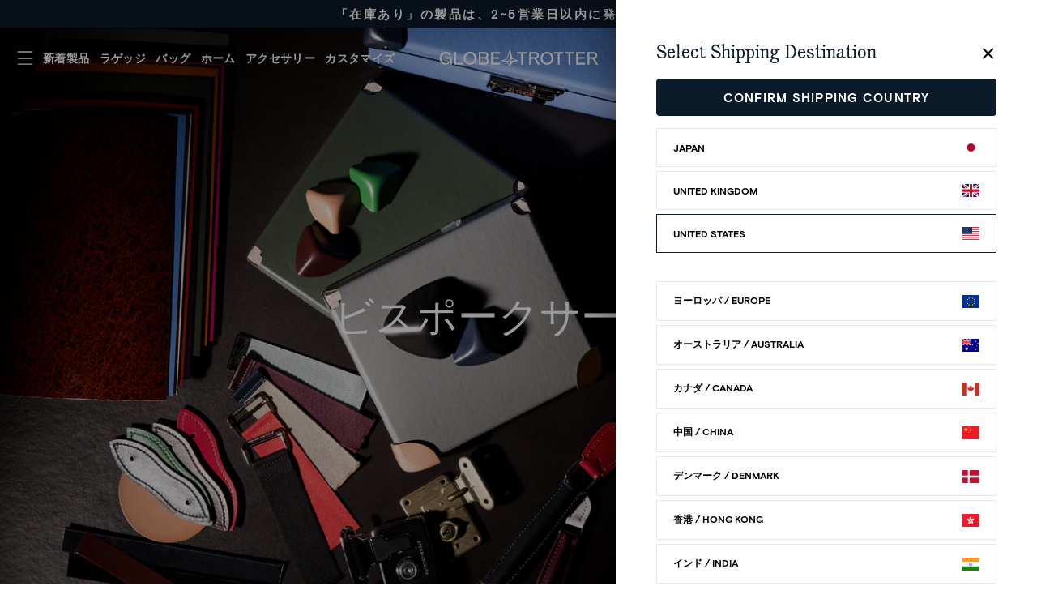

--- FILE ---
content_type: text/html; charset=utf-8
request_url: https://jp.globe-trotter.com/pages/bespoke-appointments
body_size: 72877
content:
<!doctype html>
<html class="util-NoJs" lang="ja">
  <head>
    <script>window.YETT_BLACKLIST = [/bars/,/boomerang/,/trekkie/,/services\.mybcapps\.com/,/cozycountryredirectiii\.addons\.business/,/consent-tracking-api/,/shop\.app/,/code.jquery.com/,/app.shoplift.ai/,/www.clarity.ms/,/iwish/,/checkout-web/,/options.shopapps.site/,/eggbox/,/shippingmanagerprod.z11.web.core.windows.net/,/globe-trotter-retail-jp.myshopify.com_haiso_datetimespecific\.js/,/api.ipify.org/,/connect.facebook.net/,/rules.quantcount.com/,/beacon.sojern.com/,/eg/,/a.opumo.net/,/static.rechargecdn.com/,/gp/,/onsite/,/payment-sheet/];!function(t,e){"object"==typeof exports&&"undefined"!=typeof module?e(exports):"function"==typeof define&&define.amd?define(["exports"],e):e((t="undefined"!=typeof globalThis?globalThis:t||self).yett={})}(this,(function(t){"use strict";var e="javascript/blocked",r={blacklist:window.YETT_BLACKLIST,whitelist:window.YETT_WHITELIST},n={blacklisted:[]},i=function(t,n){return t&&(!n||n!==e)&&(!r.blacklist||r.blacklist.some((function(e){return e.test(t)})))&&(!r.whitelist||r.whitelist.every((function(e){return!e.test(t)})))},o=function(t){var e=t.getAttribute("src");return r.blacklist&&r.blacklist.every((function(t){return!t.test(e)}))||r.whitelist&&r.whitelist.some((function(t){return t.test(e)}))},c=new MutationObserver((function(t){for(var r=0;r<t.length;r++)for(var o=t[r].addedNodes,c=function(t){var r=o[t];if(1===r.nodeType&&"SCRIPT"===r.tagName){var c=r.src,l=r.type;if(i(c,l)){n.blacklisted.push([r,r.type]),r.type=e;r.addEventListener("beforescriptexecute",(function t(n){r.getAttribute("type")===e&&n.preventDefault(),r.removeEventListener("beforescriptexecute",t)})),r.parentElement&&r.parentElement.removeChild(r)}}},l=0;l<o.length;l++)c(l)}));function l(t,e){var r=Object.keys(t);if(Object.getOwnPropertySymbols){var n=Object.getOwnPropertySymbols(t);e&&(n=n.filter((function(e){return Object.getOwnPropertyDescriptor(t,e).enumerable}))),r.push.apply(r,n)}return r}function a(t){for(var e=1;e<arguments.length;e++){var r=null!=arguments[e]?arguments[e]:{};e%2?l(Object(r),!0).forEach((function(e){s(t,e,r[e])})):Object.getOwnPropertyDescriptors?Object.defineProperties(t,Object.getOwnPropertyDescriptors(r)):l(Object(r)).forEach((function(e){Object.defineProperty(t,e,Object.getOwnPropertyDescriptor(r,e))}))}return t}function s(t,e,r){return e in t?Object.defineProperty(t,e,{value:r,enumerable:!0,configurable:!0,writable:!0}):t[e]=r,t}function u(t,e){return function(t){if(Array.isArray(t))return t}(t)||function(t,e){var r=null==t?null:"undefined"!=typeof Symbol&&t[Symbol.iterator]||t["@@iterator"];if(null==r)return;var n,i,o=[],c=!0,l=!1;try{for(r=r.call(t);!(c=(n=r.next()).done)&&(o.push(n.value),!e||o.length!==e);c=!0);}catch(t){l=!0,i=t}finally{try{c||null==r.return||r.return()}finally{if(l)throw i}}return o}(t,e)||f(t,e)||function(){throw new TypeError("Invalid attempt to destructure non-iterable instance.\nIn order to be iterable, non-array objects must have a [Symbol.iterator]() method.")}()}function p(t){return function(t){if(Array.isArray(t))return y(t)}(t)||function(t){if("undefined"!=typeof Symbol&&null!=t[Symbol.iterator]||null!=t["@@iterator"])return Array.from(t)}(t)||f(t)||function(){throw new TypeError("Invalid attempt to spread non-iterable instance.\nIn order to be iterable, non-array objects must have a [Symbol.iterator]() method.")}()}function f(t,e){if(t){if("string"==typeof t)return y(t,e);var r=Object.prototype.toString.call(t).slice(8,-1);return"Object"===r&&t.constructor&&(r=t.constructor.name),"Map"===r||"Set"===r?Array.from(t):"Arguments"===r||/^(?:Ui|I)nt(?:8|16|32)(?:Clamped)?Array$/.test(r)?y(t,e):void 0}}function y(t,e){(null==e||e>t.length)&&(e=t.length);for(var r=0,n=new Array(e);r<e;r++)n[r]=t[r];return n}c.observe(document.documentElement,{childList:!0,subtree:!0});var b=document.createElement,d={src:Object.getOwnPropertyDescriptor(HTMLScriptElement.prototype,"src"),type:Object.getOwnPropertyDescriptor(HTMLScriptElement.prototype,"type")};document.createElement=function(){for(var t=arguments.length,r=new Array(t),n=0;n<t;n++)r[n]=arguments[n];if("script"!==r[0].toLowerCase())return b.bind(document).apply(void 0,r);var o=b.bind(document).apply(void 0,r);try{Object.defineProperties(o,{src:a(a({},d.src),{},{set:function(t){i(t,o.type)&&d.type.set.call(this,e),d.src.set.call(this,t)}}),type:a(a({},d.type),{},{get:function(){var t=d.type.get.call(this);return t===e||i(this.src,t)?null:t},set:function(t){var r=i(o.src,o.type)?e:t;d.type.set.call(this,r)}})}),o.setAttribute=function(t,e){"type"===t||"src"===t?o[t]=e:HTMLScriptElement.prototype.setAttribute.call(o,t,e)}}catch(t){console.warn("Yett: unable to prevent script execution for script src ",o.src,".\n",'A likely cause would be because you are using a third-party browser extension that monkey patches the "document.createElement" function.')}return o};var v=new RegExp("[|\\{}()[\\]^$+*?.]","g");t.unblock=function(){for(var t=arguments.length,i=new Array(t),l=0;l<t;l++)i[l]=arguments[l];i.length<1?(r.blacklist=[],r.whitelist=[]):(r.blacklist&&(r.blacklist=r.blacklist.filter((function(t){return i.every((function(e){return"string"==typeof e?!t.test(e):e instanceof RegExp?t.toString()!==e.toString():void 0}))}))),r.whitelist&&(r.whitelist=[].concat(p(r.whitelist),p(i.map((function(t){if("string"==typeof t){var e=".*"+t.replace(v,"\\$&")+".*";if(r.whitelist.every((function(t){return t.toString()!==e.toString()})))return new RegExp(e)}else if(t instanceof RegExp&&r.whitelist.every((function(e){return e.toString()!==t.toString()})))return t;return null})).filter(Boolean)))));for(var a=document.querySelectorAll('script[type="'.concat(e,'"]')),s=0;s<a.length;s++){var f=a[s];o(f)&&(n.blacklisted.push([f,"application/javascript"]),f.parentElement.removeChild(f))}var y=0;p(n.blacklisted).forEach((function(t,e){var r=u(t,2),i=r[0],c=r[1];if(o(i)){for(var l=document.createElement("script"),a=0;a<i.attributes.length;a++){var s=i.attributes[a];"src"!==s.name&&"type"!==s.name&&l.setAttribute(s.name,i.attributes[a].value)}l.setAttribute("src",i.src),l.setAttribute("type",c||"application/javascript"),document.head.appendChild(l),n.blacklisted.splice(e-y,1),y++}})),r.blacklist&&r.blacklist.length<1&&c.disconnect()},Object.defineProperty(t,"__esModule",{value:!0})}));document.addEventListener("DOMContentLoaded", function() {$('body').one('mouseenter touchstart wheel', function() {$('.lazyload_video').each(function(){$(this).attr('src',$(this).data('src'));});window.yett.unblock('/boomerang/,/trekkie/,/services\.mybcapps\.com/,/cozycountryredirectiii\.addons\.business/,/js\.klevu\.com/,/consent-tracking-api/,/shop\.app/,/code.jquery.com/,/app.shoplift.ai/,/www.clarity.ms/,/iwish/,/checkout-web/,/options.shopapps.site/,/eggbox/,/shippingmanagerprod.z11.web.core.windows.net/,/globe-trotter-retail-jp.myshopify.com_haiso_datetimespecific\.js/,/eg/,/connect.facebook.net/,/rules.quantcount.com/,/beacon.sojern.com/,/a.opumo.net/,/static.rechargecdn.com/,/gp/,/onsite/,/payment-sheet/');});});</script>


    


<meta name="seomaster" content="true"/><script type="application/ld+json">
    {
        "@context": "http://schema.org",
        "@type": "WebSite",
        "url": "https://jp.globe-trotter.com",
        "potentialAction": {
            "@type": "SearchAction",
            "target": {
                "@type": "EntryPoint",
                "urlTemplate": "https://jp.globe-trotter.com/search?q={query}"
            },
            "query-input": "required name=query"
            }
    }
    </script>







 
 <script type="application/ld+json">
        {
            "@context": "http://schema.org",
            "@type": "BreadcrumbList",
            "itemListElement": [{
                "@type": "ListItem",
                "position": 1,
                "item": {
                    "@type": "Website",
                    "@id": "https://jp.globe-trotter.com",
                    "name": "Home"
                }
            }]}
    </script>
 


    
  

  
  

  
  

  
  

  
  


  
  



    <meta charset="utf-8">
    <meta http-equiv="X-UA-Compatible" content="IE=edge">
    <meta name="viewport" content="width=device-width,initial-scale=1,maximum-scale=1">
    <meta name="author" content="By Association Only"><link rel="icon" type="image/png" href="//jp.globe-trotter.com/cdn/shop/files/16_4c83fd5e-5839-49f0-adbb-595b3a2e7b18_16x16.png?v=1613383795" sizes="16x16" /><link rel="shortcut icon" type="image/png" href="//jp.globe-trotter.com/cdn/shop/files/32_f4fd4c80-f6bc-4a26-849a-3d8a375e37a1_32x32.png?v=1613383795" sizes="32x32" /><link rel="icon" type="image/png" href="//jp.globe-trotter.com/cdn/shop/files/194_c06d4b5f-396e-4968-9630-8abbda0824a7_194x194.png?v=1613383795" sizes="194x194" /><link rel="apple-touch-icon" href="//jp.globe-trotter.com/cdn/shop/files/180_d8fe2d8a-8606-4baf-80d9-2cf62e145c72_180x180.png?v=1613383795" sizes="180x180" /><link rel="icon" type="image/png" href="//jp.globe-trotter.com/cdn/shop/files/192_596e61fa-f015-4dde-99d6-2094b3650ffc_192x192.png?v=1613383795" sizes="192x192" /><link rel="manifest" href="//jp.globe-trotter.com/cdn/shop/t/116/assets/site.webmanifest.json?v=118802274438288939701696133387" />
<link rel="mask-icon" href="//jp.globe-trotter.com/cdn/shop/t/116/assets/safari-pinned-tab.svg?v=174875567256637651871688124957" color="#0c1b2a" />

<meta name="apple-mobile-web-app-title" content="グローブ・トロッター オンラインストア- Japan" />
<meta name="application-name" content="グローブ・トロッター オンラインストア- Japan" />
<meta name="msapplication-TileColor" content="#0c1b2a" />
<meta name="msapplication-config" content="//jp.globe-trotter.com/cdn/shop/t/116/assets/browserconfig.xml?v=150952968787846716641696133387" />
<meta name="theme-color" content="#0c1b2a" />
<title>ビスポークサービス (オーダーメイド) | グローブ・トロッター（Globe-Trotter）日本公式</title><meta name="description" content="180 億通り以上の組み合わせが可能なグローブ・トロッターのビスポークサービス。ボディのカラーはもちろん、錠前の金属に至るパーツまで、自分好みのオーダーが可能です。職人がひとつひとつ丁寧に時間をかけてつくる、世界にたったひとつのケースを手にしたとき、あなたの新たな冒険がはじまります。"><style data-shopify>
    
      .boost-pfs-filter-bottom-pagination, .boost-pfs-filter-load-more {
        display: none !important;
      }
       @media only screen and (max-width: 767px) {
        .prd-ProductContent_Breadcrumb {display: none;}
        body .prd-ProductContent_Title{margin-top: 20px;}
       }
      </style>
<link rel="alternate" href="https://www.globe-trotter.com/pages/bespoke-appointments" hreflang="x-default">
      <link rel="alternate" href="https://www.globe-trotter.com/pages/bespoke-appointments" hreflang="en">
      <link rel="alternate" href="https://us.globe-trotter.com/pages/bespoke-appointments" hreflang="en-us">
      <link rel="alternate" href="https://jp.globe-trotter.com/pages/bespoke-appointments" hreflang="ja"><script src="//jp.globe-trotter.com/cdn/shop/t/116/assets/jquery.min.js?v=179443966283864488871726561089" type="text/javascript" defer="defer"></script><link rel="preload stylesheet" href="//jp.globe-trotter.com/cdn/shop/t/116/assets/boost-pfs-instant-search.scss.css?v=166167220108626428061688124986" as="style" media="none" onload="if(media!='all')media='all'"><link href="//jp.globe-trotter.com/cdn/shop/t/116/assets/boost-pfs-custom.scss.css?v=100077248898887976671688124986" rel="stylesheet" type="text/css" media="none" onload="if(media!='all')media='all'" /><style data-id="boost-pfs-style" type="text/css">
      .boost-pfs-filter-option-title-text {}

     .boost-pfs-filter-tree-v .boost-pfs-filter-option-title-text:before {}
      .boost-pfs-filter-tree-v .boost-pfs-filter-option.boost-pfs-filter-option-collapsed .boost-pfs-filter-option-title-text:before {}
      .boost-pfs-filter-tree-h .boost-pfs-filter-option-title-heading:before {
        border-right-color: ;
        border-bottom-color: ;
      }

      .boost-pfs-filter-option-content .boost-pfs-filter-option-item-list .boost-pfs-filter-option-item button,
      .boost-pfs-filter-tree-v .boost-pfs-filter-refine-by .boost-pfs-filter-refine-by-items .refine-by-item,
      .boost-pfs-filter-refine-by-wrapper-v .boost-pfs-filter-refine-by .boost-pfs-filter-refine-by-items .refine-by-item,
      .boost-pfs-filter-refine-by .boost-pfs-filter-option-title,
      .boost-pfs-filter-refine-by .boost-pfs-filter-refine-by-items .refine-by-item>a,
      .boost-pfs-filter-refine-by>span,
      .boost-pfs-filter-clear,
      .boost-pfs-filter-clear-all{}
      .boost-pfs-filter-refine-by .boost-pfs-filter-refine-by-items .refine-by-item .boost-pfs-filter-clear:before,
      .boost-pfs-filter-refine-by .boost-pfs-filter-refine-by-items .refine-by-item .boost-pfs-filter-clear:after {
        background: ;
      }

      .boost-pfs-filter-tree-mobile-button button,
      .boost-pfs-filter-top-sorting-mobile button {}
      .boost-pfs-filter-top-sorting-mobile button>span:after {}
    </style>
<meta property="og:site_name" content="グローブ・トロッター オンラインストア- Japan" />
<meta property="og:url" content="https://jp.globe-trotter.com/pages/bespoke-appointments" />
<meta property="og:title" content="ビスポークサービス (オーダーメイド) | グローブ・トロッター（Globe-Trotter）日本公式" />
<meta property="og:type" content="website" />
<meta property="og:description" content="180 億通り以上の組み合わせが可能なグローブ・トロッターのビスポークサービス。ボディのカラーはもちろん、錠前の金属に至るパーツまで、自分好みのオーダーが可能です。職人がひとつひとつ丁寧に時間をかけてつくる、世界にたったひとつのケースを手にしたとき、あなたの新たな冒険がはじまります。" />

<meta name="twitter:site" content="@globe_trotteruk" />
<meta name="twitter:card" content="summary_large_image" />
<meta name="twitter:title" content="ビスポークサービス (オーダーメイド) | グローブ・トロッター（Globe-Trotter）日本公式" />
<meta name="twitter:description" content="180 億通り以上の組み合わせが可能なグローブ・トロッターのビスポークサービス。ボディのカラーはもちろん、錠前の金属に至るパーツまで、自分好みのオーダーが可能です。職人がひとつひとつ丁寧に時間をかけてつくる、世界にたったひとつのケースを手にしたとき、あなたの新たな冒険がはじまります。" />

<link rel="prefetch" href="//jp.globe-trotter.com/cdn/shop/t/116/assets/layout.checkout.css?v=182265179024654633081726561275" as="style"><link rel="prefetch" href="//jp.globe-trotter.com/cdn/shop/t/116/assets/layout.password.css?v=128196884000887642781688124986" as="style">
      <link type="text/css" href="//jp.globe-trotter.com/cdn/shop/t/116/assets/layout.theme.css?v=51662141187201296821726561444" rel="stylesheet">
    
<script>
  if (!window.BAO) {
    window.BAO = {}
  }

  document.documentElement.className = document.documentElement.className
    .replace('util-NoJs', '')

  window.theme = {
    isDevTheme: false,
    storeName: "globe-trotter-retail-jp.myshopify.com",
    euCountryCodes: "AT,BE,BG,HR,CY,CZ,EE,FI,FR,DE,GR,HU,IE,IT,LV,LT,LU,MT,NL,PL,PT,RO,SK,SI,ES,SE",
    strings: {
      addToCart: "ショッピングバッグに追加",
      soldOut: "品切れ",
      unavailable: "不可",
      pushCart: {
        title: "ショッピングカート",
        subtotal: "小計",
        delivery: "送料",
        calculatedAtCheckout: "会計時に計算",
        checkout: "レジに進む",
        continueShopping: "お買い物を続ける",
        remove: "カートから削除する",
        removeAll: "カートからすべて削除する",
      },
    },
    customer: {
      isLoggedIn: false,
      id: null,
    },
    colours: [{
          "colour_name": "Black",
          "colour_display_name": "ブラック",
          "colour_hex": "#212b36",
        },
{
          "colour_name": "Pastel Blue\/Pastel Blue",
          "colour_display_name": "パステルブルー",
          "colour_hex": "#b4d0db",
        },
{
          "colour_name": "Flamingo\/Flamingo",
          "colour_display_name": "フラミンゴ",
          "colour_hex": "#ee5555",
        },
{
          "colour_name": "Parrot Green\/Parrot Green",
          "colour_display_name": "パロットグリーン",
          "colour_hex": "#90b537",
        },
{
          "colour_name": "Ivory\/Parrot Green",
          "colour_display_name": "アイボリー\/パロットグリーン",
          "colour_hex": "#f8e5c0",
        },
{
          "colour_name": "Ivory\/Ivory",
          "colour_display_name": "アイボリー\/アイボリー",
          "colour_hex": "#f8e5c0",
        },
{
          "colour_name": "Ivory\/Flamingo",
          "colour_display_name": "アイボリー\/フラミンゴ",
          "colour_hex": "#f8e5c0",
        },
{
          "colour_name": "Ivory\/Pastel Blue",
          "colour_display_name": "アイボリー\/パステルブルー",
          "colour_hex": "#f8e5c0",
        },
{
          "colour_name": "Ivory\/Red\/Baby Pink",
          "colour_display_name": "アイボリー\/レッド\/ベビーピンク",
          "colour_hex": "",
        },
{
          "colour_name": "Yellow\/Ivory\/London Stone",
          "colour_display_name": "イエロー\/アイボリー\/ロンドンストーン",
          "colour_hex": "",
        },
{
          "colour_name": "centenary micro case black black",
          "colour_display_name": "ブラック\/ブラック",
          "colour_hex": "#000000",
        },
{
          "colour_name": "pop micro case majolica green orange",
          "colour_display_name": "マジョリカグリーン\/オレンジ",
          "colour_hex": "#4295b7",
        },
{
          "colour_name": "centenary micro case oxblood black",
          "colour_display_name": "オックスブラッド\/ブラック",
          "colour_hex": "#6e4b4f",
        },
{
          "colour_name": "safari micro case ivory natural",
          "colour_display_name": "アイボリー\/ナチュラル",
          "colour_hex": "#f8e5c0",
        },
{
          "colour_name": "Black",
          "colour_display_name": "ブラック",
          "colour_hex": "#212b36",
        },
{
          "colour_name": "Black\/Black",
          "colour_display_name": "ブラック\/ブラック",
          "colour_hex": "#000000",
        },
{
          "colour_name": "Black\/Black\/Gold",
          "colour_display_name": "ブラック\u0026ゴールド",
          "colour_hex": "#000000",
        },
{
          "colour_name": "Black\/Black\/Black",
          "colour_display_name": "オールブラック",
          "colour_hex": "#000000",
        },
{
          "colour_name": "Black\/Aston Green",
          "colour_display_name": "ブラック\/ポディウムグリーン",
          "colour_hex": "",
        },
{
          "colour_name": "Black\/Multi",
          "colour_display_name": "ブラック\/マルチカラー",
          "colour_hex": "#000000",
        },
{
          "colour_name": "Black\/Red",
          "colour_display_name": "ブラック\/レッド",
          "colour_hex": "#000000",
        },
{
          "colour_name": "Amethyst\/Amethyst",
          "colour_display_name": "アメジスト",
          "colour_hex": "#4d344f",
        },
{
          "colour_name": "Amethyst",
          "colour_display_name": "アメジスト",
          "colour_hex": "#4d344f",
        },
{
          "colour_name": "Linus Blue\/Doghouse Red",
          "colour_display_name": "ライナスブルー\/レッド",
          "colour_hex": "#8ab1bd",
        },
{
          "colour_name": "Beige\/White",
          "colour_display_name": "ベージュ\/ホワイト",
          "colour_hex": "#b8a374",
        },
{
          "colour_name": "Beige",
          "colour_display_name": "ベージュ",
          "colour_hex": "",
        },
{
          "colour_name": "Blue",
          "colour_display_name": "ブルー",
          "colour_hex": "#007ace",
        },
{
          "colour_name": "Blue\/Red",
          "colour_display_name": "ブルー\/レッド",
          "colour_hex": "#007ace",
        },
{
          "colour_name": "Blue\/Yellow",
          "colour_display_name": "ブルー\/イエロー",
          "colour_hex": "",
        },
{
          "colour_name": "Sky Blue\/Green",
          "colour_display_name": "スカイブルー\/グリーン",
          "colour_hex": "",
        },
{
          "colour_name": "Soft Blue",
          "colour_display_name": "ソフトブルー",
          "colour_hex": "",
        },
{
          "colour_name": "Blue\/Green",
          "colour_display_name": "ブルー\/グリーン",
          "colour_hex": "",
        },
{
          "colour_name": "Soft Blue\/GLF Blue\/Brown\/Gold",
          "colour_display_name": "ソフトブルー\/パステルブルー\/ブラウン\/ゴールド",
          "colour_hex": "",
        },
{
          "colour_name": "Baby Blue\/Lilac\/Baby Pink",
          "colour_display_name": "ベビーブルー\/ライラック\/ベビーピンク",
          "colour_hex": "",
        },
{
          "colour_name": "Baby Pink\/London Store\/Baby Blue",
          "colour_display_name": "ベビーピンク\/ロンドンストーン\/ベビーブルー",
          "colour_hex": "",
        },
{
          "colour_name": "Baby Pink\/Ivory\/Red",
          "colour_display_name": "ベビーピンク\/アイボリー\/レッド",
          "colour_hex": "",
        },
{
          "colour_name": "Baby Blue\/Baby Pink\/Ivory",
          "colour_display_name": "ベビーブルー\/ベビーピンク\/アイボリー",
          "colour_hex": "",
        },
{
          "colour_name": "Baby Blue\/Red\/Teal",
          "colour_display_name": "ベビーブルー\/レッド\/ティール",
          "colour_hex": "",
        },
{
          "colour_name": "Dark Blue\/Yellow",
          "colour_display_name": "ダークブルー\/イエロー",
          "colour_hex": "",
        },
{
          "colour_name": "Carbon Fibre\/Graphite",
          "colour_display_name": "カーボンファイバー\/グラファイト",
          "colour_hex": "#39352d",
        },
{
          "colour_name": "Carbon Twill\/Black",
          "colour_display_name": "ツイル\/ブラック",
          "colour_hex": "#3c3b33",
        },
{
          "colour_name": "Forged Carbon\/Graphite",
          "colour_display_name": "フォージド\/グラファイト",
          "colour_hex": "#393733",
        },
{
          "colour_name": "Bright Blue",
          "colour_display_name": "ブライトブルー",
          "colour_hex": "#5a98d9",
        },
{
          "colour_name": "Brown\/Natural",
          "colour_display_name": "ブラウン\/ナチュラル",
          "colour_hex": "#31322d",
        },
{
          "colour_name": "Brown",
          "colour_display_name": "ブラウン",
          "colour_hex": "#31322d",
        },
{
          "colour_name": "Brown\/Brown",
          "colour_display_name": "ブラウン\/ブラウン",
          "colour_hex": "#31322d",
        },
{
          "colour_name": "Brown\/Ivory",
          "colour_display_name": "ノーブルブラウン\/アイボリー",
          "colour_hex": "",
        },
{
          "colour_name": "Brown\/Orange",
          "colour_display_name": "ブラウン\/オレンジ",
          "colour_hex": "",
        },
{
          "colour_name": "Brown\/Brown\/Brass",
          "colour_display_name": "ブラウン\/ブラウン\/ブラウン",
          "colour_hex": "#31322d",
        },
{
          "colour_name": "Brown\/Burgundy",
          "colour_display_name": "ブラウン\/バーガンディ",
          "colour_hex": "#31322d",
        },
{
          "colour_name": "Burgundy",
          "colour_display_name": "バーガンディ",
          "colour_hex": "#41282c",
        },
{
          "colour_name": "Caramel",
          "colour_display_name": "キャラメル",
          "colour_hex": "#94592d",
        },
{
          "colour_name": "Cassis Red\/Burgundy",
          "colour_display_name": "カシスレッド\/バーガンディ",
          "colour_hex": "#990000",
        },
{
          "colour_name": "Carbon Fibre\/Graphite",
          "colour_display_name": "カーボンファイバー\/グラファイト",
          "colour_hex": "#39352d",
        },
{
          "colour_name": "Carbon Fibre",
          "colour_display_name": "カーボンファイバー",
          "colour_hex": "#39352d",
        },
{
          "colour_name": "Carbon-Flax",
          "colour_display_name": "フラックス\/チョコレート",
          "colour_hex": "#553a0f",
        },
{
          "colour_name": "Carbon-Twill",
          "colour_display_name": "ツイル\/ブラック",
          "colour_hex": "#444444",
        },
{
          "colour_name": "Forged-Carbon",
          "colour_display_name": "フォージド\/グラファイト",
          "colour_hex": "#000000",
        },
{
          "colour_name": "Carbon\/Navy",
          "colour_display_name": "カーボンファイバー\/ネイビー",
          "colour_hex": "#39352d",
        },
{
          "colour_name": "Caviar\/Chocolate",
          "colour_display_name": "キャビア\/チョコレート",
          "colour_hex": "#525152",
        },
{
          "colour_name": "Caviar",
          "colour_display_name": "キャビア",
          "colour_hex": "#525152",
        },
{
          "colour_name": "Caviar\/Black",
          "colour_display_name": "キャビア\/ブラック",
          "colour_hex": "",
        },
{
          "colour_name": "Cobalt",
          "colour_display_name": "コバルトブルー",
          "colour_hex": "#415b80",
        },
{
          "colour_name": "Cobalt Blue",
          "colour_display_name": "コバルトブルー",
          "colour_hex": "",
        },
{
          "colour_name": "Coral\/Navy",
          "colour_display_name": "コーラル\/ネイビー",
          "colour_hex": "",
        },
{
          "colour_name": "Champagne\/Ivory",
          "colour_display_name": "シャンパン\/アイボリー",
          "colour_hex": "#fff2cc",
        },
{
          "colour_name": "Chalk\/Moss",
          "colour_display_name": "チョーク\/モス",
          "colour_hex": "#e2dfd6",
        },
{
          "colour_name": "Charcoal",
          "colour_display_name": "チャコール",
          "colour_hex": "#3f3f3f",
        },
{
          "colour_name": "Charcoal\/Black",
          "colour_display_name": "チャコール\/ブラック",
          "colour_hex": "#3f3f3f",
        },
{
          "colour_name": "Charcoal\/Cobalt",
          "colour_display_name": "チャコール\/コバルトブルー",
          "colour_hex": "",
        },
{
          "colour_name": "Desert Rose",
          "colour_display_name": "デザートローズ",
          "colour_hex": "#f2ac8f",
        },
{
          "colour_name": "Flamingo\/Steel",
          "colour_display_name": "フラミンゴ\/スチールグレー",
          "colour_hex": "#fa857a",
        },
{
          "colour_name": "Fog Blue\/Sage",
          "colour_display_name": "フォグブルー\/セージ",
          "colour_hex": "#6b7e85",
        },
{
          "colour_name": "Fog Blue\/Navy",
          "colour_display_name": "フォグブルー",
          "colour_hex": "",
        },
{
          "colour_name": "Green",
          "colour_display_name": "グリーン",
          "colour_hex": "#31830d",
        },
{
          "colour_name": "Green\/Brown",
          "colour_display_name": "グリーン\/ブラウン",
          "colour_hex": "#505344",
        },
{
          "colour_name": "Green\/Red",
          "colour_display_name": "グリーン\/レッド",
          "colour_hex": "#31830d",
        },
{
          "colour_name": "Green\/Green",
          "colour_display_name": "グリーン",
          "colour_hex": "#274e13",
        },
{
          "colour_name": "Green\/Sky Blue",
          "colour_display_name": "グリーン\/スカイブルー",
          "colour_hex": "",
        },
{
          "colour_name": "Green\/Kerry Green",
          "colour_display_name": "グリーン\/ケリーグリーン",
          "colour_hex": "",
        },
{
          "colour_name": "Dark Green",
          "colour_display_name": "ダークグリーン",
          "colour_hex": "#274e13",
        },
{
          "colour_name": "Dark Green\/London Store\/Teal",
          "colour_display_name": "ダークグリーン\/ロンドンストーン\/ティール",
          "colour_hex": "",
        },
{
          "colour_name": "AMF1 Green\/Black",
          "colour_display_name": "AMF1 グリーン\/ブラック",
          "colour_hex": "#00352f",
        },
{
          "colour_name": "AMF1 Green\/Chrome",
          "colour_display_name": "AMF1 グリーン\/クロム",
          "colour_hex": "#00352f",
        },
{
          "colour_name": "High Gloss Green\/Black",
          "colour_display_name": "ハイグロスグリーン\/ブラック",
          "colour_hex": "#658f87",
        },
{
          "colour_name": "Grey",
          "colour_display_name": "グレー",
          "colour_hex": "#b3b3b3",
        },
{
          "colour_name": "Grey\/Red",
          "colour_display_name": "グレー\/レッド",
          "colour_hex": "#b3b3b3",
        },
{
          "colour_name": "Grey\/Caramel",
          "colour_display_name": "グレー\/キャラメル",
          "colour_hex": "#b3b3b3",
        },
{
          "colour_name": "Grey\/Graphite",
          "colour_display_name": "グレー\/グラファイト",
          "colour_hex": "#b3b3b3",
        },
{
          "colour_name": "Grey\/Grey",
          "colour_display_name": "グレー\/グレー",
          "colour_hex": "#b3b3b3",
        },
{
          "colour_name": "Grey\/Navy",
          "colour_display_name": "グレー\/ネイビー",
          "colour_hex": "",
        },
{
          "colour_name": "Graphite",
          "colour_display_name": "グラファイト",
          "colour_hex": "#575757",
        },
{
          "colour_name": "Ivory",
          "colour_display_name": "アイボリー",
          "colour_hex": "#f8e5c0",
        },
{
          "colour_name": "Ivory\/Cobalt Blue",
          "colour_display_name": "アイボリー\/コバルトブルー",
          "colour_hex": "#ded8c7",
        },
{
          "colour_name": "Ivory\/Natural",
          "colour_display_name": "アイボリー\/ナチュラル",
          "colour_hex": "#f8e5c0",
        },
{
          "colour_name": "Ivory\/Black",
          "colour_display_name": "アイボリー\/ブラック",
          "colour_hex": "#f8e5c0",
        },
{
          "colour_name": "Ivory\/Dorset Blue",
          "colour_display_name": "アイボリー\/ドーセットブルー",
          "colour_hex": "#f8e5c0",
        },
{
          "colour_name": "Ivory\/Desert Rose",
          "colour_display_name": "アイボリー\/デザートローズ",
          "colour_hex": "#f8e5c0",
        },
{
          "colour_name": "Ivory\/Dark Green",
          "colour_display_name": "アイボリー\/ダークグリーン",
          "colour_hex": "",
        },
{
          "colour_name": "Ivory\/Navy",
          "colour_display_name": "アイボリー\/ネイビー",
          "colour_hex": "#f8e5c0",
        },
{
          "colour_name": "Ivory\/Navy\/Red",
          "colour_display_name": "アイボリー\/ネイビー\/レッド",
          "colour_hex": "#f8e5c0",
        },
{
          "colour_name": "Ivory\/Whiskey",
          "colour_display_name": "アイボリー",
          "colour_hex": "#d4cbb7",
        },
{
          "colour_name": "Ivory\/Burgundy",
          "colour_display_name": "アイボリー\/バーガンディ",
          "colour_hex": "#f8e5c0",
        },
{
          "colour_name": "Ivory\/Blue",
          "colour_display_name": "アイボリー\/ブルー",
          "colour_hex": "#f8e5c0",
        },
{
          "colour_name": "Ivory\/Baby Blue\/Teal",
          "colour_display_name": "アイボリー\/ベビーブルー\/ティール",
          "colour_hex": "",
        },
{
          "colour_name": "Ivory\/Orange",
          "colour_display_name": "アイボリー\/オレンジ",
          "colour_hex": "#f8e5c0",
        },
{
          "colour_name": "Ivory\/Cobalt",
          "colour_display_name": "Ivory\/Cobalt",
          "colour_hex": "#f8e5c0",
        },
{
          "colour_name": "Ivory\/Red",
          "colour_display_name": "アイボリー\/ドッグハウス・レッド",
          "colour_hex": "",
        },
{
          "colour_name": "Heritage Brown\/Chocolate",
          "colour_display_name": "ヘリテージブラウン",
          "colour_hex": "#7e4338",
        },
{
          "colour_name": "Heritage Blue\/Navy",
          "colour_display_name": "ヘリテージネイビー",
          "colour_hex": "#3a4758",
        },
{
          "colour_name": "Ivory\/Multi",
          "colour_display_name": "アイボリー\/マルチカラー",
          "colour_hex": "#f8e5c0",
        },
{
          "colour_name": "Lavender\/Warm Yellow",
          "colour_display_name": "ラベンダー\/ウォームイエロー",
          "colour_hex": "#d6c7eb",
        },
{
          "colour_name": "London Stone\/Baby Pink\/Baby Blue",
          "colour_display_name": "ロンドンストーン\/ベビーピンク\/ベビーブルー",
          "colour_hex": "",
        },
{
          "colour_name": "London Stone\/Ivory\/Dark Green",
          "colour_display_name": "ロンドンストーン\/アイボリー\/ダークグリーン",
          "colour_hex": "",
        },
{
          "colour_name": "Leaf\/Orange",
          "colour_display_name": "リーフグリーン\/オレンジ",
          "colour_hex": "",
        },
{
          "colour_name": "Linus Blue\/Red",
          "colour_display_name": "ライナスブルー",
          "colour_hex": "#8db8ca",
        },
{
          "colour_name": "London Stone\/Ivory\/Dark Green",
          "colour_display_name": "ロンドンストーン\/アイボリー\/ダークグリーン",
          "colour_hex": "",
        },
{
          "colour_name": "Midnight Blue\/Black",
          "colour_display_name": "ミッドナイトブルー\/ブラック",
          "colour_hex": "#1e4248",
        },
{
          "colour_name": "Marmalade\/Brown",
          "colour_display_name": "オレンジ\/ブラウン",
          "colour_hex": "#f49342",
        },
{
          "colour_name": "Mountain Grey\/Misty Lilac\/Warm Yellow",
          "colour_display_name": "マウンテングレー\/ミスティライラック\/ウォームイエロー",
          "colour_hex": "#dcd9cc",
        },
{
          "colour_name": "Misty Lilac",
          "colour_display_name": "ミスティライラック",
          "colour_hex": "#b2a7af",
        },
{
          "colour_name": "Mountain Grey\/Misty Lilac",
          "colour_display_name": "マウンテングレー\/ミスティライラック",
          "colour_hex": "#dcd9cc",
        },
{
          "colour_name": "Mountain Grey\/Red",
          "colour_display_name": "マウンテングレー\/レッド",
          "colour_hex": "#dcd9cc",
        },
{
          "colour_name": "Magenta\/Caramel",
          "colour_display_name": "マゼンダ\/キャラメル",
          "colour_hex": "#c63e58",
        },
{
          "colour_name": "majolica green\/orange",
          "colour_display_name": "マジョリカグリーン\/オレンジ",
          "colour_hex": "#45818e",
        },
{
          "colour_name": "Multi\/Khaki",
          "colour_display_name": "マルチ\/カーキ",
          "colour_hex": "#686435",
        },
{
          "colour_name": "Natural",
          "colour_display_name": "ナチュラル",
          "colour_hex": "#f6e4d6",
        },
{
          "colour_name": "Natural",
          "colour_display_name": "ナチュラル",
          "colour_hex": "#fceadb",
        },
{
          "colour_name": "Natural\/Red",
          "colour_display_name": "ナチュラル\/レッド",
          "colour_hex": "#fceadb",
        },
{
          "colour_name": "Navy",
          "colour_display_name": "ネイビー",
          "colour_hex": "#464955",
        },
{
          "colour_name": "Navy Blue",
          "colour_display_name": "ブルー",
          "colour_hex": "#0b5394",
        },
{
          "colour_name": "Navy\/Navy",
          "colour_display_name": "ネイビー\/ネイビー",
          "colour_hex": "#464955",
        },
{
          "colour_name": "Navy\/Navy\/Solid",
          "colour_display_name": "ネイビー\/ネイビー\/ソリッド",
          "colour_hex": "#464955",
        },
{
          "colour_name": "Navy\/Black",
          "colour_display_name": "ネイビー\/ブラック",
          "colour_hex": "#464955",
        },
{
          "colour_name": "Navy\/Turqouise",
          "colour_display_name": "ネイビー\/ターコイズ",
          "colour_hex": "#464955",
        },
{
          "colour_name": "Navy\/Red",
          "colour_display_name": "ネイビー\/レッド",
          "colour_hex": "#464955",
        },
{
          "colour_name": "Navy\/Cocoa",
          "colour_display_name": "ネイビー\/ココア",
          "colour_hex": "#464955",
        },
{
          "colour_name": "Navy\/Yellow",
          "colour_display_name": "ネイビー\/イエロー",
          "colour_hex": "",
        },
{
          "colour_name": "Noble Brown\/Brown",
          "colour_display_name": "ノーブルブラウン",
          "colour_hex": "",
        },
{
          "colour_name": "Noble Brown\/Ivory",
          "colour_display_name": "ノーブルブラウン\/アイボリー",
          "colour_hex": "",
        },
{
          "colour_name": "Olive",
          "colour_display_name": "オリーブ",
          "colour_hex": "#bab698",
        },
{
          "colour_name": "Olive\/Navy",
          "colour_display_name": "オリーブ\/ネイビー",
          "colour_hex": "#bab698",
        },
{
          "colour_name": "Olive\/Black",
          "colour_display_name": "オリーブ\/ブラック",
          "colour_hex": "#bab698",
        },
{
          "colour_name": "Olive Grey\/Kerry Green",
          "colour_display_name": "オリーブ\/ケリーグリーン",
          "colour_hex": "",
        },
{
          "colour_name": "Ocean Green\/Black",
          "colour_display_name": "オーシャングリーン\/ブラック",
          "colour_hex": "#2e3830",
        },
{
          "colour_name": "Oxblood\/Black",
          "colour_display_name": "オックスブラッド\/ブラック",
          "colour_hex": "#5b1621",
        },
{
          "colour_name": "Oxblood\/Burgundy",
          "colour_display_name": "オックスブラッド\/バーガンディ",
          "colour_hex": "",
        },
{
          "colour_name": "Holiday Orange",
          "colour_display_name": "ホリデーオレンジ",
          "colour_hex": "",
        },
{
          "colour_name": "Orange\/Brown",
          "colour_display_name": "オレンジ\/ブラウン",
          "colour_hex": "#ce6237",
        },
{
          "colour_name": "Orange",
          "colour_display_name": "オレンジ",
          "colour_hex": "#f49342",
        },
{
          "colour_name": "Orange\/London Stone\/Teal",
          "colour_display_name": "オレンジ\/ロンドンストーン\/ティール",
          "colour_hex": "",
        },
{
          "colour_name": "Orange\/Teal\/Dark Green",
          "colour_display_name": "オレンジ\/ティール\/ダークグリーン",
          "colour_hex": "",
        },
{
          "colour_name": "Dark Orange",
          "colour_display_name": "オレンジ",
          "colour_hex": "#ce6237",
        },
{
          "colour_name": "Orange\/Blue",
          "colour_display_name": "オレンジ\/ブルー",
          "colour_hex": "#f49342",
        },
{
          "colour_name": "Orange\/Natural",
          "colour_display_name": "オレンジ\/ナチュラル",
          "colour_hex": "#f49342",
        },
{
          "colour_name": "Pastel Blue\/Pumpkin",
          "colour_display_name": "パステルブルー\/パンプキン",
          "colour_hex": "#c3e9f1",
        },
{
          "colour_name": "Pastel Blue",
          "colour_display_name": "パステルブルー",
          "colour_hex": "",
        },
{
          "colour_name": "Pastel Blue\/Navy",
          "colour_display_name": "パステルブルー\/ネイビー",
          "colour_hex": "",
        },
{
          "colour_name": "Blue\/Blue",
          "colour_display_name": "パステルブルー",
          "colour_hex": "#c3e9f1",
        },
{
          "colour_name": "Pale Blue",
          "colour_display_name": "ライナスブルー",
          "colour_hex": "#8db8ca",
        },
{
          "colour_name": "Peacock Blue\/Desert-Rose",
          "colour_display_name": "ピーコックブルー\/デザートローズ",
          "colour_hex": "#357b8a",
        },
{
          "colour_name": "Pink\/White",
          "colour_display_name": "ピンク\/ホワイト",
          "colour_hex": "#cb5a76",
        },
{
          "colour_name": "Pistachio\/Natural",
          "colour_display_name": "ピスタチオ\/ナチュラル",
          "colour_hex": "",
        },
{
          "colour_name": "Pumpkin",
          "colour_display_name": "パンプキン",
          "colour_hex": "#d45f12",
        },
{
          "colour_name": "Pink",
          "colour_display_name": "ピンク",
          "colour_hex": "#ffb6c1",
        },
{
          "colour_name": "GLF Pink\/GLF Red\/Brown\/Gold",
          "colour_display_name": "ダスティピンク\/ウォームレッド\/ブラウン\/ゴールド",
          "colour_hex": "",
        },
{
          "colour_name": "Pink\/Pink",
          "colour_display_name": "ピンク",
          "colour_hex": "#ffb6c1",
        },
{
          "colour_name": "Baby Pink",
          "colour_display_name": "ベビーピンク",
          "colour_hex": "#ea9999",
        },
{
          "colour_name": "Oxblood",
          "colour_display_name": "オックスブラッド",
          "colour_hex": "#41282c",
        },
{
          "colour_name": "Pearl",
          "colour_display_name": "パール",
          "colour_hex": "#fcfcfc",
        },
{
          "colour_name": "Purple",
          "colour_display_name": "パープル",
          "colour_hex": "#9c6ade",
        },
{
          "colour_name": "Red",
          "colour_display_name": "レッド",
          "colour_hex": "#de3618",
        },
{
          "colour_name": "Doghouse Red",
          "colour_display_name": "ドッグハウス・レッド",
          "colour_hex": "",
        },
{
          "colour_name": "Red\/Black",
          "colour_display_name": "レッド\/ブラック",
          "colour_hex": "#de3618",
        },
{
          "colour_name": "Red\/Tan",
          "colour_display_name": "レッド\/タン",
          "colour_hex": "#de3618",
        },
{
          "colour_name": "Red\/Caramel",
          "colour_display_name": "レッド\/キャラメル",
          "colour_hex": "#942519",
        },
{
          "colour_name": "Red\/Blue",
          "colour_display_name": "レッド\/ブルー",
          "colour_hex": "#de3618",
        },
{
          "colour_name": "Red\/Green",
          "colour_display_name": "レッド\/グリーン",
          "colour_hex": "#de3618",
        },
{
          "colour_name": "GLF Red",
          "colour_display_name": "ウォームレッド",
          "colour_hex": "",
        },
{
          "colour_name": "Red\/Natural",
          "colour_display_name": "レッド\/ナチュラル",
          "colour_hex": "#942519",
        },
{
          "colour_name": "Red\/Petrol Blue",
          "colour_display_name": "レッド\/ぺトロールブルー",
          "colour_hex": "",
        },
{
          "colour_name": "Red\/Moss",
          "colour_display_name": "レッド\/モス",
          "colour_hex": "",
        },
{
          "colour_name": "Red\/Baby Blue\/Teal",
          "colour_display_name": "レッド\/ベビーブルー\/ティール",
          "colour_hex": "",
        },
{
          "colour_name": "Royal Blue\/Navy",
          "colour_display_name": "ロイヤルブルー\/ネイビー",
          "colour_hex": "#608de6",
        },
{
          "colour_name": "Red\/Orange",
          "colour_display_name": "レッド\/オレンジ",
          "colour_hex": "",
        },
{
          "colour_name": "Red\/Orange\/Yellow",
          "colour_display_name": "レッド\/オレンジ\/イエロー",
          "colour_hex": "",
        },
{
          "colour_name": "Royal Blue\/White",
          "colour_display_name": "ロイヤルブルー\/ホワイト",
          "colour_hex": "#608de6",
        },
{
          "colour_name": "Royal Blue\/Stone",
          "colour_display_name": "ロイヤルブルー\/ストーン",
          "colour_hex": "#608de6",
        },
{
          "colour_name": "Royal Blue\/Red",
          "colour_display_name": "ロイヤルブルー\/レッド",
          "colour_hex": "#608de6",
        },
{
          "colour_name": "Royal Blue\/Orange",
          "colour_display_name": "ロイヤルブルー\/ホリデーオレンジ",
          "colour_hex": "",
        },
{
          "colour_name": "Saffron\/Rosewood",
          "colour_display_name": "サフラン\/ローズウッド",
          "colour_hex": "#f6dc48",
        },
{
          "colour_name": "Saffron\/Natural",
          "colour_display_name": "サフランイエロー\/ナチュラル",
          "colour_hex": "#f6dc48",
        },
{
          "colour_name": "Saffron\/Noble Brown",
          "colour_display_name": "サフラン\/ノーブルブラウン",
          "colour_hex": "#f6dc48",
        },
{
          "colour_name": "Sunflower",
          "colour_display_name": "サンフラワー",
          "colour_hex": "",
        },
{
          "colour_name": "Sage",
          "colour_display_name": "セージ",
          "colour_hex": "#819a84",
        },
{
          "colour_name": "Sapphire Blue\/Navy",
          "colour_display_name": "サファイア",
          "colour_hex": "",
        },
{
          "colour_name": "Sherry Red\/Brown",
          "colour_display_name": "シェリーレッド\/ブラウン",
          "colour_hex": "",
        },
{
          "colour_name": "Silver\/Black",
          "colour_display_name": "シルバー\/ブラック",
          "colour_hex": "#eeeeee",
        },
{
          "colour_name": "Steel",
          "colour_display_name": "スチールグレー",
          "colour_hex": "#807869",
        },
{
          "colour_name": "Stone\/Natural",
          "colour_display_name": "ストーン\/ナチュラル",
          "colour_hex": "#cfcab4",
        },
{
          "colour_name": "Saffron\/Chocolate",
          "colour_display_name": "サフラン\/チョコレート",
          "colour_hex": "#edc919",
        },
{
          "colour_name": "Sky Blue",
          "colour_display_name": "スカイブルー",
          "colour_hex": "",
        },
{
          "colour_name": "Turquoise Green\/Ivory",
          "colour_display_name": "ターコイズグリーン\/アイボリー",
          "colour_hex": "#7edfd9",
        },
{
          "colour_name": "Turqouise\/White",
          "colour_display_name": "ターコイズ\/ホワイト",
          "colour_hex": "#7edfd9",
        },
{
          "colour_name": "Teal",
          "colour_display_name": "ティール",
          "colour_hex": "",
        },
{
          "colour_name": "Teal\/Baby Blue\/Orange",
          "colour_display_name": "ティール\/ベビーブルー\/オレンジ",
          "colour_hex": "",
        },
{
          "colour_name": "Teal\/Orange",
          "colour_display_name": "ティール\/オレンジ",
          "colour_hex": "",
        },
{
          "colour_name": "Urushi\/Burgundy",
          "colour_display_name": "漆\/バーガンディ",
          "colour_hex": "#642e1e",
        },
{
          "colour_name": "Urushi",
          "colour_display_name": "漆",
          "colour_hex": "#642e1e",
        },
{
          "colour_name": "Yellow",
          "colour_display_name": "イエロー",
          "colour_hex": "#eec200",
        },
{
          "colour_name": "Yellow\/Natural",
          "colour_display_name": "レモンイエロー\/ナチュラル",
          "colour_hex": "",
        },
{
          "colour_name": "GLF Yellow\/Brown\/Gold",
          "colour_display_name": "サンシャインイエロー\/ブラウン\/ゴールド",
          "colour_hex": "",
        },
{
          "colour_name": "Yellow\/Dark Blue",
          "colour_display_name": "イエロー\/ダークブルー",
          "colour_hex": "",
        },
{
          "colour_name": "Yellow\/Ivory\/Baby Blue",
          "colour_display_name": "イエロー\/アイボリー\/ベビーブルー",
          "colour_hex": "",
        },
{
          "colour_name": "Red\/Red",
          "colour_display_name": "レッド\/レッド",
          "colour_hex": "#de3618",
        },
{
          "colour_name": "Saffron\/Cobalt",
          "colour_display_name": "サフラン\/コバルトブルー",
          "colour_hex": "#f6dc48",
        },
{
          "colour_name": "Cobolt\/Chrome",
          "colour_display_name": "コバルトブルー",
          "colour_hex": "#415b80",
        },
{
          "colour_name": "Desert Rose\/Chrome",
          "colour_display_name": "デザートローズ",
          "colour_hex": "#f2ac8f",
        },
{
          "colour_name": "Ivory\/Chrome",
          "colour_display_name": "アイボリー",
          "colour_hex": "#f8e5c0",
        },
{
          "colour_name": "Pumpkin\/Chrome",
          "colour_display_name": "パンプキン",
          "colour_hex": "#d45f12",
        },
{
          "colour_name": "Sage\/Chrome",
          "colour_display_name": "セージ",
          "colour_hex": "#819a84",
        },
{
          "colour_name": "Steel\/Chrome",
          "colour_display_name": "スチールグレー",
          "colour_hex": "#807869",
        },
{
          "colour_name": "Yellow\/Chrome",
          "colour_display_name": "イエロー",
          "colour_hex": "#eec200",
        },
{
          "colour_name": "Yellow\/Red",
          "colour_display_name": "イエロー\/レッド",
          "colour_hex": "#eec200",
        },
{
          "colour_name": "Warm Yellow",
          "colour_display_name": "Warm Yellow",
          "colour_hex": "#eec200",
        },
{
          "colour_name": "Snoopy",
          "colour_display_name": "スヌーピー",
          "colour_hex": "",
        },
{
          "colour_name": "Doghouse",
          "colour_display_name": "ドッグハウス",
          "colour_hex": "",
        },
{
          "colour_name": "Woodstock",
          "colour_display_name": "ウッドストック",
          "colour_hex": "",
        },
{
          "colour_name": "Tag",
          "colour_display_name": "ラゲッジラベル",
          "colour_hex": "",
        },
{
          "colour_name": "Poker",
          "colour_display_name": "ポーカーチップ",
          "colour_hex": "",
        },
{
          "colour_name": "Spectre",
          "colour_display_name": "スペクター",
          "colour_hex": "",
        },
{
          "colour_name": "Odd Ball",
          "colour_display_name": "オッドジョブ",
          "colour_hex": "",
        },
{
          "colour_name": "Jetpack",
          "colour_display_name": "ジェットパック",
          "colour_hex": "",
        },
{
          "colour_name": "Speargun",
          "colour_display_name": "スピアガン",
          "colour_hex": "",
        },
{
          "colour_name": "UK",
          "colour_display_name": "ナンバープレート・イギリス",
          "colour_hex": "",
        },
{
          "colour_name": "FR",
          "colour_display_name": "ナンバープレート・フランス",
          "colour_hex": "",
        },
{
          "colour_name": "3SET",
          "colour_display_name": "ナンバープレート・3セット",
          "colour_hex": "",
        },
{
          "colour_name": "écru\/Tokyo",
          "colour_display_name": "エクリュ\/TOKYO",
          "colour_hex": "",
        },
{
          "colour_name": "écru\/Paris",
          "colour_display_name": "エクリュ\/PARIS",
          "colour_hex": "",
        },
{
          "colour_name": "écru\/London",
          "colour_display_name": "エクリュ\/LONDON",
          "colour_hex": "",
        }
],
    recentlyViewed: {
      isProductPage:false,
      productHandle:null,
      numberOfItemsToTrack: 6,
    },
    moneyFormat: "¥{{amount_no_decimals}}",
    collectionFilters: {
      storefrontAccessToken: 'eead8c6ea9c75309ad0bddb4df8c89db'
    }
  }

  

  if (!window.theme.isDevTheme) {
    window.__webpack_public_path__ = "//jp.globe-trotter.com/cdn/shop/t/116/assets/"
  }

  if (window.location.pathname === '/collections') {
    window.location.href = '/collections/globe-trotter-collections'
  } else if (window.location.pathname === '/products') {
    window.location.href = '/collections/shop'
  }
</script>
<script type="text/javascript" src="//jp.globe-trotter.com/cdn/shop/t/116/assets/vendors@layout.password@layout.theme.chunk.0aba6.js?v=113087121443366506171688124953" defer="defer"></script><script type="text/javascript" src="//jp.globe-trotter.com/cdn/shop/t/116/assets/layout.theme.js?v=39167070015331690661726561105" defer="defer"></script><script src="//jp.globe-trotter.com/cdn/shop/t/116/assets/shipping.chunk.c838d.js?v=60231638424902305391750864399" type="text/javascript" defer="defer"></script>
    <script defer="defer" src="//jp.globe-trotter.com/cdn/shop/t/116/assets/photoswipe.min.js?v=5129090992842230231688124955"></script>
    <script defer="defer" src="//jp.globe-trotter.com/cdn/shop/t/116/assets/photoswipe-ui-default.min.js?v=84379055494195093741712903649"></script>
<script>window.performance && window.performance.mark && window.performance.mark('shopify.content_for_header.start');</script><meta name="google-site-verification" content="ftw6hb5MlAh2BT51T0PbDxAPx8AexiOhVSFYaDl54pg">
<meta id="shopify-digital-wallet" name="shopify-digital-wallet" content="/53281259705/digital_wallets/dialog">
<meta name="shopify-checkout-api-token" content="4e461954683eae056b11a78e0729955b">
<script async="async" src="/checkouts/internal/preloads.js?locale=ja-JP"></script>
<link rel="preconnect" href="https://shop.app" crossorigin="anonymous">
<script async="async" src="https://shop.app/checkouts/internal/preloads.js?locale=ja-JP&shop_id=53281259705" crossorigin="anonymous"></script>
<script id="apple-pay-shop-capabilities" type="application/json">{"shopId":53281259705,"countryCode":"JP","currencyCode":"JPY","merchantCapabilities":["supports3DS"],"merchantId":"gid:\/\/shopify\/Shop\/53281259705","merchantName":"グローブ・トロッター オンラインストア- Japan","requiredBillingContactFields":["postalAddress","email","phone"],"requiredShippingContactFields":["postalAddress","email","phone"],"shippingType":"shipping","supportedNetworks":["visa","masterCard","amex"],"total":{"type":"pending","label":"グローブ・トロッター オンラインストア- Japan","amount":"1.00"},"shopifyPaymentsEnabled":true,"supportsSubscriptions":true}</script>
<script id="shopify-features" type="application/json">{"accessToken":"4e461954683eae056b11a78e0729955b","betas":["rich-media-storefront-analytics"],"domain":"jp.globe-trotter.com","predictiveSearch":false,"shopId":53281259705,"locale":"ja"}</script>
<script>var Shopify = Shopify || {};
Shopify.shop = "globe-trotter-retail-jp.myshopify.com";
Shopify.locale = "ja";
Shopify.currency = {"active":"JPY","rate":"1.0"};
Shopify.country = "JP";
Shopify.theme = {"name":"Globe-Trotter-JP\/Master","id":133879234745,"schema_name":"Globe Trotter by BAO","schema_version":"1.0.0","theme_store_id":null,"role":"main"};
Shopify.theme.handle = "null";
Shopify.theme.style = {"id":null,"handle":null};
Shopify.cdnHost = "jp.globe-trotter.com/cdn";
Shopify.routes = Shopify.routes || {};
Shopify.routes.root = "/";</script>
<script type="module">!function(o){(o.Shopify=o.Shopify||{}).modules=!0}(window);</script>
<script>!function(o){function n(){var o=[];function n(){o.push(Array.prototype.slice.apply(arguments))}return n.q=o,n}var t=o.Shopify=o.Shopify||{};t.loadFeatures=n(),t.autoloadFeatures=n()}(window);</script>
<script>
  window.ShopifyPay = window.ShopifyPay || {};
  window.ShopifyPay.apiHost = "shop.app\/pay";
  window.ShopifyPay.redirectState = null;
</script>
<script id="shop-js-analytics" type="application/json">{"pageType":"page"}</script>
<script defer="defer" async type="module" src="//jp.globe-trotter.com/cdn/shopifycloud/shop-js/modules/v2/client.init-shop-cart-sync_CZKilf07.ja.esm.js"></script>
<script defer="defer" async type="module" src="//jp.globe-trotter.com/cdn/shopifycloud/shop-js/modules/v2/chunk.common_rlhnONO2.esm.js"></script>
<script type="module">
  await import("//jp.globe-trotter.com/cdn/shopifycloud/shop-js/modules/v2/client.init-shop-cart-sync_CZKilf07.ja.esm.js");
await import("//jp.globe-trotter.com/cdn/shopifycloud/shop-js/modules/v2/chunk.common_rlhnONO2.esm.js");

  window.Shopify.SignInWithShop?.initShopCartSync?.({"fedCMEnabled":true,"windoidEnabled":true});

</script>
<script>
  window.Shopify = window.Shopify || {};
  if (!window.Shopify.featureAssets) window.Shopify.featureAssets = {};
  window.Shopify.featureAssets['shop-js'] = {"shop-cart-sync":["modules/v2/client.shop-cart-sync_BwCHLH8C.ja.esm.js","modules/v2/chunk.common_rlhnONO2.esm.js"],"init-fed-cm":["modules/v2/client.init-fed-cm_CQXj6EwP.ja.esm.js","modules/v2/chunk.common_rlhnONO2.esm.js"],"shop-button":["modules/v2/client.shop-button_B7JE2zCc.ja.esm.js","modules/v2/chunk.common_rlhnONO2.esm.js"],"init-windoid":["modules/v2/client.init-windoid_DQ9csUH7.ja.esm.js","modules/v2/chunk.common_rlhnONO2.esm.js"],"shop-cash-offers":["modules/v2/client.shop-cash-offers_DxEVlT9h.ja.esm.js","modules/v2/chunk.common_rlhnONO2.esm.js","modules/v2/chunk.modal_BI56FOb0.esm.js"],"shop-toast-manager":["modules/v2/client.shop-toast-manager_BE8_-kNb.ja.esm.js","modules/v2/chunk.common_rlhnONO2.esm.js"],"init-shop-email-lookup-coordinator":["modules/v2/client.init-shop-email-lookup-coordinator_BgbPPTAQ.ja.esm.js","modules/v2/chunk.common_rlhnONO2.esm.js"],"pay-button":["modules/v2/client.pay-button_hoKCMeMC.ja.esm.js","modules/v2/chunk.common_rlhnONO2.esm.js"],"avatar":["modules/v2/client.avatar_BTnouDA3.ja.esm.js"],"init-shop-cart-sync":["modules/v2/client.init-shop-cart-sync_CZKilf07.ja.esm.js","modules/v2/chunk.common_rlhnONO2.esm.js"],"shop-login-button":["modules/v2/client.shop-login-button_BXDQHqjj.ja.esm.js","modules/v2/chunk.common_rlhnONO2.esm.js","modules/v2/chunk.modal_BI56FOb0.esm.js"],"init-customer-accounts-sign-up":["modules/v2/client.init-customer-accounts-sign-up_C3NeUvFd.ja.esm.js","modules/v2/client.shop-login-button_BXDQHqjj.ja.esm.js","modules/v2/chunk.common_rlhnONO2.esm.js","modules/v2/chunk.modal_BI56FOb0.esm.js"],"init-shop-for-new-customer-accounts":["modules/v2/client.init-shop-for-new-customer-accounts_D-v2xi0b.ja.esm.js","modules/v2/client.shop-login-button_BXDQHqjj.ja.esm.js","modules/v2/chunk.common_rlhnONO2.esm.js","modules/v2/chunk.modal_BI56FOb0.esm.js"],"init-customer-accounts":["modules/v2/client.init-customer-accounts_Cciaq_Mb.ja.esm.js","modules/v2/client.shop-login-button_BXDQHqjj.ja.esm.js","modules/v2/chunk.common_rlhnONO2.esm.js","modules/v2/chunk.modal_BI56FOb0.esm.js"],"shop-follow-button":["modules/v2/client.shop-follow-button_CM9l58Wl.ja.esm.js","modules/v2/chunk.common_rlhnONO2.esm.js","modules/v2/chunk.modal_BI56FOb0.esm.js"],"lead-capture":["modules/v2/client.lead-capture_oVhdpGxe.ja.esm.js","modules/v2/chunk.common_rlhnONO2.esm.js","modules/v2/chunk.modal_BI56FOb0.esm.js"],"checkout-modal":["modules/v2/client.checkout-modal_BbgmKIDX.ja.esm.js","modules/v2/chunk.common_rlhnONO2.esm.js","modules/v2/chunk.modal_BI56FOb0.esm.js"],"shop-login":["modules/v2/client.shop-login_BRorRhgW.ja.esm.js","modules/v2/chunk.common_rlhnONO2.esm.js","modules/v2/chunk.modal_BI56FOb0.esm.js"],"payment-terms":["modules/v2/client.payment-terms_Ba4TR13R.ja.esm.js","modules/v2/chunk.common_rlhnONO2.esm.js","modules/v2/chunk.modal_BI56FOb0.esm.js"]};
</script>
<script>(function() {
  var isLoaded = false;
  function asyncLoad() {
    if (isLoaded) return;
    isLoaded = true;
    var urls = ["https:\/\/js.klevu.com\/klevu-js-v1\/js\/klevuScript.js?klevuapi=klevu-161228525007613199\u0026lang=ja\u0026shop=globe-trotter-retail-jp.myshopify.com","https:\/\/d18eg7dreypte5.cloudfront.net\/browse-abandonment\/smsbump_timer.js?shop=globe-trotter-retail-jp.myshopify.com"];
    for (var i = 0; i < urls.length; i++) {
      var s = document.createElement('script');
      s.type = 'text/javascript';
      s.async = true;
      s.src = urls[i];
      var x = document.getElementsByTagName('script')[0];
      x.parentNode.insertBefore(s, x);
    }
  };
  if(window.attachEvent) {
    window.attachEvent('onload', asyncLoad);
  } else {
    window.addEventListener('load', asyncLoad, false);
  }
})();</script>
<script id="__st">var __st={"a":53281259705,"offset":32400,"reqid":"b350c8c5-9705-4f2a-9a68-93f02ef0c904-1768995864","pageurl":"jp.globe-trotter.com\/pages\/bespoke-appointments","s":"pages-76014780601","u":"8d95ca4b8613","p":"page","rtyp":"page","rid":76014780601};</script>
<script>window.ShopifyPaypalV4VisibilityTracking = true;</script>
<script id="captcha-bootstrap">!function(){'use strict';const t='contact',e='account',n='new_comment',o=[[t,t],['blogs',n],['comments',n],[t,'customer']],c=[[e,'customer_login'],[e,'guest_login'],[e,'recover_customer_password'],[e,'create_customer']],r=t=>t.map((([t,e])=>`form[action*='/${t}']:not([data-nocaptcha='true']) input[name='form_type'][value='${e}']`)).join(','),a=t=>()=>t?[...document.querySelectorAll(t)].map((t=>t.form)):[];function s(){const t=[...o],e=r(t);return a(e)}const i='password',u='form_key',d=['recaptcha-v3-token','g-recaptcha-response','h-captcha-response',i],f=()=>{try{return window.sessionStorage}catch{return}},m='__shopify_v',_=t=>t.elements[u];function p(t,e,n=!1){try{const o=window.sessionStorage,c=JSON.parse(o.getItem(e)),{data:r}=function(t){const{data:e,action:n}=t;return t[m]||n?{data:e,action:n}:{data:t,action:n}}(c);for(const[e,n]of Object.entries(r))t.elements[e]&&(t.elements[e].value=n);n&&o.removeItem(e)}catch(o){console.error('form repopulation failed',{error:o})}}const l='form_type',E='cptcha';function T(t){t.dataset[E]=!0}const w=window,h=w.document,L='Shopify',v='ce_forms',y='captcha';let A=!1;((t,e)=>{const n=(g='f06e6c50-85a8-45c8-87d0-21a2b65856fe',I='https://cdn.shopify.com/shopifycloud/storefront-forms-hcaptcha/ce_storefront_forms_captcha_hcaptcha.v1.5.2.iife.js',D={infoText:'hCaptchaによる保護',privacyText:'プライバシー',termsText:'利用規約'},(t,e,n)=>{const o=w[L][v],c=o.bindForm;if(c)return c(t,g,e,D).then(n);var r;o.q.push([[t,g,e,D],n]),r=I,A||(h.body.append(Object.assign(h.createElement('script'),{id:'captcha-provider',async:!0,src:r})),A=!0)});var g,I,D;w[L]=w[L]||{},w[L][v]=w[L][v]||{},w[L][v].q=[],w[L][y]=w[L][y]||{},w[L][y].protect=function(t,e){n(t,void 0,e),T(t)},Object.freeze(w[L][y]),function(t,e,n,w,h,L){const[v,y,A,g]=function(t,e,n){const i=e?o:[],u=t?c:[],d=[...i,...u],f=r(d),m=r(i),_=r(d.filter((([t,e])=>n.includes(e))));return[a(f),a(m),a(_),s()]}(w,h,L),I=t=>{const e=t.target;return e instanceof HTMLFormElement?e:e&&e.form},D=t=>v().includes(t);t.addEventListener('submit',(t=>{const e=I(t);if(!e)return;const n=D(e)&&!e.dataset.hcaptchaBound&&!e.dataset.recaptchaBound,o=_(e),c=g().includes(e)&&(!o||!o.value);(n||c)&&t.preventDefault(),c&&!n&&(function(t){try{if(!f())return;!function(t){const e=f();if(!e)return;const n=_(t);if(!n)return;const o=n.value;o&&e.removeItem(o)}(t);const e=Array.from(Array(32),(()=>Math.random().toString(36)[2])).join('');!function(t,e){_(t)||t.append(Object.assign(document.createElement('input'),{type:'hidden',name:u})),t.elements[u].value=e}(t,e),function(t,e){const n=f();if(!n)return;const o=[...t.querySelectorAll(`input[type='${i}']`)].map((({name:t})=>t)),c=[...d,...o],r={};for(const[a,s]of new FormData(t).entries())c.includes(a)||(r[a]=s);n.setItem(e,JSON.stringify({[m]:1,action:t.action,data:r}))}(t,e)}catch(e){console.error('failed to persist form',e)}}(e),e.submit())}));const S=(t,e)=>{t&&!t.dataset[E]&&(n(t,e.some((e=>e===t))),T(t))};for(const o of['focusin','change'])t.addEventListener(o,(t=>{const e=I(t);D(e)&&S(e,y())}));const B=e.get('form_key'),M=e.get(l),P=B&&M;t.addEventListener('DOMContentLoaded',(()=>{const t=y();if(P)for(const e of t)e.elements[l].value===M&&p(e,B);[...new Set([...A(),...v().filter((t=>'true'===t.dataset.shopifyCaptcha))])].forEach((e=>S(e,t)))}))}(h,new URLSearchParams(w.location.search),n,t,e,['guest_login'])})(!0,!0)}();</script>
<script integrity="sha256-4kQ18oKyAcykRKYeNunJcIwy7WH5gtpwJnB7kiuLZ1E=" data-source-attribution="shopify.loadfeatures" defer="defer" src="//jp.globe-trotter.com/cdn/shopifycloud/storefront/assets/storefront/load_feature-a0a9edcb.js" crossorigin="anonymous"></script>
<script crossorigin="anonymous" defer="defer" src="//jp.globe-trotter.com/cdn/shopifycloud/storefront/assets/shopify_pay/storefront-65b4c6d7.js?v=20250812"></script>
<script data-source-attribution="shopify.dynamic_checkout.dynamic.init">var Shopify=Shopify||{};Shopify.PaymentButton=Shopify.PaymentButton||{isStorefrontPortableWallets:!0,init:function(){window.Shopify.PaymentButton.init=function(){};var t=document.createElement("script");t.src="https://jp.globe-trotter.com/cdn/shopifycloud/portable-wallets/latest/portable-wallets.ja.js",t.type="module",document.head.appendChild(t)}};
</script>
<script data-source-attribution="shopify.dynamic_checkout.buyer_consent">
  function portableWalletsHideBuyerConsent(e){var t=document.getElementById("shopify-buyer-consent"),n=document.getElementById("shopify-subscription-policy-button");t&&n&&(t.classList.add("hidden"),t.setAttribute("aria-hidden","true"),n.removeEventListener("click",e))}function portableWalletsShowBuyerConsent(e){var t=document.getElementById("shopify-buyer-consent"),n=document.getElementById("shopify-subscription-policy-button");t&&n&&(t.classList.remove("hidden"),t.removeAttribute("aria-hidden"),n.addEventListener("click",e))}window.Shopify?.PaymentButton&&(window.Shopify.PaymentButton.hideBuyerConsent=portableWalletsHideBuyerConsent,window.Shopify.PaymentButton.showBuyerConsent=portableWalletsShowBuyerConsent);
</script>
<script data-source-attribution="shopify.dynamic_checkout.cart.bootstrap">document.addEventListener("DOMContentLoaded",(function(){function t(){return document.querySelector("shopify-accelerated-checkout-cart, shopify-accelerated-checkout")}if(t())Shopify.PaymentButton.init();else{new MutationObserver((function(e,n){t()&&(Shopify.PaymentButton.init(),n.disconnect())})).observe(document.body,{childList:!0,subtree:!0})}}));
</script>
<link id="shopify-accelerated-checkout-styles" rel="stylesheet" media="screen" href="https://jp.globe-trotter.com/cdn/shopifycloud/portable-wallets/latest/accelerated-checkout-backwards-compat.css" crossorigin="anonymous">
<style id="shopify-accelerated-checkout-cart">
        #shopify-buyer-consent {
  margin-top: 1em;
  display: inline-block;
  width: 100%;
}

#shopify-buyer-consent.hidden {
  display: none;
}

#shopify-subscription-policy-button {
  background: none;
  border: none;
  padding: 0;
  text-decoration: underline;
  font-size: inherit;
  cursor: pointer;
}

#shopify-subscription-policy-button::before {
  box-shadow: none;
}

      </style>

<script>window.performance && window.performance.mark && window.performance.mark('shopify.content_for_header.end');</script>

<script>
    window.BOLD = window.BOLD || {};
        window.BOLD.options = window.BOLD.options || {};
        window.BOLD.options.settings = window.BOLD.options.settings || {};
        window.BOLD.options.settings.v1_variant_mode = window.BOLD.options.settings.v1_variant_mode || true;
        window.BOLD.options.settings.hybrid_fix_auto_insert_inputs =
        window.BOLD.options.settings.hybrid_fix_auto_insert_inputs || true;
</script>
<script>window.BOLD = window.BOLD || {};
  window.BOLD.common = window.BOLD.common || {};
  window.BOLD.common.Shopify = window.BOLD.common.Shopify || {};
  window.BOLD.common.Shopify.shop = {
    domain: 'jp.globe-trotter.com',
    permanent_domain: 'globe-trotter-retail-jp.myshopify.com',
    url: 'https://jp.globe-trotter.com',
    secure_url: 'https://jp.globe-trotter.com',
    money_format: "¥{{amount_no_decimals}}",
    currency: "JPY"
  };
  window.BOLD.common.Shopify.customer = {
    id: null,
    tags: null,
  };
  window.BOLD.common.Shopify.cart = {"note":null,"attributes":{},"original_total_price":0,"total_price":0,"total_discount":0,"total_weight":0.0,"item_count":0,"items":[],"requires_shipping":false,"currency":"JPY","items_subtotal_price":0,"cart_level_discount_applications":[],"checkout_charge_amount":0};
  window.BOLD.common.template = 'page';window.BOLD.common.Shopify.formatMoney = function(money, format) {
      function n(t, e) {
          return "undefined" == typeof t ? e : t
      }
      function r(t, e, r, i) {
          if (e = n(e, 2),
              r = n(r, ","),
              i = n(i, "."),
          isNaN(t) || null == t)
              return 0;
          t = (t / 100).toFixed(e);
          var o = t.split(".")
              , a = o[0].replace(/(\d)(?=(\d\d\d)+(?!\d))/g, "$1" + r)
              , s = o[1] ? i + o[1] : "";
          return a + s
      }
      "string" == typeof money && (money = money.replace(".", ""));
      var i = ""
          , o = /\{\{\s*(\w+)\s*\}\}/
          , a = format || window.BOLD.common.Shopify.shop.money_format || window.Shopify.money_format || "$ {{ amount }}";
      switch (a.match(o)[1]) {
          case "amount":
              i = r(money, 2, ",", ".");
              break;
          case "amount_no_decimals":
              i = r(money, 0, ",", ".");
              break;
          case "amount_with_comma_separator":
              i = r(money, 2, ".", ",");
              break;
          case "amount_no_decimals_with_comma_separator":
              i = r(money, 0, ".", ",");
              break;
          case "amount_with_space_separator":
              i = r(money, 2, " ", ",");
              break;
          case "amount_no_decimals_with_space_separator":
              i = r(money, 0, " ", ",");
              break;
          case "amount_with_apostrophe_separator":
              i = r(money, 2, "'", ".");
              break;
      }
      return a.replace(o, i);
  };
  window.BOLD.common.Shopify.saveProduct = function (handle, product) {
    if (typeof handle === 'string' && typeof window.BOLD.common.Shopify.products[handle] === 'undefined') {
      if (typeof product === 'number') {
        window.BOLD.common.Shopify.handles[product] = handle;
        product = { id: product };
      }
      window.BOLD.common.Shopify.products[handle] = product;
    }
  };
  window.BOLD.common.Shopify.saveVariant = function (variant_id, variant) {
    if (typeof variant_id === 'number' && typeof window.BOLD.common.Shopify.variants[variant_id] === 'undefined') {
      window.BOLD.common.Shopify.variants[variant_id] = variant;
    }
  };window.BOLD.common.Shopify.products = window.BOLD.common.Shopify.products || {};
  window.BOLD.common.Shopify.variants = window.BOLD.common.Shopify.variants || {};
  window.BOLD.common.Shopify.handles = window.BOLD.common.Shopify.handles || {};window.BOLD.common.Shopify.saveProduct(null, null);window.BOLD.apps_installed = {"Product Options":2} || {};window.BOLD.common.Shopify.metafields = window.BOLD.common.Shopify.metafields || {};window.BOLD.common.Shopify.metafields["bold_rp"] = {};window.BOLD.common.Shopify.metafields["bold_csp_defaults"] = {};window.BOLD.common.cacheParams = window.BOLD.common.cacheParams || {};
  window.BOLD.common.cacheParams.options = 1626853847;
</script>
<link
  href="//jp.globe-trotter.com/cdn/shop/t/116/assets/bold-options.css?v=61433130538401052291726561260"
  rel="stylesheet"
  type="text/css"
  media="none"
  onload="if(media!='all')media='all'"
>

<script src="//jp.globe-trotter.com/cdn/shop/t/116/assets/options.js?v=95547131305751671821718715332" defer="defer"></script>

<script>
    window.BOLD.common.cacheParams.options = 1768990474;
</script>

    



    

    

    
      
    

    

    
    <script type="text/javascript" src="//jp.globe-trotter.com/cdn/shop/t/116/assets/slick.js?v=176422707951118477881726561195" defer></script>
    <link type="text/css" href="//jp.globe-trotter.com/cdn/shop/t/116/assets/slick.css?v=100431963982089937591689172445" rel="preload stylesheet">

    
  <script>
    window.addEventListener("load", function() {
        var externalLinks = document.querySelectorAll('a[target="_blank"][rel=" noopener noreferrer"]');
        
        externalLinks.forEach(function(link) {
            link.removeAttribute('rel');
        });
    });
  </script>
  
  
  <script type="text/javascript">
      (function(c,l,a,r,i,t,y){
          c[a]=c[a]||function(){(c[a].q=c[a].q||[]).push(arguments)};
          t=l.createElement(r);t.async=1;t.src="https://www.clarity.ms/tag/"+i;
          y=l.getElementsByTagName(r)[0];y.parentNode.insertBefore(t,y);
      })(window, document, "clarity", "script", "axwu7ugqi5");
  </script>

  <!-- BEGIN app block: shopify://apps/pandectes-gdpr/blocks/banner/58c0baa2-6cc1-480c-9ea6-38d6d559556a -->
  
    
      <!-- TCF is active, scripts are loaded above -->
      
      <script>
        
          window.PandectesSettings = {"store":{"id":53281259705,"plan":"basic","theme":"Globe-Trotter-JP/Master","primaryLocale":"ja","adminMode":false,"headless":false,"storefrontRootDomain":"","checkoutRootDomain":"","storefrontAccessToken":""},"tsPublished":1757951428,"declaration":{"showPurpose":false,"showProvider":false,"showDateGenerated":false},"language":{"unpublished":[],"languageMode":"Single","fallbackLanguage":"ja","languageDetection":"browser","languagesSupported":[]},"texts":{"managed":{"headerText":{"en":"We respect your privacy","ja":"We respect your privacy"},"consentText":{"en":"This website uses cookies to ensure you get the best experience.","ja":"当サイトはクッキーを利用しています。"},"linkText":{"en":"Learn more","ja":"詳しく見る"},"imprintText":{"en":"Imprint"},"googleLinkText":{"en":"Google's Privacy Terms"},"allowButtonText":{"en":"Accept","ja":"同意"},"denyButtonText":{"en":"Decline","ja":"同意しない"},"dismissButtonText":{"en":"Ok","ja":"同意する"},"leaveSiteButtonText":{"en":"Leave this site","ja":"Leave this site"},"preferencesButtonText":{"en":"Preferences","ja":"Preferences"},"cookiePolicyText":{"en":"Cookie policy","ja":"Cookie policy"},"preferencesPopupTitleText":{"en":"Manage consent preferences","ja":"Manage consent preferences"},"preferencesPopupIntroText":{"en":"We use cookies to optimize website functionality, analyze the performance, and provide personalized experience to you. Some cookies are essential to make the website operate and function correctly. Those cookies cannot be disabled. In this window you can manage your preference of cookies.","ja":"When you visit any web site, it may store or retrieve information on your browser, mostly in the form of cookies. This information might be about you, your preferences or your device and is mostly used to make the site work as you expect it to. The information does not usually directly identify you, but it can give you a more personalized web experience."},"preferencesPopupSaveButtonText":{"en":"Save preferences","ja":"Save preferences & exit"},"preferencesPopupCloseButtonText":{"en":"Close","ja":"Close"},"preferencesPopupAcceptAllButtonText":{"en":"Accept all","ja":"Accept all"},"preferencesPopupRejectAllButtonText":{"en":"Reject all","ja":"Reject all"},"cookiesDetailsText":{"en":"Cookies details"},"preferencesPopupAlwaysAllowedText":{"en":"Always allowed"},"accessSectionParagraphText":{"en":"You have the right to request access to your data at any time.","ja":"You have the right to be able to access your personal data at any time. This includes your account information, your order records as well as any GDPR related requests you have made so far. You have the right to request a full report of your data."},"accessSectionTitleText":{"en":"Data portability","ja":"Data Portability"},"accessSectionAccountInfoActionText":{"en":"Personal data"},"accessSectionDownloadReportActionText":{"en":"Request export"},"accessSectionGDPRRequestsActionText":{"en":"Data subject requests"},"accessSectionOrdersRecordsActionText":{"en":"Orders"},"rectificationSectionParagraphText":{"en":"You have the right to request your data to be updated whenever you think it is appropriate.","ja":"You have the right to request your data to be updated whenever you think it is appropriate."},"rectificationSectionTitleText":{"en":"Data Rectification","ja":"Data Rectification"},"rectificationCommentPlaceholder":{"en":"Describe what you want to be updated"},"rectificationCommentValidationError":{"en":"Comment is required"},"rectificationSectionEditAccountActionText":{"en":"Request an update"},"erasureSectionTitleText":{"en":"Right to be forgotten","ja":"Right to be Forgotten"},"erasureSectionParagraphText":{"en":"You have the right to ask all your data to be erased. After that, you will no longer be able to access your account.","ja":"Use this option if you want to remove your personal and other data from our store. Keep in mind that this process will delete your account, so you will no longer be able to access or use it anymore."},"erasureSectionRequestDeletionActionText":{"en":"Request personal data deletion"},"consentDate":{"en":"Consent date"},"consentId":{"en":"Consent ID"},"consentSectionChangeConsentActionText":{"en":"Change consent preference"},"consentSectionConsentedText":{"en":"You consented to the cookies policy of this website on"},"consentSectionNoConsentText":{"en":"You have not consented to the cookies policy of this website."},"consentSectionTitleText":{"en":"Your cookie consent"},"consentStatus":{"en":"Consent preference"},"confirmationFailureMessage":{"en":"Your request was not verified. Please try again and if problem persists, contact store owner for assistance"},"confirmationFailureTitle":{"en":"A problem occurred"},"confirmationSuccessMessage":{"en":"We will soon get back to you as to your request."},"confirmationSuccessTitle":{"en":"Your request is verified"},"guestsSupportEmailFailureMessage":{"en":"Your request was not submitted. Please try again and if problem persists, contact store owner for assistance."},"guestsSupportEmailFailureTitle":{"en":"A problem occurred"},"guestsSupportEmailPlaceholder":{"en":"E-mail address"},"guestsSupportEmailSuccessMessage":{"en":"If you are registered as a customer of this store, you will soon receive an email with instructions on how to proceed."},"guestsSupportEmailSuccessTitle":{"en":"Thank you for your request"},"guestsSupportEmailValidationError":{"en":"Email is not valid"},"guestsSupportInfoText":{"en":"Please login with your customer account to further proceed."},"submitButton":{"en":"Submit"},"submittingButton":{"en":"Submitting..."},"cancelButton":{"en":"Cancel"},"declIntroText":{"en":"We use cookies to optimize website functionality, analyze the performance, and provide personalized experience to you. Some cookies are essential to make the website operate and function correctly. Those cookies cannot be disabled. In this window you can manage your preference of cookies."},"declName":{"en":"Name"},"declPurpose":{"en":"Purpose"},"declType":{"en":"Type"},"declRetention":{"en":"Retention"},"declProvider":{"en":"Provider"},"declFirstParty":{"en":"First-party"},"declThirdParty":{"en":"Third-party"},"declSeconds":{"en":"seconds"},"declMinutes":{"en":"minutes"},"declHours":{"en":"hours"},"declDays":{"en":"days"},"declMonths":{"en":"months"},"declYears":{"en":"years"},"declSession":{"en":"Session"},"declDomain":{"en":"Domain"},"declPath":{"en":"Path"}},"categories":{"strictlyNecessaryCookiesTitleText":{"en":"Strictly necessary cookies","ja":"Strictly necessary cookies"},"strictlyNecessaryCookiesDescriptionText":{"en":"These cookies are essential in order to enable you to move around the website and use its features, such as accessing secure areas of the website. The website cannot function properly without these cookies.","ja":"These cookies are essential in order to enable you to move around the website and use its features, such as accessing secure areas of the website. Without these cookies services you have asked for, like shopping baskets or e-billing, cannot be provided."},"functionalityCookiesTitleText":{"en":"Functional cookies","ja":"Functionality cookies"},"functionalityCookiesDescriptionText":{"en":"These cookies enable the site to provide enhanced functionality and personalisation. They may be set by us or by third party providers whose services we have added to our pages. If you do not allow these cookies then some or all of these services may not function properly.","ja":"These cookies allow the website to remember choices you make (such as your user name, language or the region you are in) and provide enhanced, more personal features. For instance, a website may be able to provide you with local weather reports or traffic news by storing in a cookie the region in which you are currently located. These cookies can also be used to remember changes you have made to text size, fonts and other parts of web pages that you can customise. They may also be used to provide services you have asked for such as watching a video or commenting on a blog. The information these cookies collect may be anonymised and they cannot track your browsing activity on other websites."},"performanceCookiesTitleText":{"en":"Performance cookies","ja":"Performance cookies"},"performanceCookiesDescriptionText":{"en":"These cookies enable us to monitor and improve the performance of our website. For example, they allow us to count visits, identify traffic sources and see which parts of the site are most popular.","ja":"These cookies collect information about how visitors use a website, for instance which pages visitors go to most often, and if they get error messages from web pages. These cookies don’t collect information that identifies a visitor. All information these cookies collect is aggregated and therefore anonymous. It is only used to improve how a website works."},"targetingCookiesTitleText":{"en":"Targeting cookies","ja":"Targeting cookies"},"targetingCookiesDescriptionText":{"en":"These cookies may be set through our site by our advertising partners. They may be used by those companies to build a profile of your interests and show you relevant adverts on other sites.    They do not store directly personal information, but are based on uniquely identifying your browser and internet device. If you do not allow these cookies, you will experience less targeted advertising.","ja":"These cookies are used to deliver adverts more relevant to you and your interests They are also used to limit the number of times you see an advertisement as well as help measure the effectiveness of the advertising campaign. They are usually placed by advertising networks with the website operator’s permission. They remember that you have visited a website and this information is shared with other organisations such as advertisers. Quite often targeting or advertising cookies will be linked to site functionality provided by the other organisation."},"unclassifiedCookiesTitleText":{"en":"Unclassified cookies","ja":"Unclassified cookies"},"unclassifiedCookiesDescriptionText":{"en":"Unclassified cookies are cookies that we are in the process of classifying, together with the providers of individual cookies.","ja":"Unclassified cookies are cookies that we are in the process of classifying, together with the providers of individual cookies."}},"auto":{}},"library":{"previewMode":false,"fadeInTimeout":0,"defaultBlocked":7,"showLink":true,"showImprintLink":false,"showGoogleLink":false,"enabled":true,"cookie":{"expiryDays":365,"secure":true},"dismissOnScroll":false,"dismissOnWindowClick":false,"dismissOnTimeout":false,"palette":{"popup":{"background":"#0C1B2A","backgroundForCalculations":{"a":1,"b":42,"g":27,"r":12},"text":"#FEA20A"},"button":{"background":"#FEA20A","backgroundForCalculations":{"a":1,"b":10,"g":162,"r":254},"text":"#0C1B2A","textForCalculation":{"a":1,"b":42,"g":27,"r":12},"border":"transparent"}},"content":{"href":"https://globe-trotter-retail-jp.myshopify.com/pages/cookie-policy","close":"&#10005;","target":"_blank","logo":""},"window":"<div role=\"dialog\" aria-label=\"{{header}}\" aria-describedby=\"cookieconsent:desc\" id=\"pandectes-banner\" class=\"cc-window-wrapper cc-bottom-wrapper\"><div class=\"pd-cookie-banner-window cc-window {{classes}}\"><!--googleoff: all-->{{children}}<!--googleon: all--></div></div>","compliance":{"opt-both":"<div class=\"cc-compliance cc-highlight\">{{deny}}{{allow}}</div>"},"type":"opt-both","layouts":{"basic":"{{messagelink}}{{compliance}}"},"position":"bottom","theme":"edgeless","revokable":false,"animateRevokable":false,"static":false,"autoAttach":true,"hasTransition":true,"blacklistPage":[""],"elements":{"close":"<button aria-label=\"Close\" type=\"button\" class=\"cc-close\">{{close}}</button>","dismiss":"<button type=\"button\" class=\"cc-btn cc-btn-decision cc-dismiss\">{{dismiss}}</button>","allow":"<button type=\"button\" class=\"cc-btn cc-btn-decision cc-allow\">{{allow}}</button>","deny":"<button type=\"button\" class=\"cc-btn cc-btn-decision cc-deny\">{{deny}}</button>","preferences":"<button type=\"button\" class=\"cc-btn cc-settings\" onclick=\"Pandectes.fn.openPreferences()\">{{preferences}}</button>"}},"geolocation":{"brOnly":false,"caOnly":false,"euOnly":false},"dsr":{"guestsSupport":false,"accessSectionDownloadReportAuto":false},"banner":{"resetTs":1614606623,"extraCss":"        .cc-banner-logo {max-width: 38em!important;}    @media(min-width: 768px) {.cc-window.cc-floating{max-width: 38em!important;width: 38em!important;}}    .cc-message, .pd-cookie-banner-window .cc-header, .cc-logo {text-align: left}    .cc-window-wrapper{z-index: 89999;}    .cc-window{z-index: 89999;font-size: 15px!important;font-family: Arial;}    .pd-cookie-banner-window .cc-header{font-size: 15px!important;font-family: Arial;}    .pd-cp-ui{font-family: Arial; background-color: #0C1B2A;color:#FEA20A;}    button.pd-cp-btn, a.pd-cp-btn{background-color:#FEA20A;color:#0C1B2A!important;}    input + .pd-cp-preferences-slider{background-color: rgba(254, 162, 10, 0.3)}    .pd-cp-scrolling-section::-webkit-scrollbar{background-color: rgba(254, 162, 10, 0.3)}    input:checked + .pd-cp-preferences-slider{background-color: rgba(254, 162, 10, 1)}    .pd-cp-scrolling-section::-webkit-scrollbar-thumb {background-color: rgba(254, 162, 10, 1)}    .pd-cp-ui-close{color:#FEA20A;}    .pd-cp-preferences-slider:before{background-color: #0C1B2A}    .pd-cp-title:before {border-color: #FEA20A!important}    .pd-cp-preferences-slider{background-color:#FEA20A}    .pd-cp-toggle{color:#FEA20A!important}    @media(max-width:699px) {.pd-cp-ui-close-top svg {fill: #FEA20A}}    .pd-cp-toggle:hover,.pd-cp-toggle:visited,.pd-cp-toggle:active{color:#FEA20A!important}    .pd-cookie-banner-window {}  ","customJavascript":{},"showPoweredBy":false,"logoHeight":40,"hybridStrict":false,"cookiesBlockedByDefault":"7","isActive":true,"implicitSavePreferences":false,"cookieIcon":false,"blockBots":false,"showCookiesDetails":true,"hasTransition":true,"blockingPage":false,"showOnlyLandingPage":false,"leaveSiteUrl":"https://www.google.com","linkRespectStoreLang":false},"cookies":{"0":[{"name":"secure_customer_sig","type":"http","domain":"jp.globe-trotter.com","path":"/","provider":"Shopify","firstParty":true,"retention":"1 year(s)","expires":1,"unit":"declYears","purpose":{"en":"Used to identify a user after they sign into a shop as a customer so they do not need to log in again.","ja":""}},{"name":"_secure_session_id","type":"http","domain":"jp.globe-trotter.com","path":"/","provider":"Shopify","firstParty":true,"retention":"1 year(s)","expires":1,"unit":"declYears","purpose":{"ja":""}},{"name":"cart_currency","type":"http","domain":"jp.globe-trotter.com","path":"/","provider":"Shopify","firstParty":true,"retention":"1 year(s)","expires":1,"unit":"declYears","purpose":{"en":"Used after a checkout is completed to initialize a new empty cart with the same currency as the one just used.","ja":""}}],"1":[{"name":"secure_customer_sig","type":"http","domain":"globe-trotter-retail-jp.myshopify.com","path":"/","provider":"Shopify","firstParty":true,"retention":"1 day(s)","expires":1,"unit":"declDays","purpose":{"en":"Used to identify a user after they sign into a shop as a customer so they do not need to log in again.","ja":""}},{"name":"_shopify_country","type":"http","domain":"globe-trotter-retail-jp.myshopify.com","path":"/","provider":"Shopify","firstParty":true,"retention":"1 day(s)","expires":1,"unit":"declDays","purpose":{"en":"Used for Plus shops where pricing currency/country is set from GeoIP by helping avoid GeoIP lookups after the first request.","ja":"Cookie is placed by Shopify to store location data."}},{"name":"cart_currency","type":"http","domain":"globe-trotter-retail-jp.myshopify.com","path":"/","provider":"Shopify","firstParty":true,"retention":"1 day(s)","expires":1,"unit":"declDays","purpose":{"en":"Used after a checkout is completed to initialize a new empty cart with the same currency as the one just used.","ja":""}},{"name":"shopify_pay_redirect","type":"http","domain":"globe-trotter-retail-jp.myshopify.com","path":"/","provider":"Shopify","firstParty":true,"retention":"1 day(s)","expires":1,"unit":"declDays","purpose":{"en":"Used to accelerate the checkout process when the buyer has a Shop Pay account.","ja":"Used in connection with checkout."}},{"name":"Cart","type":"http","domain":"globe-trotter-retail-jp.myshopify.com","path":"/","provider":"Unknown","firstParty":true,"retention":"1 day(s)","expires":1,"unit":"declDays","purpose":{"ja":""}},{"name":"Secret","type":"http","domain":"globe-trotter-retail-jp.myshopify.com","path":"/","provider":"Unknown","firstParty":true,"retention":"1 day(s)","expires":1,"unit":"declDays","purpose":{"ja":""}},{"name":"Secure_customer_sig","type":"http","domain":"globe-trotter-retail-jp.myshopify.com","path":"/","provider":"Unknown","firstParty":true,"retention":"1 day(s)","expires":1,"unit":"declDays","purpose":{"ja":""}},{"name":"_ab","type":"http","domain":"globe-trotter-retail-jp.myshopify.com","path":"/","provider":"Shopify","firstParty":true,"retention":"1 day(s)","expires":1,"unit":"declDays","purpose":{"en":"Used to control when the admin bar is shown on the storefront.","ja":"Used in connection with access to admin."}},{"name":"_pay_session","type":"http","domain":"globe-trotter-retail-jp.myshopify.com","path":"/","provider":"Unknown","firstParty":true,"retention":"1 day(s)","expires":1,"unit":"declDays","purpose":{"en":"The Rails session cookie for Shopify Pay","ja":""}},{"name":"_secure_session_id","type":"http","domain":"globe-trotter-retail-jp.myshopify.com","path":"/","provider":"Shopify","firstParty":true,"retention":"1 day(s)","expires":1,"unit":"declDays","purpose":{"ja":""}},{"name":"_shopify_m","type":"http","domain":"globe-trotter-retail-jp.myshopify.com","path":"/","provider":"Shopify","firstParty":true,"retention":"1 day(s)","expires":1,"unit":"declDays","purpose":{"ja":"Used for managing customer privacy settings."}},{"name":"_shopify_tm","type":"http","domain":"globe-trotter-retail-jp.myshopify.com","path":"/","provider":"Shopify","firstParty":true,"retention":"1 day(s)","expires":1,"unit":"declDays","purpose":{"ja":"Used for managing customer privacy settings."}},{"name":"_shopify_tw","type":"http","domain":"globe-trotter-retail-jp.myshopify.com","path":"/","provider":"Shopify","firstParty":true,"retention":"1 day(s)","expires":1,"unit":"declDays","purpose":{"ja":"Used for managing customer privacy settings."}},{"name":"_storefront_u","type":"http","domain":"globe-trotter-retail-jp.myshopify.com","path":"/","provider":"Shopify","firstParty":true,"retention":"1 day(s)","expires":1,"unit":"declDays","purpose":{"en":"Used to facilitate updating customer account information.","ja":"Used to facilitate updating customer account information."}},{"name":"_tracking_consent","type":"http","domain":"globe-trotter-retail-jp.myshopify.com","path":"/","provider":"Shopify","firstParty":true,"retention":"1 day(s)","expires":1,"unit":"declDays","purpose":{"en":"Used to store a user's preferences if a merchant has set up privacy rules in the visitor's region.","ja":"Tracking preferences."}},{"name":"cart","type":"http","domain":"globe-trotter-retail-jp.myshopify.com","path":"/","provider":"Shopify","firstParty":true,"retention":"1 day(s)","expires":1,"unit":"declDays","purpose":{"en":"Contains information related to the user's cart.","ja":"Used in connection with shopping cart."}},{"name":"cart_sig","type":"http","domain":"globe-trotter-retail-jp.myshopify.com","path":"/","provider":"Shopify","firstParty":true,"retention":"1 day(s)","expires":1,"unit":"declDays","purpose":{"en":"A hash of the contents of a cart. This is used to verify the integrity of the cart and to ensure performance of some cart operations.","ja":"Used in connection with checkout."}},{"name":"cart_ts","type":"http","domain":"globe-trotter-retail-jp.myshopify.com","path":"/","provider":"Shopify","firstParty":true,"retention":"1 day(s)","expires":1,"unit":"declDays","purpose":{"en":"Used in connection with checkout.","ja":"Used in connection with checkout."}},{"name":"cart_ver","type":"http","domain":"globe-trotter-retail-jp.myshopify.com","path":"/","provider":"Shopify","firstParty":true,"retention":"1 day(s)","expires":1,"unit":"declDays","purpose":{"ja":"Used in connection with shopping cart."}},{"name":"checkout","type":"http","domain":"globe-trotter-retail-jp.myshopify.com","path":"/","provider":"Shopify","firstParty":true,"retention":"1 day(s)","expires":1,"unit":"declDays","purpose":{"en":"Used in connection with checkout.","ja":"Used in connection with checkout."}},{"name":"checkout_token","type":"http","domain":"globe-trotter-retail-jp.myshopify.com","path":"/","provider":"Shopify","firstParty":true,"retention":"1 day(s)","expires":1,"unit":"declDays","purpose":{"en":"Captures the landing page of the visitor when they come from other sites.","ja":"Used in connection with checkout."}},{"name":"cookietest","type":"http","domain":"globe-trotter-retail-jp.myshopify.com","path":"/","provider":"Unknown","firstParty":true,"retention":"1 day(s)","expires":1,"unit":"declDays","purpose":{"ja":""}},{"name":"master_device_id","type":"http","domain":"globe-trotter-retail-jp.myshopify.com","path":"/","provider":"Shopify","firstParty":true,"retention":"1 day(s)","expires":1,"unit":"declDays","purpose":{"en":"Permanent device identifier.","ja":"Used in connection with merchant login."}},{"name":"previous_checkout_token","type":"http","domain":"globe-trotter-retail-jp.myshopify.com","path":"/","provider":"Unknown","firstParty":true,"retention":"1 day(s)","expires":1,"unit":"declDays","purpose":{"en":"Used to prefill checkout with the details from the previous checkout.","ja":""}},{"name":"previous_step","type":"http","domain":"globe-trotter-retail-jp.myshopify.com","path":"/","provider":"Shopify","firstParty":true,"retention":"1 day(s)","expires":1,"unit":"declDays","purpose":{"en":"Used in connection with checkout.","ja":"Used in connection with checkout."}},{"name":"remember_me","type":"http","domain":"globe-trotter-retail-jp.myshopify.com","path":"/","provider":"Shopify","firstParty":true,"retention":"1 day(s)","expires":1,"unit":"declDays","purpose":{"en":"Used to prefill checkout with the details from the previous checkout.","ja":"Used in connection with checkout."}},{"name":"storefront_digest","type":"http","domain":"globe-trotter-retail-jp.myshopify.com","path":"/","provider":"Shopify","firstParty":true,"retention":"1 day(s)","expires":1,"unit":"declDays","purpose":{"en":"Stores a digest of the storefront password, allowing merchants to preview their storefront while it's password protected.","ja":"Used in connection with customer login."}},{"name":"tracked_start_checkout","type":"http","domain":"globe-trotter-retail-jp.myshopify.com","path":"/","provider":"Shopify","firstParty":true,"retention":"1 day(s)","expires":1,"unit":"declDays","purpose":{"en":"Used in connection with checkout.","ja":"Used in connection with checkout."}},{"name":"_shopify_sa_t","type":"http","domain":".globe-trotter.com","path":"/","provider":"Shopify","firstParty":false,"retention":"1 year(s)","expires":1,"unit":"declYears","purpose":{"en":"Capture the landing page of visitor when they come from other sites to support marketing analytics.","ja":""}},{"name":"_pandectes_gdpr","type":"http","domain":"jp.globe-trotter.com","path":"/","provider":"Pandectes","firstParty":true,"retention":"1 year(s)","expires":1,"unit":"declYears","purpose":{"en":"Used for the functionality of the cookies consent banner.","ja":""}},{"name":"_shopify_s","type":"http","domain":".globe-trotter.com","path":"/","provider":"Shopify","firstParty":false,"retention":"1 year(s)","expires":1,"unit":"declYears","purpose":{"en":"Used to identify a given browser session/shop combination. Duration is 30 minute rolling expiry of last use.","ja":""}},{"name":"_s","type":"http","domain":".globe-trotter.com","path":"/","provider":"Shopify","firstParty":false,"retention":"1 year(s)","expires":1,"unit":"declYears","purpose":{"ja":""}},{"name":"_y","type":"http","domain":".globe-trotter.com","path":"/","provider":"Shopify","firstParty":false,"retention":"1 year(s)","expires":1,"unit":"declYears","purpose":{"ja":""}},{"name":"_orig_referrer","type":"http","domain":".globe-trotter.com","path":"/","provider":"Shopify","firstParty":false,"retention":"1 year(s)","expires":1,"unit":"declYears","purpose":{"en":"Allows merchant to identify where people are visiting them from.","ja":""}},{"name":"_shopify_sa_p","type":"http","domain":".globe-trotter.com","path":"/","provider":"Shopify","firstParty":false,"retention":"1 year(s)","expires":1,"unit":"declYears","purpose":{"en":"Capture the landing page of visitor when they come from other sites to support marketing analytics.","ja":""}},{"name":"_shopify_y","type":"http","domain":".globe-trotter.com","path":"/","provider":"Shopify","firstParty":false,"retention":"1 year(s)","expires":1,"unit":"declYears","purpose":{"en":"Shopify analytics.","ja":""}},{"name":"_landing_page","type":"http","domain":".globe-trotter.com","path":"/","provider":"Shopify","firstParty":false,"retention":"1 year(s)","expires":1,"unit":"declYears","purpose":{"en":"Capture the landing page of visitor when they come from other sites.","ja":""}}],"2":[{"name":"_shopify_y","type":"http","domain":".globe-trotter-retail-jp.myshopify.com","path":"/","provider":"Shopify","firstParty":true,"retention":"1 day(s)","expires":1,"unit":"declDays","purpose":{"en":"Shopify analytics.","ja":""}},{"name":"_shopify_s","type":"http","domain":".globe-trotter-retail-jp.myshopify.com","path":"/","provider":"Shopify","firstParty":true,"retention":"1 day(s)","expires":1,"unit":"declDays","purpose":{"en":"Used to identify a given browser session/shop combination. Duration is 30 minute rolling expiry of last use.","ja":""}},{"name":"_shopify_fs","type":"http","domain":".globe-trotter-retail-jp.myshopify.com","path":"/","provider":"Shopify","firstParty":true,"retention":"1 day(s)","expires":1,"unit":"declDays","purpose":{"ja":"Shopify analytics."}},{"name":"_orig_referrer","type":"http","domain":".globe-trotter-retail-jp.myshopify.com","path":"/","provider":"Shopify","firstParty":true,"retention":"1 day(s)","expires":1,"unit":"declDays","purpose":{"en":"Allows merchant to identify where people are visiting them from.","ja":""}},{"name":"_landing_page","type":"http","domain":".globe-trotter-retail-jp.myshopify.com","path":"/","provider":"Shopify","firstParty":true,"retention":"1 day(s)","expires":1,"unit":"declDays","purpose":{"en":"Capture the landing page of visitor when they come from other sites.","ja":""}},{"name":"_shopify_sa_t","type":"http","domain":".globe-trotter-retail-jp.myshopify.com","path":"/","provider":"Shopify","firstParty":true,"retention":"1 day(s)","expires":1,"unit":"declDays","purpose":{"en":"Capture the landing page of visitor when they come from other sites to support marketing analytics.","ja":""}},{"name":"_shopify_sa_p","type":"http","domain":".globe-trotter-retail-jp.myshopify.com","path":"/","provider":"Shopify","firstParty":true,"retention":"1 day(s)","expires":1,"unit":"declDays","purpose":{"en":"Capture the landing page of visitor when they come from other sites to support marketing analytics.","ja":""}},{"name":"_gid","type":"http","domain":".globe-trotter.com","path":"/","provider":"Google","firstParty":false,"retention":"1 year(s)","expires":1,"unit":"declYears","purpose":{"en":"Cookie is placed by Google Analytics to count and track pageviews.","ja":""}},{"name":"_ga","type":"http","domain":".globe-trotter.com","path":"/","provider":"Google","firstParty":false,"retention":"1 year(s)","expires":1,"unit":"declYears","purpose":{"en":"Cookie is set by Google Analytics with unknown functionality","ja":""}},{"name":"_gat","type":"http","domain":".globe-trotter.com","path":"/","provider":"Google","firstParty":false,"retention":"1 year(s)","expires":1,"unit":"declYears","purpose":{"en":"Cookie is placed by Google Analytics to filter requests from bots.","ja":""}}],"4":[{"name":"_y","type":"http","domain":".globe-trotter-retail-jp.myshopify.com","path":"/","provider":"Shopify","firstParty":true,"retention":"1 day(s)","expires":1,"unit":"declDays","purpose":{"ja":""}},{"name":"_s","type":"http","domain":".globe-trotter-retail-jp.myshopify.com","path":"/","provider":"Shopify","firstParty":true,"retention":"1 day(s)","expires":1,"unit":"declDays","purpose":{"ja":""}},{"name":"__kla_id","type":"http","domain":"globe-trotter-retail-jp.myshopify.com","path":"/","provider":"Klaviyo","firstParty":true,"retention":"1 day(s)","expires":1,"unit":"declDays","purpose":{"en":"Tracks when someone clicks through a Klaviyo email to your website.","ja":""}},{"name":"_shopify_d\t","type":"http","domain":"globe-trotter-retail-jp.myshopify.com","path":"/","provider":"Unknown","firstParty":true,"retention":"1 day(s)","expires":1,"unit":"declDays","purpose":{"ja":""}},{"name":"__kla_id","type":"http","domain":"jp.globe-trotter.com","path":"/","provider":"Klaviyo","firstParty":true,"retention":"1 year(s)","expires":1,"unit":"declYears","purpose":{"en":"Tracks when someone clicks through a Klaviyo email to your website.","ja":""}},{"name":"_gcl_au","type":"http","domain":".globe-trotter.com","path":"/","provider":"Google","firstParty":false,"retention":"1 year(s)","expires":1,"unit":"declYears","purpose":{"en":"Cookie is placed by Google Tag Manager to track conversions.","ja":""}},{"name":"_fbp","type":"http","domain":".globe-trotter.com","path":"/","provider":"Facebook","firstParty":false,"retention":"1 year(s)","expires":1,"unit":"declYears","purpose":{"en":"Cookie is placed by Facebook to track visits across websites.","ja":""}}],"8":[{"name":"lsContextID","type":"http","domain":"globe-trotter-retail-jp.myshopify.com","path":"/","provider":"Unknown","firstParty":true,"retention":"Session","expires":1,"unit":"declDays","purpose":{"ja":""}},{"name":"lsSema-auth","type":"http","domain":"globe-trotter-retail-jp.myshopify.com","path":"/","provider":"Unknown","firstParty":true,"retention":"Session","expires":1,"unit":"declDays","purpose":{"ja":""}},{"name":"_clsk","type":"http","domain":".globe-trotter.com","path":"/","provider":"Unknown","firstParty":false,"retention":"1 year(s)","expires":1,"unit":"declYears","purpose":{"en":"Used by Microsoft Clarity to store a unique user ID.\t","ja":""}},{"name":"_pk_ses.89.522f","type":"http","domain":"jp.globe-trotter.com","path":"/","provider":"Unknown","firstParty":true,"retention":"1 year(s)","expires":1,"unit":"declYears","purpose":{"ja":""}},{"name":"_pk_id.89.522f","type":"http","domain":"jp.globe-trotter.com","path":"/","provider":"Unknown","firstParty":true,"retention":"1 year(s)","expires":1,"unit":"declYears","purpose":{"ja":""}},{"name":"_clck","type":"http","domain":".globe-trotter.com","path":"/","provider":"Unknown","firstParty":false,"retention":"1 year(s)","expires":1,"unit":"declYears","purpose":{"en":"Used by Microsoft Clarity to store a unique user ID.","ja":""}},{"name":"localization","type":"http","domain":"jp.globe-trotter.com","path":"/","provider":"Unknown","firstParty":true,"retention":"1 year(s)","expires":1,"unit":"declYears","purpose":{"en":"Used to localize the cart to the correct country.","ja":""}},{"name":"_gat_UA-65344625-1","type":"http","domain":".globe-trotter.com","path":"/","provider":"Unknown","firstParty":false,"retention":"1 year(s)","expires":1,"unit":"declYears","purpose":{"ja":""}}]},"blocker":{"isActive":false,"googleConsentMode":{"id":"","analyticsId":"","isActive":false,"adStorageCategory":4,"analyticsStorageCategory":2,"personalizationStorageCategory":1,"functionalityStorageCategory":1,"customEvent":true,"securityStorageCategory":0,"redactData":true,"urlPassthrough":false},"facebookPixel":{"id":"","isActive":false,"ldu":false},"microsoft":{},"rakuten":{"isActive":false,"cmp":false,"ccpa":false},"clarity":{},"defaultBlocked":7,"patterns":{"whiteList":[],"blackList":{"1":[],"2":[],"4":[],"8":[]},"iframesWhiteList":[],"iframesBlackList":{"1":[],"2":[],"4":[],"8":[]},"beaconsWhiteList":[],"beaconsBlackList":{"1":[],"2":[],"4":[],"8":[]}}}};
        
        window.addEventListener('DOMContentLoaded', function(){
          const script = document.createElement('script');
          
            script.src = "https://cdn.shopify.com/extensions/019bdc07-7fb4-70c4-ad72-a3837152bf63/gdpr-238/assets/pandectes-core.js";
          
          script.defer = true;
          document.body.appendChild(script);
        })
      </script>
    
  


<!-- END app block --><!-- BEGIN app block: shopify://apps/triplewhale/blocks/triple_pixel_snippet/483d496b-3f1a-4609-aea7-8eee3b6b7a2a --><link rel='preconnect dns-prefetch' href='https://api.config-security.com/' crossorigin />
<link rel='preconnect dns-prefetch' href='https://conf.config-security.com/' crossorigin />
<script>
/* >> TriplePixel :: start*/
window.TriplePixelData={TripleName:"globe-trotter-retail-jp.myshopify.com",ver:"2.16",plat:"SHOPIFY",isHeadless:false,src:'SHOPIFY_EXT',product:{id:"",name:``,price:"",variant:""},search:"",collection:"",cart:"",template:"page",curr:"JPY" || "JPY"},function(W,H,A,L,E,_,B,N){function O(U,T,P,H,R){void 0===R&&(R=!1),H=new XMLHttpRequest,P?(H.open("POST",U,!0),H.setRequestHeader("Content-Type","text/plain")):H.open("GET",U,!0),H.send(JSON.stringify(P||{})),H.onreadystatechange=function(){4===H.readyState&&200===H.status?(R=H.responseText,U.includes("/first")?eval(R):P||(N[B]=R)):(299<H.status||H.status<200)&&T&&!R&&(R=!0,O(U,T-1,P))}}if(N=window,!N[H+"sn"]){N[H+"sn"]=1,L=function(){return Date.now().toString(36)+"_"+Math.random().toString(36)};try{A.setItem(H,1+(0|A.getItem(H)||0)),(E=JSON.parse(A.getItem(H+"U")||"[]")).push({u:location.href,r:document.referrer,t:Date.now(),id:L()}),A.setItem(H+"U",JSON.stringify(E))}catch(e){}var i,m,p;A.getItem('"!nC`')||(_=A,A=N,A[H]||(E=A[H]=function(t,e,i){return void 0===i&&(i=[]),"State"==t?E.s:(W=L(),(E._q=E._q||[]).push([W,t,e].concat(i)),W)},E.s="Installed",E._q=[],E.ch=W,B="configSecurityConfModel",N[B]=1,O("https://conf.config-security.com/model",5),i=L(),m=A[atob("c2NyZWVu")],_.setItem("di_pmt_wt",i),p={id:i,action:"profile",avatar:_.getItem("auth-security_rand_salt_"),time:m[atob("d2lkdGg=")]+":"+m[atob("aGVpZ2h0")],host:A.TriplePixelData.TripleName,plat:A.TriplePixelData.plat,url:window.location.href.slice(0,500),ref:document.referrer,ver:A.TriplePixelData.ver},O("https://api.config-security.com/event",5,p),O("https://api.config-security.com/first?host=".concat(p.host,"&plat=").concat(p.plat),5)))}}("","TriplePixel",localStorage);
/* << TriplePixel :: end*/
</script>



<!-- END app block --><!-- BEGIN app block: shopify://apps/klaviyo-email-marketing-sms/blocks/klaviyo-onsite-embed/2632fe16-c075-4321-a88b-50b567f42507 -->












  <script async src="https://static.klaviyo.com/onsite/js/WBU2uT/klaviyo.js?company_id=WBU2uT"></script>
  <script>!function(){if(!window.klaviyo){window._klOnsite=window._klOnsite||[];try{window.klaviyo=new Proxy({},{get:function(n,i){return"push"===i?function(){var n;(n=window._klOnsite).push.apply(n,arguments)}:function(){for(var n=arguments.length,o=new Array(n),w=0;w<n;w++)o[w]=arguments[w];var t="function"==typeof o[o.length-1]?o.pop():void 0,e=new Promise((function(n){window._klOnsite.push([i].concat(o,[function(i){t&&t(i),n(i)}]))}));return e}}})}catch(n){window.klaviyo=window.klaviyo||[],window.klaviyo.push=function(){var n;(n=window._klOnsite).push.apply(n,arguments)}}}}();</script>

  




  <script>
    window.klaviyoReviewsProductDesignMode = false
  </script>







<!-- END app block --><link rel="canonical" href="https://jp.globe-trotter.com/pages/bespoke-appointments">
<meta property="og:image" content="https://cdn.shopify.com/s/files/1/0532/8125/9705/files/GT_Homepage_Social_1200x628_464ea125-1fbc-4e0c-96bf-028958976864.jpg?v=1630913932" />
<meta property="og:image:secure_url" content="https://cdn.shopify.com/s/files/1/0532/8125/9705/files/GT_Homepage_Social_1200x628_464ea125-1fbc-4e0c-96bf-028958976864.jpg?v=1630913932" />
<meta property="og:image:width" content="1200" />
<meta property="og:image:height" content="628" />
<link href="https://monorail-edge.shopifysvc.com" rel="dns-prefetch">
<script>(function(){if ("sendBeacon" in navigator && "performance" in window) {try {var session_token_from_headers = performance.getEntriesByType('navigation')[0].serverTiming.find(x => x.name == '_s').description;} catch {var session_token_from_headers = undefined;}var session_cookie_matches = document.cookie.match(/_shopify_s=([^;]*)/);var session_token_from_cookie = session_cookie_matches && session_cookie_matches.length === 2 ? session_cookie_matches[1] : "";var session_token = session_token_from_headers || session_token_from_cookie || "";function handle_abandonment_event(e) {var entries = performance.getEntries().filter(function(entry) {return /monorail-edge.shopifysvc.com/.test(entry.name);});if (!window.abandonment_tracked && entries.length === 0) {window.abandonment_tracked = true;var currentMs = Date.now();var navigation_start = performance.timing.navigationStart;var payload = {shop_id: 53281259705,url: window.location.href,navigation_start,duration: currentMs - navigation_start,session_token,page_type: "page"};window.navigator.sendBeacon("https://monorail-edge.shopifysvc.com/v1/produce", JSON.stringify({schema_id: "online_store_buyer_site_abandonment/1.1",payload: payload,metadata: {event_created_at_ms: currentMs,event_sent_at_ms: currentMs}}));}}window.addEventListener('pagehide', handle_abandonment_event);}}());</script>
<script id="web-pixels-manager-setup">(function e(e,d,r,n,o){if(void 0===o&&(o={}),!Boolean(null===(a=null===(i=window.Shopify)||void 0===i?void 0:i.analytics)||void 0===a?void 0:a.replayQueue)){var i,a;window.Shopify=window.Shopify||{};var t=window.Shopify;t.analytics=t.analytics||{};var s=t.analytics;s.replayQueue=[],s.publish=function(e,d,r){return s.replayQueue.push([e,d,r]),!0};try{self.performance.mark("wpm:start")}catch(e){}var l=function(){var e={modern:/Edge?\/(1{2}[4-9]|1[2-9]\d|[2-9]\d{2}|\d{4,})\.\d+(\.\d+|)|Firefox\/(1{2}[4-9]|1[2-9]\d|[2-9]\d{2}|\d{4,})\.\d+(\.\d+|)|Chrom(ium|e)\/(9{2}|\d{3,})\.\d+(\.\d+|)|(Maci|X1{2}).+ Version\/(15\.\d+|(1[6-9]|[2-9]\d|\d{3,})\.\d+)([,.]\d+|)( \(\w+\)|)( Mobile\/\w+|) Safari\/|Chrome.+OPR\/(9{2}|\d{3,})\.\d+\.\d+|(CPU[ +]OS|iPhone[ +]OS|CPU[ +]iPhone|CPU IPhone OS|CPU iPad OS)[ +]+(15[._]\d+|(1[6-9]|[2-9]\d|\d{3,})[._]\d+)([._]\d+|)|Android:?[ /-](13[3-9]|1[4-9]\d|[2-9]\d{2}|\d{4,})(\.\d+|)(\.\d+|)|Android.+Firefox\/(13[5-9]|1[4-9]\d|[2-9]\d{2}|\d{4,})\.\d+(\.\d+|)|Android.+Chrom(ium|e)\/(13[3-9]|1[4-9]\d|[2-9]\d{2}|\d{4,})\.\d+(\.\d+|)|SamsungBrowser\/([2-9]\d|\d{3,})\.\d+/,legacy:/Edge?\/(1[6-9]|[2-9]\d|\d{3,})\.\d+(\.\d+|)|Firefox\/(5[4-9]|[6-9]\d|\d{3,})\.\d+(\.\d+|)|Chrom(ium|e)\/(5[1-9]|[6-9]\d|\d{3,})\.\d+(\.\d+|)([\d.]+$|.*Safari\/(?![\d.]+ Edge\/[\d.]+$))|(Maci|X1{2}).+ Version\/(10\.\d+|(1[1-9]|[2-9]\d|\d{3,})\.\d+)([,.]\d+|)( \(\w+\)|)( Mobile\/\w+|) Safari\/|Chrome.+OPR\/(3[89]|[4-9]\d|\d{3,})\.\d+\.\d+|(CPU[ +]OS|iPhone[ +]OS|CPU[ +]iPhone|CPU IPhone OS|CPU iPad OS)[ +]+(10[._]\d+|(1[1-9]|[2-9]\d|\d{3,})[._]\d+)([._]\d+|)|Android:?[ /-](13[3-9]|1[4-9]\d|[2-9]\d{2}|\d{4,})(\.\d+|)(\.\d+|)|Mobile Safari.+OPR\/([89]\d|\d{3,})\.\d+\.\d+|Android.+Firefox\/(13[5-9]|1[4-9]\d|[2-9]\d{2}|\d{4,})\.\d+(\.\d+|)|Android.+Chrom(ium|e)\/(13[3-9]|1[4-9]\d|[2-9]\d{2}|\d{4,})\.\d+(\.\d+|)|Android.+(UC? ?Browser|UCWEB|U3)[ /]?(15\.([5-9]|\d{2,})|(1[6-9]|[2-9]\d|\d{3,})\.\d+)\.\d+|SamsungBrowser\/(5\.\d+|([6-9]|\d{2,})\.\d+)|Android.+MQ{2}Browser\/(14(\.(9|\d{2,})|)|(1[5-9]|[2-9]\d|\d{3,})(\.\d+|))(\.\d+|)|K[Aa][Ii]OS\/(3\.\d+|([4-9]|\d{2,})\.\d+)(\.\d+|)/},d=e.modern,r=e.legacy,n=navigator.userAgent;return n.match(d)?"modern":n.match(r)?"legacy":"unknown"}(),u="modern"===l?"modern":"legacy",c=(null!=n?n:{modern:"",legacy:""})[u],f=function(e){return[e.baseUrl,"/wpm","/b",e.hashVersion,"modern"===e.buildTarget?"m":"l",".js"].join("")}({baseUrl:d,hashVersion:r,buildTarget:u}),m=function(e){var d=e.version,r=e.bundleTarget,n=e.surface,o=e.pageUrl,i=e.monorailEndpoint;return{emit:function(e){var a=e.status,t=e.errorMsg,s=(new Date).getTime(),l=JSON.stringify({metadata:{event_sent_at_ms:s},events:[{schema_id:"web_pixels_manager_load/3.1",payload:{version:d,bundle_target:r,page_url:o,status:a,surface:n,error_msg:t},metadata:{event_created_at_ms:s}}]});if(!i)return console&&console.warn&&console.warn("[Web Pixels Manager] No Monorail endpoint provided, skipping logging."),!1;try{return self.navigator.sendBeacon.bind(self.navigator)(i,l)}catch(e){}var u=new XMLHttpRequest;try{return u.open("POST",i,!0),u.setRequestHeader("Content-Type","text/plain"),u.send(l),!0}catch(e){return console&&console.warn&&console.warn("[Web Pixels Manager] Got an unhandled error while logging to Monorail."),!1}}}}({version:r,bundleTarget:l,surface:e.surface,pageUrl:self.location.href,monorailEndpoint:e.monorailEndpoint});try{o.browserTarget=l,function(e){var d=e.src,r=e.async,n=void 0===r||r,o=e.onload,i=e.onerror,a=e.sri,t=e.scriptDataAttributes,s=void 0===t?{}:t,l=document.createElement("script"),u=document.querySelector("head"),c=document.querySelector("body");if(l.async=n,l.src=d,a&&(l.integrity=a,l.crossOrigin="anonymous"),s)for(var f in s)if(Object.prototype.hasOwnProperty.call(s,f))try{l.dataset[f]=s[f]}catch(e){}if(o&&l.addEventListener("load",o),i&&l.addEventListener("error",i),u)u.appendChild(l);else{if(!c)throw new Error("Did not find a head or body element to append the script");c.appendChild(l)}}({src:f,async:!0,onload:function(){if(!function(){var e,d;return Boolean(null===(d=null===(e=window.Shopify)||void 0===e?void 0:e.analytics)||void 0===d?void 0:d.initialized)}()){var d=window.webPixelsManager.init(e)||void 0;if(d){var r=window.Shopify.analytics;r.replayQueue.forEach((function(e){var r=e[0],n=e[1],o=e[2];d.publishCustomEvent(r,n,o)})),r.replayQueue=[],r.publish=d.publishCustomEvent,r.visitor=d.visitor,r.initialized=!0}}},onerror:function(){return m.emit({status:"failed",errorMsg:"".concat(f," has failed to load")})},sri:function(e){var d=/^sha384-[A-Za-z0-9+/=]+$/;return"string"==typeof e&&d.test(e)}(c)?c:"",scriptDataAttributes:o}),m.emit({status:"loading"})}catch(e){m.emit({status:"failed",errorMsg:(null==e?void 0:e.message)||"Unknown error"})}}})({shopId: 53281259705,storefrontBaseUrl: "https://jp.globe-trotter.com",extensionsBaseUrl: "https://extensions.shopifycdn.com/cdn/shopifycloud/web-pixels-manager",monorailEndpoint: "https://monorail-edge.shopifysvc.com/unstable/produce_batch",surface: "storefront-renderer",enabledBetaFlags: ["2dca8a86"],webPixelsConfigList: [{"id":"1104052409","configuration":"{\"partnerId\": \"122242\", \"environment\": \"prod\", \"countryCode\": \"JP\", \"logLevel\": \"none\"}","eventPayloadVersion":"v1","runtimeContext":"STRICT","scriptVersion":"3add57fd2056b63da5cf857b4ed8b1f3","type":"APP","apiClientId":5829751,"privacyPurposes":["ANALYTICS","MARKETING","SALE_OF_DATA"],"dataSharingAdjustments":{"protectedCustomerApprovalScopes":[]}},{"id":"1039368377","configuration":"{\"functionURL\":\"https:\\\/\\\/asia-northeast1-ydn-pr.cloudfunctions.net\"}","eventPayloadVersion":"v1","runtimeContext":"STRICT","scriptVersion":"061fe8490d18b6779d00e6728735a804","type":"APP","apiClientId":5852167,"privacyPurposes":["ANALYTICS","MARKETING","SALE_OF_DATA"],"dataSharingAdjustments":{"protectedCustomerApprovalScopes":["read_customer_personal_data"]}},{"id":"962789561","configuration":"{\"pixel_id\":\"608832110337217\",\"pixel_type\":\"facebook_pixel\"}","eventPayloadVersion":"v1","runtimeContext":"OPEN","scriptVersion":"ca16bc87fe92b6042fbaa3acc2fbdaa6","type":"APP","apiClientId":2329312,"privacyPurposes":["ANALYTICS","MARKETING","SALE_OF_DATA"],"dataSharingAdjustments":{"protectedCustomerApprovalScopes":["read_customer_address","read_customer_email","read_customer_name","read_customer_personal_data","read_customer_phone"]}},{"id":"618201273","configuration":"{\"store\":\"globe-trotter-retail-jp.myshopify.com\"}","eventPayloadVersion":"v1","runtimeContext":"STRICT","scriptVersion":"8450b52b59e80bfb2255f1e069ee1acd","type":"APP","apiClientId":740217,"privacyPurposes":["ANALYTICS","MARKETING","SALE_OF_DATA"],"dataSharingAdjustments":{"protectedCustomerApprovalScopes":["read_customer_address","read_customer_email","read_customer_name","read_customer_personal_data","read_customer_phone"]}},{"id":"466288825","configuration":"{\"config\":\"{\\\"google_tag_ids\\\":[\\\"AW-941592727\\\",\\\"GT-P3FCFPJ\\\"],\\\"target_country\\\":\\\"JP\\\",\\\"gtag_events\\\":[{\\\"type\\\":\\\"begin_checkout\\\",\\\"action_label\\\":\\\"AW-941592727\\\/vsi6CI3kzuEaEJeh_sAD\\\"},{\\\"type\\\":\\\"search\\\",\\\"action_label\\\":\\\"AW-941592727\\\/qMhLCJnkzuEaEJeh_sAD\\\"},{\\\"type\\\":\\\"view_item\\\",\\\"action_label\\\":[\\\"AW-941592727\\\/Yr_eCJbkzuEaEJeh_sAD\\\",\\\"MC-K59QFJSC2S\\\"]},{\\\"type\\\":\\\"purchase\\\",\\\"action_label\\\":[\\\"AW-941592727\\\/UIcXCIrkzuEaEJeh_sAD\\\",\\\"MC-K59QFJSC2S\\\"]},{\\\"type\\\":\\\"page_view\\\",\\\"action_label\\\":[\\\"AW-941592727\\\/-bl5CJPkzuEaEJeh_sAD\\\",\\\"MC-K59QFJSC2S\\\"]},{\\\"type\\\":\\\"add_payment_info\\\",\\\"action_label\\\":\\\"AW-941592727\\\/QpRbCNDlzuEaEJeh_sAD\\\"},{\\\"type\\\":\\\"add_to_cart\\\",\\\"action_label\\\":\\\"AW-941592727\\\/CLxGCJDkzuEaEJeh_sAD\\\"}],\\\"enable_monitoring_mode\\\":false}\"}","eventPayloadVersion":"v1","runtimeContext":"OPEN","scriptVersion":"b2a88bafab3e21179ed38636efcd8a93","type":"APP","apiClientId":1780363,"privacyPurposes":[],"dataSharingAdjustments":{"protectedCustomerApprovalScopes":["read_customer_address","read_customer_email","read_customer_name","read_customer_personal_data","read_customer_phone"]}},{"id":"86016185","configuration":"{\"shopId\":\"globe-trotter-retail-jp.myshopify.com\"}","eventPayloadVersion":"v1","runtimeContext":"STRICT","scriptVersion":"674c31de9c131805829c42a983792da6","type":"APP","apiClientId":2753413,"privacyPurposes":["ANALYTICS","MARKETING","SALE_OF_DATA"],"dataSharingAdjustments":{"protectedCustomerApprovalScopes":["read_customer_address","read_customer_email","read_customer_name","read_customer_personal_data","read_customer_phone"]}},{"id":"47939769","eventPayloadVersion":"1","runtimeContext":"LAX","scriptVersion":"2","type":"CUSTOM","privacyPurposes":[],"name":"New GTM Datalayer"},{"id":"80576697","eventPayloadVersion":"v1","runtimeContext":"LAX","scriptVersion":"1","type":"CUSTOM","privacyPurposes":["ANALYTICS"],"name":"Google Analytics tag (migrated)"},{"id":"shopify-app-pixel","configuration":"{}","eventPayloadVersion":"v1","runtimeContext":"STRICT","scriptVersion":"0450","apiClientId":"shopify-pixel","type":"APP","privacyPurposes":["ANALYTICS","MARKETING"]},{"id":"shopify-custom-pixel","eventPayloadVersion":"v1","runtimeContext":"LAX","scriptVersion":"0450","apiClientId":"shopify-pixel","type":"CUSTOM","privacyPurposes":["ANALYTICS","MARKETING"]}],isMerchantRequest: false,initData: {"shop":{"name":"グローブ・トロッター オンラインストア- Japan","paymentSettings":{"currencyCode":"JPY"},"myshopifyDomain":"globe-trotter-retail-jp.myshopify.com","countryCode":"JP","storefrontUrl":"https:\/\/jp.globe-trotter.com"},"customer":null,"cart":null,"checkout":null,"productVariants":[],"purchasingCompany":null},},"https://jp.globe-trotter.com/cdn","fcfee988w5aeb613cpc8e4bc33m6693e112",{"modern":"","legacy":""},{"shopId":"53281259705","storefrontBaseUrl":"https:\/\/jp.globe-trotter.com","extensionBaseUrl":"https:\/\/extensions.shopifycdn.com\/cdn\/shopifycloud\/web-pixels-manager","surface":"storefront-renderer","enabledBetaFlags":"[\"2dca8a86\"]","isMerchantRequest":"false","hashVersion":"fcfee988w5aeb613cpc8e4bc33m6693e112","publish":"custom","events":"[[\"page_viewed\",{}]]"});</script><script>
  window.ShopifyAnalytics = window.ShopifyAnalytics || {};
  window.ShopifyAnalytics.meta = window.ShopifyAnalytics.meta || {};
  window.ShopifyAnalytics.meta.currency = 'JPY';
  var meta = {"page":{"pageType":"page","resourceType":"page","resourceId":76014780601,"requestId":"b350c8c5-9705-4f2a-9a68-93f02ef0c904-1768995864"}};
  for (var attr in meta) {
    window.ShopifyAnalytics.meta[attr] = meta[attr];
  }
</script>
<script class="analytics">
  (function () {
    var customDocumentWrite = function(content) {
      var jquery = null;

      if (window.jQuery) {
        jquery = window.jQuery;
      } else if (window.Checkout && window.Checkout.$) {
        jquery = window.Checkout.$;
      }

      if (jquery) {
        jquery('body').append(content);
      }
    };

    var hasLoggedConversion = function(token) {
      if (token) {
        return document.cookie.indexOf('loggedConversion=' + token) !== -1;
      }
      return false;
    }

    var setCookieIfConversion = function(token) {
      if (token) {
        var twoMonthsFromNow = new Date(Date.now());
        twoMonthsFromNow.setMonth(twoMonthsFromNow.getMonth() + 2);

        document.cookie = 'loggedConversion=' + token + '; expires=' + twoMonthsFromNow;
      }
    }

    var trekkie = window.ShopifyAnalytics.lib = window.trekkie = window.trekkie || [];
    if (trekkie.integrations) {
      return;
    }
    trekkie.methods = [
      'identify',
      'page',
      'ready',
      'track',
      'trackForm',
      'trackLink'
    ];
    trekkie.factory = function(method) {
      return function() {
        var args = Array.prototype.slice.call(arguments);
        args.unshift(method);
        trekkie.push(args);
        return trekkie;
      };
    };
    for (var i = 0; i < trekkie.methods.length; i++) {
      var key = trekkie.methods[i];
      trekkie[key] = trekkie.factory(key);
    }
    trekkie.load = function(config) {
      trekkie.config = config || {};
      trekkie.config.initialDocumentCookie = document.cookie;
      var first = document.getElementsByTagName('script')[0];
      var script = document.createElement('script');
      script.type = 'text/javascript';
      script.onerror = function(e) {
        var scriptFallback = document.createElement('script');
        scriptFallback.type = 'text/javascript';
        scriptFallback.onerror = function(error) {
                var Monorail = {
      produce: function produce(monorailDomain, schemaId, payload) {
        var currentMs = new Date().getTime();
        var event = {
          schema_id: schemaId,
          payload: payload,
          metadata: {
            event_created_at_ms: currentMs,
            event_sent_at_ms: currentMs
          }
        };
        return Monorail.sendRequest("https://" + monorailDomain + "/v1/produce", JSON.stringify(event));
      },
      sendRequest: function sendRequest(endpointUrl, payload) {
        // Try the sendBeacon API
        if (window && window.navigator && typeof window.navigator.sendBeacon === 'function' && typeof window.Blob === 'function' && !Monorail.isIos12()) {
          var blobData = new window.Blob([payload], {
            type: 'text/plain'
          });

          if (window.navigator.sendBeacon(endpointUrl, blobData)) {
            return true;
          } // sendBeacon was not successful

        } // XHR beacon

        var xhr = new XMLHttpRequest();

        try {
          xhr.open('POST', endpointUrl);
          xhr.setRequestHeader('Content-Type', 'text/plain');
          xhr.send(payload);
        } catch (e) {
          console.log(e);
        }

        return false;
      },
      isIos12: function isIos12() {
        return window.navigator.userAgent.lastIndexOf('iPhone; CPU iPhone OS 12_') !== -1 || window.navigator.userAgent.lastIndexOf('iPad; CPU OS 12_') !== -1;
      }
    };
    Monorail.produce('monorail-edge.shopifysvc.com',
      'trekkie_storefront_load_errors/1.1',
      {shop_id: 53281259705,
      theme_id: 133879234745,
      app_name: "storefront",
      context_url: window.location.href,
      source_url: "//jp.globe-trotter.com/cdn/s/trekkie.storefront.cd680fe47e6c39ca5d5df5f0a32d569bc48c0f27.min.js"});

        };
        scriptFallback.async = true;
        scriptFallback.src = '//jp.globe-trotter.com/cdn/s/trekkie.storefront.cd680fe47e6c39ca5d5df5f0a32d569bc48c0f27.min.js';
        first.parentNode.insertBefore(scriptFallback, first);
      };
      script.async = true;
      script.src = '//jp.globe-trotter.com/cdn/s/trekkie.storefront.cd680fe47e6c39ca5d5df5f0a32d569bc48c0f27.min.js';
      first.parentNode.insertBefore(script, first);
    };
    trekkie.load(
      {"Trekkie":{"appName":"storefront","development":false,"defaultAttributes":{"shopId":53281259705,"isMerchantRequest":null,"themeId":133879234745,"themeCityHash":"220062722594367411","contentLanguage":"ja","currency":"JPY"},"isServerSideCookieWritingEnabled":true,"monorailRegion":"shop_domain","enabledBetaFlags":["65f19447"]},"Session Attribution":{},"S2S":{"facebookCapiEnabled":true,"source":"trekkie-storefront-renderer","apiClientId":580111}}
    );

    var loaded = false;
    trekkie.ready(function() {
      if (loaded) return;
      loaded = true;

      window.ShopifyAnalytics.lib = window.trekkie;

      var originalDocumentWrite = document.write;
      document.write = customDocumentWrite;
      try { window.ShopifyAnalytics.merchantGoogleAnalytics.call(this); } catch(error) {};
      document.write = originalDocumentWrite;

      window.ShopifyAnalytics.lib.page(null,{"pageType":"page","resourceType":"page","resourceId":76014780601,"requestId":"b350c8c5-9705-4f2a-9a68-93f02ef0c904-1768995864","shopifyEmitted":true});

      var match = window.location.pathname.match(/checkouts\/(.+)\/(thank_you|post_purchase)/)
      var token = match? match[1]: undefined;
      if (!hasLoggedConversion(token)) {
        setCookieIfConversion(token);
        
      }
    });


        var eventsListenerScript = document.createElement('script');
        eventsListenerScript.async = true;
        eventsListenerScript.src = "//jp.globe-trotter.com/cdn/shopifycloud/storefront/assets/shop_events_listener-3da45d37.js";
        document.getElementsByTagName('head')[0].appendChild(eventsListenerScript);

})();</script>
  <script>
  if (!window.ga || (window.ga && typeof window.ga !== 'function')) {
    window.ga = function ga() {
      (window.ga.q = window.ga.q || []).push(arguments);
      if (window.Shopify && window.Shopify.analytics && typeof window.Shopify.analytics.publish === 'function') {
        window.Shopify.analytics.publish("ga_stub_called", {}, {sendTo: "google_osp_migration"});
      }
      console.error("Shopify's Google Analytics stub called with:", Array.from(arguments), "\nSee https://help.shopify.com/manual/promoting-marketing/pixels/pixel-migration#google for more information.");
    };
    if (window.Shopify && window.Shopify.analytics && typeof window.Shopify.analytics.publish === 'function') {
      window.Shopify.analytics.publish("ga_stub_initialized", {}, {sendTo: "google_osp_migration"});
    }
  }
</script>
<script
  defer
  src="https://jp.globe-trotter.com/cdn/shopifycloud/perf-kit/shopify-perf-kit-3.0.4.min.js"
  data-application="storefront-renderer"
  data-shop-id="53281259705"
  data-render-region="gcp-us-central1"
  data-page-type="page"
  data-theme-instance-id="133879234745"
  data-theme-name="Globe Trotter by BAO"
  data-theme-version="1.0.0"
  data-monorail-region="shop_domain"
  data-resource-timing-sampling-rate="10"
  data-shs="true"
  data-shs-beacon="true"
  data-shs-export-with-fetch="true"
  data-shs-logs-sample-rate="1"
  data-shs-beacon-endpoint="https://jp.globe-trotter.com/api/collect"
></script>
</head><body
    id="ビスポークサービス-オーダーメイド-グローブ-トロッター-globe-trotter-日本公式"
    class="lyt-Site template-page thm-Japanese thm-Header-light"
    style="--LeftBannerColor: #ffffff; --RightBannerColor: #ffffff;"
  >
  

    <a
      class="util-ScreenReaderOnly"
      href="#MainContent"
    >
      コンテンツへ移動
    </a>
     <div id="shopify-section-rotating-promo-bar" class="shopify-section"><div class="initialize_promo_slide">
  
    <div
      class="hd-Banner_PromoBar"
      style="background-color: #0c1b2a;"
    >
      <div class="hd-PromoBar">
        <p class="hd-PromoBar_Text hd-PromoBar_Text-light fz-1216">
          「在庫あり」の製品は、2~5営業日以内に発送いたします
        </p><a href="https://jp.globe-trotter.com/collections/in-stock" class="hd-PromoBar_Link">
            <span class="util-ScreenReaderOnly">
              「在庫あり」の製品は、2~5営業日以内に発送いたします
            </span>
          </a></div>
    </div>
  
    <div
      class="hd-Banner_PromoBar"
      style="background-color: #0c1b2a;"
    >
      <div class="hd-PromoBar">
        <p class="hd-PromoBar_Text hd-PromoBar_Text-light fz-1216">
          オンラインストア初回購入限定ギフト
        </p><a href="https://jp.globe-trotter.com/collections/welcome-offer" class="hd-PromoBar_Link">
            <span class="util-ScreenReaderOnly">
              オンラインストア初回購入限定ギフト
            </span>
          </a></div>
    </div>
  
</div>
<script>
  
  document.body.classList.add('hd-Banner_PromoBar-enabled')

  function debounce(func, timeout = 300){
    let timer;
    return (...args) => {
      clearTimeout(timer);
      timer = setTimeout(() => { func.apply(this, args); }, timeout);
    };
  }

  function setMarginTop() {
    const navComboHeight = document.querySelector('.hd-Banner_PromoBar').getBoundingClientRect().height
    renderMargin(navComboHeight)
  }

  function renderMargin (amount) {}

  const processChange = debounce(() => setMarginTop());

  window.addEventListener('resize', processChange)

  window.addEventListener('load', processChange)


</script>

<style>
  .initialize_promo_slide:not(.slick-initialized) {
    display: flex;
    overflow: hidden;
  }
  .initialize_promo_slide:not(.slick-initialized) > * {
    flex: 1;
    min-width: 100%;
  }
  .hd-Banner_PromoBar.slick-slide {
    display: inline-block;
  }
  #shopify-section-rotating-promo-bar {
    position: fixed;
    top: 0;
    left: 0;
    z-index: 10;
    width: 100%;
    transform: none;
    transition: transform 0.25s ease;
    line-height: 1;
    min-height: 32px;
  }
  #shopify-section-rotating-promo-bar .slick-track {
    display: flex;
  }
  #shopify-section-rotating-promo-bar .hd-PromoBar_Text {
    padding: 8px 5px;
    min-height: 32px;
    line-height: 1.2;
  }
  #shopify-section-rotating-promo-bar + #shopify-section-header .hd-Header {
    z-index: 9;
  }
  .announcement-Banner-hidden #shopify-section-rotating-promo-bar {
    transform: translateY(-100%);
  }
  .announcement-Banner-hidden #shopify-section-rotating-promo-bar + #shopify-section-header .hd-Banner-hidden {
    transform: translateY(calc(-100% + -34px));
  }
  #shopify-section-rotating-promo-bar + #shopify-section-header .hd-Banner {
    top: 31.5px;
  }
  @media (max-width: 479px) {
    #shopify-section-rotating-promo-bar .hd-PromoBar_Text {
      font-size: 12px !important;
      letter-spacing: 0.05em;
      line-height: 1.3em;
    }
  }
</style>

<script>
  document.addEventListener('DOMContentLoaded', function () {
    $('.initialize_promo_slide').slick({
      arrows: false,
      slidesToShow: 1,
      slidesToScroll: 1,
      autoplay: true,
      autoplaySpeed: 5000,
      dots: false,
      loop: true,
    });
  });
</script>

</div>
<div id="shopify-section-header" class="shopify-section"><header
  class="hd-Header"
  role="banner"
  data-section-id="header"
  data-section-type="header"
>
  <div
    class="hd-Banner"
    data-module="header"
    data-header-hidden-class="hd-Banner-hidden"
    
      data-header-size-class="hd-Banner-small"
    
    data-header-container-el
  >
    

    <div class="hd-Banner_Holder">
      <div class="hd-Banner_Inner lyt-Container">
        <div class="hd-Banner_Body">
          <nav class="hd-Banner_Nav" role="navigation">
            <ul class="hd-Banner_Items">
              <li class="hd-Banner_Item hd-Banner_Item-mobile">
                <button
                  type="button"
                  class="hd-Banner_Link hd-Banner_Link-icon hd-Banner_Link-mobileMenu"
                  data-module-drawers-trigger="menu"
                >
                  <span class="hd-Banner_Icon"><svg xmlns="http://www.w3.org/2000/svg" viewBox="0 0 23 20"><path fill-rule="nonzero" d="M22 17.46V19H1v-1.54h21zm0-8.217v1.54H1v-1.54h21zM22 0v1.54H1V0h21z"/></svg></span>

                  <span class="util-ScreenReaderOnly">
                    メニュー
                  </span>
                </button>
              </li><li class="hd-Banner_Item">
                  <button
                    type="button"
                    class="hd-Banner_Link hd-Banner_Link-icon"
                    data-module-drawers-trigger="burger-menu"
                  >
                    <span class="hd-Banner_Icon"><svg xmlns="http://www.w3.org/2000/svg" viewBox="0 0 23 20"><path fill-rule="nonzero" d="M22 17.46V19H1v-1.54h21zm0-8.217v1.54H1v-1.54h21zM22 0v1.54H1V0h21z"/></svg></span>

                    <span class="util-ScreenReaderOnly">
                      メニュー
                    </span>
                  </button>
                </li><li class="hd-Banner_Item hd-Banner_Item-withDropdown">
                    <span class="hd-Banner_Link fz-1216">
                      <a class="top-menu-links" href="/collections/new-in">新着製品</a>
                    </span><div class="hd-Dropdown">
                      <div class="hd-Dropdown_Inner lyt-Container">
                        <div class="hd-Dropdown_Body"><div class="hd-NavList">
  <div class="hd-NavList_Columns">
<div class="hd-NavList_Column">
<div class="hd-NavList_Section"><div class="hd-NavList_Heading">
              <a class="hd-NavList_Title fz-1826" href="/collections/new-in">
                すべての製品を見る
              </a>
            </div>

            <ul class="hd-NavList_Items"><li class="hd-NavList_Item">
                  <a href="/collections/the-metropolis-collection"
                    class="hd-NavList_Link fz-1424"
                    >
                    メトロポリス
                  </a>
                </li><li class="hd-NavList_Item">
                  <a href="/collections/home-collection"
                    class="hd-NavList_Link fz-1424"
                    >
                    ホームコレクション
                  </a>
                </li><li class="hd-NavList_Item">
                  <a href="/collections/peanuts-75th-anniversary"
                    class="hd-NavList_Link fz-1424"
                    >
                    PEANUTS™ 75th Anniversary
                  </a>
                </li><li class="hd-NavList_Item">
                  <a href="/collections/thunderball"
                    class="hd-NavList_Link fz-1424"
                    >
                    007 サンダーボール
                  </a>
                </li><li class="hd-NavList_Item">
                  <a href="/collections/the-handbag"
                    class="hd-NavList_Link fz-1424"
                    >
                    ハンドバッグ
                  </a>
                </li><li class="hd-NavList_Item">
                  <a href="/collections/explorer"
                    class="hd-NavList_Link fz-1424"
                    >
                    エクスプローラー
                  </a>
                </li><li class="hd-NavList_Item">
                  <a href="/collections/golf-le-fleur"
                    class="hd-NavList_Link fz-1424"
                    >
                    GOLF le FLEUR*
                  </a>
                </li><li class="hd-NavList_Item">
                  <a href="/collections/elephant-family"
                    class="hd-NavList_Link fz-1424"
                    >
                    エレファント・ファミリー
                  </a>
                </li></ul>

        </div>

</div><div class="hd-NavList_Column hd-NavList_Column-promo"><a class="hd-NavPromo hd-NavPromo-light" href="/collections/metropolis-leather">
  <div class="hd-NavPromo_Image"><style>#ImageWrapper-30805629010105-560-0::before {padding-top: 117.85714285714286%;
  }
</style><div class="rsp-Image " id="ImageWrapper-30805629010105-560-0" data-image-id="30805629010105">
  
  <img
  class="rsp-Image_Image lazyload "
  id="Image-30805629010105-560-0"
  src="[data-uri]"
  data-src="//jp.globe-trotter.com/cdn/shop/files/promotion01_49240324-addd-437a-932e-a2a767ac8e44_1200x.jpg?v=1762418403"
  data-aspectratio="0.8484848484848485"
  data-srcset="//jp.globe-trotter.com/cdn/shop/files/promotion01_49240324-addd-437a-932e-a2a767ac8e44_180x.jpg?v=1762418403 180w, 
             //jp.globe-trotter.com/cdn/shop/files/promotion01_49240324-addd-437a-932e-a2a767ac8e44_360x.jpg?v=1762418403 360w, 
             //jp.globe-trotter.com/cdn/shop/files/promotion01_49240324-addd-437a-932e-a2a767ac8e44_540x.jpg?v=1762418403 540w, 
             //jp.globe-trotter.com/cdn/shop/files/promotion01_49240324-addd-437a-932e-a2a767ac8e44_720x.jpg?v=1762418403 720w, 
             //jp.globe-trotter.com/cdn/shop/files/promotion01_49240324-addd-437a-932e-a2a767ac8e44_900x.jpg?v=1762418403 900w, 
             //jp.globe-trotter.com/cdn/shop/files/promotion01_49240324-addd-437a-932e-a2a767ac8e44_1080x.jpg?v=1762418403 1080w, 
             //jp.globe-trotter.com/cdn/shop/files/promotion01_49240324-addd-437a-932e-a2a767ac8e44_1296x.jpg?v=1762418403 1296w, 
             //jp.globe-trotter.com/cdn/shop/files/promotion01_49240324-addd-437a-932e-a2a767ac8e44_1512x.jpg?v=1762418403 1512w, 
             //jp.globe-trotter.com/cdn/shop/files/promotion01_49240324-addd-437a-932e-a2a767ac8e44_1728x.jpg?v=1762418403 1728w, 
             //jp.globe-trotter.com/cdn/shop/files/promotion01_49240324-addd-437a-932e-a2a767ac8e44_1944x.jpg?v=1762418403 1944w, 
             //jp.globe-trotter.com/cdn/shop/files/promotion01_49240324-addd-437a-932e-a2a767ac8e44_2160x.jpg?v=1762418403 2160w, 
             //jp.globe-trotter.com/cdn/shop/files/promotion01_49240324-addd-437a-932e-a2a767ac8e44_2376x.jpg?v=1762418403 2376w, 
             //jp.globe-trotter.com/cdn/shop/files/promotion01_49240324-addd-437a-932e-a2a767ac8e44_2592x.jpg?v=1762418403 2592w, 
             //jp.globe-trotter.com/cdn/shop/files/promotion01_49240324-addd-437a-932e-a2a767ac8e44_2808x.jpg?v=1762418403 2808w, 
             //jp.globe-trotter.com/cdn/shop/files/promotion01_49240324-addd-437a-932e-a2a767ac8e44_3024x.jpg?v=1762418403 3024w"
  alt=""
>
</div>

<noscript>
  <img class="" src="//jp.globe-trotter.com/cdn/shop/files/promotion01_49240324-addd-437a-932e-a2a767ac8e44_2048x2048.jpg?v=1762418403" alt="" />
</noscript>
</div>

  <div class="hd-NavPromo_Content">
    <h3 class="hd-NavPromo_Title fz-2432"></h3><div class="hd-NavPromo_Button btn-Button btn-Button-tertiary btn-Button-light">
        メトロポリス・レザー
      </div></div>
</a></div>

<div class="hd-NavList_Column hd-NavList_Column-promo"><a class="hd-NavPromo hd-NavPromo-light" href="/collections/the-metropolis-collection">
  <div class="hd-NavPromo_Image"><style>#ImageWrapper-29096658108601-560-0::before {padding-top: 117.85714285714286%;
  }
</style><div class="rsp-Image " id="ImageWrapper-29096658108601-560-0" data-image-id="29096658108601">
  
  <img
  class="rsp-Image_Image lazyload "
  id="Image-29096658108601-560-0"
  src="[data-uri]"
  data-src="//jp.globe-trotter.com/cdn/shop/files/Metropolis-Collection_Globe-Trotter_Top-Menu_1200x.jpg?v=1734576050"
  data-aspectratio="0.8484848484848485"
  data-srcset="//jp.globe-trotter.com/cdn/shop/files/Metropolis-Collection_Globe-Trotter_Top-Menu_180x.jpg?v=1734576050 180w, 
             //jp.globe-trotter.com/cdn/shop/files/Metropolis-Collection_Globe-Trotter_Top-Menu_360x.jpg?v=1734576050 360w, 
             //jp.globe-trotter.com/cdn/shop/files/Metropolis-Collection_Globe-Trotter_Top-Menu_540x.jpg?v=1734576050 540w, 
             //jp.globe-trotter.com/cdn/shop/files/Metropolis-Collection_Globe-Trotter_Top-Menu_720x.jpg?v=1734576050 720w, 
             //jp.globe-trotter.com/cdn/shop/files/Metropolis-Collection_Globe-Trotter_Top-Menu_900x.jpg?v=1734576050 900w, 
             //jp.globe-trotter.com/cdn/shop/files/Metropolis-Collection_Globe-Trotter_Top-Menu_1080x.jpg?v=1734576050 1080w, 
             //jp.globe-trotter.com/cdn/shop/files/Metropolis-Collection_Globe-Trotter_Top-Menu_1296x.jpg?v=1734576050 1296w, 
             //jp.globe-trotter.com/cdn/shop/files/Metropolis-Collection_Globe-Trotter_Top-Menu_1512x.jpg?v=1734576050 1512w, 
             //jp.globe-trotter.com/cdn/shop/files/Metropolis-Collection_Globe-Trotter_Top-Menu_1728x.jpg?v=1734576050 1728w, 
             //jp.globe-trotter.com/cdn/shop/files/Metropolis-Collection_Globe-Trotter_Top-Menu_1944x.jpg?v=1734576050 1944w, 
             //jp.globe-trotter.com/cdn/shop/files/Metropolis-Collection_Globe-Trotter_Top-Menu_2160x.jpg?v=1734576050 2160w, 
             //jp.globe-trotter.com/cdn/shop/files/Metropolis-Collection_Globe-Trotter_Top-Menu_2376x.jpg?v=1734576050 2376w, 
             //jp.globe-trotter.com/cdn/shop/files/Metropolis-Collection_Globe-Trotter_Top-Menu_2592x.jpg?v=1734576050 2592w, 
             //jp.globe-trotter.com/cdn/shop/files/Metropolis-Collection_Globe-Trotter_Top-Menu_2808x.jpg?v=1734576050 2808w, 
             //jp.globe-trotter.com/cdn/shop/files/Metropolis-Collection_Globe-Trotter_Top-Menu_3024x.jpg?v=1734576050 3024w"
  alt=""
>
</div>

<noscript>
  <img class="" src="//jp.globe-trotter.com/cdn/shop/files/Metropolis-Collection_Globe-Trotter_Top-Menu_2048x2048.jpg?v=1734576050" alt="" />
</noscript>
</div>

  <div class="hd-NavPromo_Content">
    <h3 class="hd-NavPromo_Title fz-2432"></h3><div class="hd-NavPromo_Button btn-Button btn-Button-tertiary btn-Button-light">
        メトロポリス
      </div></div>
</a></div>

<div class="hd-NavList_Column hd-NavList_Column-promo"><a class="hd-NavPromo hd-NavPromo-light" href="/collections/peanuts">
  <div class="hd-NavPromo_Image"><style>#ImageWrapper-29154055094457-560-0::before {padding-top: 117.85714285714286%;
  }
</style><div class="rsp-Image " id="ImageWrapper-29154055094457-560-0" data-image-id="29154055094457">
  
  <img
  class="rsp-Image_Image lazyload "
  id="Image-29154055094457-560-0"
  src="[data-uri]"
  data-src="//jp.globe-trotter.com/cdn/shop/files/PEANUTS-Collection_Globe-Trotter_Top-Menu_1200x.jpg?v=1736370670"
  data-aspectratio="0.8484848484848485"
  data-srcset="//jp.globe-trotter.com/cdn/shop/files/PEANUTS-Collection_Globe-Trotter_Top-Menu_180x.jpg?v=1736370670 180w, 
             //jp.globe-trotter.com/cdn/shop/files/PEANUTS-Collection_Globe-Trotter_Top-Menu_360x.jpg?v=1736370670 360w, 
             //jp.globe-trotter.com/cdn/shop/files/PEANUTS-Collection_Globe-Trotter_Top-Menu_540x.jpg?v=1736370670 540w, 
             //jp.globe-trotter.com/cdn/shop/files/PEANUTS-Collection_Globe-Trotter_Top-Menu_720x.jpg?v=1736370670 720w, 
             //jp.globe-trotter.com/cdn/shop/files/PEANUTS-Collection_Globe-Trotter_Top-Menu_900x.jpg?v=1736370670 900w, 
             //jp.globe-trotter.com/cdn/shop/files/PEANUTS-Collection_Globe-Trotter_Top-Menu_1080x.jpg?v=1736370670 1080w, 
             //jp.globe-trotter.com/cdn/shop/files/PEANUTS-Collection_Globe-Trotter_Top-Menu_1296x.jpg?v=1736370670 1296w, 
             //jp.globe-trotter.com/cdn/shop/files/PEANUTS-Collection_Globe-Trotter_Top-Menu_1512x.jpg?v=1736370670 1512w, 
             //jp.globe-trotter.com/cdn/shop/files/PEANUTS-Collection_Globe-Trotter_Top-Menu_1728x.jpg?v=1736370670 1728w, 
             //jp.globe-trotter.com/cdn/shop/files/PEANUTS-Collection_Globe-Trotter_Top-Menu_1944x.jpg?v=1736370670 1944w, 
             //jp.globe-trotter.com/cdn/shop/files/PEANUTS-Collection_Globe-Trotter_Top-Menu_2160x.jpg?v=1736370670 2160w, 
             //jp.globe-trotter.com/cdn/shop/files/PEANUTS-Collection_Globe-Trotter_Top-Menu_2376x.jpg?v=1736370670 2376w, 
             //jp.globe-trotter.com/cdn/shop/files/PEANUTS-Collection_Globe-Trotter_Top-Menu_2592x.jpg?v=1736370670 2592w, 
             //jp.globe-trotter.com/cdn/shop/files/PEANUTS-Collection_Globe-Trotter_Top-Menu_2808x.jpg?v=1736370670 2808w, 
             //jp.globe-trotter.com/cdn/shop/files/PEANUTS-Collection_Globe-Trotter_Top-Menu_3024x.jpg?v=1736370670 3024w"
  alt=""
>
</div>

<noscript>
  <img class="" src="//jp.globe-trotter.com/cdn/shop/files/PEANUTS-Collection_Globe-Trotter_Top-Menu_2048x2048.jpg?v=1736370670" alt="" />
</noscript>
</div>

  <div class="hd-NavPromo_Content">
    <h3 class="hd-NavPromo_Title fz-2432"></h3><div class="hd-NavPromo_Button btn-Button btn-Button-tertiary btn-Button-light">
        ピーナッツ
      </div></div>
</a></div>

<div class="hd-NavList_Column hd-NavList_Column-promo"><a class="hd-NavPromo hd-NavPromo-light" href="/collections/thunderball">
  <div class="hd-NavPromo_Image"><style>#ImageWrapper-30536099594425-560-0::before {padding-top: 117.85714285714286%;
  }
</style><div class="rsp-Image " id="ImageWrapper-30536099594425-560-0" data-image-id="30536099594425">
  
  <img
  class="rsp-Image_Image lazyload "
  id="Image-30536099594425-560-0"
  src="[data-uri]"
  data-src="//jp.globe-trotter.com/cdn/shop/files/HERO_promo_new_thunderball_1200x.jpg?v=1759225265"
  data-aspectratio="0.8484848484848485"
  data-srcset="//jp.globe-trotter.com/cdn/shop/files/HERO_promo_new_thunderball_180x.jpg?v=1759225265 180w, 
             //jp.globe-trotter.com/cdn/shop/files/HERO_promo_new_thunderball_360x.jpg?v=1759225265 360w, 
             //jp.globe-trotter.com/cdn/shop/files/HERO_promo_new_thunderball_540x.jpg?v=1759225265 540w, 
             //jp.globe-trotter.com/cdn/shop/files/HERO_promo_new_thunderball_720x.jpg?v=1759225265 720w, 
             //jp.globe-trotter.com/cdn/shop/files/HERO_promo_new_thunderball_900x.jpg?v=1759225265 900w, 
             //jp.globe-trotter.com/cdn/shop/files/HERO_promo_new_thunderball_1080x.jpg?v=1759225265 1080w, 
             //jp.globe-trotter.com/cdn/shop/files/HERO_promo_new_thunderball_1296x.jpg?v=1759225265 1296w, 
             //jp.globe-trotter.com/cdn/shop/files/HERO_promo_new_thunderball_1512x.jpg?v=1759225265 1512w, 
             //jp.globe-trotter.com/cdn/shop/files/HERO_promo_new_thunderball_1728x.jpg?v=1759225265 1728w, 
             //jp.globe-trotter.com/cdn/shop/files/HERO_promo_new_thunderball_1944x.jpg?v=1759225265 1944w, 
             //jp.globe-trotter.com/cdn/shop/files/HERO_promo_new_thunderball_2160x.jpg?v=1759225265 2160w, 
             //jp.globe-trotter.com/cdn/shop/files/HERO_promo_new_thunderball_2376x.jpg?v=1759225265 2376w, 
             //jp.globe-trotter.com/cdn/shop/files/HERO_promo_new_thunderball_2592x.jpg?v=1759225265 2592w, 
             //jp.globe-trotter.com/cdn/shop/files/HERO_promo_new_thunderball_2808x.jpg?v=1759225265 2808w, 
             //jp.globe-trotter.com/cdn/shop/files/HERO_promo_new_thunderball_3024x.jpg?v=1759225265 3024w"
  alt=""
>
</div>

<noscript>
  <img class="" src="//jp.globe-trotter.com/cdn/shop/files/HERO_promo_new_thunderball_2048x2048.jpg?v=1759225265" alt="" />
</noscript>
</div>

  <div class="hd-NavPromo_Content">
    <h3 class="hd-NavPromo_Title fz-2432"></h3><div class="hd-NavPromo_Button btn-Button btn-Button-tertiary btn-Button-light">
        007 サンダーボール
      </div></div>
</a></div>
</div>
</div>
</div>
                      </div>
                    </div>
                  </li><li class="hd-Banner_Item hd-Banner_Item-withDropdown">
                    <span class="hd-Banner_Link fz-1216">
                      <a class="top-menu-links" href="/collections/luggage">ラゲッジ</a>
                    </span><div class="hd-Dropdown">
                      <div class="hd-Dropdown_Inner lyt-Container">
                        <div class="hd-Dropdown_Body"><div class="hd-NavList">
  <div class="hd-NavList_Columns">
<div class="hd-NavList_Column">
<div class="hd-NavList_Section"><div class="hd-NavList_Heading">
              <a class="hd-NavList_Title fz-1826" href="/collections/luggage">
                スタイル
              </a>
            </div>

            <ul class="hd-NavList_Items"><li class="hd-NavList_Item">
                  <a href="/collections/carry-on-luggage"
                    class="hd-NavList_Link fz-1424"
                    >
                    キャリーオン  
                  </a>
                </li><li class="hd-NavList_Item">
                  <a href="/collections/check-in-luggage"
                    class="hd-NavList_Link fz-1424"
                    >
                    チェックイン
                  </a>
                </li><li class="hd-NavList_Item">
                  <a href="/collections/xl-trunk"
                    class="hd-NavList_Link fz-1424"
                    >
                    トランク
                  </a>
                </li><li class="hd-NavList_Item">
                  <a href="/collections/luggage"
                    class="hd-NavList_Link fz-1424"
                    >
                    すべてのスーツケース
                  </a>
                </li></ul>

        </div>


<div class="hd-NavList_Section"><div class="hd-NavList_Heading">
              <a class="hd-NavList_Title fz-1826" href="/collections/luggage-collections">
                コレクション
              </a>
            </div>

            <ul class="hd-NavList_Items"><li class="hd-NavList_Item">
                  <a href="/collections/centenary"
                    class="hd-NavList_Link fz-1424"
                    >
                    センテナリー
                  </a>
                </li><li class="hd-NavList_Item">
                  <a href="/collections/safari"
                    class="hd-NavList_Link fz-1424"
                    >
                    サファリ
                  </a>
                </li><li class="hd-NavList_Item">
                  <a href="/collections/the-metropolis-collection"
                    class="hd-NavList_Link fz-1424"
                    >
                    メトロポリス
                  </a>
                </li><li class="hd-NavList_Item">
                  <a href="/collections/original"
                    class="hd-NavList_Link fz-1424"
                    >
                    オリジナル
                  </a>
                </li><li class="hd-NavList_Item">
                  <a href="/collections/cruise"
                    class="hd-NavList_Link fz-1424"
                    >
                    クルーズ
                  </a>
                </li><li class="hd-NavList_Item">
                  <a href="/collections/orient"
                    class="hd-NavList_Link fz-1424"
                    >
                    オリエント
                  </a>
                </li><li class="hd-NavList_Item">
                  <a href="/collections/caviar"
                    class="hd-NavList_Link fz-1424"
                    >
                    キャビア
                  </a>
                </li><li class="hd-NavList_Item">
                  <a href="/collections/crafted-collection"
                    class="hd-NavList_Link fz-1424"
                    >
                    レザークラフテッド
                  </a>
                </li><li class="hd-NavList_Item">
                  <a href="/collections/luggage-collections"
                    class="hd-NavList_Link fz-1424"
                    >
                    すべてのコレクション
                  </a>
                </li></ul>

        </div>

</div>
          <div class="hd-NavList_Column">
<div class="hd-NavList_Section"><div class="hd-NavList_Heading">
              <a class="hd-NavList_Title fz-1826" href="/collections/collaborations">
                コラボレーション
              </a>
            </div>

            <ul class="hd-NavList_Items"><li class="hd-NavList_Item">
                  <a href="/collections/elephant-family"
                    class="hd-NavList_Link fz-1424"
                    >
                    エレファント・ファミリー
                  </a>
                </li><li class="hd-NavList_Item">
                  <a href="/collections/peanuts"
                    class="hd-NavList_Link fz-1424"
                    >
                    PEANUTS™
                  </a>
                </li><li class="hd-NavList_Item">
                  <a href="/collections/aston-martin-f1"
                    class="hd-NavList_Link fz-1424"
                    >
                    Aston Martin Aramco F1™ Team
                  </a>
                </li><li class="hd-NavList_Item">
                  <a href="/collections/white-mountaineering"
                    class="hd-NavList_Link fz-1424"
                    >
                    ホワイトマウンテニアリング
                  </a>
                </li><li class="hd-NavList_Item">
                  <a href="/collections/james-bond-collections"
                    class="hd-NavList_Link fz-1424"
                    >
                    The 007 Collection
                  </a>
                </li><li class="hd-NavList_Item">
                  <a href="https://jp.globe-trotter.com/collections/palm-springs"
                    class="hd-NavList_Link fz-1424"
                    >
                    Palm Springs
                  </a>
                </li><li class="hd-NavList_Item">
                  <a href="/collections/golf-le-fleur"
                    class="hd-NavList_Link fz-1424"
                    >
                    GOLF le FLEUR*
                  </a>
                </li><li class="hd-NavList_Item">
                  <a href="/collections/bape"
                    class="hd-NavList_Link fz-1424"
                    >
                    A BATHING APE®
                  </a>
                </li><li class="hd-NavList_Item">
                  <a href="/collections/collaborations"
                    class="hd-NavList_Link fz-1424"
                    >
                    すべてのコラボレーション
                  </a>
                </li></ul>

        </div>

</div><div class="hd-NavList_Column hd-NavList_Column-promo"><a class="hd-NavPromo hd-NavPromo-dark" href="/collections/luggage">
  <div class="hd-NavPromo_Image"><style>#ImageWrapper-24628723613881-560-0::before {padding-top: 117.85714285714286%;
  }
</style><div class="rsp-Image " id="ImageWrapper-24628723613881-560-0" data-image-id="24628723613881">
  
  <img
  class="rsp-Image_Image lazyload "
  id="Image-24628723613881-560-0"
  src="[data-uri]"
  data-src="//jp.globe-trotter.com/cdn/shop/files/GT_Luggage_AL_002_Promo_1200x.jpg?v=1649214023"
  data-aspectratio="0.8484848484848485"
  data-srcset="//jp.globe-trotter.com/cdn/shop/files/GT_Luggage_AL_002_Promo_180x.jpg?v=1649214023 180w, 
             //jp.globe-trotter.com/cdn/shop/files/GT_Luggage_AL_002_Promo_360x.jpg?v=1649214023 360w, 
             //jp.globe-trotter.com/cdn/shop/files/GT_Luggage_AL_002_Promo_540x.jpg?v=1649214023 540w, 
             //jp.globe-trotter.com/cdn/shop/files/GT_Luggage_AL_002_Promo_720x.jpg?v=1649214023 720w, 
             //jp.globe-trotter.com/cdn/shop/files/GT_Luggage_AL_002_Promo_900x.jpg?v=1649214023 900w, 
             //jp.globe-trotter.com/cdn/shop/files/GT_Luggage_AL_002_Promo_1080x.jpg?v=1649214023 1080w, 
             //jp.globe-trotter.com/cdn/shop/files/GT_Luggage_AL_002_Promo_1296x.jpg?v=1649214023 1296w, 
             //jp.globe-trotter.com/cdn/shop/files/GT_Luggage_AL_002_Promo_1512x.jpg?v=1649214023 1512w, 
             //jp.globe-trotter.com/cdn/shop/files/GT_Luggage_AL_002_Promo_1728x.jpg?v=1649214023 1728w, 
             //jp.globe-trotter.com/cdn/shop/files/GT_Luggage_AL_002_Promo_1944x.jpg?v=1649214023 1944w, 
             //jp.globe-trotter.com/cdn/shop/files/GT_Luggage_AL_002_Promo_2160x.jpg?v=1649214023 2160w, 
             //jp.globe-trotter.com/cdn/shop/files/GT_Luggage_AL_002_Promo_2376x.jpg?v=1649214023 2376w, 
             //jp.globe-trotter.com/cdn/shop/files/GT_Luggage_AL_002_Promo_2592x.jpg?v=1649214023 2592w, 
             //jp.globe-trotter.com/cdn/shop/files/GT_Luggage_AL_002_Promo_2808x.jpg?v=1649214023 2808w, 
             //jp.globe-trotter.com/cdn/shop/files/GT_Luggage_AL_002_Promo_3024x.jpg?v=1649214023 3024w"
  alt=""
>
</div>

<noscript>
  <img class="" src="//jp.globe-trotter.com/cdn/shop/files/GT_Luggage_AL_002_Promo_2048x2048.jpg?v=1649214023" alt="" />
</noscript>
</div>

  <div class="hd-NavPromo_Content">
    <h3 class="hd-NavPromo_Title fz-2432"></h3><div class="hd-NavPromo_Button btn-Button btn-Button-tertiary btn-Button-dark">
        すべてのラゲッジ
      </div></div>
</a></div>

<div class="hd-NavList_Column hd-NavList_Column-promo"><a class="hd-NavPromo hd-NavPromo-dark" href="/collections/carry-on-luggage">
  <div class="hd-NavPromo_Image"><style>#ImageWrapper-27340083265721-560-0::before {padding-top: 117.85714285714286%;
  }
</style><div class="rsp-Image " id="ImageWrapper-27340083265721-560-0" data-image-id="27340083265721">
  
  <img
  class="rsp-Image_Image lazyload "
  id="Image-27340083265721-560-0"
  src="[data-uri]"
  data-src="//jp.globe-trotter.com/cdn/shop/files/green_brown_carry-on_1200x.jpg?v=1700209151"
  data-aspectratio="0.8484848484848485"
  data-srcset="//jp.globe-trotter.com/cdn/shop/files/green_brown_carry-on_180x.jpg?v=1700209151 180w, 
             //jp.globe-trotter.com/cdn/shop/files/green_brown_carry-on_360x.jpg?v=1700209151 360w, 
             //jp.globe-trotter.com/cdn/shop/files/green_brown_carry-on_540x.jpg?v=1700209151 540w, 
             //jp.globe-trotter.com/cdn/shop/files/green_brown_carry-on_720x.jpg?v=1700209151 720w, 
             //jp.globe-trotter.com/cdn/shop/files/green_brown_carry-on_900x.jpg?v=1700209151 900w, 
             //jp.globe-trotter.com/cdn/shop/files/green_brown_carry-on_1080x.jpg?v=1700209151 1080w, 
             //jp.globe-trotter.com/cdn/shop/files/green_brown_carry-on_1296x.jpg?v=1700209151 1296w, 
             //jp.globe-trotter.com/cdn/shop/files/green_brown_carry-on_1512x.jpg?v=1700209151 1512w, 
             //jp.globe-trotter.com/cdn/shop/files/green_brown_carry-on_1728x.jpg?v=1700209151 1728w, 
             //jp.globe-trotter.com/cdn/shop/files/green_brown_carry-on_1944x.jpg?v=1700209151 1944w, 
             //jp.globe-trotter.com/cdn/shop/files/green_brown_carry-on_2160x.jpg?v=1700209151 2160w, 
             //jp.globe-trotter.com/cdn/shop/files/green_brown_carry-on_2376x.jpg?v=1700209151 2376w, 
             //jp.globe-trotter.com/cdn/shop/files/green_brown_carry-on_2592x.jpg?v=1700209151 2592w, 
             //jp.globe-trotter.com/cdn/shop/files/green_brown_carry-on_2808x.jpg?v=1700209151 2808w, 
             //jp.globe-trotter.com/cdn/shop/files/green_brown_carry-on_3024x.jpg?v=1700209151 3024w"
  alt=""
>
</div>

<noscript>
  <img class="" src="//jp.globe-trotter.com/cdn/shop/files/green_brown_carry-on_2048x2048.jpg?v=1700209151" alt="" />
</noscript>
</div>

  <div class="hd-NavPromo_Content">
    <h3 class="hd-NavPromo_Title fz-2432"><h5>1~3泊の小旅行に</h5></h3><div class="hd-NavPromo_Button btn-Button btn-Button-tertiary btn-Button-dark">
        キャリーオン
      </div></div>
</a></div>

<div class="hd-NavList_Column hd-NavList_Column-promo"><a class="hd-NavPromo hd-NavPromo-dark" href="/collections/check-in-luggage">
  <div class="hd-NavPromo_Image"><style>#ImageWrapper-27340084052153-560-0::before {padding-top: 117.85714285714286%;
  }
</style><div class="rsp-Image " id="ImageWrapper-27340084052153-560-0" data-image-id="27340084052153">
  
  <img
  class="rsp-Image_Image lazyload "
  id="Image-27340084052153-560-0"
  src="[data-uri]"
  data-src="//jp.globe-trotter.com/cdn/shop/files/black_black_gold_check-in_1200x.jpg?v=1700209193"
  data-aspectratio="0.8484848484848485"
  data-srcset="//jp.globe-trotter.com/cdn/shop/files/black_black_gold_check-in_180x.jpg?v=1700209193 180w, 
             //jp.globe-trotter.com/cdn/shop/files/black_black_gold_check-in_360x.jpg?v=1700209193 360w, 
             //jp.globe-trotter.com/cdn/shop/files/black_black_gold_check-in_540x.jpg?v=1700209193 540w, 
             //jp.globe-trotter.com/cdn/shop/files/black_black_gold_check-in_720x.jpg?v=1700209193 720w, 
             //jp.globe-trotter.com/cdn/shop/files/black_black_gold_check-in_900x.jpg?v=1700209193 900w, 
             //jp.globe-trotter.com/cdn/shop/files/black_black_gold_check-in_1080x.jpg?v=1700209193 1080w, 
             //jp.globe-trotter.com/cdn/shop/files/black_black_gold_check-in_1296x.jpg?v=1700209193 1296w, 
             //jp.globe-trotter.com/cdn/shop/files/black_black_gold_check-in_1512x.jpg?v=1700209193 1512w, 
             //jp.globe-trotter.com/cdn/shop/files/black_black_gold_check-in_1728x.jpg?v=1700209193 1728w, 
             //jp.globe-trotter.com/cdn/shop/files/black_black_gold_check-in_1944x.jpg?v=1700209193 1944w, 
             //jp.globe-trotter.com/cdn/shop/files/black_black_gold_check-in_2160x.jpg?v=1700209193 2160w, 
             //jp.globe-trotter.com/cdn/shop/files/black_black_gold_check-in_2376x.jpg?v=1700209193 2376w, 
             //jp.globe-trotter.com/cdn/shop/files/black_black_gold_check-in_2592x.jpg?v=1700209193 2592w, 
             //jp.globe-trotter.com/cdn/shop/files/black_black_gold_check-in_2808x.jpg?v=1700209193 2808w, 
             //jp.globe-trotter.com/cdn/shop/files/black_black_gold_check-in_3024x.jpg?v=1700209193 3024w"
  alt=""
>
</div>

<noscript>
  <img class="" src="//jp.globe-trotter.com/cdn/shop/files/black_black_gold_check-in_2048x2048.jpg?v=1700209193" alt="" />
</noscript>
</div>

  <div class="hd-NavPromo_Content">
    <h3 class="hd-NavPromo_Title fz-2432"><h5>長期旅行に</h5></h3><div class="hd-NavPromo_Button btn-Button btn-Button-tertiary btn-Button-dark">
        チェックイン
      </div></div>
</a></div>
</div>
</div>
</div>
                      </div>
                    </div>
                  </li><li class="hd-Banner_Item hd-Banner_Item-withDropdown">
                    <span class="hd-Banner_Link fz-1216">
                      <a class="top-menu-links" href="/collections/bags">バッグ</a>
                    </span><div class="hd-Dropdown">
                      <div class="hd-Dropdown_Inner lyt-Container">
                        <div class="hd-Dropdown_Body"><div class="hd-NavList">
  <div class="hd-NavList_Columns">
<div class="hd-NavList_Column">
<div class="hd-NavList_Section"><div class="hd-NavList_Heading">
              <a class="hd-NavList_Title fz-1826" href="/collections/bags">
                バッグコレクション 
              </a>
            </div>

            <ul class="hd-NavList_Items"><li class="hd-NavList_Item">
                  <a href="/collections/the-micro-case"
                    class="hd-NavList_Link fz-1424"
                    >
                    マイクロケース
                  </a>
                </li><li class="hd-NavList_Item">
                  <a href="/collections/the-handbag"
                    class="hd-NavList_Link fz-1424"
                    >
                    ハンドバッグ
                  </a>
                </li><li class="hd-NavList_Item">
                  <a href="/collections/attaches"
                    class="hd-NavList_Link fz-1424"
                    >
                    アタッシェケース
                  </a>
                </li><li class="hd-NavList_Item">
                  <a href="/collections/small-attaches"
                    class="hd-NavList_Link fz-1424"
                    >
                    スモールアタッシェ
                  </a>
                </li><li class="hd-NavList_Item">
                  <a href="/collections/miniature-cases"
                    class="hd-NavList_Link fz-1424"
                    >
                    ミニチュアケース
                  </a>
                </li><li class="hd-NavList_Item">
                  <a href="/collections/messenger-cases"
                    class="hd-NavList_Link fz-1424"
                    >
                    メッセンジャーケース
                  </a>
                </li><li class="hd-NavList_Item">
                  <a href="/collections/the-london-square"
                    class="hd-NavList_Link fz-1424"
                    >
                    ザ・ロンドン・スクエア
                  </a>
                </li><li class="hd-NavList_Item">
                  <a href="/collections/air-cabin"
                    class="hd-NavList_Link fz-1424"
                    >
                    エアキャビン
                  </a>
                </li><li class="hd-NavList_Item">
                  <a href="/collections/jet-bowling-bag-collection"
                    class="hd-NavList_Link fz-1424"
                    >
                    ボーリングバッグ
                  </a>
                </li><li class="hd-NavList_Item">
                  <a href="/products/metropolis-backpack-black-chrome"
                    class="hd-NavList_Link fz-1424"
                    >
                    バックパック
                  </a>
                </li><li class="hd-NavList_Item">
                  <a href="/collections/totes"
                    class="hd-NavList_Link fz-1424"
                    >
                    トートバッグ
                  </a>
                </li><li class="hd-NavList_Item">
                  <a href="https://jp.globe-trotter.com/collections/bags"
                    class="hd-NavList_Link fz-1424"
                    >
                    すべてのバッグ
                  </a>
                </li></ul>

        </div>

</div><div class="hd-NavList_Column hd-NavList_Column-promo"><a class="hd-NavPromo hd-NavPromo-light" href="/collections/the-micro-case">
  <div class="hd-NavPromo_Image"><style>#ImageWrapper-28049026220217-560-0::before {padding-top: 117.85714285714286%;
  }
</style><div class="rsp-Image " id="ImageWrapper-28049026220217-560-0" data-image-id="28049026220217">
  
  <img
  class="rsp-Image_Image lazyload "
  id="Image-28049026220217-560-0"
  src="[data-uri]"
  data-src="//jp.globe-trotter.com/cdn/shop/files/Mayfair-Case-Collection_globe-trotter_top-menu_1200x.jpg?v=1717010448"
  data-aspectratio="0.8484848484848485"
  data-srcset="//jp.globe-trotter.com/cdn/shop/files/Mayfair-Case-Collection_globe-trotter_top-menu_180x.jpg?v=1717010448 180w, 
             //jp.globe-trotter.com/cdn/shop/files/Mayfair-Case-Collection_globe-trotter_top-menu_360x.jpg?v=1717010448 360w, 
             //jp.globe-trotter.com/cdn/shop/files/Mayfair-Case-Collection_globe-trotter_top-menu_540x.jpg?v=1717010448 540w, 
             //jp.globe-trotter.com/cdn/shop/files/Mayfair-Case-Collection_globe-trotter_top-menu_720x.jpg?v=1717010448 720w, 
             //jp.globe-trotter.com/cdn/shop/files/Mayfair-Case-Collection_globe-trotter_top-menu_900x.jpg?v=1717010448 900w, 
             //jp.globe-trotter.com/cdn/shop/files/Mayfair-Case-Collection_globe-trotter_top-menu_1080x.jpg?v=1717010448 1080w, 
             //jp.globe-trotter.com/cdn/shop/files/Mayfair-Case-Collection_globe-trotter_top-menu_1296x.jpg?v=1717010448 1296w, 
             //jp.globe-trotter.com/cdn/shop/files/Mayfair-Case-Collection_globe-trotter_top-menu_1512x.jpg?v=1717010448 1512w, 
             //jp.globe-trotter.com/cdn/shop/files/Mayfair-Case-Collection_globe-trotter_top-menu_1728x.jpg?v=1717010448 1728w, 
             //jp.globe-trotter.com/cdn/shop/files/Mayfair-Case-Collection_globe-trotter_top-menu_1944x.jpg?v=1717010448 1944w, 
             //jp.globe-trotter.com/cdn/shop/files/Mayfair-Case-Collection_globe-trotter_top-menu_2160x.jpg?v=1717010448 2160w, 
             //jp.globe-trotter.com/cdn/shop/files/Mayfair-Case-Collection_globe-trotter_top-menu_2376x.jpg?v=1717010448 2376w, 
             //jp.globe-trotter.com/cdn/shop/files/Mayfair-Case-Collection_globe-trotter_top-menu_2592x.jpg?v=1717010448 2592w, 
             //jp.globe-trotter.com/cdn/shop/files/Mayfair-Case-Collection_globe-trotter_top-menu_2808x.jpg?v=1717010448 2808w, 
             //jp.globe-trotter.com/cdn/shop/files/Mayfair-Case-Collection_globe-trotter_top-menu_3024x.jpg?v=1717010448 3024w"
  alt=""
>
</div>

<noscript>
  <img class="" src="//jp.globe-trotter.com/cdn/shop/files/Mayfair-Case-Collection_globe-trotter_top-menu_2048x2048.jpg?v=1717010448" alt="" />
</noscript>
</div>

  <div class="hd-NavPromo_Content">
    <h3 class="hd-NavPromo_Title fz-2432">マイクロケース</h3><div class="hd-NavPromo_Button btn-Button btn-Button-tertiary btn-Button-light">
        製品を見る
      </div></div>
</a></div>

<div class="hd-NavList_Column hd-NavList_Column-promo"><a class="hd-NavPromo hd-NavPromo-light" href="/collections/attaches">
  <div class="hd-NavPromo_Image"><style>#ImageWrapper-24164506566841-560-0::before {padding-top: 117.85714285714286%;
  }
</style><div class="rsp-Image " id="ImageWrapper-24164506566841-560-0" data-image-id="24164506566841">
  
  <img
  class="rsp-Image_Image lazyload "
  id="Image-24164506566841-560-0"
  src="[data-uri]"
  data-src="//jp.globe-trotter.com/cdn/shop/files/GT_Bags_Christmas_A_Promo_1200x.jpg?v=1644287028"
  data-aspectratio="0.8484848484848485"
  data-srcset="//jp.globe-trotter.com/cdn/shop/files/GT_Bags_Christmas_A_Promo_180x.jpg?v=1644287028 180w, 
             //jp.globe-trotter.com/cdn/shop/files/GT_Bags_Christmas_A_Promo_360x.jpg?v=1644287028 360w, 
             //jp.globe-trotter.com/cdn/shop/files/GT_Bags_Christmas_A_Promo_540x.jpg?v=1644287028 540w, 
             //jp.globe-trotter.com/cdn/shop/files/GT_Bags_Christmas_A_Promo_720x.jpg?v=1644287028 720w, 
             //jp.globe-trotter.com/cdn/shop/files/GT_Bags_Christmas_A_Promo_900x.jpg?v=1644287028 900w, 
             //jp.globe-trotter.com/cdn/shop/files/GT_Bags_Christmas_A_Promo_1080x.jpg?v=1644287028 1080w, 
             //jp.globe-trotter.com/cdn/shop/files/GT_Bags_Christmas_A_Promo_1296x.jpg?v=1644287028 1296w, 
             //jp.globe-trotter.com/cdn/shop/files/GT_Bags_Christmas_A_Promo_1512x.jpg?v=1644287028 1512w, 
             //jp.globe-trotter.com/cdn/shop/files/GT_Bags_Christmas_A_Promo_1728x.jpg?v=1644287028 1728w, 
             //jp.globe-trotter.com/cdn/shop/files/GT_Bags_Christmas_A_Promo_1944x.jpg?v=1644287028 1944w, 
             //jp.globe-trotter.com/cdn/shop/files/GT_Bags_Christmas_A_Promo_2160x.jpg?v=1644287028 2160w, 
             //jp.globe-trotter.com/cdn/shop/files/GT_Bags_Christmas_A_Promo_2376x.jpg?v=1644287028 2376w, 
             //jp.globe-trotter.com/cdn/shop/files/GT_Bags_Christmas_A_Promo_2592x.jpg?v=1644287028 2592w, 
             //jp.globe-trotter.com/cdn/shop/files/GT_Bags_Christmas_A_Promo_2808x.jpg?v=1644287028 2808w, 
             //jp.globe-trotter.com/cdn/shop/files/GT_Bags_Christmas_A_Promo_3024x.jpg?v=1644287028 3024w"
  alt=""
>
</div>

<noscript>
  <img class="" src="//jp.globe-trotter.com/cdn/shop/files/GT_Bags_Christmas_A_Promo_2048x2048.jpg?v=1644287028" alt="" />
</noscript>
</div>

  <div class="hd-NavPromo_Content">
    <h3 class="hd-NavPromo_Title fz-2432">アタッシェケース</h3><div class="hd-NavPromo_Button btn-Button btn-Button-tertiary btn-Button-light">
        製品を見る
      </div></div>
</a></div>

<div class="hd-NavList_Column hd-NavList_Column-promo"><a class="hd-NavPromo hd-NavPromo-light" href="/collections/the-london-square">
  <div class="hd-NavPromo_Image"><style>#ImageWrapper-24164483956921-560-0::before {padding-top: 117.85714285714286%;
  }
</style><div class="rsp-Image " id="ImageWrapper-24164483956921-560-0" data-image-id="24164483956921">
  
  <img
  class="rsp-Image_Image lazyload "
  id="Image-24164483956921-560-0"
  src="[data-uri]"
  data-src="//jp.globe-trotter.com/cdn/shop/files/GT_Bags_London_Square_B_Promo_1200x.jpg?v=1644286949"
  data-aspectratio="0.8484848484848485"
  data-srcset="//jp.globe-trotter.com/cdn/shop/files/GT_Bags_London_Square_B_Promo_180x.jpg?v=1644286949 180w, 
             //jp.globe-trotter.com/cdn/shop/files/GT_Bags_London_Square_B_Promo_360x.jpg?v=1644286949 360w, 
             //jp.globe-trotter.com/cdn/shop/files/GT_Bags_London_Square_B_Promo_540x.jpg?v=1644286949 540w, 
             //jp.globe-trotter.com/cdn/shop/files/GT_Bags_London_Square_B_Promo_720x.jpg?v=1644286949 720w, 
             //jp.globe-trotter.com/cdn/shop/files/GT_Bags_London_Square_B_Promo_900x.jpg?v=1644286949 900w, 
             //jp.globe-trotter.com/cdn/shop/files/GT_Bags_London_Square_B_Promo_1080x.jpg?v=1644286949 1080w, 
             //jp.globe-trotter.com/cdn/shop/files/GT_Bags_London_Square_B_Promo_1296x.jpg?v=1644286949 1296w, 
             //jp.globe-trotter.com/cdn/shop/files/GT_Bags_London_Square_B_Promo_1512x.jpg?v=1644286949 1512w, 
             //jp.globe-trotter.com/cdn/shop/files/GT_Bags_London_Square_B_Promo_1728x.jpg?v=1644286949 1728w, 
             //jp.globe-trotter.com/cdn/shop/files/GT_Bags_London_Square_B_Promo_1944x.jpg?v=1644286949 1944w, 
             //jp.globe-trotter.com/cdn/shop/files/GT_Bags_London_Square_B_Promo_2160x.jpg?v=1644286949 2160w, 
             //jp.globe-trotter.com/cdn/shop/files/GT_Bags_London_Square_B_Promo_2376x.jpg?v=1644286949 2376w, 
             //jp.globe-trotter.com/cdn/shop/files/GT_Bags_London_Square_B_Promo_2592x.jpg?v=1644286949 2592w, 
             //jp.globe-trotter.com/cdn/shop/files/GT_Bags_London_Square_B_Promo_2808x.jpg?v=1644286949 2808w, 
             //jp.globe-trotter.com/cdn/shop/files/GT_Bags_London_Square_B_Promo_3024x.jpg?v=1644286949 3024w"
  alt=""
>
</div>

<noscript>
  <img class="" src="//jp.globe-trotter.com/cdn/shop/files/GT_Bags_London_Square_B_Promo_2048x2048.jpg?v=1644286949" alt="" />
</noscript>
</div>

  <div class="hd-NavPromo_Content">
    <h3 class="hd-NavPromo_Title fz-2432">ザ・ロンドン・スクエア</h3><div class="hd-NavPromo_Button btn-Button btn-Button-tertiary btn-Button-light">
        製品を見る
      </div></div>
</a></div>

<div class="hd-NavList_Column hd-NavList_Column-promo"><a class="hd-NavPromo hd-NavPromo-dark" href="/pages/custom-attache">
  <div class="hd-NavPromo_Image"><style>#ImageWrapper-27169529659577-560-0::before {padding-top: 117.85714285714286%;
  }
</style><div class="rsp-Image " id="ImageWrapper-27169529659577-560-0" data-image-id="27169529659577">
  
  <img
  class="rsp-Image_Image lazyload "
  id="Image-27169529659577-560-0"
  src="[data-uri]"
  data-src="//jp.globe-trotter.com/cdn/shop/files/Custom-Attache_1200x.jpg?v=1691138204"
  data-aspectratio="0.8484848484848485"
  data-srcset="//jp.globe-trotter.com/cdn/shop/files/Custom-Attache_180x.jpg?v=1691138204 180w, 
             //jp.globe-trotter.com/cdn/shop/files/Custom-Attache_360x.jpg?v=1691138204 360w, 
             //jp.globe-trotter.com/cdn/shop/files/Custom-Attache_540x.jpg?v=1691138204 540w, 
             //jp.globe-trotter.com/cdn/shop/files/Custom-Attache_720x.jpg?v=1691138204 720w, 
             //jp.globe-trotter.com/cdn/shop/files/Custom-Attache_900x.jpg?v=1691138204 900w, 
             //jp.globe-trotter.com/cdn/shop/files/Custom-Attache_1080x.jpg?v=1691138204 1080w, 
             //jp.globe-trotter.com/cdn/shop/files/Custom-Attache_1296x.jpg?v=1691138204 1296w, 
             //jp.globe-trotter.com/cdn/shop/files/Custom-Attache_1512x.jpg?v=1691138204 1512w, 
             //jp.globe-trotter.com/cdn/shop/files/Custom-Attache_1728x.jpg?v=1691138204 1728w, 
             //jp.globe-trotter.com/cdn/shop/files/Custom-Attache_1944x.jpg?v=1691138204 1944w, 
             //jp.globe-trotter.com/cdn/shop/files/Custom-Attache_2160x.jpg?v=1691138204 2160w, 
             //jp.globe-trotter.com/cdn/shop/files/Custom-Attache_2376x.jpg?v=1691138204 2376w, 
             //jp.globe-trotter.com/cdn/shop/files/Custom-Attache_2592x.jpg?v=1691138204 2592w, 
             //jp.globe-trotter.com/cdn/shop/files/Custom-Attache_2808x.jpg?v=1691138204 2808w, 
             //jp.globe-trotter.com/cdn/shop/files/Custom-Attache_3024x.jpg?v=1691138204 3024w"
  alt=""
>
</div>

<noscript>
  <img class="" src="//jp.globe-trotter.com/cdn/shop/files/Custom-Attache_2048x2048.jpg?v=1691138204" alt="" />
</noscript>
</div>

  <div class="hd-NavPromo_Content">
    <h3 class="hd-NavPromo_Title fz-2432">カスタマイズ</h3><div class="hd-NavPromo_Button btn-Button btn-Button-tertiary btn-Button-dark">
        アタッシェをつくる
      </div></div>
</a></div>
</div>
</div>
</div>
                      </div>
                    </div>
                  </li><li class="hd-Banner_Item hd-Banner_Item-withDropdown">
                    <span class="hd-Banner_Link fz-1216">
                      <a class="top-menu-links" href="/collections/all-home">ホーム</a>
                    </span><div class="hd-Dropdown">
                      <div class="hd-Dropdown_Inner lyt-Container">
                        <div class="hd-Dropdown_Body"><div class="hd-NavList">
  <div class="hd-NavList_Columns">
<div class="hd-NavList_Column">
<div class="hd-NavList_Section"><div class="hd-NavList_Heading">
              <a class="hd-NavList_Title fz-1826" href="/collections/all-home">
                ホームコレクション 
              </a>
            </div>

            <ul class="hd-NavList_Items"><li class="hd-NavList_Item">
                  <a href="/collections/watch-cases"
                    class="hd-NavList_Link fz-1424"
                    >
                    ウォッチケース
                  </a>
                </li><li class="hd-NavList_Item">
                  <a href="/collections/vanity-cases"
                    class="hd-NavList_Link fz-1424"
                    >
                    ヴァニティケース
                  </a>
                </li><li class="hd-NavList_Item">
                  <a href="/collections/jewellery-cases"
                    class="hd-NavList_Link fz-1424"
                    >
                    ジュエリーケース
                  </a>
                </li><li class="hd-NavList_Item">
                  <a href="/collections/glasses-cases"
                    class="hd-NavList_Link fz-1424"
                    >
                    メガネケース
                  </a>
                </li><li class="hd-NavList_Item">
                  <a href="/products/home-collection-record-case-chalk-moss-chrome"
                    class="hd-NavList_Link fz-1424"
                    >
                    レコードケース
                  </a>
                </li><li class="hd-NavList_Item">
                  <a href="/products/home-collection-cigar-travel-case-chalk-moss-chrome"
                    class="hd-NavList_Link fz-1424"
                    >
                    シガーケース
                  </a>
                </li><li class="hd-NavList_Item">
                  <a href="/collections/storage-boxes"
                    class="hd-NavList_Link fz-1424"
                    >
                    ストレージボックス
                  </a>
                </li><li class="hd-NavList_Item">
                  <a href="/collections/occasions"
                    class="hd-NavList_Link fz-1424"
                    >
                    チルドレンズ キープセイクボックス
                  </a>
                </li><li class="hd-NavList_Item">
                  <a href="/collections/alessi-cocktail-sets"
                    class="hd-NavList_Link fz-1424"
                    >
                    カクテルセット
                  </a>
                </li><li class="hd-NavList_Item">
                  <a href="/collections/gaming"
                    class="hd-NavList_Link fz-1424"
                    >
                    ゲーム
                  </a>
                </li><li class="hd-NavList_Item">
                  <a href="https://jp.globe-trotter.com/collections/all-home"
                    class="hd-NavList_Link fz-1424"
                    >
                    すべてのホーム
                  </a>
                </li></ul>

        </div>

</div><div class="hd-NavList_Column hd-NavList_Column-promo"><a class="hd-NavPromo hd-NavPromo-light" href="/collections/watch-cases">
  <div class="hd-NavPromo_Image"><style>#ImageWrapper-24165000773817-560-0::before {padding-top: 117.85714285714286%;
  }
</style><div class="rsp-Image " id="ImageWrapper-24165000773817-560-0" data-image-id="24165000773817">
  
  <img
  class="rsp-Image_Image lazyload "
  id="Image-24165000773817-560-0"
  src="[data-uri]"
  data-src="//jp.globe-trotter.com/cdn/shop/files/GT_Watch_Cases_Promo_1200x.jpg?v=1644289382"
  data-aspectratio="0.8484848484848485"
  data-srcset="//jp.globe-trotter.com/cdn/shop/files/GT_Watch_Cases_Promo_180x.jpg?v=1644289382 180w, 
             //jp.globe-trotter.com/cdn/shop/files/GT_Watch_Cases_Promo_360x.jpg?v=1644289382 360w, 
             //jp.globe-trotter.com/cdn/shop/files/GT_Watch_Cases_Promo_540x.jpg?v=1644289382 540w, 
             //jp.globe-trotter.com/cdn/shop/files/GT_Watch_Cases_Promo_720x.jpg?v=1644289382 720w, 
             //jp.globe-trotter.com/cdn/shop/files/GT_Watch_Cases_Promo_900x.jpg?v=1644289382 900w, 
             //jp.globe-trotter.com/cdn/shop/files/GT_Watch_Cases_Promo_1080x.jpg?v=1644289382 1080w, 
             //jp.globe-trotter.com/cdn/shop/files/GT_Watch_Cases_Promo_1296x.jpg?v=1644289382 1296w, 
             //jp.globe-trotter.com/cdn/shop/files/GT_Watch_Cases_Promo_1512x.jpg?v=1644289382 1512w, 
             //jp.globe-trotter.com/cdn/shop/files/GT_Watch_Cases_Promo_1728x.jpg?v=1644289382 1728w, 
             //jp.globe-trotter.com/cdn/shop/files/GT_Watch_Cases_Promo_1944x.jpg?v=1644289382 1944w, 
             //jp.globe-trotter.com/cdn/shop/files/GT_Watch_Cases_Promo_2160x.jpg?v=1644289382 2160w, 
             //jp.globe-trotter.com/cdn/shop/files/GT_Watch_Cases_Promo_2376x.jpg?v=1644289382 2376w, 
             //jp.globe-trotter.com/cdn/shop/files/GT_Watch_Cases_Promo_2592x.jpg?v=1644289382 2592w, 
             //jp.globe-trotter.com/cdn/shop/files/GT_Watch_Cases_Promo_2808x.jpg?v=1644289382 2808w, 
             //jp.globe-trotter.com/cdn/shop/files/GT_Watch_Cases_Promo_3024x.jpg?v=1644289382 3024w"
  alt=""
>
</div>

<noscript>
  <img class="" src="//jp.globe-trotter.com/cdn/shop/files/GT_Watch_Cases_Promo_2048x2048.jpg?v=1644289382" alt="" />
</noscript>
</div>

  <div class="hd-NavPromo_Content">
    <h3 class="hd-NavPromo_Title fz-2432">ウォッチケース</h3><div class="hd-NavPromo_Button btn-Button btn-Button-tertiary btn-Button-light">
        製品を見る
      </div></div>
</a></div>

<div class="hd-NavList_Column hd-NavList_Column-promo"><a class="hd-NavPromo hd-NavPromo-light" href="/collections/occasions">
  <div class="hd-NavPromo_Image"><style>#ImageWrapper-28143619473593-560-0::before {padding-top: 117.85714285714286%;
  }
</style><div class="rsp-Image " id="ImageWrapper-28143619473593-560-0" data-image-id="28143619473593">
  
  <img
  class="rsp-Image_Image lazyload "
  id="Image-28143619473593-560-0"
  src="[data-uri]"
  data-src="//jp.globe-trotter.com/cdn/shop/files/Globe-Trotter-keepsake_box_1200x.jpg?v=1718788368"
  data-aspectratio="0.8484848484848485"
  data-srcset="//jp.globe-trotter.com/cdn/shop/files/Globe-Trotter-keepsake_box_180x.jpg?v=1718788368 180w, 
             //jp.globe-trotter.com/cdn/shop/files/Globe-Trotter-keepsake_box_360x.jpg?v=1718788368 360w, 
             //jp.globe-trotter.com/cdn/shop/files/Globe-Trotter-keepsake_box_540x.jpg?v=1718788368 540w, 
             //jp.globe-trotter.com/cdn/shop/files/Globe-Trotter-keepsake_box_720x.jpg?v=1718788368 720w, 
             //jp.globe-trotter.com/cdn/shop/files/Globe-Trotter-keepsake_box_900x.jpg?v=1718788368 900w, 
             //jp.globe-trotter.com/cdn/shop/files/Globe-Trotter-keepsake_box_1080x.jpg?v=1718788368 1080w, 
             //jp.globe-trotter.com/cdn/shop/files/Globe-Trotter-keepsake_box_1296x.jpg?v=1718788368 1296w, 
             //jp.globe-trotter.com/cdn/shop/files/Globe-Trotter-keepsake_box_1512x.jpg?v=1718788368 1512w, 
             //jp.globe-trotter.com/cdn/shop/files/Globe-Trotter-keepsake_box_1728x.jpg?v=1718788368 1728w, 
             //jp.globe-trotter.com/cdn/shop/files/Globe-Trotter-keepsake_box_1944x.jpg?v=1718788368 1944w, 
             //jp.globe-trotter.com/cdn/shop/files/Globe-Trotter-keepsake_box_2160x.jpg?v=1718788368 2160w, 
             //jp.globe-trotter.com/cdn/shop/files/Globe-Trotter-keepsake_box_2376x.jpg?v=1718788368 2376w, 
             //jp.globe-trotter.com/cdn/shop/files/Globe-Trotter-keepsake_box_2592x.jpg?v=1718788368 2592w, 
             //jp.globe-trotter.com/cdn/shop/files/Globe-Trotter-keepsake_box_2808x.jpg?v=1718788368 2808w, 
             //jp.globe-trotter.com/cdn/shop/files/Globe-Trotter-keepsake_box_3024x.jpg?v=1718788368 3024w"
  alt=""
>
</div>

<noscript>
  <img class="" src="//jp.globe-trotter.com/cdn/shop/files/Globe-Trotter-keepsake_box_2048x2048.jpg?v=1718788368" alt="" />
</noscript>
</div>

  <div class="hd-NavPromo_Content">
    <h3 class="hd-NavPromo_Title fz-2432">キープセイクボックス</h3><div class="hd-NavPromo_Button btn-Button btn-Button-tertiary btn-Button-light">
        製品を見る
      </div></div>
</a></div>

<div class="hd-NavList_Column hd-NavList_Column-promo"><a class="hd-NavPromo hd-NavPromo-light" href="/collections/vanity-cases">
  <div class="hd-NavPromo_Image"><style>#ImageWrapper-24165010899129-560-0::before {padding-top: 117.85714285714286%;
  }
</style><div class="rsp-Image " id="ImageWrapper-24165010899129-560-0" data-image-id="24165010899129">
  
  <img
  class="rsp-Image_Image lazyload "
  id="Image-24165010899129-560-0"
  src="[data-uri]"
  data-src="//jp.globe-trotter.com/cdn/shop/files/GT_Vanity_Promo_1200x.jpg?v=1644289512"
  data-aspectratio="0.8484848484848485"
  data-srcset="//jp.globe-trotter.com/cdn/shop/files/GT_Vanity_Promo_180x.jpg?v=1644289512 180w, 
             //jp.globe-trotter.com/cdn/shop/files/GT_Vanity_Promo_360x.jpg?v=1644289512 360w, 
             //jp.globe-trotter.com/cdn/shop/files/GT_Vanity_Promo_540x.jpg?v=1644289512 540w, 
             //jp.globe-trotter.com/cdn/shop/files/GT_Vanity_Promo_720x.jpg?v=1644289512 720w, 
             //jp.globe-trotter.com/cdn/shop/files/GT_Vanity_Promo_900x.jpg?v=1644289512 900w, 
             //jp.globe-trotter.com/cdn/shop/files/GT_Vanity_Promo_1080x.jpg?v=1644289512 1080w, 
             //jp.globe-trotter.com/cdn/shop/files/GT_Vanity_Promo_1296x.jpg?v=1644289512 1296w, 
             //jp.globe-trotter.com/cdn/shop/files/GT_Vanity_Promo_1512x.jpg?v=1644289512 1512w, 
             //jp.globe-trotter.com/cdn/shop/files/GT_Vanity_Promo_1728x.jpg?v=1644289512 1728w, 
             //jp.globe-trotter.com/cdn/shop/files/GT_Vanity_Promo_1944x.jpg?v=1644289512 1944w, 
             //jp.globe-trotter.com/cdn/shop/files/GT_Vanity_Promo_2160x.jpg?v=1644289512 2160w, 
             //jp.globe-trotter.com/cdn/shop/files/GT_Vanity_Promo_2376x.jpg?v=1644289512 2376w, 
             //jp.globe-trotter.com/cdn/shop/files/GT_Vanity_Promo_2592x.jpg?v=1644289512 2592w, 
             //jp.globe-trotter.com/cdn/shop/files/GT_Vanity_Promo_2808x.jpg?v=1644289512 2808w, 
             //jp.globe-trotter.com/cdn/shop/files/GT_Vanity_Promo_3024x.jpg?v=1644289512 3024w"
  alt=""
>
</div>

<noscript>
  <img class="" src="//jp.globe-trotter.com/cdn/shop/files/GT_Vanity_Promo_2048x2048.jpg?v=1644289512" alt="" />
</noscript>
</div>

  <div class="hd-NavPromo_Content">
    <h3 class="hd-NavPromo_Title fz-2432">ヴァニティケース </h3><div class="hd-NavPromo_Button btn-Button btn-Button-tertiary btn-Button-light">
        製品を見る
      </div></div>
</a></div>

<div class="hd-NavList_Column hd-NavList_Column-promo"><a class="hd-NavPromo hd-NavPromo-light" href="/collections/gaming">
  <div class="hd-NavPromo_Image"><style>#ImageWrapper-24165005656249-560-0::before {padding-top: 117.85714285714286%;
  }
</style><div class="rsp-Image " id="ImageWrapper-24165005656249-560-0" data-image-id="24165005656249">
  
  <img
  class="rsp-Image_Image lazyload "
  id="Image-24165005656249-560-0"
  src="[data-uri]"
  data-src="//jp.globe-trotter.com/cdn/shop/files/GT_CNT_Poker_Set_A_Promo_1200x.jpg?v=1644289454"
  data-aspectratio="0.8484848484848485"
  data-srcset="//jp.globe-trotter.com/cdn/shop/files/GT_CNT_Poker_Set_A_Promo_180x.jpg?v=1644289454 180w, 
             //jp.globe-trotter.com/cdn/shop/files/GT_CNT_Poker_Set_A_Promo_360x.jpg?v=1644289454 360w, 
             //jp.globe-trotter.com/cdn/shop/files/GT_CNT_Poker_Set_A_Promo_540x.jpg?v=1644289454 540w, 
             //jp.globe-trotter.com/cdn/shop/files/GT_CNT_Poker_Set_A_Promo_720x.jpg?v=1644289454 720w, 
             //jp.globe-trotter.com/cdn/shop/files/GT_CNT_Poker_Set_A_Promo_900x.jpg?v=1644289454 900w, 
             //jp.globe-trotter.com/cdn/shop/files/GT_CNT_Poker_Set_A_Promo_1080x.jpg?v=1644289454 1080w, 
             //jp.globe-trotter.com/cdn/shop/files/GT_CNT_Poker_Set_A_Promo_1296x.jpg?v=1644289454 1296w, 
             //jp.globe-trotter.com/cdn/shop/files/GT_CNT_Poker_Set_A_Promo_1512x.jpg?v=1644289454 1512w, 
             //jp.globe-trotter.com/cdn/shop/files/GT_CNT_Poker_Set_A_Promo_1728x.jpg?v=1644289454 1728w, 
             //jp.globe-trotter.com/cdn/shop/files/GT_CNT_Poker_Set_A_Promo_1944x.jpg?v=1644289454 1944w, 
             //jp.globe-trotter.com/cdn/shop/files/GT_CNT_Poker_Set_A_Promo_2160x.jpg?v=1644289454 2160w, 
             //jp.globe-trotter.com/cdn/shop/files/GT_CNT_Poker_Set_A_Promo_2376x.jpg?v=1644289454 2376w, 
             //jp.globe-trotter.com/cdn/shop/files/GT_CNT_Poker_Set_A_Promo_2592x.jpg?v=1644289454 2592w, 
             //jp.globe-trotter.com/cdn/shop/files/GT_CNT_Poker_Set_A_Promo_2808x.jpg?v=1644289454 2808w, 
             //jp.globe-trotter.com/cdn/shop/files/GT_CNT_Poker_Set_A_Promo_3024x.jpg?v=1644289454 3024w"
  alt=""
>
</div>

<noscript>
  <img class="" src="//jp.globe-trotter.com/cdn/shop/files/GT_CNT_Poker_Set_A_Promo_2048x2048.jpg?v=1644289454" alt="" />
</noscript>
</div>

  <div class="hd-NavPromo_Content">
    <h3 class="hd-NavPromo_Title fz-2432">ゲームコレクション</h3><div class="hd-NavPromo_Button btn-Button btn-Button-tertiary btn-Button-light">
        製品を見る
      </div></div>
</a></div>
</div>
</div>
</div>
                      </div>
                    </div>
                  </li><li class="hd-Banner_Item hd-Banner_Item-withDropdown">
                    <span class="hd-Banner_Link fz-1216">
                      <a class="top-menu-links" href="/collections/extras">アクセサリー </a>
                    </span><div class="hd-Dropdown">
                      <div class="hd-Dropdown_Inner lyt-Container">
                        <div class="hd-Dropdown_Body"><div class="hd-NavList">
  <div class="hd-NavList_Columns">
<div class="hd-NavList_Column">
<div class="hd-NavList_Section"><div class="hd-NavList_Heading">
              <a class="hd-NavList_Title fz-1826" href="/collections/extras">
                ラゲッジアクセサリー
              </a>
            </div>

            <ul class="hd-NavList_Items"><li class="hd-NavList_Item">
                  <a href="/collections/case-covers"
                    class="hd-NavList_Link fz-1424"
                    >
                    ケースカバー
                  </a>
                </li><li class="hd-NavList_Item">
                  <a href="/collections/packing-cubes"
                    class="hd-NavList_Link fz-1424"
                    >
                    パッキングキューブ
                  </a>
                </li><li class="hd-NavList_Item">
                  <a href="/collections/luggage-tags"
                    class="hd-NavList_Link fz-1424"
                    >
                    ラゲッジタグ
                  </a>
                </li><li class="hd-NavList_Item">
                  <a href="/collections/1897-charms"
                    class="hd-NavList_Link fz-1424"
                    >
                    チャーム
                  </a>
                </li><li class="hd-NavList_Item">
                  <a href="/collections/air-tags-holders"
                    class="hd-NavList_Link fz-1424"
                    >
                    AirTagケース
                  </a>
                </li><li class="hd-NavList_Item">
                  <a href="/collections/trolley-handle-cushion"
                    class="hd-NavList_Link fz-1424"
                    >
                    トロリーハンドルカバー
                  </a>
                </li><li class="hd-NavList_Item">
                  <a href="/collections/stickers"
                    class="hd-NavList_Link fz-1424"
                    >
                    ステッカー
                  </a>
                </li><li class="hd-NavList_Item">
                  <a href="/collections/webbing-belts"
                    class="hd-NavList_Link fz-1424"
                    >
                    スーツケースベルト
                  </a>
                </li><li class="hd-NavList_Item">
                  <a href="/collections/magic-handles"
                    class="hd-NavList_Link fz-1424"
                    >
                    マジックハンドル
                  </a>
                </li><li class="hd-NavList_Item">
                  <a href="https://jp.globe-trotter.com/collections/extras"
                    class="hd-NavList_Link fz-1424"
                    >
                    すべてのラゲッジアクセサリー
                  </a>
                </li></ul>

        </div>

</div>
          <div class="hd-NavList_Column">
<div class="hd-NavList_Section"><div class="hd-NavList_Heading">
              <a class="hd-NavList_Title fz-1826" href="/collections/leather-accessories">
                スモールレザーグッズ
              </a>
            </div>

            <ul class="hd-NavList_Items"><li class="hd-NavList_Item">
                  <a href="/collections/wallets"
                    class="hd-NavList_Link fz-1424"
                    >
                    財布
                  </a>
                </li><li class="hd-NavList_Item">
                  <a href="/collections/card-holder"
                    class="hd-NavList_Link fz-1424"
                    >
                    名刺入れ・カードホルダー
                  </a>
                </li><li class="hd-NavList_Item">
                  <a href="/collections/passport-sleeves"
                    class="hd-NavList_Link fz-1424"
                    >
                    パスポートスリーブ
                  </a>
                </li><li class="hd-NavList_Item">
                  <a href="https://jp.globe-trotter.com/collections/leather-accessories"
                    class="hd-NavList_Link fz-1424"
                    >
                    すべてのスモールレザーグッズ
                  </a>
                </li></ul>

        </div>

</div><div class="hd-NavList_Column hd-NavList_Column-promo"><a class="hd-NavPromo hd-NavPromo-light" href="/collections/luggage-tags">
  <div class="hd-NavPromo_Image"><style>#ImageWrapper-24165120344249-560-0::before {padding-top: 117.85714285714286%;
  }
</style><div class="rsp-Image " id="ImageWrapper-24165120344249-560-0" data-image-id="24165120344249">
  
  <img
  class="rsp-Image_Image lazyload "
  id="Image-24165120344249-560-0"
  src="[data-uri]"
  data-src="//jp.globe-trotter.com/cdn/shop/files/GT_Extras_Luggage_Tag_A_Promo_1200x.jpg?v=1644291030"
  data-aspectratio="0.8484848484848485"
  data-srcset="//jp.globe-trotter.com/cdn/shop/files/GT_Extras_Luggage_Tag_A_Promo_180x.jpg?v=1644291030 180w, 
             //jp.globe-trotter.com/cdn/shop/files/GT_Extras_Luggage_Tag_A_Promo_360x.jpg?v=1644291030 360w, 
             //jp.globe-trotter.com/cdn/shop/files/GT_Extras_Luggage_Tag_A_Promo_540x.jpg?v=1644291030 540w, 
             //jp.globe-trotter.com/cdn/shop/files/GT_Extras_Luggage_Tag_A_Promo_720x.jpg?v=1644291030 720w, 
             //jp.globe-trotter.com/cdn/shop/files/GT_Extras_Luggage_Tag_A_Promo_900x.jpg?v=1644291030 900w, 
             //jp.globe-trotter.com/cdn/shop/files/GT_Extras_Luggage_Tag_A_Promo_1080x.jpg?v=1644291030 1080w, 
             //jp.globe-trotter.com/cdn/shop/files/GT_Extras_Luggage_Tag_A_Promo_1296x.jpg?v=1644291030 1296w, 
             //jp.globe-trotter.com/cdn/shop/files/GT_Extras_Luggage_Tag_A_Promo_1512x.jpg?v=1644291030 1512w, 
             //jp.globe-trotter.com/cdn/shop/files/GT_Extras_Luggage_Tag_A_Promo_1728x.jpg?v=1644291030 1728w, 
             //jp.globe-trotter.com/cdn/shop/files/GT_Extras_Luggage_Tag_A_Promo_1944x.jpg?v=1644291030 1944w, 
             //jp.globe-trotter.com/cdn/shop/files/GT_Extras_Luggage_Tag_A_Promo_2160x.jpg?v=1644291030 2160w, 
             //jp.globe-trotter.com/cdn/shop/files/GT_Extras_Luggage_Tag_A_Promo_2376x.jpg?v=1644291030 2376w, 
             //jp.globe-trotter.com/cdn/shop/files/GT_Extras_Luggage_Tag_A_Promo_2592x.jpg?v=1644291030 2592w, 
             //jp.globe-trotter.com/cdn/shop/files/GT_Extras_Luggage_Tag_A_Promo_2808x.jpg?v=1644291030 2808w, 
             //jp.globe-trotter.com/cdn/shop/files/GT_Extras_Luggage_Tag_A_Promo_3024x.jpg?v=1644291030 3024w"
  alt=""
>
</div>

<noscript>
  <img class="" src="//jp.globe-trotter.com/cdn/shop/files/GT_Extras_Luggage_Tag_A_Promo_2048x2048.jpg?v=1644291030" alt="" />
</noscript>
</div>

  <div class="hd-NavPromo_Content">
    <h3 class="hd-NavPromo_Title fz-2432">ラゲッジタグ</h3><div class="hd-NavPromo_Button btn-Button btn-Button-tertiary btn-Button-light">
        製品を見る
      </div></div>
</a></div>

<div class="hd-NavList_Column hd-NavList_Column-promo"><a class="hd-NavPromo hd-NavPromo-light" href="/collections/stickers">
  <div class="hd-NavPromo_Image"><style>#ImageWrapper-29218716909753-560-0::before {padding-top: 117.85714285714286%;
  }
</style><div class="rsp-Image " id="ImageWrapper-29218716909753-560-0" data-image-id="29218716909753">
  
  <img
  class="rsp-Image_Image lazyload "
  id="Image-29218716909753-560-0"
  src="[data-uri]"
  data-src="//jp.globe-trotter.com/cdn/shop/files/Promo_sticker_560_1200x.jpg?v=1738118302"
  data-aspectratio="0.8484848484848485"
  data-srcset="//jp.globe-trotter.com/cdn/shop/files/Promo_sticker_560_180x.jpg?v=1738118302 180w, 
             //jp.globe-trotter.com/cdn/shop/files/Promo_sticker_560_360x.jpg?v=1738118302 360w, 
             //jp.globe-trotter.com/cdn/shop/files/Promo_sticker_560_540x.jpg?v=1738118302 540w, 
             //jp.globe-trotter.com/cdn/shop/files/Promo_sticker_560_720x.jpg?v=1738118302 720w, 
             //jp.globe-trotter.com/cdn/shop/files/Promo_sticker_560_900x.jpg?v=1738118302 900w, 
             //jp.globe-trotter.com/cdn/shop/files/Promo_sticker_560_1080x.jpg?v=1738118302 1080w, 
             //jp.globe-trotter.com/cdn/shop/files/Promo_sticker_560_1296x.jpg?v=1738118302 1296w, 
             //jp.globe-trotter.com/cdn/shop/files/Promo_sticker_560_1512x.jpg?v=1738118302 1512w, 
             //jp.globe-trotter.com/cdn/shop/files/Promo_sticker_560_1728x.jpg?v=1738118302 1728w, 
             //jp.globe-trotter.com/cdn/shop/files/Promo_sticker_560_1944x.jpg?v=1738118302 1944w, 
             //jp.globe-trotter.com/cdn/shop/files/Promo_sticker_560_2160x.jpg?v=1738118302 2160w, 
             //jp.globe-trotter.com/cdn/shop/files/Promo_sticker_560_2376x.jpg?v=1738118302 2376w, 
             //jp.globe-trotter.com/cdn/shop/files/Promo_sticker_560_2592x.jpg?v=1738118302 2592w, 
             //jp.globe-trotter.com/cdn/shop/files/Promo_sticker_560_2808x.jpg?v=1738118302 2808w, 
             //jp.globe-trotter.com/cdn/shop/files/Promo_sticker_560_3024x.jpg?v=1738118302 3024w"
  alt=""
>
</div>

<noscript>
  <img class="" src="//jp.globe-trotter.com/cdn/shop/files/Promo_sticker_560_2048x2048.jpg?v=1738118302" alt="" />
</noscript>
</div>

  <div class="hd-NavPromo_Content">
    <h3 class="hd-NavPromo_Title fz-2432">ステッカー</h3><div class="hd-NavPromo_Button btn-Button btn-Button-tertiary btn-Button-light">
        製品を見る
      </div></div>
</a></div>

<div class="hd-NavList_Column hd-NavList_Column-promo"><a class="hd-NavPromo hd-NavPromo-light" href="/collections/case-covers">
  <div class="hd-NavPromo_Image"><style>#ImageWrapper-27989333770425-560-0::before {padding-top: 117.85714285714286%;
  }
</style><div class="rsp-Image " id="ImageWrapper-27989333770425-560-0" data-image-id="27989333770425">
  
  <img
  class="rsp-Image_Image lazyload "
  id="Image-27989333770425-560-0"
  src="[data-uri]"
  data-src="//jp.globe-trotter.com/cdn/shop/files/Globe-Trotter-Case-Covers_02_1200x.jpg?v=1716290220"
  data-aspectratio="0.8484848484848485"
  data-srcset="//jp.globe-trotter.com/cdn/shop/files/Globe-Trotter-Case-Covers_02_180x.jpg?v=1716290220 180w, 
             //jp.globe-trotter.com/cdn/shop/files/Globe-Trotter-Case-Covers_02_360x.jpg?v=1716290220 360w, 
             //jp.globe-trotter.com/cdn/shop/files/Globe-Trotter-Case-Covers_02_540x.jpg?v=1716290220 540w, 
             //jp.globe-trotter.com/cdn/shop/files/Globe-Trotter-Case-Covers_02_720x.jpg?v=1716290220 720w, 
             //jp.globe-trotter.com/cdn/shop/files/Globe-Trotter-Case-Covers_02_900x.jpg?v=1716290220 900w, 
             //jp.globe-trotter.com/cdn/shop/files/Globe-Trotter-Case-Covers_02_1080x.jpg?v=1716290220 1080w, 
             //jp.globe-trotter.com/cdn/shop/files/Globe-Trotter-Case-Covers_02_1296x.jpg?v=1716290220 1296w, 
             //jp.globe-trotter.com/cdn/shop/files/Globe-Trotter-Case-Covers_02_1512x.jpg?v=1716290220 1512w, 
             //jp.globe-trotter.com/cdn/shop/files/Globe-Trotter-Case-Covers_02_1728x.jpg?v=1716290220 1728w, 
             //jp.globe-trotter.com/cdn/shop/files/Globe-Trotter-Case-Covers_02_1944x.jpg?v=1716290220 1944w, 
             //jp.globe-trotter.com/cdn/shop/files/Globe-Trotter-Case-Covers_02_2160x.jpg?v=1716290220 2160w, 
             //jp.globe-trotter.com/cdn/shop/files/Globe-Trotter-Case-Covers_02_2376x.jpg?v=1716290220 2376w, 
             //jp.globe-trotter.com/cdn/shop/files/Globe-Trotter-Case-Covers_02_2592x.jpg?v=1716290220 2592w, 
             //jp.globe-trotter.com/cdn/shop/files/Globe-Trotter-Case-Covers_02_2808x.jpg?v=1716290220 2808w, 
             //jp.globe-trotter.com/cdn/shop/files/Globe-Trotter-Case-Covers_02_3024x.jpg?v=1716290220 3024w"
  alt=""
>
</div>

<noscript>
  <img class="" src="//jp.globe-trotter.com/cdn/shop/files/Globe-Trotter-Case-Covers_02_2048x2048.jpg?v=1716290220" alt="" />
</noscript>
</div>

  <div class="hd-NavPromo_Content">
    <h3 class="hd-NavPromo_Title fz-2432">ケースカバー</h3><div class="hd-NavPromo_Button btn-Button btn-Button-tertiary btn-Button-light">
        製品を見る
      </div></div>
</a></div>
</div>
</div>
</div>
                      </div>
                    </div>
                  </li><li class="hd-Banner_Item hd-Banner_Item-withDropdown">
                    <span class="hd-Banner_Link fz-1216">
                      <a class="top-menu-links" href="/pages/custom-luggage">カスタマイズ</a>
                    </span><div class="hd-Dropdown">
                      <div class="hd-Dropdown_Inner lyt-Container">
                        <div class="hd-Dropdown_Body"><div class="hd-NavList">
  <div class="hd-NavList_Columns">
<div class="hd-NavList_Column">
<div class="hd-NavList_Section"><div class="hd-NavList_Heading">
              <a class="hd-NavList_Title fz-1826" href="/pages/custom-luggage">
                ラゲッジ
              </a>
            </div>

            <ul class="hd-NavList_Items"><li class="hd-NavList_Item">
                  <a href="https://jp.globe-trotter.com/pages/custom-4-wheels-carry-on"
                    class="hd-NavList_Link fz-1424"
                    >
                    キャリーオン 4輪
                  </a>
                </li><li class="hd-NavList_Item">
                  <a href="/pages/custom-medium-check-in"
                    class="hd-NavList_Link fz-1424"
                    >
                    ミディアムチェックイン 4輪
                  </a>
                </li><li class="hd-NavList_Item">
                  <a href="/pages/custom-4-wheels-large-check-in"
                    class="hd-NavList_Link fz-1424"
                    >
                    ラージチェックイン 4輪
                  </a>
                </li><li class="hd-NavList_Item">
                  <a href="/pages/custom-2-wheels-carry-on"
                    class="hd-NavList_Link fz-1424"
                    >
                    キャリーオン 2輪
                  </a>
                </li><li class="hd-NavList_Item">
                  <a href="/pages/custom-2-wheels-medium-check-in"
                    class="hd-NavList_Link fz-1424"
                    >
                    ミディアムチェックイン 2輪
                  </a>
                </li><li class="hd-NavList_Item">
                  <a href="/pages/custom-2-wheels-large-check-in"
                    class="hd-NavList_Link fz-1424"
                    >
                    ラージチェックイン 2輪
                  </a>
                </li></ul>

        </div>


<div class="hd-NavList_Section"><div class="hd-NavList_Heading">
              <a class="hd-NavList_Title fz-1826" href="/pages/custom-luggage">
                バッグ
              </a>
            </div>

            <ul class="hd-NavList_Items"><li class="hd-NavList_Item">
                  <a href="/pages/custom-attache"
                    class="hd-NavList_Link fz-1424"
                    >
                    アタッシェ
                  </a>
                </li><li class="hd-NavList_Item">
                  <a href="/pages/custom-small-attache"
                    class="hd-NavList_Link fz-1424"
                    >
                    スモールアタッシェ
                  </a>
                </li><li class="hd-NavList_Item">
                  <a href="/pages/custom-london-square"
                    class="hd-NavList_Link fz-1424"
                    >
                    ザ・ロンドン・スクエア
                  </a>
                </li></ul>

        </div>


<div class="hd-NavList_Section"><a href="/pages/custom-luggage"
              class="hd-NavList_Title fz-1826"
              >
              サービスを詳しく見る
            </a>

        </div>

</div><div class="hd-NavList_Column hd-NavList_Column-promo"><a class="hd-NavPromo hd-NavPromo-dark" href="/pages/custom-4-wheels-carry-on">
  <div class="hd-NavPromo_Image"><style>#ImageWrapper-27280636674233-560-0::before {padding-top: 117.85714285714286%;
  }
</style><div class="rsp-Image " id="ImageWrapper-27280636674233-560-0" data-image-id="27280636674233">
  
  <img
  class="rsp-Image_Image lazyload "
  id="Image-27280636674233-560-0"
  src="[data-uri]"
  data-src="//jp.globe-trotter.com/cdn/shop/files/Custom-Carry-On-4-Wheels-Navy-Brass_16bd12b1-4365-4f86-b526-435b5284cd58_1200x.jpg?v=1697549612"
  data-aspectratio="0.8484848484848485"
  data-srcset="//jp.globe-trotter.com/cdn/shop/files/Custom-Carry-On-4-Wheels-Navy-Brass_16bd12b1-4365-4f86-b526-435b5284cd58_180x.jpg?v=1697549612 180w, 
             //jp.globe-trotter.com/cdn/shop/files/Custom-Carry-On-4-Wheels-Navy-Brass_16bd12b1-4365-4f86-b526-435b5284cd58_360x.jpg?v=1697549612 360w, 
             //jp.globe-trotter.com/cdn/shop/files/Custom-Carry-On-4-Wheels-Navy-Brass_16bd12b1-4365-4f86-b526-435b5284cd58_540x.jpg?v=1697549612 540w, 
             //jp.globe-trotter.com/cdn/shop/files/Custom-Carry-On-4-Wheels-Navy-Brass_16bd12b1-4365-4f86-b526-435b5284cd58_720x.jpg?v=1697549612 720w, 
             //jp.globe-trotter.com/cdn/shop/files/Custom-Carry-On-4-Wheels-Navy-Brass_16bd12b1-4365-4f86-b526-435b5284cd58_900x.jpg?v=1697549612 900w, 
             //jp.globe-trotter.com/cdn/shop/files/Custom-Carry-On-4-Wheels-Navy-Brass_16bd12b1-4365-4f86-b526-435b5284cd58_1080x.jpg?v=1697549612 1080w, 
             //jp.globe-trotter.com/cdn/shop/files/Custom-Carry-On-4-Wheels-Navy-Brass_16bd12b1-4365-4f86-b526-435b5284cd58_1296x.jpg?v=1697549612 1296w, 
             //jp.globe-trotter.com/cdn/shop/files/Custom-Carry-On-4-Wheels-Navy-Brass_16bd12b1-4365-4f86-b526-435b5284cd58_1512x.jpg?v=1697549612 1512w, 
             //jp.globe-trotter.com/cdn/shop/files/Custom-Carry-On-4-Wheels-Navy-Brass_16bd12b1-4365-4f86-b526-435b5284cd58_1728x.jpg?v=1697549612 1728w, 
             //jp.globe-trotter.com/cdn/shop/files/Custom-Carry-On-4-Wheels-Navy-Brass_16bd12b1-4365-4f86-b526-435b5284cd58_1944x.jpg?v=1697549612 1944w, 
             //jp.globe-trotter.com/cdn/shop/files/Custom-Carry-On-4-Wheels-Navy-Brass_16bd12b1-4365-4f86-b526-435b5284cd58_2160x.jpg?v=1697549612 2160w, 
             //jp.globe-trotter.com/cdn/shop/files/Custom-Carry-On-4-Wheels-Navy-Brass_16bd12b1-4365-4f86-b526-435b5284cd58_2376x.jpg?v=1697549612 2376w, 
             //jp.globe-trotter.com/cdn/shop/files/Custom-Carry-On-4-Wheels-Navy-Brass_16bd12b1-4365-4f86-b526-435b5284cd58_2592x.jpg?v=1697549612 2592w, 
             //jp.globe-trotter.com/cdn/shop/files/Custom-Carry-On-4-Wheels-Navy-Brass_16bd12b1-4365-4f86-b526-435b5284cd58_2808x.jpg?v=1697549612 2808w, 
             //jp.globe-trotter.com/cdn/shop/files/Custom-Carry-On-4-Wheels-Navy-Brass_16bd12b1-4365-4f86-b526-435b5284cd58_3024x.jpg?v=1697549612 3024w"
  alt=""
>
</div>

<noscript>
  <img class="" src="//jp.globe-trotter.com/cdn/shop/files/Custom-Carry-On-4-Wheels-Navy-Brass_16bd12b1-4365-4f86-b526-435b5284cd58_2048x2048.jpg?v=1697549612" alt="" />
</noscript>
</div>

  <div class="hd-NavPromo_Content">
    <h3 class="hd-NavPromo_Title fz-2432"></h3><div class="hd-NavPromo_Button btn-Button btn-Button-tertiary btn-Button-dark">
        キャリーオン
      </div></div>
</a></div>

<div class="hd-NavList_Column hd-NavList_Column-promo"><a class="hd-NavPromo hd-NavPromo-dark" href="/pages/custom-medium-check-in">
  <div class="hd-NavPromo_Image"><style>#ImageWrapper-27074559148217-560-0::before {padding-top: 117.85714285714286%;
  }
</style><div class="rsp-Image " id="ImageWrapper-27074559148217-560-0" data-image-id="27074559148217">
  
  <img
  class="rsp-Image_Image lazyload "
  id="Image-27074559148217-560-0"
  src="[data-uri]"
  data-src="//jp.globe-trotter.com/cdn/shop/files/Custom-Medium_Check-In-4-Wheels-Marmalade-Moss-Nickel_1200x.jpg?v=1686277370"
  data-aspectratio="0.8484848484848485"
  data-srcset="//jp.globe-trotter.com/cdn/shop/files/Custom-Medium_Check-In-4-Wheels-Marmalade-Moss-Nickel_180x.jpg?v=1686277370 180w, 
             //jp.globe-trotter.com/cdn/shop/files/Custom-Medium_Check-In-4-Wheels-Marmalade-Moss-Nickel_360x.jpg?v=1686277370 360w, 
             //jp.globe-trotter.com/cdn/shop/files/Custom-Medium_Check-In-4-Wheels-Marmalade-Moss-Nickel_540x.jpg?v=1686277370 540w, 
             //jp.globe-trotter.com/cdn/shop/files/Custom-Medium_Check-In-4-Wheels-Marmalade-Moss-Nickel_720x.jpg?v=1686277370 720w, 
             //jp.globe-trotter.com/cdn/shop/files/Custom-Medium_Check-In-4-Wheels-Marmalade-Moss-Nickel_900x.jpg?v=1686277370 900w, 
             //jp.globe-trotter.com/cdn/shop/files/Custom-Medium_Check-In-4-Wheels-Marmalade-Moss-Nickel_1080x.jpg?v=1686277370 1080w, 
             //jp.globe-trotter.com/cdn/shop/files/Custom-Medium_Check-In-4-Wheels-Marmalade-Moss-Nickel_1296x.jpg?v=1686277370 1296w, 
             //jp.globe-trotter.com/cdn/shop/files/Custom-Medium_Check-In-4-Wheels-Marmalade-Moss-Nickel_1512x.jpg?v=1686277370 1512w, 
             //jp.globe-trotter.com/cdn/shop/files/Custom-Medium_Check-In-4-Wheels-Marmalade-Moss-Nickel_1728x.jpg?v=1686277370 1728w, 
             //jp.globe-trotter.com/cdn/shop/files/Custom-Medium_Check-In-4-Wheels-Marmalade-Moss-Nickel_1944x.jpg?v=1686277370 1944w, 
             //jp.globe-trotter.com/cdn/shop/files/Custom-Medium_Check-In-4-Wheels-Marmalade-Moss-Nickel_2160x.jpg?v=1686277370 2160w, 
             //jp.globe-trotter.com/cdn/shop/files/Custom-Medium_Check-In-4-Wheels-Marmalade-Moss-Nickel_2376x.jpg?v=1686277370 2376w, 
             //jp.globe-trotter.com/cdn/shop/files/Custom-Medium_Check-In-4-Wheels-Marmalade-Moss-Nickel_2592x.jpg?v=1686277370 2592w, 
             //jp.globe-trotter.com/cdn/shop/files/Custom-Medium_Check-In-4-Wheels-Marmalade-Moss-Nickel_2808x.jpg?v=1686277370 2808w, 
             //jp.globe-trotter.com/cdn/shop/files/Custom-Medium_Check-In-4-Wheels-Marmalade-Moss-Nickel_3024x.jpg?v=1686277370 3024w"
  alt=""
>
</div>

<noscript>
  <img class="" src="//jp.globe-trotter.com/cdn/shop/files/Custom-Medium_Check-In-4-Wheels-Marmalade-Moss-Nickel_2048x2048.jpg?v=1686277370" alt="" />
</noscript>
</div>

  <div class="hd-NavPromo_Content">
    <h3 class="hd-NavPromo_Title fz-2432"></h3><div class="hd-NavPromo_Button btn-Button btn-Button-tertiary btn-Button-dark">
        ミディアムチェックイン
      </div></div>
</a></div>

<div class="hd-NavList_Column hd-NavList_Column-promo"><a class="hd-NavPromo hd-NavPromo-dark" href="/pages/custom-4-wheels-large-check-in">
  <div class="hd-NavPromo_Image"><style>#ImageWrapper-27280636707001-560-0::before {padding-top: 117.85714285714286%;
  }
</style><div class="rsp-Image " id="ImageWrapper-27280636707001-560-0" data-image-id="27280636707001">
  
  <img
  class="rsp-Image_Image lazyload "
  id="Image-27280636707001-560-0"
  src="[data-uri]"
  data-src="//jp.globe-trotter.com/cdn/shop/files/Custom-Large_Check-In-4-Wheels-Coffee_Brown-Cobalt_Blue-Black_v2_1200x.jpg?v=1697549619"
  data-aspectratio="0.8484848484848485"
  data-srcset="//jp.globe-trotter.com/cdn/shop/files/Custom-Large_Check-In-4-Wheels-Coffee_Brown-Cobalt_Blue-Black_v2_180x.jpg?v=1697549619 180w, 
             //jp.globe-trotter.com/cdn/shop/files/Custom-Large_Check-In-4-Wheels-Coffee_Brown-Cobalt_Blue-Black_v2_360x.jpg?v=1697549619 360w, 
             //jp.globe-trotter.com/cdn/shop/files/Custom-Large_Check-In-4-Wheels-Coffee_Brown-Cobalt_Blue-Black_v2_540x.jpg?v=1697549619 540w, 
             //jp.globe-trotter.com/cdn/shop/files/Custom-Large_Check-In-4-Wheels-Coffee_Brown-Cobalt_Blue-Black_v2_720x.jpg?v=1697549619 720w, 
             //jp.globe-trotter.com/cdn/shop/files/Custom-Large_Check-In-4-Wheels-Coffee_Brown-Cobalt_Blue-Black_v2_900x.jpg?v=1697549619 900w, 
             //jp.globe-trotter.com/cdn/shop/files/Custom-Large_Check-In-4-Wheels-Coffee_Brown-Cobalt_Blue-Black_v2_1080x.jpg?v=1697549619 1080w, 
             //jp.globe-trotter.com/cdn/shop/files/Custom-Large_Check-In-4-Wheels-Coffee_Brown-Cobalt_Blue-Black_v2_1296x.jpg?v=1697549619 1296w, 
             //jp.globe-trotter.com/cdn/shop/files/Custom-Large_Check-In-4-Wheels-Coffee_Brown-Cobalt_Blue-Black_v2_1512x.jpg?v=1697549619 1512w, 
             //jp.globe-trotter.com/cdn/shop/files/Custom-Large_Check-In-4-Wheels-Coffee_Brown-Cobalt_Blue-Black_v2_1728x.jpg?v=1697549619 1728w, 
             //jp.globe-trotter.com/cdn/shop/files/Custom-Large_Check-In-4-Wheels-Coffee_Brown-Cobalt_Blue-Black_v2_1944x.jpg?v=1697549619 1944w, 
             //jp.globe-trotter.com/cdn/shop/files/Custom-Large_Check-In-4-Wheels-Coffee_Brown-Cobalt_Blue-Black_v2_2160x.jpg?v=1697549619 2160w, 
             //jp.globe-trotter.com/cdn/shop/files/Custom-Large_Check-In-4-Wheels-Coffee_Brown-Cobalt_Blue-Black_v2_2376x.jpg?v=1697549619 2376w, 
             //jp.globe-trotter.com/cdn/shop/files/Custom-Large_Check-In-4-Wheels-Coffee_Brown-Cobalt_Blue-Black_v2_2592x.jpg?v=1697549619 2592w, 
             //jp.globe-trotter.com/cdn/shop/files/Custom-Large_Check-In-4-Wheels-Coffee_Brown-Cobalt_Blue-Black_v2_2808x.jpg?v=1697549619 2808w, 
             //jp.globe-trotter.com/cdn/shop/files/Custom-Large_Check-In-4-Wheels-Coffee_Brown-Cobalt_Blue-Black_v2_3024x.jpg?v=1697549619 3024w"
  alt=""
>
</div>

<noscript>
  <img class="" src="//jp.globe-trotter.com/cdn/shop/files/Custom-Large_Check-In-4-Wheels-Coffee_Brown-Cobalt_Blue-Black_v2_2048x2048.jpg?v=1697549619" alt="" />
</noscript>
</div>

  <div class="hd-NavPromo_Content">
    <h3 class="hd-NavPromo_Title fz-2432"></h3><div class="hd-NavPromo_Button btn-Button btn-Button-tertiary btn-Button-dark">
        ラージチェックイン
      </div></div>
</a></div>

<div class="hd-NavList_Column hd-NavList_Column-promo"><a class="hd-NavPromo hd-NavPromo-dark" href="/pages/custom-london-square">
  <div class="hd-NavPromo_Image"><style>#ImageWrapper-27313311908025-560-0::before {padding-top: 117.85714285714286%;
  }
</style><div class="rsp-Image " id="ImageWrapper-27313311908025-560-0" data-image-id="27313311908025">
  
  <img
  class="rsp-Image_Image lazyload "
  id="Image-27313311908025-560-0"
  src="[data-uri]"
  data-src="//jp.globe-trotter.com/cdn/shop/files/Custom_london_square_v2_1200x.jpg?v=1698924737"
  data-aspectratio="0.8484848484848485"
  data-srcset="//jp.globe-trotter.com/cdn/shop/files/Custom_london_square_v2_180x.jpg?v=1698924737 180w, 
             //jp.globe-trotter.com/cdn/shop/files/Custom_london_square_v2_360x.jpg?v=1698924737 360w, 
             //jp.globe-trotter.com/cdn/shop/files/Custom_london_square_v2_540x.jpg?v=1698924737 540w, 
             //jp.globe-trotter.com/cdn/shop/files/Custom_london_square_v2_720x.jpg?v=1698924737 720w, 
             //jp.globe-trotter.com/cdn/shop/files/Custom_london_square_v2_900x.jpg?v=1698924737 900w, 
             //jp.globe-trotter.com/cdn/shop/files/Custom_london_square_v2_1080x.jpg?v=1698924737 1080w, 
             //jp.globe-trotter.com/cdn/shop/files/Custom_london_square_v2_1296x.jpg?v=1698924737 1296w, 
             //jp.globe-trotter.com/cdn/shop/files/Custom_london_square_v2_1512x.jpg?v=1698924737 1512w, 
             //jp.globe-trotter.com/cdn/shop/files/Custom_london_square_v2_1728x.jpg?v=1698924737 1728w, 
             //jp.globe-trotter.com/cdn/shop/files/Custom_london_square_v2_1944x.jpg?v=1698924737 1944w, 
             //jp.globe-trotter.com/cdn/shop/files/Custom_london_square_v2_2160x.jpg?v=1698924737 2160w, 
             //jp.globe-trotter.com/cdn/shop/files/Custom_london_square_v2_2376x.jpg?v=1698924737 2376w, 
             //jp.globe-trotter.com/cdn/shop/files/Custom_london_square_v2_2592x.jpg?v=1698924737 2592w, 
             //jp.globe-trotter.com/cdn/shop/files/Custom_london_square_v2_2808x.jpg?v=1698924737 2808w, 
             //jp.globe-trotter.com/cdn/shop/files/Custom_london_square_v2_3024x.jpg?v=1698924737 3024w"
  alt=""
>
</div>

<noscript>
  <img class="" src="//jp.globe-trotter.com/cdn/shop/files/Custom_london_square_v2_2048x2048.jpg?v=1698924737" alt="" />
</noscript>
</div>

  <div class="hd-NavPromo_Content">
    <h3 class="hd-NavPromo_Title fz-2432"></h3><div class="hd-NavPromo_Button btn-Button btn-Button-tertiary btn-Button-dark">
        ザ・ロンドン・スクエア
      </div></div>
</a></div>
</div>
</div>
</div>
                      </div>
                    </div>
                  </li></ul>
          </nav><div class="hd-Banner_Logo"><a
  class="hd-Banner_LogoLink"
  href="/"
  itemprop="url"
  aria-label="グローブ・トロッター オンラインストア- Japan"
>
  <div class="hd-Banner_LogoSvg"><svg xmlns="http://www.w3.org/2000/svg" viewBox="0 0 708 76"><g fill-rule="evenodd"><path d="M25.143 41.518h21.631c-.159 3.725-1.065 7.038-2.714 9.938-1.65 2.901-3.885 5.162-6.704 6.784-2.822 1.624-6.014 2.435-9.579 2.435-3.831 0-7.211-.904-10.137-2.714-2.927-1.808-5.202-4.323-6.825-7.543-1.624-3.219-2.434-6.851-2.434-10.896 0-3.991.81-7.595 2.434-10.815 1.623-3.219 3.872-5.734 6.745-7.543 2.874-1.809 6.119-2.714 9.738-2.714 3.353 0 6.466.746 9.339 2.235 2.874 1.49 5.188 3.566 6.945 6.226l6.864-4.55c-2.289-3.672-5.455-6.518-9.499-8.541-4.044-2.021-8.594-3.033-13.649-3.033-5.216 0-9.898 1.237-14.048 3.712-4.151 2.474-7.397 5.894-9.738 10.257C1.17 29.12 0 34.042 0 39.522c0 5.428 1.143 10.325 3.432 14.687 2.287 4.364 5.494 7.797 9.618 10.297 4.124 2.502 8.82 3.752 14.089 3.752 4.629 0 8.686-.998 12.172-2.993 3.485-1.996 6.053-4.722 7.703-8.182v10.378h7.343V34.334H26.979l-1.836 7.184zm79.421 25.943l1.916-7.425H73.913V11.585h-7.982v55.876h38.633zm30.811.797c5.428 0 10.309-1.237 14.647-3.712 4.337-2.474 7.729-5.893 10.177-10.256 2.447-4.363 3.672-9.286 3.672-14.768 0-5.48-1.225-10.402-3.672-14.766-2.448-4.363-5.84-7.783-10.177-10.257-4.338-2.475-9.219-3.712-14.647-3.712-5.428 0-10.311 1.237-14.647 3.712-4.338 2.474-7.73 5.894-10.177 10.257-2.448 4.364-3.672 9.286-3.672 14.766 0 5.482 1.224 10.405 3.672 14.768 2.447 4.363 5.839 7.782 10.177 10.256 4.336 2.475 9.219 3.712 14.647 3.712zm0-7.663c-3.831 0-7.277-.904-10.337-2.714-3.06-1.808-5.455-4.31-7.184-7.503-1.729-3.193-2.594-6.811-2.594-10.856 0-4.043.865-7.662 2.594-10.855 1.729-3.193 4.124-5.694 7.184-7.503 3.06-1.809 6.506-2.714 10.337-2.714 3.831 0 7.276.905 10.337 2.714 3.059 1.809 5.454 4.31 7.184 7.503 1.728 3.193 2.594 6.812 2.594 10.855 0 4.045-.866 7.663-2.594 10.856-1.73 3.193-4.125 5.695-7.184 7.503-3.061 1.81-6.506 2.714-10.337 2.714zm74.152-23.148c2.501-.958 4.456-2.487 5.867-4.589 1.409-2.102 2.115-4.537 2.115-7.304 0-2.714-.678-5.121-2.035-7.224-1.357-2.101-3.261-3.751-5.708-4.949-2.448-1.197-5.188-1.796-8.221-1.796h-26.979v55.876h26.979c3.352 0 6.412-.652 9.179-1.957 2.767-1.303 4.949-3.165 6.546-5.587 1.596-2.421 2.394-5.201 2.394-8.342 0-3.352-.905-6.278-2.714-8.78-1.809-2.501-4.284-4.283-7.423-5.348zm-8.062-18.518c2.341 0 4.283.706 5.827 2.115 1.543 1.411 2.315 3.207 2.315 5.388 0 2.182-.772 3.978-2.315 5.388-1.544 1.41-3.486 2.115-5.827 2.115h-18.997V18.929h18.997zm-18.997 41.187V41.119h18.758c2.979 0 5.44.892 7.383 2.674 1.942 1.783 2.914 4.058 2.914 6.825 0 2.767-.972 5.042-2.914 6.824-1.943 1.784-4.404 2.674-7.383 2.674h-18.758zm83.174-18.837v-7.344h-27.778V19.009h29.772l1.916-7.424h-39.67v55.876h40.23v-7.425h-32.248V41.279h27.778zm79.42-22.27h18.997v48.452h7.981V19.009h19.077v-7.424h-46.055v7.424zm102.089 48.452L430.867 40.56c3.724-.744 6.732-2.367 9.021-4.869 2.286-2.501 3.432-5.507 3.432-9.02 0-2.873-.706-5.454-2.116-7.742-1.411-2.288-3.367-4.084-5.867-5.388-2.502-1.303-5.321-1.956-8.461-1.956h-26.739v55.876h7.981V41.598h14.448l15.406 25.863h9.179zm-20.355-48.452c2.447 0 4.471.718 6.067 2.155 1.596 1.437 2.394 3.272 2.394 5.507s-.798 4.071-2.394 5.508c-1.596 1.437-3.62 2.155-6.067 2.155h-18.678V19.009h18.678zm52.603 49.249c5.428 0 10.308-1.237 14.647-3.712 4.336-2.474 7.729-5.893 10.178-10.256 2.445-4.363 3.672-9.286 3.672-14.768 0-5.48-1.227-10.402-3.672-14.766-2.449-4.363-5.842-7.783-10.178-10.257-4.339-2.475-9.219-3.712-14.647-3.712-5.427 0-10.312 1.237-14.648 3.712-4.338 2.474-7.729 5.894-10.176 10.257-2.45 4.364-3.671 9.286-3.671 14.766 0 5.482 1.221 10.405 3.671 14.768 2.447 4.363 5.838 7.782 10.176 10.256 4.336 2.475 9.221 3.712 14.648 3.712zm0-7.663c-3.831 0-7.279-.904-10.337-2.714-3.062-1.808-5.455-4.31-7.184-7.503-1.73-3.193-2.594-6.811-2.594-10.856 0-4.043.864-7.662 2.594-10.855 1.729-3.193 4.122-5.694 7.184-7.503 3.058-1.809 6.506-2.714 10.337-2.714 3.832 0 7.275.905 10.337 2.714 3.058 1.809 5.453 4.31 7.183 7.503 1.729 3.193 2.594 6.812 2.594 10.855 0 4.045-.865 7.663-2.594 10.856-1.73 3.193-4.125 5.695-7.183 7.503-3.062 1.81-6.505 2.714-10.337 2.714zm30.65-41.586h17.4v48.452h7.984V19.009h17.479v-7.424h-42.863v7.424zm48.131 0h17.401v48.452h7.983V19.009h17.48v-7.424H558.18v7.424zm87.643 22.27v-7.344h-27.777V19.009h29.774l1.915-7.424h-39.67v55.876h40.228v-7.425h-32.247V41.279h27.777zm62.019 26.182L691.559 40.56c3.724-.744 6.731-2.367 9.02-4.869 2.287-2.501 3.432-5.507 3.432-9.02 0-2.873-.706-5.454-2.115-7.742-1.41-2.288-3.365-4.084-5.866-5.388-2.502-1.303-5.323-1.956-8.461-1.956h-26.741v55.876h7.982V41.598h14.448l15.405 25.863h9.179zm-20.353-48.452c2.446 0 4.469.718 6.066 2.155 1.597 1.437 2.394 3.272 2.394 5.507s-.797 4.071-2.394 5.508c-1.597 1.437-3.62 2.155-6.066 2.155H668.81V19.009h18.679zM314.331 49.899l9.179-7.024 20.594 7.024h-29.773zm-32.008 0l20.594-7.024 10.217-33.844v40.868h-30.811zm30.811 21.232l-8.622-13.409 8.622-6.945v20.354zm12.85-30.651L313.692.411h-.959L300.441 40.48l-26.181 8.94v.958l27.858 9.419L312.733 76h.959l10.616-16.203 27.857-9.419v-.958l-26.181-8.94z"/></g></svg></div>

  <span class="util-ScreenReaderOnly">
    グローブ・トロッター オンラインストア- Japan
  </span>
</a></div><div class="hd-Banner_Ancillary">
            <ul class="hd-Banner_Items">
              <li class="hd-Banner_Item hd-Banner_Item-search">
                <form action="/pages/search-results" method="get" role="search" class="frm-Form hd-Search_Form">
                  <label for="Search" class="util-ScreenReaderOnly">
                    検索
                  </label>

                  <button type="submit" class="hd-Search_Button"><svg xmlns="http://www.w3.org/2000/svg" viewBox="0 0 20 20"><path fill-rule="evenodd" d="M9.465 13.745a4.285 4.285 0 01-4.28-4.28c0-2.36 1.92-4.28 4.28-4.28 2.36 0 4.281 1.92 4.281 4.28 0 2.36-1.92 4.28-4.28 4.28m7.01 1.84L13.85 12.95a5.399 5.399 0 001.184-3.418C15.033 6.482 12.56 4 9.513 4c-1.48 0-2.858.554-3.878 1.56A5.472 5.472 0 004 9.49c0 3.051 2.474 5.532 5.517 5.532a5.561 5.561 0 003.407-1.187l2.625 2.634c.14.138.325.187.443.187a.631.631 0 00.418-.165.628.628 0 00.248-.452.605.605 0 00-.182-.456"/></svg><span class="util-ScreenReaderOnly">検索</span>
                  </button>

                  <input
                    type="search"
                    name="q"
                    id="Search"
                    class="frm-Form_Input hd-Search_Input"
                    value=""
                    placeholder="検索"
                  >
                </form>
              </li><li class="hd-Banner_Item hd-Banner_Item-shipping">
                  <button
                    class="hd-Banner_ShippingTrigger hd-Banner_Link hd-Banner_Link-icon"
                    data-module-drawers-trigger="shipping"
                  >
                    <span class="hd-Banner_Icon hd-Banner_Icon-shipping" data-shipping-icon> </span>
                  </button>
                </li><li class="h--icon-search hd-Banner_Item hd-Banner_Item-wishlist hd--hide-on-desk">
                <div id="hd--bao-icon-search" class="hd-Banner_Link hd-Banner_Link-icon">
                  <span class="hd-Banner_Icon hd__Banner_Icon"><svg xmlns="http://www.w3.org/2000/svg" viewBox="0 0 20 20"><path fill-rule="evenodd" d="M9.465 13.745a4.285 4.285 0 01-4.28-4.28c0-2.36 1.92-4.28 4.28-4.28 2.36 0 4.281 1.92 4.281 4.28 0 2.36-1.92 4.28-4.28 4.28m7.01 1.84L13.85 12.95a5.399 5.399 0 001.184-3.418C15.033 6.482 12.56 4 9.513 4c-1.48 0-2.858.554-3.878 1.56A5.472 5.472 0 004 9.49c0 3.051 2.474 5.532 5.517 5.532a5.561 5.561 0 003.407-1.187l2.625 2.634c.14.138.325.187.443.187a.631.631 0 00.418-.165.628.628 0 00.248-.452.605.605 0 00-.182-.456"/></svg></span>
                </div>
              </li><li class="hd-Banner_Item hd-Banner_Item-account">
                  <a class="hd-Banner_Link hd-Banner_Link-icon" href="/account">
                    <span class="hd-Banner_Icon"><svg xmlns="http://www.w3.org/2000/svg" viewBox="0 0 20 20"><g fill-rule="nonzero"><path d="M9.5 1.25A4.249 4.249 0 005.25 5.5 4.249 4.249 0 009.5 9.75a4.249 4.249 0 004.25-4.25A4.249 4.249 0 009.5 1.25zm0 1.5a2.749 2.749 0 110 5.5 2.749 2.749 0 110-5.5z"/><path d="M9.5 8.25c-5.32 0-8.25 4.345-8.25 9.75 0 .414.336.75.75.75h15a.75.75 0 00.75-.75c0-5.405-2.93-9.75-8.25-9.75zm.253 1.504c3.843.126 6.112 3.119 6.452 7.162l.023.334H2.771l.004-.063C3.04 12.92 5.417 9.75 9.5 9.75l.253.004z"/></g></svg></span>

                    <span class="util-ScreenReaderOnly">
                      アカウント
                    </span>
                  </a>
                </li><li class="hd-Banner_Item hd-Banner_Item-cart">
                <a
                  class="hd-Banner_Link hd-Banner_Link-icon hd-Banner_Link-icon"
                  href="/cart"
                  
                    data-module-drawers-trigger="cart"
                  
                >
                  <span class="hd-Banner_Icon"><svg xmlns="http://www.w3.org/2000/svg" viewBox="0 0 20 20"><path fill-rule="evenodd" d="M7.111 2C6.507 2 6 2.507 6 3.111v1.111H2.222A2.232 2.232 0 000 6.444v9.334A2.232 2.232 0 002.222 18h15.556A2.232 2.232 0 0020 15.778V6.444a2.232 2.232 0 00-2.222-2.222H14v-1.11C14 2.506 13.493 2 12.889 2H7.11zm.222 1.333h5.334v.89H7.333v-.89zm-5.11 2.223h1.103v11.11H2.222a.873.873 0 01-.889-.888V6.444c0-.504.385-.889.89-.888zm2.437 0h10.68v11.11H4.66V5.557zm12.014 0h1.104c.504 0 .889.384.889.888v9.334a.868.868 0 01-.89.889h-1.103V5.556z"/></svg></span>

                  <span class="util-ScreenReaderOnly">
                    カート
                  </span>

                  <span class="hd-Banner_Count" data-push-cart-count>0</span>
                </a>
              </li>
            </ul>
          </div>
        </div>
      </div>
    </div>

    <div class="hd-MobileSearch" aria-expanded="false" data-header-mobile-search>
      <div class="hd-MobileSearch_Inner lyt-Container">
        <div class="hd-MobileSearch_Body">
          <form action="/pages/search-results" method="get" role="search" class="frm-Form hd-MobileSearch_Form">
            <label for="Search" class="util-ScreenReaderOnly">
              何をお探しですか？
            </label>

            <input
              type="search"
              name="q"
              id="Search"
              class="frm-Form_Input hd-MobileSearch_Input"
              value=""
              placeholder="何をお探しですか？"
            >

            <button type="submit" class="hd-MobileSearch_Button"><svg xmlns="http://www.w3.org/2000/svg" viewBox="0 0 20 20"><path fill-rule="evenodd" d="M9.465 13.745a4.285 4.285 0 01-4.28-4.28c0-2.36 1.92-4.28 4.28-4.28 2.36 0 4.281 1.92 4.281 4.28 0 2.36-1.92 4.28-4.28 4.28m7.01 1.84L13.85 12.95a5.399 5.399 0 001.184-3.418C15.033 6.482 12.56 4 9.513 4c-1.48 0-2.858.554-3.878 1.56A5.472 5.472 0 004 9.49c0 3.051 2.474 5.532 5.517 5.532a5.561 5.561 0 003.407-1.187l2.625 2.634c.14.138.325.187.443.187a.631.631 0 00.418-.165.628.628 0 00.248-.452.605.605 0 00-.182-.456"/></svg><span class="util-ScreenReaderOnly">検索</span>
            </button>
          </form>
        </div>
      </div>
    </div>
  </div>
</header><div class="drw-Drawer drw-Drawer-fromLeft" data-module-drawers-drawer="burger-menu">
  <div class="drw-Drawer_Inner">
    <div class="drw-Drawer_Nav">
      <div class="drw-Burger">
        <div class="drw-Burger_Header">
          <button type="button" class="drw-Burger_Close" data-module-drawers-close="burger-menu">
            <svg xmlns="http://www.w3.org/2000/svg" viewBox="0 0 20 20">
              <path d="M15.89 14.696l-4.734-4.734 4.717-4.717c.4-.4.37-1.085-.03-1.485s-1.085-.43-1.485-.03L9.641 8.447 4.97 3.776c-.4-.4-1.085-.37-1.485.03s-.43 1.085-.03 1.485l4.671 4.671-4.688 4.688c-.4.4-.37 1.085.03 1.485s1.085.43 1.485.03l4.688-4.687 4.734 4.734c.4.4 1.085.37 1.485-.03s.43-1.085.03-1.485z" />
            </svg>
          </button>
        </div>

        <nav class="drw-Burger_Navigation">
          <div class="drw-Burger_Items"><div class="drw-Burger_Item">
                  <a href="/pages/about" class="drw-BurgerLink fz-2432">
                    <span class="drw-BurgerLink_Title">グローブ・トロッターとは？</span>
                  </a>
                </div><div class="drw-Burger_Item">
                  <a href="/pages/bespoke-appointments" class="drw-BurgerLink fz-2432">
                    <span class="drw-BurgerLink_Title">オーダーメイド（ビスポーク）</span>
                  </a>
                </div><div class="drw-Burger_Item">
                  <a href="/pages/store-locator" class="drw-BurgerLink fz-2432">
                    <span class="drw-BurgerLink_Title">店舗検索</span>
                  </a>
                </div><div class="drw-Burger_Item">
                  <a href="#" class="drw-BurgerLink fz-2432">
                    <span class="drw-BurgerLink_Title">お問い合わせ</span>

                    <span class="drw-BurgerLink_Icon"><svg xmlns="http://www.w3.org/2000/svg" viewBox="0 0 6 10"><path fill-rule="evenodd" d="M0 .959L.966 0 6 5 .966 10 0 9.041 4.069 5z"/></svg></span>
                  </a>

                  <div class="drw-SubBurger">
                    <div class="drw-SubBurger_Inner">
                      <div class="drw-SubBurger_Body">
                        <div class="drw-SubBurger_Items"><div class="drw-SubBurger_Item">
                              <a href="/pages/faq" class="drw-BurgerLink fz-2432">
                                <span class="drw-BurgerLink_Title">FAQ</span>
                              </a>
                            </div><div class="drw-SubBurger_Item">
                              <a href="/pages/contact" class="drw-BurgerLink fz-2432">
                                <span class="drw-BurgerLink_Title">お問い合わせ</span>
                              </a>
                            </div><div class="drw-SubBurger_Item">
                              <a href="/pages/repairs" class="drw-BurgerLink fz-2432">
                                <span class="drw-BurgerLink_Title">修理</span>
                              </a>
                            </div></div>
                      </div>
                    </div>
                  </div>
                </div><div class="drw-Burger_Item">
                  <a href="#" class="drw-BurgerLink fz-2432">
                    <span class="drw-BurgerLink_Title">サービス</span>

                    <span class="drw-BurgerLink_Icon"><svg xmlns="http://www.w3.org/2000/svg" viewBox="0 0 6 10"><path fill-rule="evenodd" d="M0 .959L.966 0 6 5 .966 10 0 9.041 4.069 5z"/></svg></span>
                  </a>

                  <div class="drw-SubBurger">
                    <div class="drw-SubBurger_Inner">
                      <div class="drw-SubBurger_Body">
                        <div class="drw-SubBurger_Items"><div class="drw-SubBurger_Item">
                              <a href="/pages/repairs" class="drw-BurgerLink fz-2432">
                                <span class="drw-BurgerLink_Title">レストレーション（修理）について</span>
                              </a>
                            </div><div class="drw-SubBurger_Item">
                              <a href="/pages/product-care" class="drw-BurgerLink fz-2432">
                                <span class="drw-BurgerLink_Title">ケースのお手入れ/オーナーズガイド</span>
                              </a>
                            </div><div class="drw-SubBurger_Item">
                              <a href="/pages/warranty" class="drw-BurgerLink fz-2432">
                                <span class="drw-BurgerLink_Title">10年保証</span>
                              </a>
                            </div><div class="drw-SubBurger_Item">
                              <a href="/pages/delivery-returns" class="drw-BurgerLink fz-2432">
                                <span class="drw-BurgerLink_Title">配送・返品について</span>
                              </a>
                            </div><div class="drw-SubBurger_Item">
                              <a href="/pages/payment-information" class="drw-BurgerLink fz-2432">
                                <span class="drw-BurgerLink_Title">お支払いについて</span>
                              </a>
                            </div><div class="drw-SubBurger_Item">
                              <a href="/pages/initialling" class="drw-BurgerLink fz-2432">
                                <span class="drw-BurgerLink_Title">ハードケースへのイニシャリング</span>
                              </a>
                            </div><div class="drw-SubBurger_Item">
                              <a href="/pages/initialling-service-leather" class="drw-BurgerLink fz-2432">
                                <span class="drw-BurgerLink_Title">レザー製品へのイニシャリング</span>
                              </a>
                            </div></div>
                      </div>
                    </div>
                  </div>
                </div><div class="drw-Burger_Item">
                  <a href="/blogs/journal" class="drw-BurgerLink fz-2432">
                    <span class="drw-BurgerLink_Title">ジャーナル</span>
                  </a>
                </div><div class="drw-Burger_Item">
                  <a href="/pages/place-with-globe-trotter_01_tsuyoshi-noguchi" class="drw-BurgerLink fz-2432">
                    <span class="drw-BurgerLink_Title">Place with GLOBE-TROTTER</span>

                    <span class="drw-BurgerLink_Icon"><svg xmlns="http://www.w3.org/2000/svg" viewBox="0 0 6 10"><path fill-rule="evenodd" d="M0 .959L.966 0 6 5 .966 10 0 9.041 4.069 5z"/></svg></span>
                  </a>

                  <div class="drw-SubBurger">
                    <div class="drw-SubBurger_Inner">
                      <div class="drw-SubBurger_Body">
                        <div class="drw-SubBurger_Items"><div class="drw-SubBurger_Item">
                              <a href="/pages/place-with-globe-trotter_01_tsuyoshi-noguchi" class="drw-BurgerLink fz-2432">
                                <span class="drw-BurgerLink_Title">01 TSUYOSHI NOGUCHI</span>
                              </a>
                            </div><div class="drw-SubBurger_Item">
                              <a href="/pages/place-with-globe-trotter_02_makiko-takizawa" class="drw-BurgerLink fz-2432">
                                <span class="drw-BurgerLink_Title">02 MAKIKO TAKIZAWA</span>
                              </a>
                            </div><div class="drw-SubBurger_Item">
                              <a href="/pages/place-with-globe-trotter_03_silver" class="drw-BurgerLink fz-2432">
                                <span class="drw-BurgerLink_Title">03 Silver Magazine</span>
                              </a>
                            </div><div class="drw-SubBurger_Item">
                              <a href="/pages/place-with-globe-trotter_04_yasuko-furuta" class="drw-BurgerLink fz-2432">
                                <span class="drw-BurgerLink_Title">04 YASUKO FURUTA</span>
                              </a>
                            </div><div class="drw-SubBurger_Item">
                              <a href="/pages/place-with-globe-trotter_05_motofumi-poggy-kogi" class="drw-BurgerLink fz-2432">
                                <span class="drw-BurgerLink_Title">05 Motofumi “Poggy” Kogi</span>
                              </a>
                            </div><div class="drw-SubBurger_Item">
                              <a href="/pages/place-with-globe-trotter_06_yoshihito-sakaya" class="drw-BurgerLink fz-2432">
                                <span class="drw-BurgerLink_Title">06 YOSHIHITO SAKAYA</span>
                              </a>
                            </div><div class="drw-SubBurger_Item">
                              <a href="/pages/place-with-globe-trotter_07_collaboration_archives" class="drw-BurgerLink fz-2432">
                                <span class="drw-BurgerLink_Title">07 COLLABORATION ARCHIVES</span>
                              </a>
                            </div><div class="drw-SubBurger_Item">
                              <a href="/pages/place-with-globe-trotter_08_yataro-matsuura" class="drw-BurgerLink fz-2432">
                                <span class="drw-BurgerLink_Title">08 YATARO MATSUURA</span>
                              </a>
                            </div><div class="drw-SubBurger_Item">
                              <a href="/pages/place-with-globe-trotter_09_rikako-yagi" class="drw-BurgerLink fz-2432">
                                <span class="drw-BurgerLink_Title">09 RIKAKO YAGI</span>
                              </a>
                            </div><div class="drw-SubBurger_Item">
                              <a href="/pages/place-with-globe-trotter_10_nuts-art-works" class="drw-BurgerLink fz-2432">
                                <span class="drw-BurgerLink_Title">10 NUTS ART WORKS</span>
                              </a>
                            </div></div>
                      </div>
                    </div>
                  </div>
                </div></div>
        </nav>

        <div class="drw-Burger_Footer"><div class="drw-BurgerPromo drw-BurgerPromo-light">
              <div class="drw-BurgerPromo_Image"><style>#ImageWrapper-15896741314745-840-0::before {padding-top: 64.28571428571429%;
  }
</style><div class="rsp-Image " id="ImageWrapper-15896741314745-840-0" data-image-id="15896741314745">
  
  <img
  class="rsp-Image_Image lazyload "
  id="Image-15896741314745-840-0"
  src="[data-uri]"
  data-src="//jp.globe-trotter.com/cdn/shop/files/GT_Edmund_Hilary_Everest_840x540_e15de016-80f5-459d-a1b3-758ec8ee2255_1200x.jpg?v=1613392361"
  data-aspectratio="1.5555555555555556"
  data-srcset="//jp.globe-trotter.com/cdn/shop/files/GT_Edmund_Hilary_Everest_840x540_e15de016-80f5-459d-a1b3-758ec8ee2255_180x.jpg?v=1613392361 180w, 
             //jp.globe-trotter.com/cdn/shop/files/GT_Edmund_Hilary_Everest_840x540_e15de016-80f5-459d-a1b3-758ec8ee2255_360x.jpg?v=1613392361 360w, 
             //jp.globe-trotter.com/cdn/shop/files/GT_Edmund_Hilary_Everest_840x540_e15de016-80f5-459d-a1b3-758ec8ee2255_540x.jpg?v=1613392361 540w, 
             //jp.globe-trotter.com/cdn/shop/files/GT_Edmund_Hilary_Everest_840x540_e15de016-80f5-459d-a1b3-758ec8ee2255_720x.jpg?v=1613392361 720w, 
             //jp.globe-trotter.com/cdn/shop/files/GT_Edmund_Hilary_Everest_840x540_e15de016-80f5-459d-a1b3-758ec8ee2255_900x.jpg?v=1613392361 900w, 
             //jp.globe-trotter.com/cdn/shop/files/GT_Edmund_Hilary_Everest_840x540_e15de016-80f5-459d-a1b3-758ec8ee2255_1080x.jpg?v=1613392361 1080w, 
             //jp.globe-trotter.com/cdn/shop/files/GT_Edmund_Hilary_Everest_840x540_e15de016-80f5-459d-a1b3-758ec8ee2255_1296x.jpg?v=1613392361 1296w, 
             //jp.globe-trotter.com/cdn/shop/files/GT_Edmund_Hilary_Everest_840x540_e15de016-80f5-459d-a1b3-758ec8ee2255_1512x.jpg?v=1613392361 1512w, 
             //jp.globe-trotter.com/cdn/shop/files/GT_Edmund_Hilary_Everest_840x540_e15de016-80f5-459d-a1b3-758ec8ee2255_1728x.jpg?v=1613392361 1728w, 
             //jp.globe-trotter.com/cdn/shop/files/GT_Edmund_Hilary_Everest_840x540_e15de016-80f5-459d-a1b3-758ec8ee2255_1944x.jpg?v=1613392361 1944w, 
             //jp.globe-trotter.com/cdn/shop/files/GT_Edmund_Hilary_Everest_840x540_e15de016-80f5-459d-a1b3-758ec8ee2255_2160x.jpg?v=1613392361 2160w, 
             //jp.globe-trotter.com/cdn/shop/files/GT_Edmund_Hilary_Everest_840x540_e15de016-80f5-459d-a1b3-758ec8ee2255_2376x.jpg?v=1613392361 2376w, 
             //jp.globe-trotter.com/cdn/shop/files/GT_Edmund_Hilary_Everest_840x540_e15de016-80f5-459d-a1b3-758ec8ee2255_2592x.jpg?v=1613392361 2592w, 
             //jp.globe-trotter.com/cdn/shop/files/GT_Edmund_Hilary_Everest_840x540_e15de016-80f5-459d-a1b3-758ec8ee2255_2808x.jpg?v=1613392361 2808w, 
             //jp.globe-trotter.com/cdn/shop/files/GT_Edmund_Hilary_Everest_840x540_e15de016-80f5-459d-a1b3-758ec8ee2255_3024x.jpg?v=1613392361 3024w"
  alt=""
>
</div>

<noscript>
  <img class="" src="//jp.globe-trotter.com/cdn/shop/files/GT_Edmund_Hilary_Everest_840x540_e15de016-80f5-459d-a1b3-758ec8ee2255_2048x2048.jpg?v=1613392361" alt="" />
</noscript>
</div>

              <div class="drw-BurgerPromo_Content"><h3 class="drw-BurgerPromo_Title fz-2432">
                    グローブ・トロッターの歴史と伝統
                  </h3><div class="drw-BurgerPromo_Button btn-Button btn-Button-tertiary btn-Button-light">
                    詳しく見る
                  </div></div><a href="/pages/about" class="drw-BurgerPromo_FauxLink">
                  <span class="util-ScreenReaderOnly">
                    詳しく見る
                  </span>
                </a></div><div class="drw-BurgerPromo drw-BurgerPromo-light" style="margin-top: 30px;">
              <div class="drw-BurgerPromo_Image"><style>#ImageWrapper-28422893732025-840-0::before {padding-top: 57.08333333333333%;
  }
</style><div class="rsp-Image " id="ImageWrapper-28422893732025-840-0" data-image-id="28422893732025">
  
  <img
  class="rsp-Image_Image lazyload "
  id="Image-28422893732025-840-0"
  src="[data-uri]"
  data-src="//jp.globe-trotter.com/cdn/shop/files/placewith_banner_10_1200x.jpg?v=1723596709"
  data-aspectratio="1.7518248175182483"
  data-srcset="//jp.globe-trotter.com/cdn/shop/files/placewith_banner_10_180x.jpg?v=1723596709 180w, 
             //jp.globe-trotter.com/cdn/shop/files/placewith_banner_10_360x.jpg?v=1723596709 360w, 
             //jp.globe-trotter.com/cdn/shop/files/placewith_banner_10_540x.jpg?v=1723596709 540w, 
             //jp.globe-trotter.com/cdn/shop/files/placewith_banner_10_720x.jpg?v=1723596709 720w, 
             //jp.globe-trotter.com/cdn/shop/files/placewith_banner_10_900x.jpg?v=1723596709 900w, 
             //jp.globe-trotter.com/cdn/shop/files/placewith_banner_10_1080x.jpg?v=1723596709 1080w, 
             //jp.globe-trotter.com/cdn/shop/files/placewith_banner_10_1296x.jpg?v=1723596709 1296w, 
             //jp.globe-trotter.com/cdn/shop/files/placewith_banner_10_1512x.jpg?v=1723596709 1512w, 
             //jp.globe-trotter.com/cdn/shop/files/placewith_banner_10_1728x.jpg?v=1723596709 1728w, 
             //jp.globe-trotter.com/cdn/shop/files/placewith_banner_10_1944x.jpg?v=1723596709 1944w, 
             //jp.globe-trotter.com/cdn/shop/files/placewith_banner_10_2160x.jpg?v=1723596709 2160w, 
             //jp.globe-trotter.com/cdn/shop/files/placewith_banner_10_2376x.jpg?v=1723596709 2376w, 
             //jp.globe-trotter.com/cdn/shop/files/placewith_banner_10_2592x.jpg?v=1723596709 2592w, 
             //jp.globe-trotter.com/cdn/shop/files/placewith_banner_10_2808x.jpg?v=1723596709 2808w, 
             //jp.globe-trotter.com/cdn/shop/files/placewith_banner_10_3024x.jpg?v=1723596709 3024w"
  alt=""
>
</div>

<noscript>
  <img class="" src="//jp.globe-trotter.com/cdn/shop/files/placewith_banner_10_2048x2048.jpg?v=1723596709" alt="" />
</noscript>
</div>

              <div class="drw-BurgerPromo_Content"><h3 class="drw-BurgerPromo_Title fz-2432">
                    <em>Place with</em><br/>GLOBE<br/>TROTTER
                  </h3><div class="drw-BurgerPromo_Button btn-Button btn-Button-tertiary btn-Button-light">
                    10 NUTS ART WORKS
                  </div></div><a href="/pages/place-with-globe-trotter_10_nuts-art-works" class="drw-BurgerPromo_FauxLink">
                  <span class="util-ScreenReaderOnly">
                    10 NUTS ART WORKS
                  </span>
                </a></div><div class="drw-Burger_Socials">
<div class="drw-Burger_Social">
                  <a class="drw-Burger_SocialLink" href="https://www.facebook.com/globetrotter1897/" aria-label="Facebook (opens in a new tab)" title="Facebook上のGlobe Trotter"><svg viewBox="0 0 23 20" xmlns="http://www.w3.org/2000/svg"><path d="M13.037 18.998V10.79h2.756l.412-3.2h-3.168V5.546c0-.926.257-1.557 1.585-1.557l1.695-.001V1.126A22.52 22.52 0 0 0 13.848 1c-2.443 0-4.115 1.491-4.115 4.23v2.36H6.97v3.199h2.763V19l3.304-.002z" fill-rule="nonzero"/></svg><span class="util-ScreenReaderOnly">Facebook</span>
                  </a>
                </div>
<div class="drw-Burger_Social">
                  <a class="drw-Burger_SocialLink" href="https://twitter.com/globe_trotteruk" aria-label="Twitter (opens in a new tab)" title="Twitter上のGlobe Trotter"><svg viewBox="0 0 23 20" xmlns="http://www.w3.org/2000/svg"><path d="M21.96 3.905a8.437 8.437 0 0 1-2.353.636 4.079 4.079 0 0 0 1.802-2.233 8.552 8.552 0 0 1-2.606.97A4.113 4.113 0 0 0 15.811 2c-2.264 0-4.1 1.807-4.1 4.033 0 .32.038.627.106.922a11.675 11.675 0 0 1-8.45-4.205 3.908 3.908 0 0 0-.555 2.03 4.02 4.02 0 0 0 1.823 3.36 4.137 4.137 0 0 1-1.857-.505v.05c0 1.956 1.411 3.588 3.288 3.96a4.226 4.226 0 0 1-1.843.069 4.106 4.106 0 0 0 3.837 2.803 8.307 8.307 0 0 1-5.085 1.726A8.84 8.84 0 0 1 2 16.188 11.798 11.798 0 0 0 8.297 18c7.545 0 11.666-6.148 11.666-11.472 0-.171 0-.344-.013-.516A8.21 8.21 0 0 0 22 3.922l-.04-.017z" fill-rule="nonzero"/></svg><span class="util-ScreenReaderOnly">Twitter</span>
                  </a>
                </div>
<div class="drw-Burger_Social">
                  <a class="drw-Burger_SocialLink" href="https://www.youtube.com/c/GlobeTrotter1897" aria-label="YouTube (opens in a new tab)" title="YouTube上のGlobe Trotter"><svg viewBox="0 0 23 20" xmlns="http://www.w3.org/2000/svg"><g fill-rule="nonzero"><path d="M14.913 9.415c-1.607-.858-3.145-1.647-4.718-2.472v4.93c1.654-.9 3.399-1.723 4.723-2.458h-.005z" fill="#ffffff"/><path d="M10.497 15.733c-3.337-.061-4.476-.117-5.177-.262a2.28 2.28 0 0 1-1.187-.617c-.233-.234-.42-.591-.563-1.086-.124-.411-.172-.755-.24-1.593-.105-1.89-.13-3.436 0-5.163.107-.954.16-2.086.872-2.747a2.333 2.333 0 0 1 1.166-.59c.686-.13 3.611-.233 6.64-.233 3.021 0 5.953.103 6.64.233.55.103 1.064.412 1.366.81.65 1.023.662 2.295.728 3.29.028.474.028 3.166 0 3.64-.103 1.571-.185 2.127-.419 2.704-.144.364-.268.557-.48.77-.335.327-.761.545-1.223.625-2.888.216-5.34.263-8.123.219zm4.422-6.318c-1.605-.858-3.144-1.654-4.716-2.478v4.93c1.654-.9 3.398-1.724 4.723-2.459l-.007.007z"/></g></svg><span class="util-ScreenReaderOnly">YouTube</span>
                  </a>
                </div>
<div class="drw-Burger_Social">
                  <a class="drw-Burger_SocialLink" href="https://www.instagram.com/globe_trotter1897/" aria-label="Instagram (opens in a new tab)" title="Instagram上のGlobe Trotter"><svg viewBox="0 0 23 20" xmlns="http://www.w3.org/2000/svg"><g transform="translate(3 1)" fill-rule="nonzero"><path d="M9 1.74c2.365 0 2.645.008 3.579.051.863.04 1.332.183 1.644.305.386.142.733.368 1.02.663.293.285.52.633.662 1.018.121.312.265.78.305 1.644.042.934.051 1.214.051 3.58 0 2.365-.009 2.644-.051 3.58-.04.863-.184 1.33-.305 1.643a2.93 2.93 0 0 1-1.681 1.68c-.312.123-.781.267-1.645.306-.933.043-1.213.052-3.578.052-2.366 0-2.645-.01-3.58-.052-.862-.04-1.332-.183-1.644-.305a2.73 2.73 0 0 1-1.018-.663 2.747 2.747 0 0 1-.663-1.019c-.122-.312-.266-.78-.305-1.643-.043-.934-.052-1.214-.052-3.58 0-2.365.01-2.645.052-3.58.04-.863.183-1.331.305-1.644.142-.385.368-.732.663-1.018.286-.294.633-.52 1.018-.663.312-.12.78-.265 1.644-.304.934-.043 1.214-.052 3.579-.052zM9 .142c-2.405 0-2.707.01-3.652.054-.942.043-1.586.192-2.15.411A4.342 4.342 0 0 0 1.63 1.63c-.45.442-.8.977-1.022 1.568-.219.564-.368 1.208-.41 2.15C.152 6.293.142 6.594.142 9c0 2.405.01 2.707.054 3.652.043.943.193 1.587.412 2.15A4.337 4.337 0 0 0 1.63 16.37c.442.45.978.8 1.568 1.021.564.22 1.208.37 2.15.412.945.043 1.247.053 3.651.053 2.406 0 2.707-.01 3.652-.053.943-.043 1.586-.193 2.15-.412a4.53 4.53 0 0 0 2.59-2.59c.22-.562.369-1.207.412-2.149.042-.945.053-1.247.053-3.652 0-2.405-.01-2.707-.053-3.652-.043-.942-.193-1.586-.412-2.15A4.345 4.345 0 0 0 16.37 1.63 4.342 4.342 0 0 0 14.8.608c-.563-.219-1.207-.368-2.15-.41C11.708.153 11.406.142 9 .142z"/><path d="M9 4.452a4.549 4.549 0 1 0 4.548 4.549A4.549 4.549 0 0 0 9 4.452zm0 7.5a2.952 2.952 0 1 1 0-5.904 2.952 2.952 0 0 1 0 5.905z"/><circle cx="13.727" cy="4.272" r="1.063"/></g></svg><span class="util-ScreenReaderOnly">Instagram</span>
                  </a>
                </div>




</div>
        </div>
      </div>
    </div>
  </div>
</div><script>
  const searchIcon = document.getElementById('hd--bao-icon-search');
  const mobileSearch = document.querySelector('.hd-MobileSearch');

  searchIcon.addEventListener('click', function () {
    const expanded = mobileSearch.getAttribute('aria-expanded') === 'true';
    mobileSearch.setAttribute('aria-expanded', String(!expanded));
  });

  document.addEventListener('DOMContentLoaded', function () {
    var mobileSearch = document.querySelector('.hd-MobileSearch');
    var searchIcon = document.getElementById('hd--bao-icon-search');

    searchIcon.addEventListener('click', function () {
      if (mobileSearch.style.top === '89px') {
        mobileSearch.style.top = '-100%';
      } else {
        mobileSearch.style.top = '89px';
      }
    });
  });
</script>

<style>
    .hd-MobileSearch {
      position: fixed;
      top: -100%;
      left: 0;
      right: 0;
      /* background: #fff; */
      z-index: 2;
      display: block !important;
      opacity: 1 !important;
      width: 100%;
      padding: 5px 0px;
      transition: transform 0.5s ease, top 0.3s ease, background-color 0.5s ease, opacity 0.5s ease !important;
  }
  .hd__Banner_Icon{
    width: 25px !important;
      height: 25px !important;
  }
  #hd--bao-icon-search {
    cursor: pointer;
  }

      @media (max-width: 767px) {
      .hd--hide-on-mob{
          display: none;
       }
     }
     @media (min-width: 768px) {
        .hd--hide-on-desk{
          display: none;
       }
     }
    
      .hd-Banner:hover, .klevu-quick-autocomplete .hd-Banner {
      --LeftBannerColor: var(--Color_Brand);
      --RightBannerColor: var(--Color_Brand);
    }
    .hd-Banner:hover .hd-Banner_Holder:before{
        transform: none;
        transition: transform .5s ease
    }
    .hd-Banner:hover .hd-MobileSearch{
      background-color: #fff;
      opacity: 1
    }
    
</style>

<script type="application/ld+json">
  {
    "@context": "http://schema.org",
    "@type": "Organization",
    "name": "グローブ・トロッター オンラインストア- Japan",
    "logo": "//jp.globe-trotter.com/cdn/shopifycloud/storefront/assets/no-image-2048-a2addb12_200x.gif",
    
    "sameAs": [
      
      "https://twitter.com/globe_trotteruk",
      
      "https://www.facebook.com/globetrotter1897/",
      
      "https://www.instagram.com/globe_trotter1897/",
      
      "https://www.youtube.com/c/GlobeTrotter1897"
      
    ],
    
    "url": "https://jp.globe-trotter.com/pages/bespoke-appointments"
  }
</script>
</div><main role="main" id="MainContent">
      <div id="shopify-section-template--16299944083641__marketing" class="shopify-section"><section class="sec-SimpleHero sec-SimpleHero-light">
  <div class="sec-SimpleHero_Inner lyt-Container">
    <div class="sec-SimpleHero_Body">
      <div class="sec-SimpleHero_Image sec-SimpleHero_Image-desktop"><style>#ImageWrapper-25580818727097-2880-0::before {padding-top: 55.55555555555556%;
  }
</style><div class="rsp-Image " id="ImageWrapper-25580818727097-2880-0" data-image-id="25580818727097">
  
  <img
  class="rsp-Image_Image lazyload "
  id="Image-25580818727097-2880-0"
  src="[data-uri]"
  data-src="//jp.globe-trotter.com/cdn/shop/files/Pages_BPK_2880_1200x.jpg?v=1658992370"
  data-aspectratio="1.8"
  data-srcset="//jp.globe-trotter.com/cdn/shop/files/Pages_BPK_2880_180x.jpg?v=1658992370 180w, 
             //jp.globe-trotter.com/cdn/shop/files/Pages_BPK_2880_360x.jpg?v=1658992370 360w, 
             //jp.globe-trotter.com/cdn/shop/files/Pages_BPK_2880_540x.jpg?v=1658992370 540w, 
             //jp.globe-trotter.com/cdn/shop/files/Pages_BPK_2880_720x.jpg?v=1658992370 720w, 
             //jp.globe-trotter.com/cdn/shop/files/Pages_BPK_2880_900x.jpg?v=1658992370 900w, 
             //jp.globe-trotter.com/cdn/shop/files/Pages_BPK_2880_1080x.jpg?v=1658992370 1080w, 
             //jp.globe-trotter.com/cdn/shop/files/Pages_BPK_2880_1296x.jpg?v=1658992370 1296w, 
             //jp.globe-trotter.com/cdn/shop/files/Pages_BPK_2880_1512x.jpg?v=1658992370 1512w, 
             //jp.globe-trotter.com/cdn/shop/files/Pages_BPK_2880_1728x.jpg?v=1658992370 1728w, 
             //jp.globe-trotter.com/cdn/shop/files/Pages_BPK_2880_1944x.jpg?v=1658992370 1944w, 
             //jp.globe-trotter.com/cdn/shop/files/Pages_BPK_2880_2160x.jpg?v=1658992370 2160w, 
             //jp.globe-trotter.com/cdn/shop/files/Pages_BPK_2880_2376x.jpg?v=1658992370 2376w, 
             //jp.globe-trotter.com/cdn/shop/files/Pages_BPK_2880_2592x.jpg?v=1658992370 2592w, 
             //jp.globe-trotter.com/cdn/shop/files/Pages_BPK_2880_2808x.jpg?v=1658992370 2808w, 
             //jp.globe-trotter.com/cdn/shop/files/Pages_BPK_2880_3024x.jpg?v=1658992370 3024w"
  alt=""
>
</div>

<noscript>
  <img class="" src="//jp.globe-trotter.com/cdn/shop/files/Pages_BPK_2880_2048x2048.jpg?v=1658992370" alt="" />
</noscript>
</div>

      <div class="sec-SimpleHero_Image sec-SimpleHero_Image-mobile"><style>#ImageWrapper-25580822692025-840-0::before {padding-top: 161.9047619047619%;
  }
</style><div class="rsp-Image " id="ImageWrapper-25580822692025-840-0" data-image-id="25580822692025">
  
  <img
  class="rsp-Image_Image lazyload "
  id="Image-25580822692025-840-0"
  src="[data-uri]"
  data-src="//jp.globe-trotter.com/cdn/shop/files/Pages_BPK_840_1200x.jpg?v=1658992412"
  data-aspectratio="0.6149341142020498"
  data-srcset="//jp.globe-trotter.com/cdn/shop/files/Pages_BPK_840_180x.jpg?v=1658992412 180w, 
             //jp.globe-trotter.com/cdn/shop/files/Pages_BPK_840_360x.jpg?v=1658992412 360w, 
             //jp.globe-trotter.com/cdn/shop/files/Pages_BPK_840_540x.jpg?v=1658992412 540w, 
             //jp.globe-trotter.com/cdn/shop/files/Pages_BPK_840_720x.jpg?v=1658992412 720w, 
             //jp.globe-trotter.com/cdn/shop/files/Pages_BPK_840_900x.jpg?v=1658992412 900w, 
             //jp.globe-trotter.com/cdn/shop/files/Pages_BPK_840_1080x.jpg?v=1658992412 1080w, 
             //jp.globe-trotter.com/cdn/shop/files/Pages_BPK_840_1296x.jpg?v=1658992412 1296w, 
             //jp.globe-trotter.com/cdn/shop/files/Pages_BPK_840_1512x.jpg?v=1658992412 1512w, 
             //jp.globe-trotter.com/cdn/shop/files/Pages_BPK_840_1728x.jpg?v=1658992412 1728w, 
             //jp.globe-trotter.com/cdn/shop/files/Pages_BPK_840_1944x.jpg?v=1658992412 1944w, 
             //jp.globe-trotter.com/cdn/shop/files/Pages_BPK_840_2160x.jpg?v=1658992412 2160w, 
             //jp.globe-trotter.com/cdn/shop/files/Pages_BPK_840_2376x.jpg?v=1658992412 2376w, 
             //jp.globe-trotter.com/cdn/shop/files/Pages_BPK_840_2592x.jpg?v=1658992412 2592w, 
             //jp.globe-trotter.com/cdn/shop/files/Pages_BPK_840_2808x.jpg?v=1658992412 2808w, 
             //jp.globe-trotter.com/cdn/shop/files/Pages_BPK_840_3024x.jpg?v=1658992412 3024w"
  alt=""
>
</div>

<noscript>
  <img class="" src="//jp.globe-trotter.com/cdn/shop/files/Pages_BPK_840_2048x2048.jpg?v=1658992412" alt="" />
</noscript>
</div>

      <div class="sec-SimpleHero_Content">
        <h1 class="sec-SimpleHero_Title fz-6068">
          ビスポークサービス
        </h1>
      </div>
    </div>
  </div>
</section><div class="pg-Navigation">
  <ul class="pg-Navigation_Items"><li class="pg-Navigation_Item">
          <a class="pg-Navigation_Link fz-1216" href="/pages/store-locator">
            店舗検索
          </a>
        </li><li class="pg-Navigation_Item">
          <a class="pg-Navigation_Link fz-1216" href="/pages/contact">
            お問い合わせ
          </a>
        </li><li class="pg-Navigation_Item">
          <a class="pg-Navigation_Link fz-1216" href="/pages/repairs">
            修理サービス
          </a>
        </li><li class="pg-Navigation_Item">
          <a class="pg-Navigation_Link fz-1216" href="/pages/faq">
            FAQs
          </a>
        </li><li class="pg-Navigation_Item">
          <a class="pg-Navigation_Link fz-1216" href="/pages/product-care">
            ケースのお手入れ
          </a>
        </li><li class="pg-Navigation_Item">
          <a class="pg-Navigation_Link fz-1216" href="/pages/terms-conditions">
            利用規約
          </a>
        </li><li class="pg-Navigation_Item">
          <a class="pg-Navigation_Link fz-1216" href="/pages/delivery-returns">
            配送・返品について
          </a>
        </li><li class="pg-Navigation_Item">
          <a class="pg-Navigation_Link fz-1216" href="/pages/payment-information">
            お支払いについて
          </a>
        </li><li class="pg-Navigation_Item">
          <a class="pg-Navigation_Link fz-1216" href="/pages/attention230119">
            不正利用防止のための対応について
          </a>
        </li><li class="pg-Navigation_Item">
          <a class="pg-Navigation_Link fz-1216" href="/pages/privacy-policy">
            プライバシーポリシー
          </a>
        </li><li class="pg-Navigation_Item">
          <a class="pg-Navigation_Link fz-1216" href="/pages/warranty">
            10年保証
          </a>
        </li><li class="pg-Navigation_Item pg-Navigation_Item-active">
          <a class="pg-Navigation_Link fz-1216" href="/pages/bespoke-appointments">
            ビスポークサービス
          </a>
        </li><li class="pg-Navigation_Item">
          <a class="pg-Navigation_Link fz-1216" href="/pages/initialling">
            イニシャリングサービス
          </a>
        </li><li class="pg-Navigation_Item">
          <a class="pg-Navigation_Link fz-1216" href="/pages/initialling-service-leather">
            レザー製品へのイニシャリングサービス
          </a>
        </li></ul>
</div><section class="sec-Section">
  <div class="sec-Section_Inner lyt-Container">
    <div class="sec-Section_Body">
      <div class="pg-Page_Body">
        <div class="pg-Page_Content">
          <div class="pg-Page_Text rte-RichText">
            <h2>グローブ・トロッターのビスポークサービス</h2>
<meta charset="utf-8">
<div class="wpb_text_column wpb_content_element ">
<div class="wpb_wrapper">
<meta charset="utf-8">
<p class="p1">パイロットや冒険家、そして旅行やビジネスで世界を駆けめぐる人々に愛され続けるグローブ・トロッター。</p>
<p class="p1"><span class="s1">1897</span>年の創業から、ほぼ変わらない製法でひとつひとつ丁寧に作られています。</p>
<p class="p1"> </p>
<p class="p1">グローブ・トロッターのケースにはビスポークサービスがあることをご存知でしょうか。</p>
<br>
<p class="p1">ボディやパーツの色を自由に選んで誂えていただくことができます。</p>
<br>
<p class="p1">それは世界でたったひとつのトラベルケース。</p>
<br>
<p class="p1">最高峰のエレガンスをお届けいたします。 </p>
</div>
</div>
          </div>
        </div>
      </div>
    </div>
  </div>
</section><section class="sec-Section">
  <div class="sec-Section_Inner lyt-Container">
    <div class="sec-Section_Body">
      <div class="pg-Page_Body">
        <div class="pg-Page_Content">
          <div class="pg-Page_Columns">
            <div class="pg-Page_Column rte-RichText"><h3>オーダーメイドフェア</h3><p>通常、銀座旗艦店のみでオーダーいただけるビスポークサービスは、フェア期間中のみ各直営店やPOPUPイベントでもオーダーいただけます。</p><p>フェア期間中は職人によるイニシャルハンドペイント（3文字まで） または単色のモチーフペイントスモールサイズ（1柄）を無料でサービス。</p><p>この機会に、あなただけの特別なケースをつくってみませんか？</p>
            </div>

            <div class="pg-Page_Column rte-RichText"><h3>開催スケジュール</h3><p><strong>銀座旗艦店：1月24日(土)～2月8日(日)</strong></p><p><strong>大丸札幌店：1月24日(土)～2月1日(日)</strong></p><p><strong>銀座三越店：2月11日(水)～2月17日(火)</strong></p><p><strong>伊勢丹新宿メンズ館店：2月18日(水)～2月24日(火)</strong></p><p>オーダーメイドフェアのご予約や詳細、ご相談は、<a href="/pages/store-locator" title="取扱店舗">各ストア</a>までお気軽にお問い合わせください。</p>
            </div>
          </div>
        </div>
      </div>
    </div>
  </div>
</section><section class="sec-Section">
  <div class="sec-Section_Inner">
    <div class="sec-Section_Body">
      <div
        class="sec-Video sec-Video-top sec-Video-left sec-Video-light sec-Video-landscapeMobile"
        
      ><video class="sec-Video_Video sec-Video_Video-desktop" autoplay loop muted playsinline>
            <source src="https://cdn.shopify.com/s/files/1/0504/5560/9494/files/GT_Craftsmanship_1920x1080.mp4?v=1612862885" type="video/mp4">
          </video><video class="sec-Video_Video sec-Video_Video-mobile" autoplay loop muted playsinline>
            <source src="https://cdn.shopify.com/s/files/1/0504/5560/9494/files/GT_Craftsmanship_1920x1080.mp4?v=1612862885" type="video/mp4">
          </video><div class="sec-Video_ContentContainer">
          <div class="sec-Video_Content">
          </div>
        </div>
      </div>
    </div>
  </div>
</section><section class="sec-Section">
  <div class="sec-Section_Inner lyt-Container">
    <div class="sec-Section_Body">
      <div class="pg-Page_Body">
        <div class="pg-Page_Content">
          <div class="pg-Page_Columns">
            <div class="pg-Page_Column rte-RichText"><h3>詳細</h3><p><strong>納期期間</strong></p><p>約 6 ヵ月 ～<br/>※本国の生産状況により変動いたします。</p><p><strong>店舗紹介</strong></p><p>グローブ・トロッター 銀座<br/>TEL.03-6161-1897</p><p>・要予約（お電話にてご予約ください）<br/>・ビスポークサービス所要時間：1つのケースにつき約2時間</p>
            </div>

            <div class="pg-Page_Column rte-RichText"><h3>価格</h3><p>7 インチ　ロンドンスクエア<br/>￥352,000（税込） ～<br/><br/>18 インチ　トロリーケース<br/>￥495,000（税込） ～<br/><br/>20 インチ　トロリーケース<br/>￥528,000（税込） ～<br/><br/>26 インチ　トロリーケース<br/>￥594,000（税込） ～<br/><br/>30 インチ　エクストラディープスーツケース<br/>￥605,000（税込） ～</p><p>※上記サイズの他、多数のサイズパターンをご用意しております。詳しくは<a href="https://jp.globe-trotter.com/pages/contact" target="_blank" title="https://jp.globe-trotter.com/pages/contact">こちらより</a>よりお問い合わせください</p>
            </div>
          </div>
        </div>
      </div>
    </div>
  </div>
</section><section class="sec-ImageText sec-ImageText-textimage sec-ImageText-mobiletextimage">
  <div
    class="sec-ImageText_Columns"
    data-module="scale-image"
  >
    <div class="sec-ImageText_Column sec-ImageText_Column-image" style="--BackgroundColor: #f2e8dc;">
      <div class="sec-ImageTextImage sec-ImageTextImage-cover">
        <div class="sec-ImageTextImage_ImageContainer">
          <div
            class="sec-ImageTextImage_Image"
            data-el="scale-image.image"
            data-desktop-scale="1.1"
            data-mobile-scale="1.1"
            data-direction="standard"
          ><style>#ImageWrapper-15936767230137-1500-0::before {padding-top: 100.0%;
  }
</style><div class="rsp-Image " id="ImageWrapper-15936767230137-1500-0" data-image-id="15936767230137">
  <img class="rsp-Image_Image lazyloaded "
      style="transition: unset;"
       id="Image-15936767230137-1500-0"
       src="//jp.globe-trotter.com/cdn/shop/files/MIZ8435-1-824x1024_1200x.png?v=1613568224"
       data-aspectratio="0.8046875"
        srcset="//jp.globe-trotter.com/cdn/shop/files/MIZ8435-1-824x1024_180x.png?v=1613568224 180w, 
                //jp.globe-trotter.com/cdn/shop/files/MIZ8435-1-824x1024_360x.png?v=1613568224 360w, 
                //jp.globe-trotter.com/cdn/shop/files/MIZ8435-1-824x1024_540x.png?v=1613568224 540w, 
                //jp.globe-trotter.com/cdn/shop/files/MIZ8435-1-824x1024_720x.png?v=1613568224 720w, 
                //jp.globe-trotter.com/cdn/shop/files/MIZ8435-1-824x1024_900x.png?v=1613568224 900w, 
                //jp.globe-trotter.com/cdn/shop/files/MIZ8435-1-824x1024_1080x.png?v=1613568224 1080w, 
                //jp.globe-trotter.com/cdn/shop/files/MIZ8435-1-824x1024_1296x.png?v=1613568224 1296w, 
                //jp.globe-trotter.com/cdn/shop/files/MIZ8435-1-824x1024_1512x.png?v=1613568224 1512w, 
                //jp.globe-trotter.com/cdn/shop/files/MIZ8435-1-824x1024_1728x.png?v=1613568224 1728w, 
                //jp.globe-trotter.com/cdn/shop/files/MIZ8435-1-824x1024_1860x.png?v=1613568224 1860w"      
       alt="" />
</div>

<noscript>
  <img class="" src="//jp.globe-trotter.com/cdn/shop/files/MIZ8435-1-824x1024_2048x2048.png?v=1613568224" alt="" />
</noscript>
</div>
        </div>
      </div>
    </div>

    <div class="sec-ImageText_Column sec-ImageText_Column-content sec-ImageText_Column-content-center" style="--BackgroundColor: #ffffff; --TextColor: #0c1b2a;">
      <div class="sec-ImageText_Content">
        <div class="sec-ImageTextText"><p class="sec-ImageTextText_Kicker fz-1216">
              Bespoke Specialist
            </p><h2 class="sec-ImageTextText_Title fz-3442">
              佐野文利
            </h2><div class="sec-ImageTextText_Text rte-RichText">
              <p>ビスポークサービスを専門として接客を務める佐野文利。お客様の想いに寄り添いさまざまなケースを手がけてきました。<br/>「ご来店前にメインとなるボディカラーは候補を決めておくことをおすすめします。旅先のご自身を思い浮かべてみるのもいいかもしれません。また20～30年後も飽きずにお使いいただけるかを想像することも大切です。世界でたったひとつのケースを持つという贅沢をぜひ堪能してください」</p>
            </div></div>
      </div>
    </div>
  </div>
</section>
<section class="sec-Section">
  <div class="sec-Section_Inner lyt-Container">
    <div class="sec-Section_Body">
      <div class="pg-Page_Body">
        <div class="pg-Page_Content">
          <div class="pg-Page_Columns">
            <div class="pg-Page_Column rte-RichText"><h3>The HUMAN 対話から生まれる最高級の贅沢 ～人と人から生まれるビスポーク～</h3><p>ビスポークは「Be Spoke（話を、する）」が語源。グローブ・トロッターのサービスも顧客とスペシャリストとの対話から始まります。そしてスペシャリストから英国職人との対話へ。想い描いていた理想のトラベルケースは、多くのスペシャリスト達との対話によって現実になっていきます。</p>
            </div>

            <div class="pg-Page_Column rte-RichText"><h3>The TIME スピードの対極にあるエレガンス ～ビスポークに流れる優雅なひと時～</h3><p>オーダー完了したら、海を渡って本国の職人が待つ工房へ。創業当時から変わらない生産方法で、ひとつひとつ丁寧に作られます。ワンランク上のグローブ・トロッターには時間が必要。完成までしばらくお待ちください。</p>
            </div>
          </div>
        </div>
      </div>
    </div>
  </div>
</section><section class="sec-Section">
  <div class="sec-Section_Inner lyt-Container">
    <div class="sec-Section_Body">
      <div class="pg-Page_Body">
        <div class="pg-Page_Content">
          <div class="pg-Page_Columns">
            <div class="pg-Page_Column rte-RichText"><h3>The MIND 内なる自分をめぐる旅 ～ビスポークで見つけるたった一つ～</h3><p>ビスポークサービスでは旅の目的や荷物の量、旅先の自分を想像することも大切。誰かと一緒、それともひとり？何が大切で、何を求めているか。たった一つを探すことで自分と向き合う大切な時間が生まれるかもしれません。</p>
            </div>

            <div class="pg-Page_Column rte-RichText"><h3>The EARTH サステナブルという、物との真摯な付き合い方 ～ビスポーク、地球への敬意を払う手段～</h3><p>グローブ・トロッターが使用しているヴァルカン・ファイバーは、土壌を汚さず生分解できる地球に優しい素材。そして、メンテナンスをしながら永く付き合っていけるトラベルケースでもあります。気に入ったものをたったひとつ。それは地球に優しいもの選びの方法です。</p>
            </div>
          </div>
        </div>
      </div>
    </div>
  </div>
</section><section class="sec-Section">
  <div class="sec-Section_Inner lyt-Container">
    <div class="sec-Section_Header sec-Section_Header-left">
      <div class="sec-Section_Content"><p class="sec-Section_Kicker fz-1216">
            もっと探求してください
          </p><h2 class="sec-Section_Title fz-4856">
            <p>ジャーナルでさらに詳しく</p>
          </h2></div>
    </div>

    <div class="sec-Section_Body">
      <div class="sec-Blog">
        <div class="sec-Blog_Grid"><div class="sec-Blog_Item sec-Blog_Item-big"><a class="art-Card" href="/blogs/journal/bespoke_for_professionals_05">
  <div class="art-Card_ImageContainer"><div class="art-Card_Tag fz-1012">
        bespoke for professional
      </div><div class="art-Card_Image art-Card_Image-desktop"><style>#ImageWrapper-122385563833-1500-0::before {padding-top: 50.0%;
  }
</style><div class="rsp-Image " id="ImageWrapper-122385563833-1500-0" data-image-id="122385563833">
  <img class="rsp-Image_Image lazyloaded "
      style="transition: unset;"
       id="Image-122385563833-1500-0"
       src="//jp.globe-trotter.com/cdn/shop/articles/GT-Bespoke-Gilles-Peterson_e69eba91-25bc-41c7-a135-81826a70e40a_1200x.jpg?v=1749642388"
       data-aspectratio="2.0"
        srcset="//jp.globe-trotter.com/cdn/shop/articles/GT-Bespoke-Gilles-Peterson_e69eba91-25bc-41c7-a135-81826a70e40a_180x.jpg?v=1749642388 180w, 
                //jp.globe-trotter.com/cdn/shop/articles/GT-Bespoke-Gilles-Peterson_e69eba91-25bc-41c7-a135-81826a70e40a_360x.jpg?v=1749642388 360w, 
                //jp.globe-trotter.com/cdn/shop/articles/GT-Bespoke-Gilles-Peterson_e69eba91-25bc-41c7-a135-81826a70e40a_540x.jpg?v=1749642388 540w, 
                //jp.globe-trotter.com/cdn/shop/articles/GT-Bespoke-Gilles-Peterson_e69eba91-25bc-41c7-a135-81826a70e40a_720x.jpg?v=1749642388 720w, 
                //jp.globe-trotter.com/cdn/shop/articles/GT-Bespoke-Gilles-Peterson_e69eba91-25bc-41c7-a135-81826a70e40a_900x.jpg?v=1749642388 900w, 
                //jp.globe-trotter.com/cdn/shop/articles/GT-Bespoke-Gilles-Peterson_e69eba91-25bc-41c7-a135-81826a70e40a_1080x.jpg?v=1749642388 1080w, 
                //jp.globe-trotter.com/cdn/shop/articles/GT-Bespoke-Gilles-Peterson_e69eba91-25bc-41c7-a135-81826a70e40a_1296x.jpg?v=1749642388 1296w, 
                //jp.globe-trotter.com/cdn/shop/articles/GT-Bespoke-Gilles-Peterson_e69eba91-25bc-41c7-a135-81826a70e40a_1512x.jpg?v=1749642388 1512w, 
                //jp.globe-trotter.com/cdn/shop/articles/GT-Bespoke-Gilles-Peterson_e69eba91-25bc-41c7-a135-81826a70e40a_1728x.jpg?v=1749642388 1728w, 
                //jp.globe-trotter.com/cdn/shop/articles/GT-Bespoke-Gilles-Peterson_e69eba91-25bc-41c7-a135-81826a70e40a_1860x.jpg?v=1749642388 1860w"      
       alt="DJジャイルス・ピーターソンと作る、世界に一つのカスタムラゲッジ。" />
</div>

<noscript>
  <img class="" src="//jp.globe-trotter.com/cdn/shop/articles/GT-Bespoke-Gilles-Peterson_e69eba91-25bc-41c7-a135-81826a70e40a_2048x2048.jpg?v=1749642388" alt="DJジャイルス・ピーターソンと作る、世界に一つのカスタムラゲッジ。" />
</noscript>
</div>

    <div class="art-Card_Image art-Card_Image-mobile"><style>#ImageWrapper-122385563833-760-0::before {padding-top: 60.52631578947368%;
  }
</style><div class="rsp-Image " id="ImageWrapper-122385563833-760-0" data-image-id="122385563833">
  
  <img
  class="rsp-Image_Image lazyload "
  id="Image-122385563833-760-0"
  src="[data-uri]"
  data-src="//jp.globe-trotter.com/cdn/shop/articles/GT-Bespoke-Gilles-Peterson_e69eba91-25bc-41c7-a135-81826a70e40a_1200x.jpg?v=1749642388"
  data-aspectratio="2.0"
  data-srcset="//jp.globe-trotter.com/cdn/shop/articles/GT-Bespoke-Gilles-Peterson_e69eba91-25bc-41c7-a135-81826a70e40a_180x.jpg?v=1749642388 180w, 
             //jp.globe-trotter.com/cdn/shop/articles/GT-Bespoke-Gilles-Peterson_e69eba91-25bc-41c7-a135-81826a70e40a_360x.jpg?v=1749642388 360w, 
             //jp.globe-trotter.com/cdn/shop/articles/GT-Bespoke-Gilles-Peterson_e69eba91-25bc-41c7-a135-81826a70e40a_540x.jpg?v=1749642388 540w, 
             //jp.globe-trotter.com/cdn/shop/articles/GT-Bespoke-Gilles-Peterson_e69eba91-25bc-41c7-a135-81826a70e40a_720x.jpg?v=1749642388 720w, 
             //jp.globe-trotter.com/cdn/shop/articles/GT-Bespoke-Gilles-Peterson_e69eba91-25bc-41c7-a135-81826a70e40a_900x.jpg?v=1749642388 900w, 
             //jp.globe-trotter.com/cdn/shop/articles/GT-Bespoke-Gilles-Peterson_e69eba91-25bc-41c7-a135-81826a70e40a_1080x.jpg?v=1749642388 1080w, 
             //jp.globe-trotter.com/cdn/shop/articles/GT-Bespoke-Gilles-Peterson_e69eba91-25bc-41c7-a135-81826a70e40a_1296x.jpg?v=1749642388 1296w, 
             //jp.globe-trotter.com/cdn/shop/articles/GT-Bespoke-Gilles-Peterson_e69eba91-25bc-41c7-a135-81826a70e40a_1512x.jpg?v=1749642388 1512w, 
             //jp.globe-trotter.com/cdn/shop/articles/GT-Bespoke-Gilles-Peterson_e69eba91-25bc-41c7-a135-81826a70e40a_1728x.jpg?v=1749642388 1728w, 
             //jp.globe-trotter.com/cdn/shop/articles/GT-Bespoke-Gilles-Peterson_e69eba91-25bc-41c7-a135-81826a70e40a_1944x.jpg?v=1749642388 1944w, 
             //jp.globe-trotter.com/cdn/shop/articles/GT-Bespoke-Gilles-Peterson_e69eba91-25bc-41c7-a135-81826a70e40a_2160x.jpg?v=1749642388 2160w, 
             //jp.globe-trotter.com/cdn/shop/articles/GT-Bespoke-Gilles-Peterson_e69eba91-25bc-41c7-a135-81826a70e40a_2376x.jpg?v=1749642388 2376w, 
             //jp.globe-trotter.com/cdn/shop/articles/GT-Bespoke-Gilles-Peterson_e69eba91-25bc-41c7-a135-81826a70e40a_2592x.jpg?v=1749642388 2592w, 
             //jp.globe-trotter.com/cdn/shop/articles/GT-Bespoke-Gilles-Peterson_e69eba91-25bc-41c7-a135-81826a70e40a_2808x.jpg?v=1749642388 2808w, 
             //jp.globe-trotter.com/cdn/shop/articles/GT-Bespoke-Gilles-Peterson_e69eba91-25bc-41c7-a135-81826a70e40a_3024x.jpg?v=1749642388 3024w"
  alt="DJジャイルス・ピーターソンと作る、世界に一つのカスタムラゲッジ。"
>
</div>

<noscript>
  <img class="" src="//jp.globe-trotter.com/cdn/shop/articles/GT-Bespoke-Gilles-Peterson_e69eba91-25bc-41c7-a135-81826a70e40a_2048x2048.jpg?v=1749642388" alt="DJジャイルス・ピーターソンと作る、世界に一つのカスタムラゲッジ。" />
</noscript>
</div>
  </div>

  <div class="art-Card_Content">
    <p class="art-Card_Date fz-1216">
      11 Jun 25
    </p>

    <h3 class="art-Card_Title fz-2432">
      DJジャイルス・ピーターソンと作る、世界に一つのカスタムラゲッジ。
    </h3>

    <div class="art-Card_Link btn-Button btn-Button-tertiary fz-1216" href="/blogs/journal/bespoke_for_professionals_05">
      本文を読む
    </div>
  </div>
</a>
</div><div class="sec-Blog_Item sec-Blog_Item-normal"><a class="art-Card" href="/blogs/journal/bespoke_for_professionals_02">
  <div class="art-Card_ImageContainer"><div class="art-Card_Tag fz-1012">
        bespoke for professional
      </div><div class="art-Card_Image art-Card_Image-desktop"><style>#ImageWrapper-123337867449-1500-0::before {padding-top: 66.73076923076923%;
  }
</style><div class="rsp-Image " id="ImageWrapper-123337867449-1500-0" data-image-id="123337867449">
  <img class="rsp-Image_Image lazyloaded "
      style="transition: unset;"
       id="Image-123337867449-1500-0"
       src="//jp.globe-trotter.com/cdn/shop/articles/HayatoSumino_01_520x500_f6e0888e-0097-42b8-9785-a9ddf10c8933_1200x.jpg?v=1756981526"
       data-aspectratio="1.4985590778097984"
        srcset="//jp.globe-trotter.com/cdn/shop/articles/HayatoSumino_01_520x500_f6e0888e-0097-42b8-9785-a9ddf10c8933_180x.jpg?v=1756981526 180w, 
                //jp.globe-trotter.com/cdn/shop/articles/HayatoSumino_01_520x500_f6e0888e-0097-42b8-9785-a9ddf10c8933_360x.jpg?v=1756981526 360w, 
                //jp.globe-trotter.com/cdn/shop/articles/HayatoSumino_01_520x500_f6e0888e-0097-42b8-9785-a9ddf10c8933_540x.jpg?v=1756981526 540w, 
                //jp.globe-trotter.com/cdn/shop/articles/HayatoSumino_01_520x500_f6e0888e-0097-42b8-9785-a9ddf10c8933_720x.jpg?v=1756981526 720w, 
                //jp.globe-trotter.com/cdn/shop/articles/HayatoSumino_01_520x500_f6e0888e-0097-42b8-9785-a9ddf10c8933_900x.jpg?v=1756981526 900w, 
                //jp.globe-trotter.com/cdn/shop/articles/HayatoSumino_01_520x500_f6e0888e-0097-42b8-9785-a9ddf10c8933_1080x.jpg?v=1756981526 1080w, 
                //jp.globe-trotter.com/cdn/shop/articles/HayatoSumino_01_520x500_f6e0888e-0097-42b8-9785-a9ddf10c8933_1296x.jpg?v=1756981526 1296w, 
                //jp.globe-trotter.com/cdn/shop/articles/HayatoSumino_01_520x500_f6e0888e-0097-42b8-9785-a9ddf10c8933_1512x.jpg?v=1756981526 1512w, 
                //jp.globe-trotter.com/cdn/shop/articles/HayatoSumino_01_520x500_f6e0888e-0097-42b8-9785-a9ddf10c8933_1728x.jpg?v=1756981526 1728w, 
                //jp.globe-trotter.com/cdn/shop/articles/HayatoSumino_01_520x500_f6e0888e-0097-42b8-9785-a9ddf10c8933_1860x.jpg?v=1756981526 1860w"      
       alt="ピアニスト・角野隼斗と作る、世界に一つのカスタムラゲッジ。" />
</div>

<noscript>
  <img class="" src="//jp.globe-trotter.com/cdn/shop/articles/HayatoSumino_01_520x500_f6e0888e-0097-42b8-9785-a9ddf10c8933_2048x2048.jpg?v=1756981526" alt="ピアニスト・角野隼斗と作る、世界に一つのカスタムラゲッジ。" />
</noscript>
</div>

    <div class="art-Card_Image art-Card_Image-mobile"><style>#ImageWrapper-123337867449-760-0::before {padding-top: 60.52631578947368%;
  }
</style><div class="rsp-Image " id="ImageWrapper-123337867449-760-0" data-image-id="123337867449">
  
  <img
  class="rsp-Image_Image lazyload "
  id="Image-123337867449-760-0"
  src="[data-uri]"
  data-src="//jp.globe-trotter.com/cdn/shop/articles/HayatoSumino_01_520x500_f6e0888e-0097-42b8-9785-a9ddf10c8933_1200x.jpg?v=1756981526"
  data-aspectratio="1.4985590778097984"
  data-srcset="//jp.globe-trotter.com/cdn/shop/articles/HayatoSumino_01_520x500_f6e0888e-0097-42b8-9785-a9ddf10c8933_180x.jpg?v=1756981526 180w, 
             //jp.globe-trotter.com/cdn/shop/articles/HayatoSumino_01_520x500_f6e0888e-0097-42b8-9785-a9ddf10c8933_360x.jpg?v=1756981526 360w, 
             //jp.globe-trotter.com/cdn/shop/articles/HayatoSumino_01_520x500_f6e0888e-0097-42b8-9785-a9ddf10c8933_540x.jpg?v=1756981526 540w, 
             //jp.globe-trotter.com/cdn/shop/articles/HayatoSumino_01_520x500_f6e0888e-0097-42b8-9785-a9ddf10c8933_720x.jpg?v=1756981526 720w, 
             //jp.globe-trotter.com/cdn/shop/articles/HayatoSumino_01_520x500_f6e0888e-0097-42b8-9785-a9ddf10c8933_900x.jpg?v=1756981526 900w, 
             //jp.globe-trotter.com/cdn/shop/articles/HayatoSumino_01_520x500_f6e0888e-0097-42b8-9785-a9ddf10c8933_1080x.jpg?v=1756981526 1080w, 
             //jp.globe-trotter.com/cdn/shop/articles/HayatoSumino_01_520x500_f6e0888e-0097-42b8-9785-a9ddf10c8933_1296x.jpg?v=1756981526 1296w, 
             //jp.globe-trotter.com/cdn/shop/articles/HayatoSumino_01_520x500_f6e0888e-0097-42b8-9785-a9ddf10c8933_1512x.jpg?v=1756981526 1512w, 
             //jp.globe-trotter.com/cdn/shop/articles/HayatoSumino_01_520x500_f6e0888e-0097-42b8-9785-a9ddf10c8933_1728x.jpg?v=1756981526 1728w, 
             //jp.globe-trotter.com/cdn/shop/articles/HayatoSumino_01_520x500_f6e0888e-0097-42b8-9785-a9ddf10c8933_1944x.jpg?v=1756981526 1944w, 
             //jp.globe-trotter.com/cdn/shop/articles/HayatoSumino_01_520x500_f6e0888e-0097-42b8-9785-a9ddf10c8933_2160x.jpg?v=1756981526 2160w, 
             //jp.globe-trotter.com/cdn/shop/articles/HayatoSumino_01_520x500_f6e0888e-0097-42b8-9785-a9ddf10c8933_2376x.jpg?v=1756981526 2376w, 
             //jp.globe-trotter.com/cdn/shop/articles/HayatoSumino_01_520x500_f6e0888e-0097-42b8-9785-a9ddf10c8933_2592x.jpg?v=1756981526 2592w, 
             //jp.globe-trotter.com/cdn/shop/articles/HayatoSumino_01_520x500_f6e0888e-0097-42b8-9785-a9ddf10c8933_2808x.jpg?v=1756981526 2808w, 
             //jp.globe-trotter.com/cdn/shop/articles/HayatoSumino_01_520x500_f6e0888e-0097-42b8-9785-a9ddf10c8933_3024x.jpg?v=1756981526 3024w"
  alt="ピアニスト・角野隼斗と作る、世界に一つのカスタムラゲッジ。"
>
</div>

<noscript>
  <img class="" src="//jp.globe-trotter.com/cdn/shop/articles/HayatoSumino_01_520x500_f6e0888e-0097-42b8-9785-a9ddf10c8933_2048x2048.jpg?v=1756981526" alt="ピアニスト・角野隼斗と作る、世界に一つのカスタムラゲッジ。" />
</noscript>
</div>
  </div>

  <div class="art-Card_Content">
    <p class="art-Card_Date fz-1216">
      13 Sep 24
    </p>

    <h3 class="art-Card_Title fz-2432">
      ピアニスト・角野隼斗と作る、世界に一つのカスタムラゲッジ。
    </h3>

    <div class="art-Card_Link btn-Button btn-Button-tertiary fz-1216" href="/blogs/journal/bespoke_for_professionals_02">
      本文を読む
    </div>
  </div>
</a>
</div><div class="sec-Blog_Item sec-Blog_Item-normal"><a class="art-Card" href="/blogs/journal/inside-the-exclusive-world-of-super-bespoke-by-globe-trotter">
  <div class="art-Card_ImageContainer"><div class="art-Card_Tag fz-1012">
        クラフトマンシップ
      </div><div class="art-Card_Image art-Card_Image-desktop"><style>#ImageWrapper-85692907705-1500-0::before {padding-top: 64.74609374999999%;
  }
</style><div class="rsp-Image " id="ImageWrapper-85692907705-1500-0" data-image-id="85692907705">
  <img class="rsp-Image_Image lazyloaded "
      style="transition: unset;"
       id="Image-85692907705-1500-0"
       src="//jp.globe-trotter.com/cdn/shop/articles/Bespoke-Globe-Trotter_1200x.jpg?v=1613036383"
       data-aspectratio="1.5444947209653093"
        srcset="//jp.globe-trotter.com/cdn/shop/articles/Bespoke-Globe-Trotter_180x.jpg?v=1613036383 180w, 
                //jp.globe-trotter.com/cdn/shop/articles/Bespoke-Globe-Trotter_360x.jpg?v=1613036383 360w, 
                //jp.globe-trotter.com/cdn/shop/articles/Bespoke-Globe-Trotter_540x.jpg?v=1613036383 540w, 
                //jp.globe-trotter.com/cdn/shop/articles/Bespoke-Globe-Trotter_720x.jpg?v=1613036383 720w, 
                //jp.globe-trotter.com/cdn/shop/articles/Bespoke-Globe-Trotter_900x.jpg?v=1613036383 900w, 
                //jp.globe-trotter.com/cdn/shop/articles/Bespoke-Globe-Trotter_1080x.jpg?v=1613036383 1080w, 
                //jp.globe-trotter.com/cdn/shop/articles/Bespoke-Globe-Trotter_1296x.jpg?v=1613036383 1296w, 
                //jp.globe-trotter.com/cdn/shop/articles/Bespoke-Globe-Trotter_1512x.jpg?v=1613036383 1512w, 
                //jp.globe-trotter.com/cdn/shop/articles/Bespoke-Globe-Trotter_1728x.jpg?v=1613036383 1728w, 
                //jp.globe-trotter.com/cdn/shop/articles/Bespoke-Globe-Trotter_1860x.jpg?v=1613036383 1860w"      
       alt="グローブ・トロッターのスペシャルビスポーク、“世界で唯一の世界”へようこそ" />
</div>

<noscript>
  <img class="" src="//jp.globe-trotter.com/cdn/shop/articles/Bespoke-Globe-Trotter_2048x2048.jpg?v=1613036383" alt="グローブ・トロッターのスペシャルビスポーク、“世界で唯一の世界”へようこそ" />
</noscript>
</div>

    <div class="art-Card_Image art-Card_Image-mobile"><style>#ImageWrapper-85692907705-760-0::before {padding-top: 60.52631578947368%;
  }
</style><div class="rsp-Image " id="ImageWrapper-85692907705-760-0" data-image-id="85692907705">
  
  <img
  class="rsp-Image_Image lazyload "
  id="Image-85692907705-760-0"
  src="[data-uri]"
  data-src="//jp.globe-trotter.com/cdn/shop/articles/Bespoke-Globe-Trotter_1200x.jpg?v=1613036383"
  data-aspectratio="1.5444947209653093"
  data-srcset="//jp.globe-trotter.com/cdn/shop/articles/Bespoke-Globe-Trotter_180x.jpg?v=1613036383 180w, 
             //jp.globe-trotter.com/cdn/shop/articles/Bespoke-Globe-Trotter_360x.jpg?v=1613036383 360w, 
             //jp.globe-trotter.com/cdn/shop/articles/Bespoke-Globe-Trotter_540x.jpg?v=1613036383 540w, 
             //jp.globe-trotter.com/cdn/shop/articles/Bespoke-Globe-Trotter_720x.jpg?v=1613036383 720w, 
             //jp.globe-trotter.com/cdn/shop/articles/Bespoke-Globe-Trotter_900x.jpg?v=1613036383 900w, 
             //jp.globe-trotter.com/cdn/shop/articles/Bespoke-Globe-Trotter_1080x.jpg?v=1613036383 1080w, 
             //jp.globe-trotter.com/cdn/shop/articles/Bespoke-Globe-Trotter_1296x.jpg?v=1613036383 1296w, 
             //jp.globe-trotter.com/cdn/shop/articles/Bespoke-Globe-Trotter_1512x.jpg?v=1613036383 1512w, 
             //jp.globe-trotter.com/cdn/shop/articles/Bespoke-Globe-Trotter_1728x.jpg?v=1613036383 1728w, 
             //jp.globe-trotter.com/cdn/shop/articles/Bespoke-Globe-Trotter_1944x.jpg?v=1613036383 1944w, 
             //jp.globe-trotter.com/cdn/shop/articles/Bespoke-Globe-Trotter_2160x.jpg?v=1613036383 2160w, 
             //jp.globe-trotter.com/cdn/shop/articles/Bespoke-Globe-Trotter_2376x.jpg?v=1613036383 2376w, 
             //jp.globe-trotter.com/cdn/shop/articles/Bespoke-Globe-Trotter_2592x.jpg?v=1613036383 2592w, 
             //jp.globe-trotter.com/cdn/shop/articles/Bespoke-Globe-Trotter_2808x.jpg?v=1613036383 2808w, 
             //jp.globe-trotter.com/cdn/shop/articles/Bespoke-Globe-Trotter_3024x.jpg?v=1613036383 3024w"
  alt="グローブ・トロッターのスペシャルビスポーク、“世界で唯一の世界”へようこそ"
>
</div>

<noscript>
  <img class="" src="//jp.globe-trotter.com/cdn/shop/articles/Bespoke-Globe-Trotter_2048x2048.jpg?v=1613036383" alt="グローブ・トロッターのスペシャルビスポーク、“世界で唯一の世界”へようこそ" />
</noscript>
</div>
  </div>

  <div class="art-Card_Content">
    <p class="art-Card_Date fz-1216">
      15 Oct 19
    </p>

    <h3 class="art-Card_Title fz-2432">
      グローブ・トロッターのスペシャルビスポーク、“世界で唯一の世界”へようこそ
    </h3>

    <div class="art-Card_Link btn-Button btn-Button-tertiary fz-1216" href="/blogs/journal/inside-the-exclusive-world-of-super-bespoke-by-globe-trotter">
      本文を読む
    </div>
  </div>
</a>
</div></div>
      </div>
    </div>
  </div>
</section>
</div><div id="shopify-section-template--16299944083641__cta_2_3_block_fqXzkk" class="shopify-section"><style data-shopify>
    .CTA__23-row {display: flex;flex-wrap: wrap;align-items: center;}
    .section-template--16299944083641__cta_2_3_block_fqXzkk-background { background-color: #f6f6f6;}
    .CTA__23-row > * {flex-shrink: 0;max-width: 100%;width: 100%;}
    .CTA__23-row .CTA__23-content {text-align: center;}
    .CTA__23-content-inner {padding: 20px 15px}
    .CTA__23-row .CTA__23-btns {display: flex;column-gap: 10px;flex-wrap: wrap;justify-content: center;}
    .CTA__23-row .CTA__23-btns > a {min-width: calc(50% - 10px * 2);}
    .clc-Hero_Title-fw500 {font-weight: 500}
    .section--cat-template--16299944083641__cta_2_3_block_fqXzkk-padding .CTA__23-content-inner {color: #0c1b2a}
    .section--cat-template--16299944083641__cta_2_3_block_fqXzkk-padding .CTA__23-btns > a {color: #0c1b2a;border-color: #0c1b2a;}
    .section--cat-template--16299944083641__cta_2_3_block_fqXzkk-padding .CTA__23-btns > a svg {fill: #0c1b2a;}
    .CTA__23-content .clc-Hero_Title {font-size: 2rem;line-height: 2rem;}
      .CTA__mt-10 {margin-top: 10px}
    .section--cat-template--16299944083641__cta_2_3_block_fqXzkk-padding {
      padding-top: 0px;
      padding-bottom: 30px;
    }
    @media (min-width: 768px) {
      .section--cat-template--16299944083641__cta_2_3_block_fqXzkk-padding {
          padding-top: 0px;
          padding-bottom: 40px;
        }
     .CTA__23-row .CTA__23-image {width: 66%;}
     .CTA__23-row .CTA__23-content {flex: 0 0 auto;width: 34%;}
     .CTA__23-content-inner {padding: 30px}
     .CTA__23-row--reverse .CTA__23-row {flex-direction: row-reverse;}
    }
    @media (max-width: 767px) {
      .CTA__mob-spacelr--null {padding-left:0;padding-right:0}
    }
  .CTA__23-image img {height: auto;}
</style>

  <section class="section--cat-template--16299944083641__cta_2_3_block_fqXzkk-padding">
    

    <div class="CTA__23-section-main lyt-Container CTA__mob-spacelr--null ">
      <div class="CTA__23-row section-template--16299944083641__cta_2_3_block_fqXzkk-background">
        
          <div class="CTA__23-image">
            
<style>#ImageWrapper-28108563447993-1200-0::before {padding-top: 50.0%;
  }
</style><img
  class="lazyload "
  id="Image-28108563447993-1200-0"
  src="[data-uri]"
  data-src="//jp.globe-trotter.com/cdn/shop/files/Custom_2_3_CTA_a52d8c89-27f5-4c3e-919b-8cad9a46a31b_720x.jpg?v=1718003552"
  data-aspectratio="2.0"
  data-srcset="
    //jp.globe-trotter.com/cdn/shop/files/Custom_2_3_CTA_a52d8c89-27f5-4c3e-919b-8cad9a46a31b_180x.jpg?v=1718003552 180w,
    //jp.globe-trotter.com/cdn/shop/files/Custom_2_3_CTA_a52d8c89-27f5-4c3e-919b-8cad9a46a31b_360x.jpg?v=1718003552 360w,
    //jp.globe-trotter.com/cdn/shop/files/Custom_2_3_CTA_a52d8c89-27f5-4c3e-919b-8cad9a46a31b_540x.jpg?v=1718003552 540w,
    //jp.globe-trotter.com/cdn/shop/files/Custom_2_3_CTA_a52d8c89-27f5-4c3e-919b-8cad9a46a31b_380x.jpg?v=1718003552 720w,
    //jp.globe-trotter.com/cdn/shop/files/Custom_2_3_CTA_a52d8c89-27f5-4c3e-919b-8cad9a46a31b_840x.jpg?v=1718003552 840w,
    //jp.globe-trotter.com/cdn/shop/files/Custom_2_3_CTA_a52d8c89-27f5-4c3e-919b-8cad9a46a31b_1000x.jpg?v=1718003552 1200w
  "
  width="1200"
  height="600"
  alt=""
>

<noscript>
  <img class="" src="//jp.globe-trotter.com/cdn/shop/files/Custom_2_3_CTA_a52d8c89-27f5-4c3e-919b-8cad9a46a31b_2048x2048.jpg?v=1718003552" alt="">
</noscript>

          </div>
        
        <div class="CTA__23-content">
          <div class="CTA__23-content-inner">
            
              <div class="sec-Section_Kicker fz-1216">ご自宅から簡単カスタムオーダー</div>
            
            
            
              <div class="clc-Hero_Text fz-1525 rte-RichText"><p>グローブ・トロッターの3Dコンフィギュレーターでは、定番アイテムをお好みのカラーで自由にカスタマイズいただけます。</p></div>
            
            <div class="CTA__23-btns">
              
                <a href="/pages/custom-luggage" class="sec-Hero_Button btn-Button btn-Button-primary">
                  <span class="btn-Button_Text">
                    詳しく見る
                  </span>
                  <div class="btn-Button_Icon"><svg xmlns="http://www.w3.org/2000/svg" viewBox="0 0 36 17">
  <path fill-rule="nonzero" d="M25.908 1.374L27.312 0 36 8.5 27.312 17l-1.404-1.374 6.288-6.154H0V7.528h32.198z" />
</svg>
</div>
                </a>
              
              
            </div>
          </div>
        </div>
      </div>
    </div>
  </section>



</div>
    </main><div id="shopify-section-footer-usp" class="shopify-section"><section class="sec-Section sec-Section-dark">
    <div class="sec-Section_Inner sec-Section_Inner-nomargin lyt-Container">
      <div class="sec-Section_Body">
        <ul class="sec-Usp_Items"><li class="sec-Usp_Item"><div class="sec-Usp_Image"><style>#ImageWrapper-15970175975609-120-0::before {padding-top: 100.0%;
  }
</style><div class="rsp-Image " id="ImageWrapper-15970175975609-120-0" data-image-id="15970175975609">
  
  <img
  class="rsp-Image_Image lazyload "
  id="Image-15970175975609-120-0"
  src="[data-uri]"
  data-src="//jp.globe-trotter.com/cdn/shop/files/usp-shipping_1200x.png?v=1613614407"
  data-aspectratio="1.0"
  data-srcset="//jp.globe-trotter.com/cdn/shop/files/usp-shipping_180x.png?v=1613614407 180w, 
             //jp.globe-trotter.com/cdn/shop/files/usp-shipping_360x.png?v=1613614407 360w, 
             //jp.globe-trotter.com/cdn/shop/files/usp-shipping_540x.png?v=1613614407 540w, 
             //jp.globe-trotter.com/cdn/shop/files/usp-shipping_720x.png?v=1613614407 720w, 
             //jp.globe-trotter.com/cdn/shop/files/usp-shipping_900x.png?v=1613614407 900w, 
             //jp.globe-trotter.com/cdn/shop/files/usp-shipping_1080x.png?v=1613614407 1080w, 
             //jp.globe-trotter.com/cdn/shop/files/usp-shipping_1296x.png?v=1613614407 1296w, 
             //jp.globe-trotter.com/cdn/shop/files/usp-shipping_1512x.png?v=1613614407 1512w, 
             //jp.globe-trotter.com/cdn/shop/files/usp-shipping_1728x.png?v=1613614407 1728w, 
             //jp.globe-trotter.com/cdn/shop/files/usp-shipping_1944x.png?v=1613614407 1944w, 
             //jp.globe-trotter.com/cdn/shop/files/usp-shipping_2160x.png?v=1613614407 2160w, 
             //jp.globe-trotter.com/cdn/shop/files/usp-shipping_2376x.png?v=1613614407 2376w, 
             //jp.globe-trotter.com/cdn/shop/files/usp-shipping_2592x.png?v=1613614407 2592w, 
             //jp.globe-trotter.com/cdn/shop/files/usp-shipping_2808x.png?v=1613614407 2808w, 
             //jp.globe-trotter.com/cdn/shop/files/usp-shipping_3024x.png?v=1613614407 3024w"
  alt=""
>
</div>

<noscript>
  <img class="" src="//jp.globe-trotter.com/cdn/shop/files/usp-shipping_2048x2048.png?v=1613614407" alt="" />
</noscript>
</div><div class="sec-Usp_Content"><h4 class="sec-Usp_Title fz-1216">
                      送料無料
                    </h4><p class="sec-Usp_Text fz-1323">
                      1万円以上のお買い物
                    </p></div>
            </li><li class="sec-Usp_Item"><div class="sec-Usp_Image"><style>#ImageWrapper-15970175942841-120-0::before {padding-top: 100.0%;
  }
</style><div class="rsp-Image " id="ImageWrapper-15970175942841-120-0" data-image-id="15970175942841">
  
  <img
  class="rsp-Image_Image lazyload "
  id="Image-15970175942841-120-0"
  src="[data-uri]"
  data-src="//jp.globe-trotter.com/cdn/shop/files/usp-payments_1200x.png?v=1613614407"
  data-aspectratio="1.0"
  data-srcset="//jp.globe-trotter.com/cdn/shop/files/usp-payments_180x.png?v=1613614407 180w, 
             //jp.globe-trotter.com/cdn/shop/files/usp-payments_360x.png?v=1613614407 360w, 
             //jp.globe-trotter.com/cdn/shop/files/usp-payments_540x.png?v=1613614407 540w, 
             //jp.globe-trotter.com/cdn/shop/files/usp-payments_720x.png?v=1613614407 720w, 
             //jp.globe-trotter.com/cdn/shop/files/usp-payments_900x.png?v=1613614407 900w, 
             //jp.globe-trotter.com/cdn/shop/files/usp-payments_1080x.png?v=1613614407 1080w, 
             //jp.globe-trotter.com/cdn/shop/files/usp-payments_1296x.png?v=1613614407 1296w, 
             //jp.globe-trotter.com/cdn/shop/files/usp-payments_1512x.png?v=1613614407 1512w, 
             //jp.globe-trotter.com/cdn/shop/files/usp-payments_1728x.png?v=1613614407 1728w, 
             //jp.globe-trotter.com/cdn/shop/files/usp-payments_1944x.png?v=1613614407 1944w, 
             //jp.globe-trotter.com/cdn/shop/files/usp-payments_2160x.png?v=1613614407 2160w, 
             //jp.globe-trotter.com/cdn/shop/files/usp-payments_2376x.png?v=1613614407 2376w, 
             //jp.globe-trotter.com/cdn/shop/files/usp-payments_2592x.png?v=1613614407 2592w, 
             //jp.globe-trotter.com/cdn/shop/files/usp-payments_2808x.png?v=1613614407 2808w, 
             //jp.globe-trotter.com/cdn/shop/files/usp-payments_3024x.png?v=1613614407 3024w"
  alt=""
>
</div>

<noscript>
  <img class="" src="//jp.globe-trotter.com/cdn/shop/files/usp-payments_2048x2048.png?v=1613614407" alt="" />
</noscript>
</div><div class="sec-Usp_Content"><h4 class="sec-Usp_Title fz-1216">
                      豊富なお支払い方法
                    </h4><p class="sec-Usp_Text fz-1323">
                      分割払いや各種ペイメントご用意
                    </p></div>
            </li><li class="sec-Usp_Item"><div class="sec-Usp_Image"><style>#ImageWrapper-15970176073913-120-0::before {padding-top: 100.0%;
  }
</style><div class="rsp-Image " id="ImageWrapper-15970176073913-120-0" data-image-id="15970176073913">
  
  <img
  class="rsp-Image_Image lazyload "
  id="Image-15970176073913-120-0"
  src="[data-uri]"
  data-src="//jp.globe-trotter.com/cdn/shop/files/usp-warranty_1200x.png?v=1613614407"
  data-aspectratio="1.0"
  data-srcset="//jp.globe-trotter.com/cdn/shop/files/usp-warranty_180x.png?v=1613614407 180w, 
             //jp.globe-trotter.com/cdn/shop/files/usp-warranty_360x.png?v=1613614407 360w, 
             //jp.globe-trotter.com/cdn/shop/files/usp-warranty_540x.png?v=1613614407 540w, 
             //jp.globe-trotter.com/cdn/shop/files/usp-warranty_720x.png?v=1613614407 720w, 
             //jp.globe-trotter.com/cdn/shop/files/usp-warranty_900x.png?v=1613614407 900w, 
             //jp.globe-trotter.com/cdn/shop/files/usp-warranty_1080x.png?v=1613614407 1080w, 
             //jp.globe-trotter.com/cdn/shop/files/usp-warranty_1296x.png?v=1613614407 1296w, 
             //jp.globe-trotter.com/cdn/shop/files/usp-warranty_1512x.png?v=1613614407 1512w, 
             //jp.globe-trotter.com/cdn/shop/files/usp-warranty_1728x.png?v=1613614407 1728w, 
             //jp.globe-trotter.com/cdn/shop/files/usp-warranty_1944x.png?v=1613614407 1944w, 
             //jp.globe-trotter.com/cdn/shop/files/usp-warranty_2160x.png?v=1613614407 2160w, 
             //jp.globe-trotter.com/cdn/shop/files/usp-warranty_2376x.png?v=1613614407 2376w, 
             //jp.globe-trotter.com/cdn/shop/files/usp-warranty_2592x.png?v=1613614407 2592w, 
             //jp.globe-trotter.com/cdn/shop/files/usp-warranty_2808x.png?v=1613614407 2808w, 
             //jp.globe-trotter.com/cdn/shop/files/usp-warranty_3024x.png?v=1613614407 3024w"
  alt=""
>
</div>

<noscript>
  <img class="" src="//jp.globe-trotter.com/cdn/shop/files/usp-warranty_2048x2048.png?v=1613614407" alt="" />
</noscript>
</div><div class="sec-Usp_Content"><h4 class="sec-Usp_Title fz-1216">
                      保証
                    </h4><p class="sec-Usp_Text fz-1323">
                      10年間の製品保証
                    </p></div>
            </li><li class="sec-Usp_Item"><div class="sec-Usp_Image"><style>#ImageWrapper-15970176008377-120-0::before {padding-top: 100.0%;
  }
</style><div class="rsp-Image " id="ImageWrapper-15970176008377-120-0" data-image-id="15970176008377">
  
  <img
  class="rsp-Image_Image lazyload "
  id="Image-15970176008377-120-0"
  src="[data-uri]"
  data-src="//jp.globe-trotter.com/cdn/shop/files/usp-returns_1200x.png?v=1613614407"
  data-aspectratio="1.0"
  data-srcset="//jp.globe-trotter.com/cdn/shop/files/usp-returns_180x.png?v=1613614407 180w, 
             //jp.globe-trotter.com/cdn/shop/files/usp-returns_360x.png?v=1613614407 360w, 
             //jp.globe-trotter.com/cdn/shop/files/usp-returns_540x.png?v=1613614407 540w, 
             //jp.globe-trotter.com/cdn/shop/files/usp-returns_720x.png?v=1613614407 720w, 
             //jp.globe-trotter.com/cdn/shop/files/usp-returns_900x.png?v=1613614407 900w, 
             //jp.globe-trotter.com/cdn/shop/files/usp-returns_1080x.png?v=1613614407 1080w, 
             //jp.globe-trotter.com/cdn/shop/files/usp-returns_1296x.png?v=1613614407 1296w, 
             //jp.globe-trotter.com/cdn/shop/files/usp-returns_1512x.png?v=1613614407 1512w, 
             //jp.globe-trotter.com/cdn/shop/files/usp-returns_1728x.png?v=1613614407 1728w, 
             //jp.globe-trotter.com/cdn/shop/files/usp-returns_1944x.png?v=1613614407 1944w, 
             //jp.globe-trotter.com/cdn/shop/files/usp-returns_2160x.png?v=1613614407 2160w, 
             //jp.globe-trotter.com/cdn/shop/files/usp-returns_2376x.png?v=1613614407 2376w, 
             //jp.globe-trotter.com/cdn/shop/files/usp-returns_2592x.png?v=1613614407 2592w, 
             //jp.globe-trotter.com/cdn/shop/files/usp-returns_2808x.png?v=1613614407 2808w, 
             //jp.globe-trotter.com/cdn/shop/files/usp-returns_3024x.png?v=1613614407 3024w"
  alt=""
>
</div>

<noscript>
  <img class="" src="//jp.globe-trotter.com/cdn/shop/files/usp-returns_2048x2048.png?v=1613614407" alt="" />
</noscript>
</div><div class="sec-Usp_Content"><h4 class="sec-Usp_Title fz-1216">
                      交換・返品
                    </h4><p class="sec-Usp_Text fz-1323">
                      お気軽にお問い合わせください
                    </p></div>
            </li></ul>
      </div>
    </div>
  </section>
</div><div id="shopify-section-footer" class="shopify-section"><footer class="ft-Footer" aria-label="Footer">
  <div class="ft-Footer_Inner lyt-Container"
        data-module="footer-accordions">
    <div class="ft-Footer_Body">
      <div class="ft-Footer_Column">
        <div class="ft-Column_Logo">
         <a href="/"><svg xmlns="http://www.w3.org/2000/svg" viewBox="0 0 361 285"><g fill-rule="evenodd"><path d="M233.212 252.466h-2.854v2.778h6.583v17.96h3.425v-23.858h-2.854c-.152 2.207-1.903 3.12-4.3 3.12M274.536 248.965c-4.947 0-8.333 3.044-8.333 7.648 0 4.567 3.12 7.65 7.838 7.65 2.473 0 4.757-1.067 5.67-2.855v.761c0 5.518-1.827 8.258-5.556 8.258-2.055 0-3.768-.875-4.908-2.474l-2.74 2.017c1.56 2.244 4.262 3.501 7.686 3.501 6.013 0 9.019-3.995 9.019-11.949 0-5.327-.761-8.294-2.741-10.312-1.445-1.445-3.728-2.245-5.935-2.245m0 12.329c-2.855 0-4.756-1.864-4.756-4.681 0-2.815 1.901-4.679 4.756-4.679 2.853 0 4.794 1.864 4.794 4.679 0 2.817-1.941 4.681-4.794 4.681M285.571 252.352h11.947c-5.364 4.985-8.446 12.937-8.56 20.852h3.424c.114-7.877 2.929-15.449 8.448-20.434v-3.424h-15.259v3.006M257.945 260.647c2.587-.913 4.11-2.854 4.11-5.365 0-3.805-3.159-6.317-7.953-6.317-4.795 0-7.991 2.512-7.991 6.317 0 2.511 1.561 4.452 4.148 5.365-3.083.989-4.909 3.196-4.909 6.088 0 4.072 3.463 6.811 8.752 6.811 5.289 0 8.752-2.739 8.752-6.811 0-2.892-1.827-5.099-4.909-6.088m-8.333-5.137c0-2.207 1.826-3.691 4.49-3.691 2.701 0 4.49 1.484 4.49 3.691 0 2.245-1.789 3.767-4.49 3.767-2.664 0-4.49-1.522-4.49-3.767m4.49 15.106c-3.082 0-5.098-1.636-5.098-4.185 0-2.588 2.016-4.338 5.098-4.338 3.12 0 5.1 1.75 5.1 4.338 0 2.549-1.98 4.185-5.1 4.185M63.371 261.979h11.91v-3.121h-11.91v-6.43h12.747l.837-3.12H59.984v23.896h17.2v-3.196H63.371v-8.029M98.987 266.926l-14.079-17.618h-2.93v23.895h3.234v-17.541l14.079 17.541h2.93v-23.895h-3.234v17.618M117.365 262.093h9.247c-.228 4.833-3.462 8.181-8.144 8.181-4.983 0-8.294-3.805-8.294-9.056 0-5.213 3.424-9.018 8.105-9.018 2.854 0 5.48 1.37 6.963 3.653l2.969-1.941c-1.979-3.12-5.556-4.947-9.932-4.947-6.773 0-11.682 5.175-11.682 12.253 0 7.039 4.757 12.328 11.605 12.328 4.073 0 7.117-1.864 8.525-4.832v4.49h3.157v-14.193h-11.757l-.762 3.082M209.53 233.066l-29.451 43.53v-68.527h102.006l-72.555 24.997zM180.079 76.072l33.612 108.142-33.612 21.965V76.072zm-29.457 156.989l-72.547-24.992h99.516l-26.969 24.992zm144.266-26.403l-77.166-26.349L181.493 62.21h-2.824l-36.232 118.099-77.166 26.349v2.823l82.109 27.762L178.669 285h2.824l31.289-47.757 82.106-27.762v-2.823zM202.444 43.855l7.767-17.287a138.034 138.034 0 0110.12 4.086l2.84 22.721a92.396 92.396 0 015.439 3.367l.412-.651-3.293-23.774c4.97 1.394 9.866-.614 12.079-5.088 2.831-5.777.252-11.99-6.287-15.079-5.775-2.754-11.929-5.238-17.885-7.153l-16.537 37.278c1.641.401 3.512.952 5.345 1.58m14.533-32.348c4.318 1.59 8.407 3.258 12.386 5.233 3.366 1.638 4.695 4.935 3.167 7.958-1.49 2.946-4.943 3.933-8.346 2.372-3.809-1.71-8.211-3.516-11.967-4.967l4.76-10.596M135.496 53.876l-2.778-4.186c-7.382 4.681-13.888 9.589-19.292 14.003l-8.533-11.023a187.733 187.733 0 0116.105-11.96l-2.968-4.185c-5.765 3.88-11.063 7.834-16.348 11.997l-6.901-8.915c5.594-4.414 11.378-8.828 19.559-14.041l-1.408-5.137c-10.845 6.887-18.493 12.823-25.647 18.911l24.81 32.078c7.724-6.697 16.095-12.938 23.401-17.542M359.809 191.279c-1.408-6.279-3.082-12.823-4.757-18.873l-39.839 8.562c.571 1.864 1.141 3.728 1.635 5.593l18.34-3.983c.866 3.361 1.726 6.67 2.478 10l-15.985 15.406.99 5.898.951-.153 16.126-15.915c2.428 5.859 6.495 8.511 12.146 7.354 6.05-1.256 9.399-7.306 7.915-13.889m-9.171 8.219c-3.462.724-6.165-1.407-7.077-5.099a804.157 804.157 0 00-3.305-12.911l11.334-2.308c1.18 4.414 2.245 8.79 3.196 13.203.761 3.463-1.179 6.469-4.148 7.115M320.284 105.972l-30.604 18.071a170.066 170.066 0 012.93 4.984l30.595-18.087c2.322 3.98 3.915 6.879 6.657 12.265l4.49-2.397c-5.631-11.225-12.024-21.651-16.894-29.071l-4.376 2.778c3.458 5.329 4.802 7.408 7.202 11.457M246.606 71.494c8.79 7.991 21.271 7.23 29.223-1.522 8.067-8.867 7.573-21.158-1.293-29.223-8.866-8.067-21.157-7.382-29.262 1.522-8.219 9.018-7.496 21.194 1.332 29.223m3.196-25.152c5.936-6.469 14.574-7.306 21.005-1.485 6.354 5.747 6.392 14.537.533 21.005-5.861 6.507-14.803 7.268-21.043 1.561-6.431-5.86-6.355-14.726-.495-21.081M270.35 96.151c1.218 1.522 2.397 3.044 3.577 4.566l27.908-21.923c3.281 4.292 5.518 7.419 8.127 11.117l4.185-2.968c-6.43-9.247-13.28-17.999-20.586-26.256l-4.033 3.235c3.769 4.227 6.18 7.049 8.783 10.332L270.35 96.151M41.661 131.234c10.199 6.126 22.184 3.501 28.463-6.963 6.241-10.388 3.311-22.07-7.077-28.349-10.389-6.316-22.374-3.272-28.539 6.926-6.203 10.312-3.006 22.26 7.153 28.386m-2.397-25.532c4.529-7.42 13.243-9.057 20.586-4.605 7.535 4.567 9.894 13.09 5.517 20.358-4.338 7.268-13.089 9.094-20.547 4.566-7.572-4.604-9.932-13.166-5.556-20.319M54.447 139.796c-3.879 8.471-6.294 14.112-9.175 21.283L12.59 147.14c-.684 1.788-1.37 3.577-2.016 5.441l37.404 15.944c3.273-9.018 6.545-16.933 10.35-25.038l-3.881-3.691M308.782 149.423l12.79-5.185c2.935 6.579 5.305 12.802 7.529 18.807l4.909-1.674c-2.217-6.245-4.725-12.493-7.621-19.086l10.551-4.277c2.702 6.088 5.746 13.584 8.295 20.889l5.518.077c-4.338-11.986-6.964-18.227-11.453-28.158l-37.749 15.335c4.187 8.98 7.84 17.503 10.884 26.445l4.87-1.75c-2.359-7.002-5.251-14.079-8.523-21.423M17.765 189.682l4.566 3.233c1.061-5.167 2.155-10.242 3.499-15.308 7.668 2.455 11.841 9.109 9.857 16.792-2.131 8.372-10.121 11.95-18.303 9.742-8.409-2.284-13.356-9.171-11.339-17.084 1.142-4.454 4.49-8.411 8.904-9.857l-1.94-5.669C6.578 173.585 2.392 179.027.68 185.648-2.25 197.102 4.561 207.07 15.824 210c11.53 3.006 22.184-2.625 25.076-13.735 1.634-6.283.182-12.529-4.451-16.129l7.381 1.973c.457-1.673.913-3.386 1.446-5.061l-22.831-6.05c-1.75 6.24-3.348 12.443-4.68 18.684M97.597 85.611c4.909-5.441 4.871-12.747-.114-17.466-3.508-3.332-8.31-3.59-12.527-1.135 1.305-3.675.133-7.531-2.694-10.014-4.452-3.881-10.654-3.158-15.296 2.017a386.714 386.714 0 00-12.709 14.878l30.745 26.636a324.992 324.992 0 0112.595-14.916M70.581 62.59c2.587-2.817 5.898-2.968 8.409-.761 2.549 2.245 2.549 5.822.418 8.143-2.842 3.134-5.339 6.028-8.954 10.344l-8.663-7.528c2.968-3.578 5.936-7.078 8.79-10.198m3.575 20.943c2.933-3.48 5.9-6.954 8.867-10.251 3.006-3.348 7.23-3.614 10.16-.913 3.082 2.816 3.158 7.04.342 10.16-3.12 3.501-5.859 6.621-8.789 10.198l-10.58-9.194M142.119 18.755l-1.025 5.708-5.699 4.888.351.796 7.417-.338 4.634 3.113.531-.195 1.166-5.376 5.698-4.965-.312-.796-7.455.338-4.775-3.367-.531.194M177.131 40.672a99.572 99.572 0 015.822.038V6.121h14.802V.756h-35.35v5.365h14.726v34.551"/></g></svg></a>
        </div>
      </div>

      <div class="ft-Footer_Column ft-Footer_Column-newsletter"><div class="ft-Column_Newsletter">
            <div class="ft-Newsletter">
              <h2 class="ft-Newsletter_Title fz-3442">
                ニュースレター登録
              </h2>

              <p class="ft-Newsletter_Text fz-1323">
                グローブ・トロッターのニュースレターにご登録いただくと、新着製品や限定キャンペーンなどの最新情報をいち早くお届けいたします。
              </p>

              <div class="ft-Newsletter_Form">
                <div class="klaviyo-form-UVhKZ8"></div>
              </div>
            </div>
          </div></div><div class="ft-Footer_Column" aria-expanded="false" data-el="footer-accordions.accordion">
            <div class="ft-Column_Header" data-el="footer-accordions.trigger">
              <div class="ft-Column_Heading">
                <h3 class="ft-Column_Title fz-1216">
                  SERVICES
                </h3>
              </div>

              <div class="ft-Column_Icon"><svg xmlns="http://www.w3.org/2000/svg" viewBox="0 0 11 6"><path fill-rule="evenodd" d="M9.781.213l-4.28 4.363L1.22.213A.718.718 0 00.218.196.692.692 0 000 .686v.013c0 .18.07.352.2.483l4.334 4.42c.569.539 1.42.523 1.933 0l4.336-4.42A.685.685 0 0011 .702V.698a.7.7 0 00-.217-.503.718.718 0 00-1.002.018"/></svg></div>
            </div>

            <div class="ft-Column_Body">
              <ul class="ft-Navigation_Items" role="navigation"><li class="ft-Navigation_Item">
                    <a class="ft-Navigation_Link fz-1323" href="/pages/repairs" title="修理サービス">
                      修理サービス
                    </a>
                  </li><li class="ft-Navigation_Item">
                    <a class="ft-Navigation_Link fz-1323" href="/pages/warranty" title="10年保証">
                      10年保証
                    </a>
                  </li><li class="ft-Navigation_Item">
                    <a class="ft-Navigation_Link ft-Navigation_Link-active fz-1323" href="/pages/bespoke-appointments" title="ビスポークサービス">
                      ビスポークサービス
                    </a>
                  </li><li class="ft-Navigation_Item">
                    <a class="ft-Navigation_Link fz-1323" href="/pages/initialling" title="イニシャリングサービス">
                      イニシャリングサービス
                    </a>
                  </li><li class="ft-Navigation_Item">
                    <a class="ft-Navigation_Link fz-1323" href="/pages/delivery-returns" title="配送・返品について">
                      配送・返品について
                    </a>
                  </li><li class="ft-Navigation_Item">
                    <a class="ft-Navigation_Link fz-1323" href="/pages/payment-information" title="お支払いについて">
                      お支払いについて
                    </a>
                  </li><li class="ft-Navigation_Item">
                    <a class="ft-Navigation_Link fz-1323" href="/pages/faq" title="FAQs">
                      FAQs
                    </a>
                  </li><li class="ft-Navigation_Item">
                    <a class="ft-Navigation_Link fz-1323" href="/pages/sitemap" title="サイトマップ">
                      サイトマップ
                    </a>
                  </li></ul>
            </div>
          </div><div class="ft-Footer_Column" aria-expanded="false" data-el="footer-accordions.accordion">
            <div class="ft-Column_Header" data-el="footer-accordions.trigger">
              <div class="ft-Column_Heading">
                <h3 class="ft-Column_Title fz-1216">
                  ABOUT US
                </h3>
              </div>

              <div class="ft-Column_Icon"><svg xmlns="http://www.w3.org/2000/svg" viewBox="0 0 11 6"><path fill-rule="evenodd" d="M9.781.213l-4.28 4.363L1.22.213A.718.718 0 00.218.196.692.692 0 000 .686v.013c0 .18.07.352.2.483l4.334 4.42c.569.539 1.42.523 1.933 0l4.336-4.42A.685.685 0 0011 .702V.698a.7.7 0 00-.217-.503.718.718 0 00-1.002.018"/></svg></div>
            </div>

            <div class="ft-Column_Body">
              <ul class="ft-Navigation_Items" role="navigation"><li class="ft-Navigation_Item">
                    <a class="ft-Navigation_Link fz-1323" href="/pages/about" title="グローブ・トロッターとは">
                      グローブ・トロッターとは
                    </a>
                  </li><li class="ft-Navigation_Item">
                    <a class="ft-Navigation_Link fz-1323" href="/pages/product-care" title=" より長くご使用いただく為に/オーナーズガイド">
                       より長くご使用いただく為に/オーナーズガイド
                    </a>
                  </li><li class="ft-Navigation_Item">
                    <a class="ft-Navigation_Link fz-1323" href="/pages/store-locator" title="店舗検索">
                      店舗検索
                    </a>
                  </li><li class="ft-Navigation_Item">
                    <a class="ft-Navigation_Link fz-1323" href="/pages/terms-conditions" title="利用規約">
                      利用規約
                    </a>
                  </li><li class="ft-Navigation_Item">
                    <a class="ft-Navigation_Link fz-1323" href="/pages/privacy-policy" title="プライバシーポリシー">
                      プライバシーポリシー
                    </a>
                  </li><li class="ft-Navigation_Item">
                    <a class="ft-Navigation_Link fz-1323" href="/pages/contact" title="お問い合わせ">
                      お問い合わせ
                    </a>
                  </li><li class="ft-Navigation_Item">
                    <a class="ft-Navigation_Link fz-1323" href="/pages/rule" title="特定商取引法に基づく表示">
                      特定商取引法に基づく表示
                    </a>
                  </li><li class="ft-Navigation_Item">
                    <a class="ft-Navigation_Link fz-1323" href="/pages/attention230119" title="不正利用防止のための対応について">
                      不正利用防止のための対応について
                    </a>
                  </li></ul>
            </div>
          </div><div class="ft-Footer_Column" aria-expanded="false" data-el="footer-accordions.accordion">
            <div class="ft-Column_Header" data-el="footer-accordions.trigger">
              <div class="ft-Column_Heading">
                <h3 class="ft-Column_Title fz-1216">
                  FOLLOW US
                </h3>
              </div>

              <div class="ft-Column_Icon"><svg xmlns="http://www.w3.org/2000/svg" viewBox="0 0 11 6"><path fill-rule="evenodd" d="M9.781.213l-4.28 4.363L1.22.213A.718.718 0 00.218.196.692.692 0 000 .686v.013c0 .18.07.352.2.483l4.334 4.42c.569.539 1.42.523 1.933 0l4.336-4.42A.685.685 0 0011 .702V.698a.7.7 0 00-.217-.503.718.718 0 00-1.002.018"/></svg></div>
            </div>

            <div class="ft-Column_Body">
              <ul class="ft-Navigation_Items" role="navigation"><li class="ft-Navigation_Item">
                    <a class="ft-Navigation_Link fz-1323" href="https://www.instagram.com/globe_trotter1897/" title="Instagram">
                      Instagram
                    </a>
                  </li><li class="ft-Navigation_Item">
                    <a class="ft-Navigation_Link fz-1323" href="https://www.facebook.com/globetrotter1897/" title="Facebook">
                      Facebook
                    </a>
                  </li><li class="ft-Navigation_Item">
                    <a class="ft-Navigation_Link fz-1323" href="https://twitter.com/globe_trotteruk" title="X">
                      X
                    </a>
                  </li><li class="ft-Navigation_Item">
                    <a class="ft-Navigation_Link fz-1323" href="https://www.youtube.com/c/GlobeTrotter1897" title="YouTube">
                      YouTube
                    </a>
                  </li><li class="ft-Navigation_Item">
                    <a class="ft-Navigation_Link fz-1323" href="https://lin.ee/L0rcN43" title="LINE">
                      LINE
                    </a>
                  </li></ul>
            </div>
          </div></div>
  </div>

  <div class="ft-Copyright">
    <div class="ft-Copyright_Inner lyt-Container">
      <div class="ft-Copyright_Body">
        <p class="ft-Copyright_Text">&copy; 2026 Globe-Trotter. All Rights Reserved.</p>

        <ul class="ft-Copyright_Cards"><li class="ft-Copyright_Card"><svg viewBox="0 0 50 30" xmlns="http://www.w3.org/2000/svg"><rect fill="#FFF" width="49.18" height="30" rx="2"/><path d="M16.299 10.547c-.34.405-.884.725-1.428.68-.068-.549.199-1.13.51-1.49.34-.417.935-.714 1.416-.737.057.57-.164 1.13-.498 1.547m.493.788c-.788-.046-1.462.45-1.836.45-.38 0-.951-.427-1.574-.416-.81.012-1.564.474-1.977 1.21-.85 1.473-.221 3.654.6 4.853.402.594.884 1.244 1.518 1.222.6-.023.839-.394 1.564-.394.73 0 .94.394 1.574.382.657-.011 1.071-.593 1.473-1.187.46-.674.646-1.33.657-1.365-.011-.011-1.269-.496-1.28-1.958-.011-1.221.991-1.804 1.037-1.838-.567-.845-1.45-.936-1.756-.96M21.34 9.68v8.9h1.371v-3.042h1.898c1.733 0 2.951-1.2 2.951-2.935S26.365 9.68 24.654 9.68H21.34zm1.371 1.165h1.58c1.19 0 1.87.64 1.87 1.764 0 1.125-.68 1.77-1.875 1.77h-1.575v-3.534zm7.353 7.804c.861 0 1.66-.44 2.022-1.136h.029v1.067h1.269v-4.43c0-1.284-1.02-2.112-2.59-2.112-1.455 0-2.531.84-2.57 1.992h1.234c.102-.548.606-.907 1.297-.907.839 0 1.309.394 1.309 1.119v.49l-1.711.103c-1.592.097-2.453.754-2.453 1.896 0 1.153.89 1.918 2.164 1.918zm.368-1.056c-.73 0-1.195-.354-1.195-.896 0-.56.448-.885 1.303-.937l1.524-.097v.503c0 .833-.703 1.427-1.632 1.427zM35.077 21c1.337 0 1.966-.514 2.515-2.072L40 12.123h-1.394l-1.614 5.258h-.028l-1.615-5.258h-1.433l2.323 6.48-.125.393c-.21.668-.55.925-1.156.925a4.26 4.26 0 01-.402-.023v1.068c.08.023.42.034.521.034z" fill="#000" fill-rule="nonzero"/></svg></li><li class="ft-Copyright_Card"><svg viewBox="0 0 50 30" xmlns="http://www.w3.org/2000/svg"><g fill="none" fill-rule="nonzero"><rect fill="#FFF" width="49.18" height="30" rx="2"/><path d="M25.178 14.458v3.713H24v-9.17h3.124a2.825 2.825 0 012.024.794c.547.492.856 1.198.845 1.935a2.54 2.54 0 01-.845 1.946c-.547.521-1.221.781-2.024.781h-1.946zm0-4.328v3.2h1.976c.438.014.86-.158 1.165-.473a1.563 1.563 0 000-2.242 1.537 1.537 0 00-1.165-.486h-1.976zM32.707 11.692c.871 0 1.558.233 2.062.698.504.465.756 1.103.755 1.914v3.867h-1.126v-.87h-.052c-.487.716-1.136 1.075-1.946 1.075-.691 0-1.27-.205-1.735-.615a1.962 1.962 0 01-.698-1.536c0-.65.245-1.166.736-1.55.49-.383 1.146-.575 1.966-.576.699 0 1.275.128 1.728.384v-.269a1.341 1.341 0 00-.487-1.043 1.668 1.668 0 00-1.137-.43c-.658 0-1.179.278-1.562.834l-1.038-.654c.571-.82 1.416-1.23 2.534-1.23zm-1.524 4.558a.941.941 0 00.39.769c.261.205.585.313.916.307.497 0 .974-.199 1.325-.55.39-.368.586-.799.586-1.293-.368-.293-.88-.44-1.537-.44-.478 0-.877.116-1.197.347-.323.234-.483.519-.483.86zM41.993 11.897l-3.934 9.04h-1.216l1.46-3.163-2.587-5.877h1.28l1.87 4.507h.026l1.818-4.507z" fill="#5F6368"/><path d="M19.933 13.626c0-.375-.032-.75-.096-1.119h-5.26v2.119h3.013a2.544 2.544 0 01-1.114 1.671v1.375h1.798c1.053-.957 1.66-2.373 1.66-4.046z" fill="#4285F4"/><path d="M14.577 19c1.505 0 2.773-.487 3.697-1.327l-1.798-1.375c-.5.334-1.145.525-1.899.525-1.455 0-2.69-.967-3.13-2.27H9.593v1.417A5.586 5.586 0 0014.577 19z" fill="#34A853"/><path d="M11.446 14.553a3.252 3.252 0 010-2.105V11.03H9.594a5.432 5.432 0 000 4.939l1.852-1.417z" fill="#FBBC04"/><path d="M14.577 10.177a3.052 3.052 0 012.14.825l1.592-1.57A5.4 5.4 0 0014.577 8a5.586 5.586 0 00-4.983 3.03l1.852 1.418c.442-1.303 1.676-2.27 3.131-2.27z" fill="#EA4335"/></g></svg></li><li class="ft-Copyright_Card"><svg viewBox="0 0 50 30" xmlns="http://www.w3.org/2000/svg"><g fill="none" fill-rule="evenodd"><rect fill="#FFF" width="50" height="30" rx="2"/><path fill="#26337A" d="M20.745 19.773l1.537-9.537h2.458l-1.537 9.537h-2.458M32.116 10.47a6.075 6.075 0 00-2.202-.4c-2.43 0-4.14 1.295-4.154 3.148-.015 1.37 1.22 2.135 2.152 2.59.958.468 1.28.767 1.276 1.184-.007.639-.764.932-1.47.932-.985 0-1.507-.144-2.316-.5l-.316-.152-.343 2.134c.573.266 1.635.497 2.737.509 2.583 0 4.26-1.279 4.28-3.258.009-1.087-.646-1.91-2.064-2.591-.859-.442-1.386-.735-1.38-1.183 0-.396.445-.82 1.408-.82a4.31 4.31 0 011.839.366l.22.109.333-2.068M35.389 16.392c.203-.548.979-2.666.979-2.666-.015.026.202-.552.326-.91l.166.823s.472 2.276.569 2.753h-2.04zm3.031-6.146h-1.899c-.589 0-1.03.169-1.288.79l-3.65 8.74h2.582s.421-1.175.517-1.433l3.147.005c.074.333.3 1.429.3 1.429h2.28l-1.989-9.53zM18.683 10.244l-2.405 6.502-.258-1.321c-.448-1.523-1.843-3.174-3.404-4l2.2 8.34 2.602-.001 3.87-9.52h-2.605"/><path d="M14.045 10.238h-3.963l-.032.197c3.083.79 5.124 2.697 5.97 4.99l-.86-4.382c-.15-.605-.581-.784-1.115-.805" fill="#EC982D"/></g></svg></li><li class="ft-Copyright_Card"><svg viewBox="0 0 50 30" xmlns="http://www.w3.org/2000/svg"><g fill="none" fill-rule="evenodd"><rect fill="#FFF" width="50" height="30" rx="2"/><path d="M28.064 15.243c0 5.389-4.368 9.757-9.757 9.757-5.39 0-9.758-4.368-9.758-9.757 0-5.39 4.369-9.758 9.758-9.758 5.389 0 9.757 4.369 9.757 9.758" fill="#C00"/><path d="M31.407 5.485a9.723 9.723 0 00-7.536 3.559h1.972c.27.328.517.672.744 1.033h-3.46a9.803 9.803 0 00-.562 1.034h4.584c.156.334.294.679.413 1.033h-5.41a9.714 9.714 0 00-.283 1.032h5.976a9.829 9.829 0 01-.283 5.166h-5.41c.119.354.257.7.413 1.034h4.584a9.775 9.775 0 01-.563 1.033h-3.459c.226.36.475.705.744 1.033h1.971a9.751 9.751 0 01-.985 1.033A9.722 9.722 0 0031.407 25c5.389 0 9.757-4.368 9.757-9.757 0-5.389-4.368-9.758-9.757-9.758" fill="#F90"/><path d="M16.028 16.311a1.822 1.822 0 00-.236-.017c-.6 0-.904.206-.904.613 0 .25.148.41.38.41.43 0 .742-.41.76-1.006zm.77 1.793h-.877l.02-.417c-.268.33-.625.487-1.11.487-.574 0-.968-.448-.968-1.1 0-.98.685-1.551 1.86-1.551.12 0 .274.011.432.03a.994.994 0 00.041-.26c0-.267-.184-.367-.68-.367a3.532 3.532 0 00-1.12.182l.147-.905c.527-.156.875-.213 1.267-.213.91 0 1.392.408 1.39 1.18.003.207-.032.461-.085.797-.092.583-.29 1.833-.316 2.137zM13.42 18.104h-1.06l.608-3.804-1.356 3.804h-.721l-.09-3.783-.637 3.783h-.992L10 13.155h1.524l.092 2.77.929-2.77h1.694l-.819 4.95M32.716 16.311a1.814 1.814 0 00-.236-.017c-.6 0-.904.206-.904.613 0 .25.147.41.38.41.43 0 .742-.41.76-1.006zm.77 1.793h-.877l.02-.417c-.268.33-.625.487-1.11.487-.574 0-.968-.448-.968-1.1 0-.98.685-1.551 1.86-1.551.12 0 .274.011.432.03a.988.988 0 00.041-.26c0-.267-.184-.367-.68-.367a3.54 3.54 0 00-1.121.182c.012-.067.148-.905.148-.905.527-.156.876-.213 1.267-.213.91 0 1.392.408 1.39 1.18.002.207-.032.461-.085.797-.092.583-.29 1.833-.316 2.137zM21.507 18.043c-.29.092-.516.131-.761.131-.542 0-.837-.311-.837-.884-.008-.178.077-.646.145-1.073.061-.376.46-2.747.46-2.747h1.052l-.123.61h.636l-.144.967h-.638c-.122.765-.296 1.719-.298 1.845 0 .208.11.298.362.298.121 0 .215-.012.286-.038l-.14.891M24.735 18.01c-.362.111-.71.165-1.08.164-1.18-.002-1.794-.617-1.794-1.796 0-1.375.782-2.388 1.843-2.388.868 0 1.423.567 1.423 1.456 0 .295-.038.583-.13.99H22.9c-.07.584.303.827.916.827.376 0 .716-.078 1.094-.253l-.175 1zm-.592-2.385c.006-.084.112-.719-.49-.719-.335 0-.575.256-.673.719h1.163zM17.434 15.352c0 .509.247.86.807 1.124.429.202.495.261.495.444 0 .25-.19.364-.608.364-.316 0-.61-.05-.95-.159l-.145.93c.24.052.456.1 1.103.119 1.117 0 1.633-.426 1.633-1.345 0-.553-.215-.878-.746-1.122-.444-.204-.495-.25-.495-.437 0-.218.176-.33.518-.33.208 0 .492.023.761.061l.15-.933a7.152 7.152 0 00-.931-.078c-1.185 0-1.596.618-1.592 1.362M29.887 14.096c.294 0 .569.076.947.267l.173-1.074c-.156-.061-.702-.42-1.164-.42-.709 0-1.309.353-1.73.933-.615-.204-.868.208-1.178.618l-.275.064c.021-.135.04-.269.034-.405h-.973c-.133 1.247-.368 2.508-.553 3.755l-.048.27h1.06a68.74 68.74 0 00.332-2.383l.4-.221c.06-.222.245-.297.62-.288a4.509 4.509 0 00-.076.825c0 1.317.712 2.137 1.852 2.137.294 0 .546-.039.936-.145l.186-1.128c-.351.173-.639.254-.9.254-.615 0-.988-.455-.988-1.206 0-1.09.554-1.853 1.345-1.853M38.856 13.155l-.236 1.43c-.29-.381-.6-.657-1.011-.657-.534 0-1.021.405-1.34 1.002-.443-.092-.902-.249-.902-.249v.004a5.96 5.96 0 00.047-.606h-.973c-.133 1.247-.368 2.508-.552 3.755l-.05.27H34.9c.143-.928.252-1.7.333-2.312.362-.328.544-.613.91-.594a3.45 3.45 0 00-.258 1.306c0 1.006.509 1.67 1.28 1.67.388 0 .686-.134.976-.444l-.05.374h1.002l.807-4.949h-1.044zm-1.325 4.02c-.36 0-.543-.268-.543-.794 0-.791.34-1.352.821-1.352.364 0 .562.277.562.788 0 .798-.347 1.358-.84 1.358z" fill="#006"/><path fill="#FFF" d="M13.725 17.81h-1.06l.608-3.804-1.355 3.805h-.723l-.089-3.783-.638 3.783h-.991l.828-4.95h1.523l.043 3.064 1.028-3.063h1.645l-.82 4.949M16.333 16.018a1.761 1.761 0 00-.236-.017c-.6 0-.904.206-.904.613 0 .25.148.41.38.41.43 0 .742-.41.76-1.006zm.77 1.793h-.877l.02-.417c-.268.33-.625.487-1.11.487-.574 0-.968-.45-.968-1.1 0-.98.685-1.551 1.86-1.551.12 0 .274.01.432.03A.999.999 0 0016.5 15c0-.267-.184-.366-.68-.366a3.519 3.519 0 00-1.12.18l.146-.905c.528-.155.876-.213 1.268-.213.91 0 1.392.409 1.39 1.18.002.207-.032.463-.085.798-.092.582-.29 1.833-.316 2.137zM31.312 12.995l-.174 1.074c-.378-.19-.652-.267-.946-.267-.79 0-1.346.764-1.346 1.855 0 .75.373 1.204.99 1.204.26 0 .548-.08.899-.253l-.186 1.127c-.39.107-.643.146-.936.146-1.141 0-1.851-.82-1.851-2.137 0-1.77.982-3.006 2.386-3.006.462 0 1.008.196 1.164.257M33.02 16.018a1.748 1.748 0 00-.235-.017c-.6 0-.904.206-.904.613 0 .25.148.41.38.41.43 0 .742-.41.76-1.006zm.772 1.793h-.878l.02-.417c-.268.33-.625.487-1.11.487-.575 0-.968-.45-.968-1.1 0-.98.684-1.551 1.86-1.551.12 0 .274.01.431.03a.994.994 0 00.042-.26c0-.267-.184-.366-.68-.366a3.52 3.52 0 00-1.12.18l.146-.905c.528-.155.876-.213 1.268-.213.91 0 1.392.409 1.39 1.18.003.207-.032.463-.085.798-.092.582-.29 1.833-.316 2.137zM21.811 17.75a2.42 2.42 0 01-.76.13c-.542 0-.838-.31-.838-.883-.007-.179.078-.646.146-1.073.06-.377.459-2.747.459-2.747h1.053l-.123.609h.54l-.144.967h-.542c-.122.766-.297 1.72-.299 1.846 0 .208.111.298.363.298.121 0 .214-.012.286-.038l-.14.89M25.04 17.718c-.362.11-.711.163-1.08.163-1.18-.001-1.794-.617-1.794-1.796 0-1.376.782-2.39 1.843-2.39.868 0 1.423.568 1.423 1.458 0 .295-.039.583-.13.99h-2.097c-.07.584.303.827.915.827.377 0 .717-.078 1.095-.254l-.175 1.002zm-.592-2.387c.006-.084.112-.719-.49-.719-.335 0-.575.257-.673.719h1.163zM17.739 15.058c0 .51.247.86.807 1.124.429.202.495.262.495.445 0 .25-.189.364-.608.364-.316 0-.61-.05-.95-.159l-.145.93c.24.052.456.1 1.102.119 1.118 0 1.634-.426 1.634-1.346 0-.553-.216-.877-.746-1.121-.444-.204-.495-.25-.495-.438 0-.217.176-.33.518-.33.208 0 .492.024.761.062l.15-.933a7.21 7.21 0 00-.931-.08c-1.186 0-1.596.62-1.592 1.363M39.398 17.81h-1.002l.05-.374c-.29.31-.588.445-.977.445-.77 0-1.279-.664-1.279-1.67 0-1.34.79-2.468 1.724-2.468.41 0 .722.168 1.011.55l.235-1.431h1.045l-.807 4.949zm-1.563-.93c.494 0 .84-.558.84-1.355 0-.512-.197-.79-.56-.79-.481 0-.822.561-.822 1.353 0 .526.182.793.542.793zM34.746 13.786c-.133 1.246-.368 2.507-.553 3.754l-.048.27h1.06c.379-2.46.47-2.94 1.064-2.88.095-.505.271-.946.402-1.168-.443-.093-.691.158-1.016.634.026-.206.073-.406.064-.61h-.973M26.026 13.786c-.133 1.246-.37 2.507-.553 3.754l-.048.27h1.06c.379-2.46.47-2.94 1.063-2.88.095-.505.272-.946.403-1.168-.443-.093-.691.158-1.016.634.026-.206.073-.406.064-.61h-.973"/></g></svg></li><li class="ft-Copyright_Card"><?xml version="1.0" encoding="UTF-8"?>
<svg width="39px" height="24px" viewBox="0 0 39 24" version="1.1" xmlns="http://www.w3.org/2000/svg" xmlns:xlink="http://www.w3.org/1999/xlink">
    <title>amex</title>
    <g id="Desktop" stroke="none" stroke-width="1" fill="none" fill-rule="evenodd">
        <g id="Checkout" transform="translate(-1054.000000, -707.000000)" fill-rule="nonzero">
            <g id="Group-3" transform="translate(946.000000, 707.000000)">
                <g id="amex" transform="translate(108.000000, 0.000000)">
                    <rect id="Rectangle-1" fill="#0072BE" x="0" y="0" width="38.2165605" height="24" rx="2.03821656"></rect>
                    <path d="M-1.52866242e-07,11.2705773 L1.83576301,11.2705773 L2.24966008,10.2764362 L3.17628515,10.2764362 L3.58909768,11.2705773 L7.20083414,11.2705773 L7.20083414,10.5105269 L7.5232214,11.2738171 L9.39816255,11.2738171 L9.72054981,10.4991868 L9.72054981,11.2705773 L18.6964082,11.2705773 L18.6922043,9.63869605 L18.8658701,9.63869605 C18.9874772,9.64288459 19.0229962,9.65408611 19.0229962,9.85402089 L19.0229962,11.2705773 L23.6653411,11.2705773 L23.6653411,10.8906869 C24.039787,11.0904866 24.6221982,11.2705773 25.3885789,11.2705773 L27.3416092,11.2705773 L27.7595735,10.2764362 L28.6861982,10.2764362 L29.0949442,11.2705773 L32.8585192,11.2705773 L32.8585192,10.3262517 L33.4284586,11.2705773 L36.4443623,11.2705773 L36.4443623,5.02817274 L33.4596397,5.02817274 L33.4596397,5.76540841 L33.0416754,5.02817274 L29.9789997,5.02817274 L29.9789997,5.76540841 L29.5951995,5.02817274 L25.4582619,5.02817274 C24.7657671,5.02817274 24.1570553,5.12442803 23.6653411,5.39267312 L23.6653411,5.02817274 L20.8104948,5.02817274 L20.8104948,5.39267312 C20.497598,5.11619312 20.0712285,5.02817274 19.5971378,5.02817274 L9.16728459,5.02817274 L8.46746854,6.64047898 L7.74880866,5.02817274 L4.46366217,5.02817274 L4.46366217,5.76540841 L4.1027732,5.02817274 L1.30107098,5.02817274 L-1.52866242e-07,7.99615032 L-1.52866242e-07,11.2705773 L-1.52866242e-07,11.2705773 L-1.52866242e-07,11.2705773 Z M11.5872392,10.3701585 L10.4858456,10.3701585 L10.4817794,6.86474599 L8.92393783,10.3701585 L7.98063694,10.3701585 L6.41872815,6.86164076 L6.41872815,10.3701585 L4.23360138,10.3701585 L3.82078884,9.37183287 L1.58387383,9.37183287 L1.1668586,10.3701585 L2.39490446e-06,10.3701585 L1.92388489,5.89436535 L3.52009325,5.89436535 L5.34731363,10.1320183 L5.34731363,5.89436535 L7.1007842,5.89436535 L8.50678675,8.93065274 L9.7983679,5.89436535 L11.5870864,5.89436535 L11.5870864,10.3701585 L11.5872392,10.3701585 Z M3.453616,8.44294879 L2.71828102,6.65865274 L1.98714874,8.44294879 L3.453616,8.44294879 Z M15.9704189,10.3701585 L12.3814578,10.3701585 L12.3814578,5.89436535 L15.9704189,5.89436535 L15.9704189,6.82640561 L13.4558553,6.82640561 L13.4558553,7.63316688 L15.9100897,7.63316688 L15.9100897,8.55062726 L13.4558553,8.55062726 L13.4558553,9.44446318 L15.9704189,9.44446318 L15.9704189,10.3701585 Z M21.0280403,7.0997814 C21.0280403,7.8133921 20.5497462,8.18207694 20.271013,8.29277707 C20.5060922,8.3818772 20.7068724,8.53928713 20.8024499,8.66969732 C20.9541529,8.89231287 20.9803185,9.09116739 20.9803185,9.49090293 L20.9803185,10.3701585 L19.8967022,10.3701585 L19.8926359,9.80572331 C19.8926359,9.53639745 19.9185299,9.14908229 19.7230369,8.93375745 C19.5660464,8.77634701 19.3267638,8.7421921 18.9399817,8.7421921 L17.7866818,8.7421921 L17.7866818,10.3701585 L16.7124204,10.3701585 L16.7124204,5.89436535 L19.183466,5.89436535 C19.7325269,5.89436535 20.1370696,5.90881019 20.484402,6.10874548 C20.8242772,6.30868076 21.0280403,6.60055083 21.0280403,7.0997814 L21.0280403,7.0997814 Z M19.6699501,7.76439847 C19.5223134,7.85363363 19.3476989,7.85660331 19.1385136,7.85660331 L17.8333748,7.85660331 L17.8333748,6.86246268 L19.1562731,6.86246268 C19.3434961,6.86246268 19.538853,6.87083312 19.6657473,6.94319287 C19.8051139,7.00839796 19.8913371,7.14717809 19.8913371,7.33887796 C19.8913371,7.53449325 19.8093167,7.69190369 19.6699501,7.76439847 Z M22.7510359,10.3701585 L21.6548122,10.3701585 L21.6548122,5.89436535 L22.7510359,5.89436535 L22.7510359,10.3701585 Z M35.4766145,10.3701585 L33.9541564,10.3701585 L31.9177503,7.01081631 L31.9177503,10.3701585 L29.7297768,10.3701585 L29.3116769,9.37183287 L27.0799139,9.37183287 L26.6742864,10.3701585 L25.4171399,10.3701585 C24.8949218,10.3701585 24.2337437,10.2551383 23.8592978,9.87511287 C23.481734,9.4950879 23.2852922,8.98033274 23.2852922,8.16641682 C23.2852922,7.50262166 23.4026961,6.89579618 23.8644499,6.41627567 C24.2117814,6.05906548 24.7556912,5.89436535 25.4960418,5.89436535 L26.5361396,5.89436535 L26.5361396,6.85340586 L25.517869,6.85340586 C25.1257987,6.85340586 24.9044122,6.91145631 24.6911592,7.11854624 C24.5080036,7.30700637 24.3823297,7.66327185 24.3823297,8.13239694 C24.3823297,8.61191694 24.4780423,8.95765248 24.6777381,9.18350726 C24.8431338,9.36062777 25.1436943,9.41435771 25.4264943,9.41435771 L25.9089901,9.41435771 L27.4231781,5.89450038 L29.0329437,5.89450038 L30.8518945,10.1279684 L30.8518945,5.89450038 L32.4876892,5.89450038 L34.3761885,9.01165248 L34.3761885,5.89450038 L35.4766145,5.89450038 L35.4766145,10.3701585 Z M28.946268,8.44294879 L28.202799,6.65865274 L27.4633967,8.44294879 L28.946268,8.44294879 Z" id="Path" fill="#FFFFFF"></path>
                    <path d="M38.2143409,17.516798 C37.9533682,17.8968234 37.4448428,18.0894685 36.7564148,18.0894685 L34.6816423,18.0894685 L34.6816423,17.1294828 L36.7480097,17.1294828 C36.9529926,17.1294828 37.096426,17.1026176 37.1827847,17.0186476 C37.2576199,16.9493926 37.309814,16.8488173 37.309814,16.7266425 C37.309814,16.5962329 37.2576199,16.4926874 37.1785819,16.4305875 C37.1006288,16.3622772 36.9871562,16.331227 36.8000688,16.331227 C35.7912876,16.2970726 34.5327857,16.3622772 34.5327857,14.9455868 C34.5327857,14.2962359 34.9468183,13.6127302 36.0742237,13.6127302 L38.2143409,13.6127302 L38.2143409,12.722 L36.2259271,12.722 C35.6258915,12.722 35.1900321,12.8651001 34.8813381,13.0875796 L34.8813381,12.722 L31.9404046,12.722 C31.4701101,12.722 30.9180668,12.8380999 30.6569575,13.0875796 L30.6569575,12.722 L25.4052234,12.722 L25.4052234,13.0875796 C24.9872591,12.7873396 24.2820209,12.722 23.9565162,12.722 L20.4924158,12.722 L20.4924158,13.0875796 C20.161759,12.7687098 19.4264239,12.722 18.9782278,12.722 L15.1013146,12.722 L14.2141411,13.6780703 L13.3832285,12.722 L7.59192306,12.722 L7.59192306,18.9687241 L13.2742298,18.9687241 L14.1883822,17.9975332 L15.0495271,18.9687241 L18.5521294,18.9718273 L18.5521294,17.5023511 L18.8964785,17.5023511 C19.3612148,17.5095057 19.9093269,17.4908764 20.3929065,17.2827062 L20.3929065,18.968587 L23.2819169,18.968587 L23.2819169,17.3404861 L23.4212831,17.3404861 C23.5991521,17.3404861 23.6166405,17.3477763 23.6166405,17.5247613 L23.6166405,18.968452 L32.3929396,18.968452 C32.9501345,18.968452 33.5325457,18.8264321 33.855068,18.5687169 L33.855068,18.968452 L36.6388749,18.968452 C37.2181687,18.968452 37.7839047,18.8875868 38.2143409,18.6804968 L38.2143409,17.5167959 L38.2143409,17.516798 Z M20.8128922,15.1140209 C20.8128922,16.3576418 19.8811154,16.6144122 18.9420178,16.6144122 L17.6014955,16.6144122 L17.6014955,18.1160178 L15.5133019,18.1160178 L14.1904036,16.6339868 L12.8155822,18.1160178 L8.56002038,18.1160178 L8.56002038,13.639145 L12.8810629,13.639145 L14.2028759,15.1065957 L15.5694278,13.639145 L19.002347,13.639145 C19.8549503,13.639145 20.8128922,13.8741799 20.8128922,15.1140209 Z M12.2714808,17.1743465 L9.63002293,17.1743465 L9.63002293,16.2836158 L11.9886803,16.2836158 L11.9886803,15.3702054 L9.63002293,15.3702054 L9.63002293,14.5562894 L12.3235399,14.5562894 L13.498666,15.860931 L12.2714808,17.1743465 Z M16.5276178,17.6869646 L14.8781299,15.8633834 L16.5276178,14.0977172 L16.5276178,17.6869646 Z M18.9669911,15.6963654 L17.5786125,15.6963654 L17.5786125,14.5562894 L18.9794634,14.5562894 C19.3673315,14.5562894 19.6365743,14.7136999 19.6365743,15.1052005 C19.6365743,15.4923801 19.3798038,15.6963654 18.9669911,15.6963654 Z M26.2405366,13.6391414 L29.8262441,13.6391414 L29.8262441,14.5649753 L27.3104601,14.5649753 L27.3104601,15.3788912 L29.7648306,15.3788912 L29.7648306,16.2923017 L27.3104601,16.2923017 L27.3104601,17.1830324 L29.8262441,17.1870782 L29.8262441,18.1160143 L26.2405366,18.1160143 L26.2405366,13.6391414 Z M24.862025,16.0355312 C25.1011715,16.1234166 25.2966639,16.2809615 25.3883103,16.4113717 C25.5400132,16.6299368 25.5619761,16.8339215 25.5663139,17.2285274 L25.5663139,18.1160178 L24.4877146,18.1160178 L24.4877146,17.5559022 C24.4877146,17.2865773 24.5137442,16.887787 24.3140484,16.6796168 C24.1570578,16.5192367 23.9177758,16.4808968 23.525841,16.4808968 L22.3776932,16.4808968 L22.3776932,18.1160178 L21.2981447,18.1160178 L21.2981447,13.639145 L23.7785442,13.639145 C24.322454,13.639145 24.7185916,13.66304 25.0712107,13.8504199 C25.4102726,14.0544051 25.6235251,14.3338553 25.6235251,14.8445605 C25.6233722,15.5591159 25.144825,15.9237513 24.862025,16.0355312 Z M24.2547256,15.4695654 C24.1110211,15.5544805 23.9332876,15.5617707 23.724238,15.5617707 L22.4190996,15.5617707 L22.4190996,14.5562894 L23.7419975,14.5562894 C23.9332876,14.5562894 24.1247134,14.5603353 24.2547256,14.6371546 C24.3939567,14.7096494 24.4771969,14.848295 24.4771969,15.0398599 C24.4771969,15.2314252 24.3939567,15.3857304 24.2547256,15.4695654 Z M33.9533957,15.7547312 C34.1625819,15.9703266 34.2746981,16.2424866 34.2746981,16.7032418 C34.2746981,17.6663327 33.6704601,18.1158828 32.5869799,18.1158828 L30.4944474,18.1158828 L30.4944474,17.1558976 L32.5785748,17.1558976 C32.7823373,17.1558976 32.9268555,17.1290324 33.0174166,17.0450619 C33.0913024,16.9758069 33.1443103,16.8752321 33.1443103,16.7530573 C33.1443103,16.6226466 33.0869641,16.5191022 33.0132143,16.4570018 C32.9310578,16.3886915 32.8177213,16.3576418 32.6306339,16.3576418 C31.62592,16.3234869 30.3676892,16.3886915 30.3676892,14.9720005 C30.3676892,14.3226502 30.7773834,13.639145 31.9037039,13.639145 L34.0575144,13.639145 L34.0575144,14.5919755 L32.0867241,14.5919755 C31.8913676,14.5919755 31.7643373,14.5992657 31.6562874,14.6728408 C31.5386125,14.7453355 31.4949585,14.8529304 31.4949585,14.9949503 C31.4949585,15.1638359 31.5948744,15.278721 31.7300382,15.328401 C31.8433753,15.3676861 31.9651175,15.3791608 32.1481376,15.3791608 L32.7264825,15.3946859 C33.309707,15.4088606 33.7100469,15.5093009 33.9533957,15.7547312 Z M38.2165605,14.5562894 L36.2585146,14.5562894 C36.0630217,14.5562894 35.933145,14.5635796 35.8237391,14.6371546 C35.7104025,14.7096494 35.666749,14.8172448 35.666749,14.9592652 C35.666749,15.1281498 35.7624617,15.2430349 35.9016922,15.2927149 C36.0150293,15.332 36.136772,15.3434752 36.3157248,15.3434752 L36.898001,15.3590003 C37.4855638,15.3734456 37.8777697,15.4740204 38.1169162,15.7193157 C38.1604341,15.7534706 38.1865997,15.7918104 38.2165605,15.8301503 L38.2165605,14.5562894 Z" id="path13" fill="#FFFFFF"></path>
                </g>
            </g>
        </g>
    </g>
</svg></li><li class="ft-Copyright_Card"><svg xmlns="http://www.w3.org/2000/svg" viewBox="0 0 58 37"><path fill="#5A31F4" d="M53.413.209H4.321A4.063 4.063 0 00.258 4.272v28.523a4.063 4.063 0 004.063 4.063h49.092a4.063 4.063 0 004.063-4.063V4.272A4.063 4.063 0 0053.413.209z"/><path fill="#fff" d="M32.678 14.872c0 2.663-1.867 4.564-4.476 4.564h-2.458a.206.206 0 00-.206.207v3.5a.207.207 0 01-.206.207h-1.72a.208.208 0 01-.191-.128.205.205 0 01-.016-.078v-12.63a.206.206 0 01.206-.207h4.602c2.598-.003 4.465 1.898 4.465 4.565zm-2.145 0c0-1.531-1.044-2.65-2.46-2.65h-2.329a.206.206 0 00-.206.207v4.874a.206.206 0 00.206.206h2.329c1.416.01 2.46-1.11 2.46-2.637zM33.188 20.927a2.453 2.453 0 011.026-2.104c.671-.505 1.72-.766 3.26-.82l1.64-.058v-.484c0-.97-.65-1.38-1.694-1.38s-1.706.37-1.858.975a.2.2 0 01-.198.144h-1.62a.203.203 0 01-.206-.235c.24-1.434 1.433-2.524 3.956-2.524 2.684 0 3.653 1.25 3.653 3.636v5.066a.209.209 0 01-.21.207h-1.633a.209.209 0 01-.146-.06.206.206 0 01-.06-.146v-.379a.155.155 0 00-.268-.109c-.49.533-1.281.918-2.548.918-1.864 0-3.094-.97-3.094-2.647zm5.926-1.098v-.393l-2.124.112c-1.119.057-1.77.522-1.77 1.305 0 .708.597 1.1 1.64 1.1 1.417 0 2.254-.765 2.254-2.124zM42.787 27.178V25.71a.21.21 0 01.25-.204c.25.047.505.071.76.072a1.961 1.961 0 001.975-1.4l.106-.338a.218.218 0 000-.14l-3.403-8.74a.21.21 0 01.194-.286h1.65a.21.21 0 01.194.135l2.311 6.164a.21.21 0 00.396 0l2.007-6.147a.21.21 0 01.2-.144h1.707a.212.212 0 01.197.287l-3.64 9.706c-.838 2.256-2.275 2.833-3.857 2.833-.3.008-.6-.028-.89-.107a.212.212 0 01-.157-.223zM12.352 9.579a8.475 8.475 0 00-5.844 2.28.37.37 0 00-.046.495l.981 1.34a.375.375 0 00.573.045 6.063 6.063 0 014.344-1.775c3.364 0 5.121 2.532 5.121 5.032 0 2.718-1.846 4.63-4.499 4.668-2.05 0-3.595-1.359-3.595-3.154a3.065 3.065 0 011.133-2.365.37.37 0 00.051-.516L9.54 14.327a.376.376 0 00-.536-.055 5.448 5.448 0 00-2.03 4.238c0 3.09 2.626 5.514 5.99 5.534h.045c3.994-.052 6.882-3.01 6.882-7.053 0-3.59-2.644-7.412-7.538-7.412z"/></svg></li></ul>
      </div>
    </div>
  </div>
</footer>


</div><div class="drw-Drawers" data-module="drawers">
  <div class="drw-Drawers_Backdrop js-Drawers_Backdrop"></div>

  <div class="drw-Drawer drw-Drawer-fromLeft" data-module-drawers-drawer="menu">
    <div class="drw-Drawer_Inner">
      <div class="drw-Drawer_Nav"><div id="shopify-section-drawers-navigation" class="shopify-section"><div class="mbm-Header">
  <form action="/pages/search-results" method="get" role="search" class="frm-Form mbm-Header_Form">
    <label for="Search" class="util-ScreenReaderOnly">
      何をお探しですか？
    </label>

    <button type="submit" class="mbm-Header_Search"><svg xmlns="http://www.w3.org/2000/svg" viewBox="0 0 20 20"><path fill-rule="evenodd" d="M9.465 13.745a4.285 4.285 0 01-4.28-4.28c0-2.36 1.92-4.28 4.28-4.28 2.36 0 4.281 1.92 4.281 4.28 0 2.36-1.92 4.28-4.28 4.28m7.01 1.84L13.85 12.95a5.399 5.399 0 001.184-3.418C15.033 6.482 12.56 4 9.513 4c-1.48 0-2.858.554-3.878 1.56A5.472 5.472 0 004 9.49c0 3.051 2.474 5.532 5.517 5.532a5.561 5.561 0 003.407-1.187l2.625 2.634c.14.138.325.187.443.187a.631.631 0 00.418-.165.628.628 0 00.248-.452.605.605 0 00-.182-.456"/></svg><span class="util-ScreenReaderOnly">検索</span>
    </button>
  
    <input type="search"
      name="q"
      id="Search"
      class="frm-Form_Input mbm-Header_Input"
      value=""
      placeholder="何をお探しですか？"
    >
  </form>

  <button class="mbm-Header_Close" data-module-drawers-close="menu"><svg xmlns="http://www.w3.org/2000/svg" xmlns:xlink="http://www.w3.org/1999/xlink"
     viewBox="0 0 20 20">
  <path
    d="M11.59 10L19 2.59 17.41 1 10 8.41 2.59 1 1 2.59 8.41 10 1 17.41 2.59 19 10 11.59 17.41 19 19 17.41z"/>
</svg>
<span class="util-ScreenReaderOnly">閉じる</span>
  </button>
</div>

<nav class="mbm-Drawer">
  <ul class="mbm-Drawer_Items" data-menu-drawer-items><li class="mbm-NavItems_Item">
          <h3 class="mbm-NavItems_Title fz-1826">Products</h3>
        </li><li class="mbm-NavItems_Item"><a class="mbm-NavItem_Link" href="/collections/metropolis-leather" title="NEW IN: メトロポリス・レザー">
                  <span class="mbm-NavItem_Title fz-1424">NEW IN: メトロポリス・レザー</span>
                </a></li><li class="mbm-NavItems_Item"><a class="mbm-NavItem_Link" href="/collections/home-collection" title="NEW IN: ホームコレクション">
                  <span class="mbm-NavItem_Title fz-1424">NEW IN: ホームコレクション</span>
                </a></li><li class="mbm-NavItems_Item"><button class="mbm-NavItem_Link" type="button" data-module-drawers-trigger="スーツケース" data-drawer-parent-keys="menu,menu" data-module-drawers-sub-drawer>             
                  <span class="mbm-NavItem_Title fz-1424">スーツケース</span>
              
                  <span class="mbm-NavItem_Icon"><svg xmlns="http://www.w3.org/2000/svg" viewBox="0 0 6 10"><path fill-rule="evenodd" d="M0 .959L.966 0 6 5 .966 10 0 9.041 4.069 5z"/></svg></span>
                </button><div class="drw-Drawer drw-Drawer-fromLeft" data-module-drawers-drawer="スーツケース">
    <div class="drw-Drawer_Inner">
      <div class="drw-Drawer_Nav">
        <div class="mbm-Header">
          <button class="mbm-Header_Back" type="button" data-module-drawers-back="スーツケース" data-module-drawers-sub-drawer>
            <span class="mbm-Header_BackIcon"><svg xmlns="http://www.w3.org/2000/svg" viewBox="0 0 6 10"><path fill-rule="evenodd" d="M0 .959L.966 0 6 5 .966 10 0 9.041 4.069 5z"/></svg></span>

            <span class="mbm-Header_Title fz-1424">戻る</span>
          </button>
        </div>

        <div class="mbm-Drawer">
          <ul class="mbm-Drawer_Items" aria-selected="false" data-menu-drawer-items>
            <li class="mbm-NavItems_Item">
              <a class="mbm-NavItems_Title fz-1826" href="https://jp.globe-trotter.com/collections/luggage" title="スーツケース">
                スーツケース
              </a>
            </li><li class="mbm-NavItems_Item">
                <a class="mbm-NavItem_Link mbm-NavItem_Link-child fz-1424" href="/collections/carry-on-luggage" title="キャリーオン">
                  キャリーオン
                </a>
              </li><li class="mbm-NavItems_Item">
                <a class="mbm-NavItem_Link mbm-NavItem_Link-child fz-1424" href="/collections/check-in-luggage" title="チェックイン ">
                  チェックイン 
                </a>
              </li><li class="mbm-NavItems_Item">
                <a class="mbm-NavItem_Link mbm-NavItem_Link-child fz-1424" href="/collections/xl-trunk" title="トランク">
                  トランク
                </a>
              </li><li class="mbm-NavItems_Item">
                <a class="mbm-NavItem_Link mbm-NavItem_Link-child fz-1424" href="/collections/best-sellers" title="ベストセラー">
                  ベストセラー
                </a>
              </li><li class="mbm-NavItems_Item">
                <a class="mbm-NavItem_Link mbm-NavItem_Link-child fz-1424" href="/collections/luggage" title="すべてのスーツケース">
                  すべてのスーツケース
                </a>
              </li></ul>
        </div>
      </div>
    </div>
  </div></li><li class="mbm-NavItems_Item"><button class="mbm-NavItem_Link" type="button" data-module-drawers-trigger="バッグ" data-drawer-parent-keys="menu,menu" data-module-drawers-sub-drawer>             
                  <span class="mbm-NavItem_Title fz-1424">バッグ</span>
              
                  <span class="mbm-NavItem_Icon"><svg xmlns="http://www.w3.org/2000/svg" viewBox="0 0 6 10"><path fill-rule="evenodd" d="M0 .959L.966 0 6 5 .966 10 0 9.041 4.069 5z"/></svg></span>
                </button><div class="drw-Drawer drw-Drawer-fromLeft" data-module-drawers-drawer="バッグ">
    <div class="drw-Drawer_Inner">
      <div class="drw-Drawer_Nav">
        <div class="mbm-Header">
          <button class="mbm-Header_Back" type="button" data-module-drawers-back="バッグ" data-module-drawers-sub-drawer>
            <span class="mbm-Header_BackIcon"><svg xmlns="http://www.w3.org/2000/svg" viewBox="0 0 6 10"><path fill-rule="evenodd" d="M0 .959L.966 0 6 5 .966 10 0 9.041 4.069 5z"/></svg></span>

            <span class="mbm-Header_Title fz-1424">戻る</span>
          </button>
        </div>

        <div class="mbm-Drawer">
          <ul class="mbm-Drawer_Items" aria-selected="false" data-menu-drawer-items>
            <li class="mbm-NavItems_Item">
              <a class="mbm-NavItems_Title fz-1826" href="/collections/bags" title="バッグ">
                バッグ
              </a>
            </li><li class="mbm-NavItems_Item">
                <a class="mbm-NavItem_Link mbm-NavItem_Link-child fz-1424" href="/collections/the-handbag" title="ハンドバッグ">
                  ハンドバッグ
                </a>
              </li><li class="mbm-NavItems_Item">
                <a class="mbm-NavItem_Link mbm-NavItem_Link-child fz-1424" href="/collections/the-micro-case" title="マイクロケース">
                  マイクロケース
                </a>
              </li><li class="mbm-NavItems_Item">
                <a class="mbm-NavItem_Link mbm-NavItem_Link-child fz-1424" href="/collections/attaches" title="アタッシェケース">
                  アタッシェケース
                </a>
              </li><li class="mbm-NavItems_Item">
                <a class="mbm-NavItem_Link mbm-NavItem_Link-child fz-1424" href="/collections/the-london-square" title="ザ・ロンドン・スクエア ">
                  ザ・ロンドン・スクエア 
                </a>
              </li><li class="mbm-NavItems_Item">
                <a class="mbm-NavItem_Link mbm-NavItem_Link-child fz-1424" href="/collections/miniature-cases" title="ミニチュアケース">
                  ミニチュアケース
                </a>
              </li><li class="mbm-NavItems_Item">
                <a class="mbm-NavItem_Link mbm-NavItem_Link-child fz-1424" href="/collections/messenger-cases" title="メッセンジャーケース">
                  メッセンジャーケース
                </a>
              </li><li class="mbm-NavItems_Item">
                <a class="mbm-NavItem_Link mbm-NavItem_Link-child fz-1424" href="/collections/air-cabin" title="エアキャビン">
                  エアキャビン
                </a>
              </li><li class="mbm-NavItems_Item">
                <a class="mbm-NavItem_Link mbm-NavItem_Link-child fz-1424" href="/collections/totes" title="トートバッグ">
                  トートバッグ
                </a>
              </li><li class="mbm-NavItems_Item">
                <a class="mbm-NavItem_Link mbm-NavItem_Link-child fz-1424" href="/products/metropolis-backpack-black-chrome" title="バックパック">
                  バックパック
                </a>
              </li><li class="mbm-NavItems_Item">
                <a class="mbm-NavItem_Link mbm-NavItem_Link-child fz-1424" href="/collections/jet-bowling-bag-collection" title="ボーリングバッグ">
                  ボーリングバッグ
                </a>
              </li><li class="mbm-NavItems_Item">
                <a class="mbm-NavItem_Link mbm-NavItem_Link-child fz-1424" href="/collections/shoulder-straps" title="ショルダーストラップ">
                  ショルダーストラップ
                </a>
              </li><li class="mbm-NavItems_Item">
                <a class="mbm-NavItem_Link mbm-NavItem_Link-child fz-1424" href="/collections/bags" title="すべてのバッグ">
                  すべてのバッグ
                </a>
              </li></ul>
        </div>
      </div>
    </div>
  </div></li><li class="mbm-NavItems_Item"><button class="mbm-NavItem_Link" type="button" data-module-drawers-trigger="ホーム" data-drawer-parent-keys="menu,menu" data-module-drawers-sub-drawer>             
                  <span class="mbm-NavItem_Title fz-1424">ホーム</span>
              
                  <span class="mbm-NavItem_Icon"><svg xmlns="http://www.w3.org/2000/svg" viewBox="0 0 6 10"><path fill-rule="evenodd" d="M0 .959L.966 0 6 5 .966 10 0 9.041 4.069 5z"/></svg></span>
                </button><div class="drw-Drawer drw-Drawer-fromLeft" data-module-drawers-drawer="ホーム">
    <div class="drw-Drawer_Inner">
      <div class="drw-Drawer_Nav">
        <div class="mbm-Header">
          <button class="mbm-Header_Back" type="button" data-module-drawers-back="ホーム" data-module-drawers-sub-drawer>
            <span class="mbm-Header_BackIcon"><svg xmlns="http://www.w3.org/2000/svg" viewBox="0 0 6 10"><path fill-rule="evenodd" d="M0 .959L.966 0 6 5 .966 10 0 9.041 4.069 5z"/></svg></span>

            <span class="mbm-Header_Title fz-1424">戻る</span>
          </button>
        </div>

        <div class="mbm-Drawer">
          <ul class="mbm-Drawer_Items" aria-selected="false" data-menu-drawer-items>
            <li class="mbm-NavItems_Item">
              <a class="mbm-NavItems_Title fz-1826" href="/collections/all-home" title="ホーム">
                ホーム
              </a>
            </li><li class="mbm-NavItems_Item">
                <a class="mbm-NavItem_Link mbm-NavItem_Link-child fz-1424" href="/collections/watch-cases" title="ウォッチケース">
                  ウォッチケース
                </a>
              </li><li class="mbm-NavItems_Item">
                <a class="mbm-NavItem_Link mbm-NavItem_Link-child fz-1424" href="/collections/vanity-cases" title="ヴァニティケース">
                  ヴァニティケース
                </a>
              </li><li class="mbm-NavItems_Item">
                <a class="mbm-NavItem_Link mbm-NavItem_Link-child fz-1424" href="/collections/jewellery-cases" title="ジュエリーケース">
                  ジュエリーケース
                </a>
              </li><li class="mbm-NavItems_Item">
                <a class="mbm-NavItem_Link mbm-NavItem_Link-child fz-1424" href="/collections/glasses-cases" title="メガネケース">
                  メガネケース
                </a>
              </li><li class="mbm-NavItems_Item">
                <a class="mbm-NavItem_Link mbm-NavItem_Link-child fz-1424" href="/products/home-collection-record-case-chalk-moss-chrome" title="レコードケース">
                  レコードケース
                </a>
              </li><li class="mbm-NavItems_Item">
                <a class="mbm-NavItem_Link mbm-NavItem_Link-child fz-1424" href="/products/home-collection-cigar-travel-case-chalk-moss-chrome" title="シガーケース">
                  シガーケース
                </a>
              </li><li class="mbm-NavItems_Item">
                <a class="mbm-NavItem_Link mbm-NavItem_Link-child fz-1424" href="/collections/occasions" title="カスタム チルドレンズ ボックス">
                  カスタム チルドレンズ ボックス
                </a>
              </li><li class="mbm-NavItems_Item">
                <a class="mbm-NavItem_Link mbm-NavItem_Link-child fz-1424" href="/collections/storage-boxes" title="ストレージボックス">
                  ストレージボックス
                </a>
              </li><li class="mbm-NavItems_Item">
                <a class="mbm-NavItem_Link mbm-NavItem_Link-child fz-1424" href="/collections/gaming" title="ゲーム">
                  ゲーム
                </a>
              </li><li class="mbm-NavItems_Item">
                <a class="mbm-NavItem_Link mbm-NavItem_Link-child fz-1424" href="/collections/alessi-cocktail-sets" title="カクテルセット">
                  カクテルセット
                </a>
              </li><li class="mbm-NavItems_Item">
                <a class="mbm-NavItem_Link mbm-NavItem_Link-child fz-1424" href="/collections/all-home" title="すべてのホーム">
                  すべてのホーム
                </a>
              </li></ul>
        </div>
      </div>
    </div>
  </div></li><li class="mbm-NavItems_Item"><button class="mbm-NavItem_Link" type="button" data-module-drawers-trigger="アクセサリー" data-drawer-parent-keys="menu,menu" data-module-drawers-sub-drawer>             
                  <span class="mbm-NavItem_Title fz-1424">アクセサリー</span>
              
                  <span class="mbm-NavItem_Icon"><svg xmlns="http://www.w3.org/2000/svg" viewBox="0 0 6 10"><path fill-rule="evenodd" d="M0 .959L.966 0 6 5 .966 10 0 9.041 4.069 5z"/></svg></span>
                </button><div class="drw-Drawer drw-Drawer-fromLeft" data-module-drawers-drawer="アクセサリー">
    <div class="drw-Drawer_Inner">
      <div class="drw-Drawer_Nav">
        <div class="mbm-Header">
          <button class="mbm-Header_Back" type="button" data-module-drawers-back="アクセサリー" data-module-drawers-sub-drawer>
            <span class="mbm-Header_BackIcon"><svg xmlns="http://www.w3.org/2000/svg" viewBox="0 0 6 10"><path fill-rule="evenodd" d="M0 .959L.966 0 6 5 .966 10 0 9.041 4.069 5z"/></svg></span>

            <span class="mbm-Header_Title fz-1424">戻る</span>
          </button>
        </div>

        <div class="mbm-Drawer">
          <ul class="mbm-Drawer_Items" aria-selected="false" data-menu-drawer-items>
            <li class="mbm-NavItems_Item">
              <a class="mbm-NavItems_Title fz-1826" href="/collections/extras" title="アクセサリー">
                アクセサリー
              </a>
            </li><li class="mbm-NavItems_Item">
                <a class="mbm-NavItem_Link mbm-NavItem_Link-child fz-1424" href="/collections/case-covers" title="ケースカバー">
                  ケースカバー
                </a>
              </li><li class="mbm-NavItems_Item">
                <a class="mbm-NavItem_Link mbm-NavItem_Link-child fz-1424" href="/collections/packing-cubes" title="パッキングキューブ">
                  パッキングキューブ
                </a>
              </li><li class="mbm-NavItems_Item">
                <a class="mbm-NavItem_Link mbm-NavItem_Link-child fz-1424" href="/collections/luggage-tags" title="ラゲッジタグ">
                  ラゲッジタグ
                </a>
              </li><li class="mbm-NavItems_Item">
                <a class="mbm-NavItem_Link mbm-NavItem_Link-child fz-1424" href="/collections/1897-charms" title="チャーム">
                  チャーム
                </a>
              </li><li class="mbm-NavItems_Item">
                <a class="mbm-NavItem_Link mbm-NavItem_Link-child fz-1424" href="/collections/air-tags-holders" title="AirTagケース">
                  AirTagケース
                </a>
              </li><li class="mbm-NavItems_Item">
                <a class="mbm-NavItem_Link mbm-NavItem_Link-child fz-1424" href="/collections/trolley-handle-cushion" title="トロリーハンドルカバー">
                  トロリーハンドルカバー
                </a>
              </li><li class="mbm-NavItems_Item">
                <a class="mbm-NavItem_Link mbm-NavItem_Link-child fz-1424" href="/collections/stickers" title="ステッカー">
                  ステッカー
                </a>
              </li><li class="mbm-NavItems_Item">
                <a class="mbm-NavItem_Link mbm-NavItem_Link-child fz-1424" href="/collections/webbing-belts" title="スーツケースベルト">
                  スーツケースベルト
                </a>
              </li><li class="mbm-NavItems_Item">
                <a class="mbm-NavItem_Link mbm-NavItem_Link-child fz-1424" href="/collections/magic-handles" title="マジックハンドル">
                  マジックハンドル
                </a>
              </li><li class="mbm-NavItems_Item">
                <a class="mbm-NavItem_Link mbm-NavItem_Link-child fz-1424" href="/collections/extras" title="すべてのラゲッジアクセサリー">
                  すべてのラゲッジアクセサリー
                </a>
              </li><li class="mbm-NavItems_Item">
                <a class="mbm-NavItem_Link mbm-NavItem_Link-child fz-1424" href="/collections/passport-sleeves" title="パスポートスリーブ">
                  パスポートスリーブ
                </a>
              </li><li class="mbm-NavItems_Item">
                <a class="mbm-NavItem_Link mbm-NavItem_Link-child fz-1424" href="/collections/wallets" title="財布・長財布">
                  財布・長財布
                </a>
              </li><li class="mbm-NavItems_Item">
                <a class="mbm-NavItem_Link mbm-NavItem_Link-child fz-1424" href="/collections/card-holder" title="名刺入れ・カードホルダー">
                  名刺入れ・カードホルダー
                </a>
              </li><li class="mbm-NavItems_Item">
                <a class="mbm-NavItem_Link mbm-NavItem_Link-child fz-1424" href="/collections/leather-accessories" title="すべての革小物">
                  すべての革小物
                </a>
              </li></ul>
        </div>
      </div>
    </div>
  </div></li><li class="mbm-NavItems_Item"><button class="mbm-NavItem_Link" type="button" data-module-drawers-trigger="カスタマイズ" data-drawer-parent-keys="menu,menu" data-module-drawers-sub-drawer>             
                  <span class="mbm-NavItem_Title fz-1424">カスタマイズ</span>
              
                  <span class="mbm-NavItem_Icon"><svg xmlns="http://www.w3.org/2000/svg" viewBox="0 0 6 10"><path fill-rule="evenodd" d="M0 .959L.966 0 6 5 .966 10 0 9.041 4.069 5z"/></svg></span>
                </button><div class="drw-Drawer drw-Drawer-fromLeft" data-module-drawers-drawer="カスタマイズ">
    <div class="drw-Drawer_Inner">
      <div class="drw-Drawer_Nav">
        <div class="mbm-Header">
          <button class="mbm-Header_Back" type="button" data-module-drawers-back="カスタマイズ" data-module-drawers-sub-drawer>
            <span class="mbm-Header_BackIcon"><svg xmlns="http://www.w3.org/2000/svg" viewBox="0 0 6 10"><path fill-rule="evenodd" d="M0 .959L.966 0 6 5 .966 10 0 9.041 4.069 5z"/></svg></span>

            <span class="mbm-Header_Title fz-1424">戻る</span>
          </button>
        </div>

        <div class="mbm-Drawer">
          <ul class="mbm-Drawer_Items" aria-selected="false" data-menu-drawer-items>
            <li class="mbm-NavItems_Item">
              <a class="mbm-NavItems_Title fz-1826" href="/pages/custom-luggage" title="カスタマイズ">
                カスタマイズ
              </a>
            </li><li class="mbm-NavItems_Item">
                <a class="mbm-NavItem_Link mbm-NavItem_Link-child fz-1424" href="/pages/custom-attache" title="アタッシェ">
                  アタッシェ
                </a>
              </li><li class="mbm-NavItems_Item">
                <a class="mbm-NavItem_Link mbm-NavItem_Link-child fz-1424" href="/pages/custom-small-attache" title="スモールアタッシェ">
                  スモールアタッシェ
                </a>
              </li><li class="mbm-NavItems_Item">
                <a class="mbm-NavItem_Link mbm-NavItem_Link-child fz-1424" href="/pages/custom-london-square" title="ザ・ロンドン・スクエア">
                  ザ・ロンドン・スクエア
                </a>
              </li><li class="mbm-NavItems_Item">
                <a class="mbm-NavItem_Link mbm-NavItem_Link-child fz-1424" href="/pages/custom-2-wheels-carry-on" title="キャリーオン 2輪">
                  キャリーオン 2輪
                </a>
              </li><li class="mbm-NavItems_Item">
                <a class="mbm-NavItem_Link mbm-NavItem_Link-child fz-1424" href="/pages/custom-4-wheels-carry-on" title="キャリーオン 4輪 ">
                  キャリーオン 4輪 
                </a>
              </li><li class="mbm-NavItems_Item">
                <a class="mbm-NavItem_Link mbm-NavItem_Link-child fz-1424" href="/pages/custom-2-wheels-medium-check-in" title="ミディアムチェックイン 2輪">
                  ミディアムチェックイン 2輪
                </a>
              </li><li class="mbm-NavItems_Item">
                <a class="mbm-NavItem_Link mbm-NavItem_Link-child fz-1424" href="/pages/custom-medium-check-in" title="ミディアムチェックイン  4輪 ">
                  ミディアムチェックイン  4輪 
                </a>
              </li><li class="mbm-NavItems_Item">
                <a class="mbm-NavItem_Link mbm-NavItem_Link-child fz-1424" href="/pages/custom-2-wheels-large-check-in" title="ラージチェックイン 2輪">
                  ラージチェックイン 2輪
                </a>
              </li><li class="mbm-NavItems_Item">
                <a class="mbm-NavItem_Link mbm-NavItem_Link-child fz-1424" href="/pages/custom-4-wheels-large-check-in" title="ラージチェックイン 4輪 ">
                  ラージチェックイン 4輪 
                </a>
              </li></ul>
        </div>
      </div>
    </div>
  </div></li><li class="mbm-NavItems_Item"><button class="mbm-NavItem_Link" type="button" data-module-drawers-trigger="コレクション" data-drawer-parent-keys="menu,menu" data-module-drawers-sub-drawer>             
                  <span class="mbm-NavItem_Title fz-1424">コレクション</span>
              
                  <span class="mbm-NavItem_Icon"><svg xmlns="http://www.w3.org/2000/svg" viewBox="0 0 6 10"><path fill-rule="evenodd" d="M0 .959L.966 0 6 5 .966 10 0 9.041 4.069 5z"/></svg></span>
                </button><div class="drw-Drawer drw-Drawer-fromLeft" data-module-drawers-drawer="コレクション">
    <div class="drw-Drawer_Inner">
      <div class="drw-Drawer_Nav">
        <div class="mbm-Header">
          <button class="mbm-Header_Back" type="button" data-module-drawers-back="コレクション" data-module-drawers-sub-drawer>
            <span class="mbm-Header_BackIcon"><svg xmlns="http://www.w3.org/2000/svg" viewBox="0 0 6 10"><path fill-rule="evenodd" d="M0 .959L.966 0 6 5 .966 10 0 9.041 4.069 5z"/></svg></span>

            <span class="mbm-Header_Title fz-1424">戻る</span>
          </button>
        </div>

        <div class="mbm-Drawer">
          <ul class="mbm-Drawer_Items" aria-selected="false" data-menu-drawer-items>
            <li class="mbm-NavItems_Item">
              <a class="mbm-NavItems_Title fz-1826" href="/collections/luggage-collections" title="コレクション">
                コレクション
              </a>
            </li><li class="mbm-NavItems_Item">
                <a class="mbm-NavItem_Link mbm-NavItem_Link-child fz-1424" href="/collections/centenary" title="センテナリー">
                  センテナリー
                </a>
              </li><li class="mbm-NavItems_Item">
                <a class="mbm-NavItem_Link mbm-NavItem_Link-child fz-1424" href="/collections/safari" title="サファリ">
                  サファリ
                </a>
              </li><li class="mbm-NavItems_Item">
                <a class="mbm-NavItem_Link mbm-NavItem_Link-child fz-1424" href="/collections/the-metropolis-collection" title="メトロポリス">
                  メトロポリス
                </a>
              </li><li class="mbm-NavItems_Item">
                <a class="mbm-NavItem_Link mbm-NavItem_Link-child fz-1424" href="/collections/original" title="オリジナル">
                  オリジナル
                </a>
              </li><li class="mbm-NavItems_Item">
                <a class="mbm-NavItem_Link mbm-NavItem_Link-child fz-1424" href="/collections/elephant-john" title="エレファント・ジョン">
                  エレファント・ジョン
                </a>
              </li><li class="mbm-NavItems_Item">
                <a class="mbm-NavItem_Link mbm-NavItem_Link-child fz-1424" href="/collections/cruise" title="クルーズ">
                  クルーズ
                </a>
              </li><li class="mbm-NavItems_Item">
                <a class="mbm-NavItem_Link mbm-NavItem_Link-child fz-1424" href="/collections/orient" title="ウルシ/オリエント">
                  ウルシ/オリエント
                </a>
              </li><li class="mbm-NavItems_Item">
                <a class="mbm-NavItem_Link mbm-NavItem_Link-child fz-1424" href="/collections/crafted-collection" title="レザークラフテッド">
                  レザークラフテッド
                </a>
              </li><li class="mbm-NavItems_Item">
                <a class="mbm-NavItem_Link mbm-NavItem_Link-child fz-1424" href="/collections/the-cotswolds-collection" title="コッツウォルズ">
                  コッツウォルズ
                </a>
              </li><li class="mbm-NavItems_Item">
                <a class="mbm-NavItem_Link mbm-NavItem_Link-child fz-1424" href="/collections/luggage-collections" title="すべてのコレクション">
                  すべてのコレクション
                </a>
              </li></ul>
        </div>
      </div>
    </div>
  </div></li><li class="mbm-NavItems_Item"><button class="mbm-NavItem_Link" type="button" data-module-drawers-trigger="コラボレーション" data-drawer-parent-keys="menu,menu" data-module-drawers-sub-drawer>             
                  <span class="mbm-NavItem_Title fz-1424">コラボレーション</span>
              
                  <span class="mbm-NavItem_Icon"><svg xmlns="http://www.w3.org/2000/svg" viewBox="0 0 6 10"><path fill-rule="evenodd" d="M0 .959L.966 0 6 5 .966 10 0 9.041 4.069 5z"/></svg></span>
                </button><div class="drw-Drawer drw-Drawer-fromLeft" data-module-drawers-drawer="コラボレーション">
    <div class="drw-Drawer_Inner">
      <div class="drw-Drawer_Nav">
        <div class="mbm-Header">
          <button class="mbm-Header_Back" type="button" data-module-drawers-back="コラボレーション" data-module-drawers-sub-drawer>
            <span class="mbm-Header_BackIcon"><svg xmlns="http://www.w3.org/2000/svg" viewBox="0 0 6 10"><path fill-rule="evenodd" d="M0 .959L.966 0 6 5 .966 10 0 9.041 4.069 5z"/></svg></span>

            <span class="mbm-Header_Title fz-1424">戻る</span>
          </button>
        </div>

        <div class="mbm-Drawer">
          <ul class="mbm-Drawer_Items" aria-selected="false" data-menu-drawer-items>
            <li class="mbm-NavItems_Item">
              <a class="mbm-NavItems_Title fz-1826" href="/collections/collaborations" title="コラボレーション">
                コラボレーション
              </a>
            </li><li class="mbm-NavItems_Item">
                <a class="mbm-NavItem_Link mbm-NavItem_Link-child fz-1424" href="/collections/elephant-family" title="エレファント・ファミリー">
                  エレファント・ファミリー
                </a>
              </li><li class="mbm-NavItems_Item">
                <a class="mbm-NavItem_Link mbm-NavItem_Link-child fz-1424" href="https://jp.globe-trotter.com/collections/aston-martin-f1" title="アストンマーティン・アラムコ・F1™・チーム">
                  アストンマーティン・アラムコ・F1™・チーム
                </a>
              </li><li class="mbm-NavItems_Item">
                <a class="mbm-NavItem_Link mbm-NavItem_Link-child fz-1424" href="/collections/peanuts" title="PEANUTS™">
                  PEANUTS™
                </a>
              </li><li class="mbm-NavItems_Item">
                <a class="mbm-NavItem_Link mbm-NavItem_Link-child fz-1424" href="/collections/white-mountaineering" title="ホワイトマウンテニアリング">
                  ホワイトマウンテニアリング
                </a>
              </li><li class="mbm-NavItems_Item">
                <a class="mbm-NavItem_Link mbm-NavItem_Link-child fz-1424" href="/collections/james-bond-collections" title="007 ジェームズ・ボンド">
                  007 ジェームズ・ボンド
                </a>
              </li><li class="mbm-NavItems_Item">
                <a class="mbm-NavItem_Link mbm-NavItem_Link-child fz-1424" href="/collections/palm-springs" title="Palm Springs">
                  Palm Springs
                </a>
              </li><li class="mbm-NavItems_Item">
                <a class="mbm-NavItem_Link mbm-NavItem_Link-child fz-1424" href="/collections/golf-le-fleur" title="GOLF le FLEUR*">
                  GOLF le FLEUR*
                </a>
              </li><li class="mbm-NavItems_Item">
                <a class="mbm-NavItem_Link mbm-NavItem_Link-child fz-1424" href="/collections/bape" title="A BATHING APE®">
                  A BATHING APE®
                </a>
              </li><li class="mbm-NavItems_Item">
                <a class="mbm-NavItem_Link mbm-NavItem_Link-child fz-1424" href="/collections/collaborations" title="すべてのコラボレーション">
                  すべてのコラボレーション
                </a>
              </li></ul>
        </div>
      </div>
    </div>
  </div></li><li class="mbm-NavItems_Item"><button class="mbm-NavItem_Link" type="button" data-module-drawers-trigger="ギフトセレクション" data-drawer-parent-keys="menu,menu" data-module-drawers-sub-drawer>             
                  <span class="mbm-NavItem_Title fz-1424">ギフトセレクション</span>
              
                  <span class="mbm-NavItem_Icon"><svg xmlns="http://www.w3.org/2000/svg" viewBox="0 0 6 10"><path fill-rule="evenodd" d="M0 .959L.966 0 6 5 .966 10 0 9.041 4.069 5z"/></svg></span>
                </button><div class="drw-Drawer drw-Drawer-fromLeft" data-module-drawers-drawer="ギフトセレクション">
    <div class="drw-Drawer_Inner">
      <div class="drw-Drawer_Nav">
        <div class="mbm-Header">
          <button class="mbm-Header_Back" type="button" data-module-drawers-back="ギフトセレクション" data-module-drawers-sub-drawer>
            <span class="mbm-Header_BackIcon"><svg xmlns="http://www.w3.org/2000/svg" viewBox="0 0 6 10"><path fill-rule="evenodd" d="M0 .959L.966 0 6 5 .966 10 0 9.041 4.069 5z"/></svg></span>

            <span class="mbm-Header_Title fz-1424">戻る</span>
          </button>
        </div>

        <div class="mbm-Drawer">
          <ul class="mbm-Drawer_Items" aria-selected="false" data-menu-drawer-items>
            <li class="mbm-NavItems_Item">
              <a class="mbm-NavItems_Title fz-1826" href="#" title="ギフトセレクション">
                ギフトセレクション
              </a>
            </li><li class="mbm-NavItems_Item">
                <a class="mbm-NavItem_Link mbm-NavItem_Link-child fz-1424" href="/collections/gifts-for-him" title="男性へのギフト">
                  男性へのギフト
                </a>
              </li><li class="mbm-NavItems_Item">
                <a class="mbm-NavItem_Link mbm-NavItem_Link-child fz-1424" href="/collections/gifts-for-her" title="女性へのギフト">
                  女性へのギフト
                </a>
              </li><li class="mbm-NavItems_Item">
                <a class="mbm-NavItem_Link mbm-NavItem_Link-child fz-1424" href="/collections/hotstamping" title="名入れギフト">
                  名入れギフト
                </a>
              </li></ul>
        </div>
      </div>
    </div>
  </div></li></ul><div class="mbm-Drawer_Footer">
      <ul class="mbm-Drawer_Items" data-menu-drawer-items><li class="mbm-NavItems_Item">
              <a class="mbm-NavItem_Link mbm-NavItem_Link-child fz-1424" href="/pages/about" title="グローブ・トロッターとは？">
                グローブ・トロッターとは？
              </a>
            </li><li class="mbm-NavItems_Item">
              <a class="mbm-NavItem_Link mbm-NavItem_Link-child fz-1424" href="/pages/bespoke-appointments" title="オーダーメイド（ビスポーク）">
                オーダーメイド（ビスポーク）
              </a>
            </li><li class="mbm-NavItems_Item">
              <a class="mbm-NavItem_Link mbm-NavItem_Link-child fz-1424" href="/pages/store-locator" title="店舗検索">
                店舗検索
              </a>
            </li><li class="mbm-NavItems_Item">
              <button class="mbm-NavItem_Link" type="button" data-module-drawers-trigger="お問い合わせ" data-drawer-parent-keys="menu,menu" data-module-drawers-sub-drawer>
                <span class="mbm-NavItem_Title fz-1424">お問い合わせ</span>
            
                <span class="mbm-NavItem_Icon"><svg xmlns="http://www.w3.org/2000/svg" viewBox="0 0 6 10"><path fill-rule="evenodd" d="M0 .959L.966 0 6 5 .966 10 0 9.041 4.069 5z"/></svg></span>
              </button><div class="drw-Drawer drw-Drawer-fromLeft" data-module-drawers-drawer="お問い合わせ">
    <div class="drw-Drawer_Inner">
      <div class="drw-Drawer_Nav">
        <div class="mbm-Header">
          <button class="mbm-Header_Back" type="button" data-module-drawers-back="お問い合わせ" data-module-drawers-sub-drawer>
            <span class="mbm-Header_BackIcon"><svg xmlns="http://www.w3.org/2000/svg" viewBox="0 0 6 10"><path fill-rule="evenodd" d="M0 .959L.966 0 6 5 .966 10 0 9.041 4.069 5z"/></svg></span>

            <span class="mbm-Header_Title fz-1424">戻る</span>
          </button>
        </div>

        <div class="mbm-Drawer">
          <ul class="mbm-Drawer_Items" aria-selected="false" data-menu-drawer-items>
            <li class="mbm-NavItems_Item">
              <a class="mbm-NavItems_Title fz-1826" href="#" title="お問い合わせ">
                お問い合わせ
              </a>
            </li><li class="mbm-NavItems_Item">
                <a class="mbm-NavItem_Link mbm-NavItem_Link-child fz-1424" href="/pages/faq" title="FAQ">
                  FAQ
                </a>
              </li><li class="mbm-NavItems_Item">
                <a class="mbm-NavItem_Link mbm-NavItem_Link-child fz-1424" href="/pages/contact" title="お問い合わせ">
                  お問い合わせ
                </a>
              </li><li class="mbm-NavItems_Item">
                <a class="mbm-NavItem_Link mbm-NavItem_Link-child fz-1424" href="/pages/repairs" title="修理">
                  修理
                </a>
              </li></ul>
        </div>
      </div>
    </div>
  </div></li><li class="mbm-NavItems_Item">
              <button class="mbm-NavItem_Link" type="button" data-module-drawers-trigger="サービス" data-drawer-parent-keys="menu,menu" data-module-drawers-sub-drawer>
                <span class="mbm-NavItem_Title fz-1424">サービス</span>
            
                <span class="mbm-NavItem_Icon"><svg xmlns="http://www.w3.org/2000/svg" viewBox="0 0 6 10"><path fill-rule="evenodd" d="M0 .959L.966 0 6 5 .966 10 0 9.041 4.069 5z"/></svg></span>
              </button><div class="drw-Drawer drw-Drawer-fromLeft" data-module-drawers-drawer="サービス">
    <div class="drw-Drawer_Inner">
      <div class="drw-Drawer_Nav">
        <div class="mbm-Header">
          <button class="mbm-Header_Back" type="button" data-module-drawers-back="サービス" data-module-drawers-sub-drawer>
            <span class="mbm-Header_BackIcon"><svg xmlns="http://www.w3.org/2000/svg" viewBox="0 0 6 10"><path fill-rule="evenodd" d="M0 .959L.966 0 6 5 .966 10 0 9.041 4.069 5z"/></svg></span>

            <span class="mbm-Header_Title fz-1424">戻る</span>
          </button>
        </div>

        <div class="mbm-Drawer">
          <ul class="mbm-Drawer_Items" aria-selected="false" data-menu-drawer-items>
            <li class="mbm-NavItems_Item">
              <a class="mbm-NavItems_Title fz-1826" href="#" title="サービス">
                サービス
              </a>
            </li><li class="mbm-NavItems_Item">
                <a class="mbm-NavItem_Link mbm-NavItem_Link-child fz-1424" href="/pages/repairs" title="レストレーション（修理）について">
                  レストレーション（修理）について
                </a>
              </li><li class="mbm-NavItems_Item">
                <a class="mbm-NavItem_Link mbm-NavItem_Link-child fz-1424" href="/pages/product-care" title="ケースのお手入れ/オーナーズガイド">
                  ケースのお手入れ/オーナーズガイド
                </a>
              </li><li class="mbm-NavItems_Item">
                <a class="mbm-NavItem_Link mbm-NavItem_Link-child fz-1424" href="/pages/warranty" title="10年保証">
                  10年保証
                </a>
              </li><li class="mbm-NavItems_Item">
                <a class="mbm-NavItem_Link mbm-NavItem_Link-child fz-1424" href="/pages/delivery-returns" title="配送・返品について">
                  配送・返品について
                </a>
              </li><li class="mbm-NavItems_Item">
                <a class="mbm-NavItem_Link mbm-NavItem_Link-child fz-1424" href="/pages/payment-information" title="お支払いについて">
                  お支払いについて
                </a>
              </li><li class="mbm-NavItems_Item">
                <a class="mbm-NavItem_Link mbm-NavItem_Link-child fz-1424" href="/pages/initialling" title="ハードケースへのイニシャリング">
                  ハードケースへのイニシャリング
                </a>
              </li><li class="mbm-NavItems_Item">
                <a class="mbm-NavItem_Link mbm-NavItem_Link-child fz-1424" href="/pages/initialling-service-leather" title="レザー製品へのイニシャリング">
                  レザー製品へのイニシャリング
                </a>
              </li></ul>
        </div>
      </div>
    </div>
  </div></li><li class="mbm-NavItems_Item">
              <a class="mbm-NavItem_Link mbm-NavItem_Link-child fz-1424" href="/blogs/journal" title="ジャーナル">
                ジャーナル
              </a>
            </li><li class="mbm-NavItems_Item">
              <button class="mbm-NavItem_Link" type="button" data-module-drawers-trigger="place-with-globe-trotter" data-drawer-parent-keys="menu,menu" data-module-drawers-sub-drawer>
                <span class="mbm-NavItem_Title fz-1424">Place with GLOBE-TROTTER</span>
            
                <span class="mbm-NavItem_Icon"><svg xmlns="http://www.w3.org/2000/svg" viewBox="0 0 6 10"><path fill-rule="evenodd" d="M0 .959L.966 0 6 5 .966 10 0 9.041 4.069 5z"/></svg></span>
              </button><div class="drw-Drawer drw-Drawer-fromLeft" data-module-drawers-drawer="place-with-globe-trotter">
    <div class="drw-Drawer_Inner">
      <div class="drw-Drawer_Nav">
        <div class="mbm-Header">
          <button class="mbm-Header_Back" type="button" data-module-drawers-back="place-with-globe-trotter" data-module-drawers-sub-drawer>
            <span class="mbm-Header_BackIcon"><svg xmlns="http://www.w3.org/2000/svg" viewBox="0 0 6 10"><path fill-rule="evenodd" d="M0 .959L.966 0 6 5 .966 10 0 9.041 4.069 5z"/></svg></span>

            <span class="mbm-Header_Title fz-1424">戻る</span>
          </button>
        </div>

        <div class="mbm-Drawer">
          <ul class="mbm-Drawer_Items" aria-selected="false" data-menu-drawer-items>
            <li class="mbm-NavItems_Item">
              <a class="mbm-NavItems_Title fz-1826" href="/pages/place-with-globe-trotter_01_tsuyoshi-noguchi" title="Place with GLOBE-TROTTER">
                Place with GLOBE-TROTTER
              </a>
            </li><li class="mbm-NavItems_Item">
                <a class="mbm-NavItem_Link mbm-NavItem_Link-child fz-1424" href="/pages/place-with-globe-trotter_01_tsuyoshi-noguchi" title="01 TSUYOSHI NOGUCHI">
                  01 TSUYOSHI NOGUCHI
                </a>
              </li><li class="mbm-NavItems_Item">
                <a class="mbm-NavItem_Link mbm-NavItem_Link-child fz-1424" href="/pages/place-with-globe-trotter_02_makiko-takizawa" title="02 MAKIKO TAKIZAWA">
                  02 MAKIKO TAKIZAWA
                </a>
              </li><li class="mbm-NavItems_Item">
                <a class="mbm-NavItem_Link mbm-NavItem_Link-child fz-1424" href="/pages/place-with-globe-trotter_03_silver" title="03 Silver Magazine">
                  03 Silver Magazine
                </a>
              </li><li class="mbm-NavItems_Item">
                <a class="mbm-NavItem_Link mbm-NavItem_Link-child fz-1424" href="/pages/place-with-globe-trotter_04_yasuko-furuta" title="04 YASUKO FURUTA">
                  04 YASUKO FURUTA
                </a>
              </li><li class="mbm-NavItems_Item">
                <a class="mbm-NavItem_Link mbm-NavItem_Link-child fz-1424" href="/pages/place-with-globe-trotter_05_motofumi-poggy-kogi" title="05 Motofumi “Poggy” Kogi">
                  05 Motofumi “Poggy” Kogi
                </a>
              </li><li class="mbm-NavItems_Item">
                <a class="mbm-NavItem_Link mbm-NavItem_Link-child fz-1424" href="/pages/place-with-globe-trotter_06_yoshihito-sakaya" title="06 YOSHIHITO SAKAYA">
                  06 YOSHIHITO SAKAYA
                </a>
              </li><li class="mbm-NavItems_Item">
                <a class="mbm-NavItem_Link mbm-NavItem_Link-child fz-1424" href="/pages/place-with-globe-trotter_07_collaboration_archives" title="07 COLLABORATION ARCHIVES">
                  07 COLLABORATION ARCHIVES
                </a>
              </li><li class="mbm-NavItems_Item">
                <a class="mbm-NavItem_Link mbm-NavItem_Link-child fz-1424" href="/pages/place-with-globe-trotter_08_yataro-matsuura" title="08 YATARO MATSUURA">
                  08 YATARO MATSUURA
                </a>
              </li><li class="mbm-NavItems_Item">
                <a class="mbm-NavItem_Link mbm-NavItem_Link-child fz-1424" href="/pages/place-with-globe-trotter_09_rikako-yagi" title="09 RIKAKO YAGI">
                  09 RIKAKO YAGI
                </a>
              </li><li class="mbm-NavItems_Item">
                <a class="mbm-NavItem_Link mbm-NavItem_Link-child fz-1424" href="/pages/place-with-globe-trotter_10_nuts-art-works" title="10 NUTS ART WORKS">
                  10 NUTS ART WORKS
                </a>
              </li></ul>
        </div>
      </div>
    </div>
  </div></li></ul>
      <!-- Replaced by shipping destination drawer
      <div class="mbm-Drawer_Stores"><div class="mbm-Drawer_Store" data-module="mobile-store-switcher">
            <select class="mbm-Drawer_Select frm-Form_Select" data-el="mobile-store-switcher.select">
              <option value="">Location</option>
            </select>
          </div><form method="post" action="/cart/update" id="currency_form" accept-charset="UTF-8" class="mbm-Drawer_Store" enctype="multipart/form-data"><input type="hidden" name="form_type" value="currency" /><input type="hidden" name="utf8" value="✓" /><input type="hidden" name="return_to" value="/pages/bespoke-appointments" /><select
            name="currency"
            onchange="this.form.submit()"
            class="mbm-Drawer_Select frm-Form_Select"
          ><option selected="true">JPY ¥</option></select></form></div>
      -->
      <div class="mbm-Drawer_Socials">
        <div class="mbm-Socials_Items">
<div class="mbm-Socials_Item">
                <a class="mbm-Socials_Link" href="https://www.facebook.com/globetrotter1897/" aria-label="Facebook (opens in a new tab)" title="Facebook上のGlobe Trotter"><svg viewBox="0 0 23 20" xmlns="http://www.w3.org/2000/svg"><path d="M13.037 18.998V10.79h2.756l.412-3.2h-3.168V5.546c0-.926.257-1.557 1.585-1.557l1.695-.001V1.126A22.52 22.52 0 0 0 13.848 1c-2.443 0-4.115 1.491-4.115 4.23v2.36H6.97v3.199h2.763V19l3.304-.002z" fill-rule="nonzero"/></svg><span class="util-ScreenReaderOnly">Facebook</span>
                </a>
              </div>
<div class="mbm-Socials_Item">
                <a class="mbm-Socials_Link" href="https://twitter.com/globe_trotteruk" aria-label="Twitter (opens in a new tab)" title="Twitter上のGlobe Trotter"><svg viewBox="0 0 23 20" xmlns="http://www.w3.org/2000/svg"><path d="M21.96 3.905a8.437 8.437 0 0 1-2.353.636 4.079 4.079 0 0 0 1.802-2.233 8.552 8.552 0 0 1-2.606.97A4.113 4.113 0 0 0 15.811 2c-2.264 0-4.1 1.807-4.1 4.033 0 .32.038.627.106.922a11.675 11.675 0 0 1-8.45-4.205 3.908 3.908 0 0 0-.555 2.03 4.02 4.02 0 0 0 1.823 3.36 4.137 4.137 0 0 1-1.857-.505v.05c0 1.956 1.411 3.588 3.288 3.96a4.226 4.226 0 0 1-1.843.069 4.106 4.106 0 0 0 3.837 2.803 8.307 8.307 0 0 1-5.085 1.726A8.84 8.84 0 0 1 2 16.188 11.798 11.798 0 0 0 8.297 18c7.545 0 11.666-6.148 11.666-11.472 0-.171 0-.344-.013-.516A8.21 8.21 0 0 0 22 3.922l-.04-.017z" fill-rule="nonzero"/></svg><span class="util-ScreenReaderOnly">Twitter</span>
                </a>
              </div>
<div class="mbm-Socials_Item">
                <a class="mbm-Socials_Link" href="https://www.youtube.com/c/GlobeTrotter1897" aria-label="YouTube (opens in a new tab)" title="YouTube上のGlobe Trotter"><svg viewBox="0 0 23 20" xmlns="http://www.w3.org/2000/svg"><g fill-rule="nonzero"><path d="M14.913 9.415c-1.607-.858-3.145-1.647-4.718-2.472v4.93c1.654-.9 3.399-1.723 4.723-2.458h-.005z" fill="#ffffff"/><path d="M10.497 15.733c-3.337-.061-4.476-.117-5.177-.262a2.28 2.28 0 0 1-1.187-.617c-.233-.234-.42-.591-.563-1.086-.124-.411-.172-.755-.24-1.593-.105-1.89-.13-3.436 0-5.163.107-.954.16-2.086.872-2.747a2.333 2.333 0 0 1 1.166-.59c.686-.13 3.611-.233 6.64-.233 3.021 0 5.953.103 6.64.233.55.103 1.064.412 1.366.81.65 1.023.662 2.295.728 3.29.028.474.028 3.166 0 3.64-.103 1.571-.185 2.127-.419 2.704-.144.364-.268.557-.48.77-.335.327-.761.545-1.223.625-2.888.216-5.34.263-8.123.219zm4.422-6.318c-1.605-.858-3.144-1.654-4.716-2.478v4.93c1.654-.9 3.398-1.724 4.723-2.459l-.007.007z"/></g></svg><span class="util-ScreenReaderOnly">YouTube</span>
                </a>
              </div>
<div class="mbm-Socials_Item">
                <a class="mbm-Socials_Link" href="https://www.instagram.com/globe_trotter1897/" aria-label="Instagram (opens in a new tab)" title="Instagram上のGlobe Trotter"><svg viewBox="0 0 23 20" xmlns="http://www.w3.org/2000/svg"><g transform="translate(3 1)" fill-rule="nonzero"><path d="M9 1.74c2.365 0 2.645.008 3.579.051.863.04 1.332.183 1.644.305.386.142.733.368 1.02.663.293.285.52.633.662 1.018.121.312.265.78.305 1.644.042.934.051 1.214.051 3.58 0 2.365-.009 2.644-.051 3.58-.04.863-.184 1.33-.305 1.643a2.93 2.93 0 0 1-1.681 1.68c-.312.123-.781.267-1.645.306-.933.043-1.213.052-3.578.052-2.366 0-2.645-.01-3.58-.052-.862-.04-1.332-.183-1.644-.305a2.73 2.73 0 0 1-1.018-.663 2.747 2.747 0 0 1-.663-1.019c-.122-.312-.266-.78-.305-1.643-.043-.934-.052-1.214-.052-3.58 0-2.365.01-2.645.052-3.58.04-.863.183-1.331.305-1.644.142-.385.368-.732.663-1.018.286-.294.633-.52 1.018-.663.312-.12.78-.265 1.644-.304.934-.043 1.214-.052 3.579-.052zM9 .142c-2.405 0-2.707.01-3.652.054-.942.043-1.586.192-2.15.411A4.342 4.342 0 0 0 1.63 1.63c-.45.442-.8.977-1.022 1.568-.219.564-.368 1.208-.41 2.15C.152 6.293.142 6.594.142 9c0 2.405.01 2.707.054 3.652.043.943.193 1.587.412 2.15A4.337 4.337 0 0 0 1.63 16.37c.442.45.978.8 1.568 1.021.564.22 1.208.37 2.15.412.945.043 1.247.053 3.651.053 2.406 0 2.707-.01 3.652-.053.943-.043 1.586-.193 2.15-.412a4.53 4.53 0 0 0 2.59-2.59c.22-.562.369-1.207.412-2.149.042-.945.053-1.247.053-3.652 0-2.405-.01-2.707-.053-3.652-.043-.942-.193-1.586-.412-2.15A4.345 4.345 0 0 0 16.37 1.63 4.342 4.342 0 0 0 14.8.608c-.563-.219-1.207-.368-2.15-.41C11.708.153 11.406.142 9 .142z"/><path d="M9 4.452a4.549 4.549 0 1 0 4.548 4.549A4.549 4.549 0 0 0 9 4.452zm0 7.5a2.952 2.952 0 1 1 0-5.904 2.952 2.952 0 0 1 0 5.905z"/><circle cx="13.727" cy="4.272" r="1.063"/></g></svg><span class="util-ScreenReaderOnly">Instagram</span>
                </a>
              </div>




</div>
      </div>
    </div></nav>

</div></div>
    </div>
  </div>

  <div class="drw-Drawer drw-Drawer-fromRight" data-module-drawers-drawer="shipping">
    <div class="drw-Drawer_Inner">
      <div class="drw-Drawer_Shipping"><div id="shopify-section-drawers-shipping" class="shopify-section"><div class="swr-Shipping" data-module="shipping" data-current-currency="JPY">
    <div class="swr-Shipping_Inner">
      <script data-el="shipping.data" type="application/json">
        
        {"metafields":{"supported_countries":[{"country":"EU","currency":"EUR"},{"country":"AU","currency":"AUD"},{"country":"CA","currency":"CAD"},{"country":"CN","currency":"CNY"},{"country":"DK","currency":"DKK"},{"country":"HK","currency":"HKD"},{"country":"IN","currency":"INR"},{"country":"ID","currency":"IDR"},{"country":"MO","currency":"MOP"},{"country":"NO","currency":"NOK"},{"country":"QA","currency":"QAR"},{"country":"SA","currency":"SAR"},{"country":"SG","currency":"SGD"},{"country":"CH","currency":"CHF"},{"country":"TW","currency":"TWD"},{"country":"TH","currency":"THB"},{"country":"AE","currency":"AED"},{"country":"GB","currency":"GBP"},{"country":"","currency":""}]},"shop":{"supported_currencies":[{"currency":"JPY"}]}}
      </script>

      <header class="swr-Shipping_Header">
        <h4 class="swr-Shipping_Title fz-2432">Select Shipping Destination
</h4>
        <button type="button" class="swr-Shipping_Close" data-module-drawers-close="shipping">
          <span class="util-ScreenReaderOnly">
            閉じる
          </span>
          <svg xmlns="http://www.w3.org/2000/svg" viewBox="0 0 20 20">
            <path d="M15.89 14.696l-4.734-4.734 4.717-4.717c.4-.4.37-1.085-.03-1.485s-1.085-.43-1.485-.03L9.641 8.447 4.97 3.776c-.4-.4-1.085-.37-1.485.03s-.43 1.085-.03 1.485l4.671 4.671-4.688 4.688c-.4.4-.37 1.085.03 1.485s1.085.43 1.485.03l4.688-4.687 4.734 4.734c.4.4 1.085.37 1.485-.03s.43-1.085.03-1.485z" />
          </svg>
        </button>
      </header><div class="swr-Shipping_Submit">
        <button
          class="swr-Shipping_Submit-button btn-Button btn-Button-secondary"
          data-currency=""
          data-flag=""
          data-url=""
          data-code=""
          data-el="shipping.submit"
        >
          confirm shipping country
        </button>
      </div>

      <div class="swr-Shipping_Content">
        <div class="swr-Shipping_Items">
          <div class="swr-Shipping_Item" data-el="shipping.item" data-country="jp">
      <button 
      class="swr-Shipping_ItemButton" 
      aria-description="select Japan as your shipping destination" 
      data-currency="JPY" 
      data-flag="https://raw.githubusercontent.com/lipis/flag-icons/main/flags/4x3/jp.svg" 
      data-url="https://jp.globe-trotter.com"
      data-code="jp"
      data-title="Japan"
    >
        <div class="swr-Shipping_ItemButton-destination">
          Japan
        </div>
        
        <svg xmlns="http://www.w3.org/2000/svg" id="flag-icons-jp" class="swr-Shipping_ItemButton-flag" viewBox="0 0 640 480">
  <defs>
    <clipPath id="jp-a">
      <path fill-opacity=".7" d="M-88 32h640v480H-88z"/>
    </clipPath>
  </defs>
  <g fill-rule="evenodd" stroke-width="1pt" clip-path="url(#jp-a)" transform="translate(88 -32)">
    <path fill="#fff" d="M-128 32h720v480h-720z"/>
    <circle cx="523.1" cy="344.1" r="194.9" fill="#bc002d" transform="translate(-168.4 8.6)scale(.76554)"/>
  </g>
</svg>
      </button>
    </div>
            <div class="swr-Shipping_Item" data-el="shipping.item" data-country="gb">
      <button 
      class="swr-Shipping_ItemButton"
      aria-description="select United Kingdom as your shipping destination" 
      data-currency="GBP" 
      data-flag="https://raw.githubusercontent.com/lipis/flag-icons/main/flags/4x3/gb.svg"
      data-url="https://www.globe-trotter.com"
      data-code="gb"
      data-title="United Kingdom"
    >
        <div class="swr-Shipping_ItemButton-destination">
          United Kingdom
        </div>
        
        <svg xmlns="http://www.w3.org/2000/svg" id="flag-icons-gb" class="swr-Shipping_ItemButton-flag" viewBox="0 0 640 480">
  <path fill="#012169" d="M0 0h640v480H0z"/>
  <path fill="#FFF" d="m75 0 244 181L562 0h78v62L400 241l240 178v61h-80L320 301 81 480H0v-60l239-178L0 64V0z"/>
  <path fill="#C8102E" d="m424 281 216 159v40L369 281zm-184 20 6 35L54 480H0zM640 0v3L391 191l2-44L590 0zM0 0l239 176h-60L0 42z"/>
  <path fill="#FFF" d="M241 0v480h160V0zM0 160v160h640V160z"/>
  <path fill="#C8102E" d="M0 193v96h640v-96zM273 0v480h96V0z"/>
</svg>
      </button>
    </div>
            <div class="swr-Shipping_Item" data-el="shipping.item" data-country="us">
      <button 
      class="swr-Shipping_ItemButton" 
      aria-description="select United States as your shipping destination" 
      data-currency="USD" 
      data-flag="https://raw.githubusercontent.com/lipis/flag-icons/main/flags/4x3/us.svg" 
      data-url="https://us.globe-trotter.com"
      data-code="us"
      data-title="United States"
    >
        <div class="swr-Shipping_ItemButton-destination">
          United States
        </div>
      
        <svg xmlns="http://www.w3.org/2000/svg" id="flag-icons-us" class="swr-Shipping_ItemButton-flag" viewBox="0 0 640 480">
  <path fill="#bd3d44" d="M0 0h640v480H0"/>
  <path stroke="#fff" stroke-width="37" d="M0 55.3h640M0 129h640M0 203h640M0 277h640M0 351h640M0 425h640"/>
  <path fill="#192f5d" d="M0 0h364.8v258.5H0"/>
  <marker id="us-a" markerHeight="30" markerWidth="30">
    <path fill="#fff" d="m14 0 9 27L0 10h28L5 27z"/>
  </marker>
  <path fill="none" marker-mid="url(#us-a)" d="m0 0 16 11h61 61 61 61 60L47 37h61 61 60 61L16 63h61 61 61 61 60L47 89h61 61 60 61L16 115h61 61 61 61 60L47 141h61 61 60 61L16 166h61 61 61 61 60L47 192h61 61 60 61L16 218h61 61 61 61 60z"/>
</svg>
      </button>
    </div>
<div class="swr-Shipping_Spacer"></div><div
                class="swr-Shipping_Item"
                data-el="shipping.item"
              >
                <button
                  type="button"
                  class="swr-Shipping_ItemButton"
                  aria-description="select ヨーロッパ / Europe as your shipping destination"
                  data-currency="EUR"
                  data-flag="https://cdn.accentuate.io/53281259705/1717675634667/eu.svg?v=1717675634668"
                  data-url="jp.globe-trotter.com"
                  data-code="eu"
                  data-title="ヨーロッパ / Europe"
                >
                  <div class="swr-Shipping_ItemButton-destination">ヨーロッパ / Europe</div>
                  <img
                    src="[data-uri]"
                    data-src="https://cdn.accentuate.io/53281259705/1717675634667/eu.svg?v=1717675634668"
                    alt="ヨーロッパ / Europe"
                    class="swr-Shipping_ItemButton-flag lazyload"
                    width="21"
                    height="16"
                  >
                </button>
              </div><div
                class="swr-Shipping_Item"
                data-el="shipping.item"
              >
                <button
                  type="button"
                  class="swr-Shipping_ItemButton"
                  aria-description="select オーストラリア / Australia as your shipping destination"
                  data-currency="AUD"
                  data-flag="https://cdn.accentuate.io/53281259705/1717675646629/au.svg?v=1717675646629"
                  data-url="jp.globe-trotter.com"
                  data-code="au"
                  data-title="オーストラリア / Australia"
                >
                  <div class="swr-Shipping_ItemButton-destination">オーストラリア / Australia</div>
                  <img
                    src="[data-uri]"
                    data-src="https://cdn.accentuate.io/53281259705/1717675646629/au.svg?v=1717675646629"
                    alt="オーストラリア / Australia"
                    class="swr-Shipping_ItemButton-flag lazyload"
                    width="21"
                    height="16"
                  >
                </button>
              </div><div
                class="swr-Shipping_Item"
                data-el="shipping.item"
              >
                <button
                  type="button"
                  class="swr-Shipping_ItemButton"
                  aria-description="select カナダ / Canada as your shipping destination"
                  data-currency="CAD"
                  data-flag="https://cdn.accentuate.io/53281259705/1717675663100/ca.svg?v=1717675663100"
                  data-url="jp.globe-trotter.com"
                  data-code="ca"
                  data-title="カナダ / Canada"
                >
                  <div class="swr-Shipping_ItemButton-destination">カナダ / Canada</div>
                  <img
                    src="[data-uri]"
                    data-src="https://cdn.accentuate.io/53281259705/1717675663100/ca.svg?v=1717675663100"
                    alt="カナダ / Canada"
                    class="swr-Shipping_ItemButton-flag lazyload"
                    width="21"
                    height="16"
                  >
                </button>
              </div><div
                class="swr-Shipping_Item"
                data-el="shipping.item"
              >
                <button
                  type="button"
                  class="swr-Shipping_ItemButton"
                  aria-description="select 中国 / China as your shipping destination"
                  data-currency="CNY"
                  data-flag="https://cdn.accentuate.io/53281259705/1717675675692/cn.svg?v=1717675675692"
                  data-url="jp.globe-trotter.com"
                  data-code="cn"
                  data-title="中国 / China"
                >
                  <div class="swr-Shipping_ItemButton-destination">中国 / China</div>
                  <img
                    src="[data-uri]"
                    data-src="https://cdn.accentuate.io/53281259705/1717675675692/cn.svg?v=1717675675692"
                    alt="中国 / China"
                    class="swr-Shipping_ItemButton-flag lazyload"
                    width="21"
                    height="16"
                  >
                </button>
              </div><div
                class="swr-Shipping_Item"
                data-el="shipping.item"
              >
                <button
                  type="button"
                  class="swr-Shipping_ItemButton"
                  aria-description="select デンマーク / Denmark as your shipping destination"
                  data-currency="DKK"
                  data-flag="https://cdn.accentuate.io/53281259705/1717675689050/dk.svg?v=1717675689051"
                  data-url="jp.globe-trotter.com"
                  data-code="dk"
                  data-title="デンマーク / Denmark"
                >
                  <div class="swr-Shipping_ItemButton-destination">デンマーク / Denmark</div>
                  <img
                    src="[data-uri]"
                    data-src="https://cdn.accentuate.io/53281259705/1717675689050/dk.svg?v=1717675689051"
                    alt="デンマーク / Denmark"
                    class="swr-Shipping_ItemButton-flag lazyload"
                    width="21"
                    height="16"
                  >
                </button>
              </div><div
                class="swr-Shipping_Item"
                data-el="shipping.item"
              >
                <button
                  type="button"
                  class="swr-Shipping_ItemButton"
                  aria-description="select 香港 / Hong Kong as your shipping destination"
                  data-currency="HKD"
                  data-flag="https://cdn.accentuate.io/53281259705/1717675702838/hk.svg?v=1717675702838"
                  data-url="jp.globe-trotter.com"
                  data-code="hk"
                  data-title="香港 / Hong Kong"
                >
                  <div class="swr-Shipping_ItemButton-destination">香港 / Hong Kong</div>
                  <img
                    src="[data-uri]"
                    data-src="https://cdn.accentuate.io/53281259705/1717675702838/hk.svg?v=1717675702838"
                    alt="香港 / Hong Kong"
                    class="swr-Shipping_ItemButton-flag lazyload"
                    width="21"
                    height="16"
                  >
                </button>
              </div><div
                class="swr-Shipping_Item"
                data-el="shipping.item"
              >
                <button
                  type="button"
                  class="swr-Shipping_ItemButton"
                  aria-description="select インド / India as your shipping destination"
                  data-currency="INR"
                  data-flag="https://cdn.accentuate.io/53281259705/1717675715383/in.svg?v=1717675715383"
                  data-url="jp.globe-trotter.com"
                  data-code="in"
                  data-title="インド / India"
                >
                  <div class="swr-Shipping_ItemButton-destination">インド / India</div>
                  <img
                    src="[data-uri]"
                    data-src="https://cdn.accentuate.io/53281259705/1717675715383/in.svg?v=1717675715383"
                    alt="インド / India"
                    class="swr-Shipping_ItemButton-flag lazyload"
                    width="21"
                    height="16"
                  >
                </button>
              </div><div
                class="swr-Shipping_Item"
                data-el="shipping.item"
              >
                <button
                  type="button"
                  class="swr-Shipping_ItemButton"
                  aria-description="select インドネシア / Indonesia as your shipping destination"
                  data-currency="IDR"
                  data-flag="https://cdn.accentuate.io/53281259705/1717675734340/id.svg?v=1717675734340"
                  data-url="jp.globe-trotter.com"
                  data-code="id"
                  data-title="インドネシア / Indonesia"
                >
                  <div class="swr-Shipping_ItemButton-destination">インドネシア / Indonesia</div>
                  <img
                    src="[data-uri]"
                    data-src="https://cdn.accentuate.io/53281259705/1717675734340/id.svg?v=1717675734340"
                    alt="インドネシア / Indonesia"
                    class="swr-Shipping_ItemButton-flag lazyload"
                    width="21"
                    height="16"
                  >
                </button>
              </div><div
                class="swr-Shipping_Item"
                data-el="shipping.item"
              >
                <button
                  type="button"
                  class="swr-Shipping_ItemButton"
                  aria-description="select マカオ / Macao as your shipping destination"
                  data-currency="MOP"
                  data-flag="https://cdn.accentuate.io/53281259705/1717675800518/mo.svg?v=1717675800518"
                  data-url="jp.globe-trotter.com"
                  data-code="mo"
                  data-title="マカオ / Macao"
                >
                  <div class="swr-Shipping_ItemButton-destination">マカオ / Macao</div>
                  <img
                    src="[data-uri]"
                    data-src="https://cdn.accentuate.io/53281259705/1717675800518/mo.svg?v=1717675800518"
                    alt="マカオ / Macao"
                    class="swr-Shipping_ItemButton-flag lazyload"
                    width="21"
                    height="16"
                  >
                </button>
              </div><div
                class="swr-Shipping_Item"
                data-el="shipping.item"
              >
                <button
                  type="button"
                  class="swr-Shipping_ItemButton"
                  aria-description="select ノルウェー / Norway as your shipping destination"
                  data-currency="NOK"
                  data-flag="https://cdn.accentuate.io/53281259705/1717675812838/no.svg?v=1717675812839"
                  data-url="jp.globe-trotter.com"
                  data-code="no"
                  data-title="ノルウェー / Norway"
                >
                  <div class="swr-Shipping_ItemButton-destination">ノルウェー / Norway</div>
                  <img
                    src="[data-uri]"
                    data-src="https://cdn.accentuate.io/53281259705/1717675812838/no.svg?v=1717675812839"
                    alt="ノルウェー / Norway"
                    class="swr-Shipping_ItemButton-flag lazyload"
                    width="21"
                    height="16"
                  >
                </button>
              </div><div
                class="swr-Shipping_Item"
                data-el="shipping.item"
              >
                <button
                  type="button"
                  class="swr-Shipping_ItemButton"
                  aria-description="select カタール / Qatar as your shipping destination"
                  data-currency="QAR"
                  data-flag="https://cdn.accentuate.io/53281259705/1717675825904/qa.svg?v=1717675825904"
                  data-url="jp.globe-trotter.com"
                  data-code="qa"
                  data-title="カタール / Qatar"
                >
                  <div class="swr-Shipping_ItemButton-destination">カタール / Qatar</div>
                  <img
                    src="[data-uri]"
                    data-src="https://cdn.accentuate.io/53281259705/1717675825904/qa.svg?v=1717675825904"
                    alt="カタール / Qatar"
                    class="swr-Shipping_ItemButton-flag lazyload"
                    width="21"
                    height="16"
                  >
                </button>
              </div><div
                class="swr-Shipping_Item"
                data-el="shipping.item"
              >
                <button
                  type="button"
                  class="swr-Shipping_ItemButton"
                  aria-description="select サウジアラビア / Saudi Arabia as your shipping destination"
                  data-currency="SAR"
                  data-flag="https://cdn.accentuate.io/53281259705/1717675848705/sa.svg?v=1717675848705"
                  data-url="jp.globe-trotter.com"
                  data-code="sa"
                  data-title="サウジアラビア / Saudi Arabia"
                >
                  <div class="swr-Shipping_ItemButton-destination">サウジアラビア / Saudi Arabia</div>
                  <img
                    src="[data-uri]"
                    data-src="https://cdn.accentuate.io/53281259705/1717675848705/sa.svg?v=1717675848705"
                    alt="サウジアラビア / Saudi Arabia"
                    class="swr-Shipping_ItemButton-flag lazyload"
                    width="21"
                    height="16"
                  >
                </button>
              </div><div
                class="swr-Shipping_Item"
                data-el="shipping.item"
              >
                <button
                  type="button"
                  class="swr-Shipping_ItemButton"
                  aria-description="select シンガポール / Singapore as your shipping destination"
                  data-currency="SGD"
                  data-flag="https://cdn.accentuate.io/53281259705/1717675862335/sg.svg?v=1717675862336"
                  data-url="jp.globe-trotter.com"
                  data-code="sg"
                  data-title="シンガポール / Singapore"
                >
                  <div class="swr-Shipping_ItemButton-destination">シンガポール / Singapore</div>
                  <img
                    src="[data-uri]"
                    data-src="https://cdn.accentuate.io/53281259705/1717675862335/sg.svg?v=1717675862336"
                    alt="シンガポール / Singapore"
                    class="swr-Shipping_ItemButton-flag lazyload"
                    width="21"
                    height="16"
                  >
                </button>
              </div><div
                class="swr-Shipping_Item"
                data-el="shipping.item"
              >
                <button
                  type="button"
                  class="swr-Shipping_ItemButton"
                  aria-description="select スイス / Switzerland as your shipping destination"
                  data-currency="CHF"
                  data-flag="https://cdn.accentuate.io/53281259705/1717675874135/ch.svg?v=1717675874135"
                  data-url="jp.globe-trotter.com"
                  data-code="ch"
                  data-title="スイス / Switzerland"
                >
                  <div class="swr-Shipping_ItemButton-destination">スイス / Switzerland</div>
                  <img
                    src="[data-uri]"
                    data-src="https://cdn.accentuate.io/53281259705/1717675874135/ch.svg?v=1717675874135"
                    alt="スイス / Switzerland"
                    class="swr-Shipping_ItemButton-flag lazyload"
                    width="21"
                    height="16"
                  >
                </button>
              </div><div
                class="swr-Shipping_Item"
                data-el="shipping.item"
              >
                <button
                  type="button"
                  class="swr-Shipping_ItemButton"
                  aria-description="select 台湾 / Taiwan as your shipping destination"
                  data-currency="TWD"
                  data-flag="https://cdn.accentuate.io/53281259705/1717675884518/tw.svg?v=1717675884518"
                  data-url="jp.globe-trotter.com"
                  data-code="tw"
                  data-title="台湾 / Taiwan"
                >
                  <div class="swr-Shipping_ItemButton-destination">台湾 / Taiwan</div>
                  <img
                    src="[data-uri]"
                    data-src="https://cdn.accentuate.io/53281259705/1717675884518/tw.svg?v=1717675884518"
                    alt="台湾 / Taiwan"
                    class="swr-Shipping_ItemButton-flag lazyload"
                    width="21"
                    height="16"
                  >
                </button>
              </div><div
                class="swr-Shipping_Item"
                data-el="shipping.item"
              >
                <button
                  type="button"
                  class="swr-Shipping_ItemButton"
                  aria-description="select タイ / Thailand as your shipping destination"
                  data-currency="THB"
                  data-flag="https://cdn.accentuate.io/53281259705/1717675896145/th.svg?v=1717675896145"
                  data-url="jp.globe-trotter.com"
                  data-code="th"
                  data-title="タイ / Thailand"
                >
                  <div class="swr-Shipping_ItemButton-destination">タイ / Thailand</div>
                  <img
                    src="[data-uri]"
                    data-src="https://cdn.accentuate.io/53281259705/1717675896145/th.svg?v=1717675896145"
                    alt="タイ / Thailand"
                    class="swr-Shipping_ItemButton-flag lazyload"
                    width="21"
                    height="16"
                  >
                </button>
              </div><div
                class="swr-Shipping_Item"
                data-el="shipping.item"
              >
                <button
                  type="button"
                  class="swr-Shipping_ItemButton"
                  aria-description="select アラブ首長国連邦 / United Arab Emirates as your shipping destination"
                  data-currency="AED"
                  data-flag="https://cdn.accentuate.io/53281259705/1717675908336/ae.svg?v=1717675908336"
                  data-url="jp.globe-trotter.com"
                  data-code="ae"
                  data-title="アラブ首長国連邦 / United Arab Emirates"
                >
                  <div class="swr-Shipping_ItemButton-destination">アラブ首長国連邦 / United Arab Emirates</div>
                  <img
                    src="[data-uri]"
                    data-src="https://cdn.accentuate.io/53281259705/1717675908336/ae.svg?v=1717675908336"
                    alt="アラブ首長国連邦 / United Arab Emirates"
                    class="swr-Shipping_ItemButton-flag lazyload"
                    width="21"
                    height="16"
                  >
                </button>
              </div><div
                class="swr-Shipping_Item"
                data-el="shipping.item"
              >
                <button
                  type="button"
                  class="swr-Shipping_ItemButton"
                  aria-description="select その他の国 / Rest of the world as your shipping destination"
                  data-currency="GBP"
                  data-flag="https://cdn.accentuate.io/53281259705/1667999686337/United-Nations-Flag-Small-2.svg?v=1667999686337"
                  data-url="jp.globe-trotter.com"
                  data-code="gb"
                  data-title="その他の国 / Rest of the world"
                >
                  <div class="swr-Shipping_ItemButton-destination">その他の国 / Rest of the world</div>
                  <img
                    src="[data-uri]"
                    data-src="https://cdn.accentuate.io/53281259705/1667999686337/United-Nations-Flag-Small-2.svg?v=1667999686337"
                    alt="その他の国 / Rest of the world"
                    class="swr-Shipping_ItemButton-flag lazyload"
                    width="21"
                    height="16"
                  >
                </button>
              </div></div>
      </div>
    </div>
  </div></div></div>
    </div>
  </div><div class="drw-Drawer drw-Drawer-fromRight" data-module-drawers-drawer="cart">
  <div class="drw-Drawer_Inner">
    <div
      class="psh-Cart"
      data-module="push-cart"
      data-push-cart-loading-class="psh-Cart-loading"
      data-push-cart-item-loading-class="psh-Item-loading"
    >
      <div class="psh-Cart_TopBar">
        <h4 class="psh-Cart_Title fz-2432">ショッピングカート</h4>

        <button type="button" class="psh-Cart_Close" data-module-drawers-close="cart">
          <svg xmlns="http://www.w3.org/2000/svg" viewBox="0 0 20 20">
            <path d="M15.89 14.696l-4.734-4.734 4.717-4.717c.4-.4.37-1.085-.03-1.485s-1.085-.43-1.485-.03L9.641 8.447 4.97 3.776c-.4-.4-1.085-.37-1.485.03s-.43 1.085-.03 1.485l4.671 4.671-4.688 4.688c-.4.4-.37 1.085.03 1.485s1.085.43 1.485.03l4.688-4.687 4.734 4.734c.4.4 1.085.37 1.485-.03s.43-1.085.03-1.485z" />
          </svg>
        </button>
      </div><div class="psh-Cart_ShippingBar" data-el="push-cart.shippingBar"><p class="psh-Cart_ShippingBarText fz-1424">
      
    </p>

    <div class="psh-Cart_ShippingBarBackground">
      <div class="psh-Cart_ShippingBarForeground" style="transform: translateX(0%)"></div>
    </div></div>
<div class="psh-Cart_Body" data-el="push-cart.body">
        <div class="psh-Cart_Items" data-el="push-cart.items"><p class="psh-Cart_Text fz-1525">現在カート内に商品はございません</p></div><div class="psh-Cart_Loading">
          <span class="psh-Item_Loader">
            <span class="psh-Item_LoaderItem"></span>
            <span class="psh-Item_LoaderItem"></span>
            <span class="psh-Item_LoaderItem"></span>
            <span class="psh-Item_LoaderItem"></span>
          </span>
        </div>
      </div>

      <footer class="psh-Cart_Footer"><form class="psh-Footer" action="/checkout" method="POST">
          <p class="psh-Footer_Label fz-1525">小計</p>
          <p class="psh-Footer_Subtotal fz-1525" data-el="push-cart.subtotal">¥0
</p><div class="psh-Footer_Courier ">
              <div
                id="haisosm"
                  style="display: none"></div>
            </div><button class="psh-Footer_Submit btn-Button btn-Button-primary btn-Button-light" type="submit" name="cart">
            <span class="psh-Footer_SubmitText btn-Button_Text">
              レジに進む
            </span>
            <div class="btn-Button_Icon"><svg xmlns="http://www.w3.org/2000/svg" viewBox="0 0 36 17">
  <path fill-rule="nonzero" d="M25.908 1.374L27.312 0 36 8.5 27.312 17l-1.404-1.374 6.288-6.154H0V7.528h32.198z" />
</svg>
</div>
          </button>
          
        </form>
      </footer>
    </div>
  </div>
</div>
</div>
<script>
  /* Declare bcSfFilterConfig variable */
  var boostPFSAppConfig = {
    api: {
      filterUrl: 'https://services.mybcapps.com/bc-sf-filter/filter',
      searchUrl: 'https://services.mybcapps.com/bc-sf-filter/search',
      suggestionUrl: 'https://services.mybcapps.com/bc-sf-filter/search/suggest',
      analyticsUrl: 'https://lambda.mybcapps.com/e'
    },
    shop: {
      name: 'グローブ・トロッター オンラインストア- Japan',
      url: 'https://jp.globe-trotter.com',
      domain: 'globe-trotter-retail-jp.myshopify.com',
      currency: 'JPY',
      money_format: '¥{{amount_no_decimals}}'
    },
    general: {
      file_url: "//jp.globe-trotter.com/cdn/shop/files/?v=20093",
      asset_url: "//jp.globe-trotter.com/cdn/shop/t/116/assets/boost-pfs.js?v=20093",
      collection_id: 0,
      collection_handle: "",
      
      
      collection_tags: null,
      current_tags: null,
      default_sort_by: "",
      swatch_extension: "png",
      no_image_url: "//jp.globe-trotter.com/cdn/shop/t/116/assets/boost-pfs-no-image.gif?v=45510820439899768411688124958",
      search_term: "",
      template: "page.marketing-10",currencies: ["JPY"],
      current_currency:"JPY",published_locales: {"ja":true},
      current_locale:"ja",
      isInitFilter:false},
    
    settings: {"general":{"productAndVariantAvailable":false,"availableAfterFiltering":false,"activeFilterScrollbar":true,"showFilterOptionCount":true,"showSingleOption":true,"showOutOfStockOption":false,"collapseOnPCByDefault":false,"collapseOnMobileByDefault":false,"keepToggleState":true,"showRefineBy":true,"capitalizeFilterOptionValues":true,"paginationType":"infinite","showLoading":false,"activeScrollToTop":false,"changeMobileButtonLabel":false,"sortingAvailableFirst":false,"customSortingList":"relevance|best-selling|manual|title-ascending|title-descending|price-ascending|price-descending|created-ascending|created-descending","showVariantImageBasedOn":"","addCollectionToProductUrl":true,"showVariantImageBasedOnSelectedFilter":"","urlScheme":2,"isShortenUrlParam":true,"shortenUrlParamList":["pf_t_taipu:taipu","pf_t_korekusiyon:korekusiyon","pf_t_saizu:saizu","pf_t_ragetuzisutairu:ragetuzisutairu","pf_t_horu:horu","pf_t_batugusutairu:batugusutairu","pf_t_hmusutairu:hmusutairu","pf_t_akusesarsutairu:akusesarsutairu","pf_t_sutairu:sutairu","pf_t_uotutisurotuto:uotutisurotuto","pf_t_kar:kar","pf_t_zai_ku_you_wu:zai_ku_you_wu","pf_t_tag:tag","pf_t_akusesarisutairu:akusesarisutairu","pf_t_ragetuzi_sutairu:ragetuzi_sutairu","pf_t_batugu_sutairu:batugu_sutairu","pf_t_homu_sutairu:homu_sutairu","pf_t_ge_xiao_wu_sutairu:ge_xiao_wu_sutairu","pf_t_akusesari_sutairu:akusesari_sutairu","pf_t_shang_pin_taipu:shang_pin_taipu"],"enableAjaxCart":true,"ajaxCartStyle":"slide","selectOptionInProductItem":false,"enableCollectionSearch":false,"swatchImageVersion":1},"search":{"enableSuggestion":false,"showSuggestionProductVendor":true,"showSuggestionProductPrice":true,"showSuggestionProductSalePrice":true,"showSuggestionProductSku":true,"showSuggestionProductImage":true,"productAvailable":false,"suggestionBlocks":[{"type":"suggestions","label":"Popular suggestions","status":"active","number":5},{"type":"collections","label":"Collections","status":"active","number":3,"excludedValues":[]},{"type":"products","label":"Products","status":"active","number":3},{"type":"pages","label":"Blog & Pages","status":"active","number":3}],"suggestionNoResult":{"search_terms":{"label":"Popular searches","status":false,"data":[],"backup":[],"type":"manually"},"products":{"label":"Trending products","status":false,"data":[],"backup":[],"type":"manually"}},"searchPanelBlocks":{"products":{"label":"Products","pageSize":25,"active":true,"displayImage":true},"collections":{"label":"Collections","pageSize":25,"active":false,"displayImage":false,"excludedValues":[]},"pages":{"label":"Pages","pageSize":25,"active":false,"displayImage":false},"searchTermSuggestions":{"label":"Popular searches","type":"manually","active":false,"backup":[],"searchTermList":[]},"mostPopularProducts":{"label":"Trending products","type":"manually","active":false,"backup":[],"productList":[]}},"searchBoxOnclick":{"productSuggestion":{"label":"Trending products","status":false,"data":[]},"recentSearch":{"label":"Recent searches","status":false,"number":"3"},"searchTermSuggestion":{"label":"Popular searches","status":false,"data":[]}},"enableFuzzy":true},"backSettings":{"offSensitive":false},"actionlist":{"qvBtnBackgroundColor":"rgba(255||255||255||1)","qvBtnTextColor":"rgba(61||66||70||1)","qvBtnBorderColor":"rgba(255||255||255||1)","qvBtnHoverBackgroundColor":"rgba(61||66||70||1)","qvBtnHoverTextColor":"rgba(255||255||255||1)","qvBtnHoverBorderColor":"rgba(61||66||70||1)","atcBtnBackgroundColor":"rgba(0||0||0||1)","atcBtnTextColor":"rgba(255||255||255||1)","atcBtnBorderColor":"rgba(0||0||0||1)","atcBtnHoverBackgroundColor":"rgba(61||66||70||1)","atcBtnHoverTextColor":"rgba(255||255||255||1)","atcBtnHoverBorderColor":"rgba(61||66||70||1)","alStyle":"bc-al-style4","qvEnable":true,"atcEnable":true},"labelTranslations":{"en":{"refine":"Refine By","refineMobile":"Refine By","refineMobileCollapse":"Hide Filter","clear":"Clear","clearAll":"Clear All","viewMore":"View More","viewLess":"View Less","apply":"Apply","close":"Close","showLimit":"Show","collectionAll":"All","under":"Under","above":"Above","ratingStars":"Star","showResult":"Show results","searchOptions":"Search Options","loadMore":"Load More","loadMoreTotal":"{{ from }} - {{ to }} of {{ total }} Products","sortByOptions":{"relevance":"Relevance","best-selling":"Best selling","manual":"Manual","title-ascending":"Title ascending","title-descending":"Title descending","price-ascending":"Price ascending","price-descending":"Price descending","created-ascending":"Created ascending","created-descending":"Created descending"},"recommendation":{},"search":{},"suggestion":{},"error":{},"action_list":{},"defaultTheme":{},"recentlyViewed":{},"mostPopular":{}},"ja":{"refine":"絞り込み","refineMobile":"絞り込み","viewMore":"もっと見る","inCollectionSearch":"Search for products in this collection","loadMore":"さらに表示する","sortByOptions":{"relevance":"Relevance","best-selling":"Best selling","manual":"Manual","title-ascending":"Title ascending","title-descending":"Title descending","price-ascending":"Price ascending","price-descending":"Price descending","created-ascending":"Created ascending","created-descending":"Created descending"},"recommendation":{"homepage-752361":"Just dropped","homepage-756406":"Best Sellers","collectionpage-562858":"Just dropped","collectionpage-641150":"Most Popular Products","productpage-553532":"Recently viewed","productpage-228667":"Frequently Bought Together","cartpage-852418":"Still interested in this?","cartpage-626113":"Similar Products"},"search":{"searchPanelCollection":"Collections","searchPanelPage":"Pages"},"suggestion":{"instantSearchSuggestionsLabel":"Popular suggestions","instantSearchCollectionsLabel":"Collections","instantSearchProductsLabel":"Products","instantSearchPagesLabel":"Blog & Pages","searchBoxOnclickRecentSearchLabel":"Recent searches","searchBoxOnclickSearchTermLabel":"Popular searches","searchBoxOnclickProductsLabel":"Trending products","noSearchResultSearchTermLabel":"Popular searches","noSearchResultProductsLabel":"Trending products"},"error":{},"action_list":{},"defaultTheme":{},"recentlyViewed":{},"mostPopular":{}}},"label":{"refine":"絞り込み","refineMobile":"絞り込み","viewMore":"もっと見る","inCollectionSearch":"Search for products in this collection","loadMore":"さらに表示する","sortByOptions":{"relevance":"Relevance","best-selling":"Best selling","manual":"Manual","title-ascending":"Title ascending","title-descending":"Title descending","price-ascending":"Price ascending","price-descending":"Price descending","created-ascending":"Created ascending","created-descending":"Created descending"},"recommendation":{"homepage-752361":"Just dropped","homepage-756406":"Best Sellers","collectionpage-562858":"Just dropped","collectionpage-641150":"Most Popular Products","productpage-553532":"Recently viewed","productpage-228667":"Frequently Bought Together","cartpage-852418":"Still interested in this?","cartpage-626113":"Similar Products"},"search":{"searchPanelCollection":"Collections","searchPanelPage":"Pages"},"suggestion":{"instantSearchSuggestionsLabel":"Popular suggestions","instantSearchCollectionsLabel":"Collections","instantSearchProductsLabel":"Products","instantSearchPagesLabel":"Blog & Pages","searchBoxOnclickRecentSearchLabel":"Recent searches","searchBoxOnclickSearchTermLabel":"Popular searches","searchBoxOnclickProductsLabel":"Trending products","noSearchResultSearchTermLabel":"Popular searches","noSearchResultProductsLabel":"Trending products"},"error":{},"action_list":{},"defaultTheme":{},"recentlyViewed":{},"mostPopular":{}},"style":{"filterTitleTextColor":"","filterTitleFontSize":"","filterTitleFontWeight":"","filterTitleFontTransform":"","filterTitleFontFamily":"","filterOptionTextColor":"","filterOptionFontSize":"","filterOptionFontFamily":"","filterMobileButtonTextColor":"","filterMobileButtonFontSize":"","filterMobileButtonFontWeight":"","filterMobileButtonFontTransform":"","filterMobileButtonFontFamily":"","filterMobileButtonBackgroundColor":""}},
    
  };
  function mergeObject(obj1, obj2){
    var obj3 = {};
    for (var attr in obj1) { obj3[attr] = obj1[attr]; }
    for (var attr in obj2) { obj3[attr] = obj2[attr]; }
    return obj3;
  }
  if (typeof boostPFSConfig == 'undefined') {
    boostPFSConfig = {};
  }
  if (typeof boostPFSAppConfig != 'undefined') {
    boostPFSConfig = mergeObject(boostPFSConfig, boostPFSAppConfig);
  }
  if (typeof boostPFSThemeConfig != 'undefined') {
    boostPFSConfig = mergeObject(boostPFSConfig, boostPFSThemeConfig);
  }
</script>

<!-- Include Resources --><script defer="defer" src="//jp.globe-trotter.com/cdn/shop/t/116/assets/boost-pfs-core-instant-search.js?v=78656914233594606171726560485"></script>
  <script defer="defer" src="//jp.globe-trotter.com/cdn/shop/t/116/assets/boost-pfs-instant-search.js?v=41641794055392984941726560995"></script><!-- Initialize App -->
<script defer="defer" src="//jp.globe-trotter.com/cdn/shop/t/116/assets/boost-pfs-init.js?v=74429633098684146801736917468"></script>



<script defer src="//jp.globe-trotter.com/cdn/shop/t/116/assets/boost-pfs-analytics-custom.js?v=161314685702743820801736917469"></script>
<div id="shopify-section-checkout-restricted-items" class="shopify-section">
</div><script
      async
      type="text/javascript"
      src="https://static.klaviyo.com/onsite/js/klaviyo.js?company_id=WBU2uT"
    ></script><div id="shopify-section-klevu-integration" class="shopify-section"><script> //<![CDATA[
  var klevu_key = "",
  i = 0,
  doc = document,
  scripts = doc.getElementsByTagName('script'),
  searchBoxId = doc.querySelector("input[name='q']") ?
  (doc.querySelector("input[name='q']").id ?
  doc.querySelector("input[name='q']").id : "searchq") : "searchq";

  klevu_apiKey = 'klevu-161228525007613199'

  searchTextBoxName = searchBoxId;
  
    klevu_lang = "ja";
  

  klevu_result_top_margin = '';
  klevu_result_left_margin = '';
  klevu_process();
  var allInputs = doc.getElementsByTagName('input'),
  i = 0,
  len = 0,
  searchBoxes = new Array();
  for (i = 0, len = allInputs.length; i < len; i++) {
  if (allInputs[i].type === "text" || allInputs[i].type === "search") {
  if (allInputs[i].name === "q" || allInputs[i].id === searchBoxId)
  { allInputs[i].form.action = "/pages/search-results"; }
  }
  }
  function setKuViewGrid()
  { setKuView('grid'); }
  function setKuViewList()
  { setKuView('list'); }
  ;
  if (document.getElementById('searchedKeyword'))
  { document.getElementById('searchedKeyword').value = klevu_getParamValue('q'); }
  var klevu_current_version = '1.2.1';
  var klevu_shopifyStore = true;
  var urlProtocol = ("https:" === document.location.protocol ? "https://" : "http://");
  var klevu_storeLandingPageUrl = urlProtocol + window.location.hostname + "/pages/search-results";
  if('undefined' === typeof klevu_pageCategory ){
  if(document.getElementById('searchedKeyword') ){
  document.getElementById('searchedKeyword').value = klevu_getParamValue( 'q' );
  }
  } else {
  document.getElementById('searchedKeyword').value = '*';
  }
  function klevu_process() {
  try
  { var ws = document.createElement('script'), kl_protocol = ("https:" === document.location.protocol ? "https://" : "http://"); ws.type = 'text/javascript'; ws.async = true; ws.src = kl_protocol + 'js.klevu.com/klevu-js-v1/js/klevu-webstore.js'; var s = document.getElementsByTagName('script')[0]; s.parentNode.insertBefore(ws, s); }
  catch (err) {}
  }
  function klevu_addtocart(id, url, qty) {
  if ('undefined' !== typeof klevu_customAddToCart)
  { klevu_customAddToCart(id, url, 1); }
  else
  { var urlProtocol = ("https:" === document.location.protocol ? "https://" : "http://"); var url = urlProtocol + window.location.hostname + '/cart/add?id=' + id + '&quantity=1'; window.location.assign(url); }
  }
  // ]]>

  const findme = 'findme';window.theme.klevuAutoCompleteArea = '関連キーワード';</script>

  <script src="//jp.globe-trotter.com/cdn/shop/t/116/assets/klevu-customisation.js?v=28243576047115086101726561092" type="text/javascript"></script>
<style>#klevu-pt-hover-box > strong {
      position: relative;
      font-size: 0;
    }
    #klevu-pt-hover-box > strong::after {
        content: '人気キーワード';
    }#klevu-rs-hover-box > strong {
      position: relative;
      font-size: 0;
    }
    #klevu-rs-hover-box > strong::after {
        content: '最近の検索';
    }#klevuAutoCompleteArea .klevuHeadingText::after {
        content: '関連キーワード';
      }#klevuCategoryArea .klevuHeadingText::after {
        content: 'カテゴリー';
      }#klevuAutoCompleteArea .klevuHeadingText,#klevuCategoryArea .klevuHeadingText {
      position: relative;
      font-size: 0;
    }</style>


</div>

    <script>
      try{
        var klevu_isMulticurrencyEnabled = true;
        var klevu_currentCurrencyCode = "JPY"
      } catch (e) {}
    </script>

    <script>
      var currentdomain = "globe-trotter-retail-jp.myshopify.com";
    </script>



<script>
document.addEventListener("DOMContentLoaded", function() {
  var prdFooterNewsletter = document.querySelectorAll('.prd-Footer_Item-newsletter');
  var klaviyoSignupId = 'S8YwM4'
  if(prdFooterNewsletter) {
    prdFooterNewsletter.forEach((element) => {
      element.addEventListener('click', function(){
        console.log('prdFooterNewsletter Clicked!!!', klaviyoSignupId);
        window._klOnsite = window._klOnsite || [];
        window._klOnsite.push(['openForm', klaviyoSignupId]);
      });
    });
  }
});
</script><!-- "snippets/subscription-theme-footer.liquid" was not rendered, the associated app was uninstalled --><style> .fz-1826 {text-decoration: underline;} .prd-Card_Button {display: none !important;} .clc-PromotedCard {height: calc(100% - 90px);} .prd-ProductColours_Button-detail .prd-Colour {display: none;} </style>
</body>
</html>


--- FILE ---
content_type: text/css
request_url: https://jp.globe-trotter.com/cdn/shop/t/116/assets/layout.theme.css?v=51662141187201296821726561444
body_size: 42026
content:
:after,:before{text-decoration:inherit;vertical-align:inherit}html{cursor:default;line-height:1.5;-o-tab-size:4;tab-size:4;-webkit-tap-highlight-color:transparent;-ms-text-size-adjust:100%;-webkit-text-size-adjust:100%;word-break:break-word}body{margin:0}h1{font-size:2em;margin:.67em 0}dl dl,dl ol,dl ul,ol dl,ol ol,ol ul,ul dl,ul ol,ul ul{margin:0}hr{height:0;overflow:visible}main{display:block}nav ol,nav ul{list-style:none;padding:0}pre{font-family:monospace,monospace;font-size:1em}a{background-color:transparent}abbr[title]{text-decoration:underline;-webkit-text-decoration:underline dotted;text-decoration:underline dotted}b,strong{font-weight:bolder}code,kbd,samp{font-family:monospace,monospace;font-size:1em}small{font-size:80%}audio,canvas,iframe,img,svg,video{vertical-align:middle}audio,video{display:inline-block}audio:not([controls]){display:none;height:0}iframe,img{border-style:none}svg:not([fill]){fill:currentColor}svg:not(:root){overflow:hidden}table{border-collapse:collapse}button,input,select{margin:0}button{overflow:visible;text-transform:none}[type=button],[type=reset],[type=submit],button{-webkit-appearance:button}fieldset{border:1px solid #a0a0a0;padding:.35em .75em .625em}input{overflow:visible}legend{color:inherit;display:table;max-width:100%;white-space:normal}progress{display:inline-block;vertical-align:baseline}select{text-transform:none}textarea{margin:0;overflow:auto;resize:vertical}[type=checkbox],[type=radio]{padding:0}[type=search]{-webkit-appearance:textfield;outline-offset:-2px}::-webkit-inner-spin-button,::-webkit-outer-spin-button{height:auto}::-webkit-input-placeholder{color:inherit;opacity:.54}::-webkit-search-decoration{-webkit-appearance:none}::-webkit-file-upload-button{-webkit-appearance:button;font:inherit}::-moz-focus-inner{border-style:none;padding:0}:-moz-focusring{outline:1px dotted ButtonText}:-moz-ui-invalid{box-shadow:none}details,dialog{display:block}dialog{background-color:#fff;border:solid;color:#000;height:-moz-fit-content;height:fit-content;left:0;margin:auto;padding:1em;position:absolute;right:0;width:-moz-fit-content;width:fit-content}dialog:not([open]){display:none}summary{display:list-item}canvas{display:inline-block}template{display:none}[tabindex],a,area,button,input,label,select,summary,textarea{touch-action:manipulation}[hidden]{display:none}[aria-busy=true]{cursor:progress}[aria-controls]{cursor:pointer}[aria-disabled=true],[disabled]{cursor:not-allowed}[aria-hidden=false][hidden]{display:inline;display:initial}[aria-hidden=false][hidden]:not(:focus){clip:rect(0,0,0,0);position:absolute}@font-face{font-family:Basis Grotesque;font-style:normal;font-weight:400;src:url(/cdn/shop/files/75d64cd46aeb44e0fe77a55379426495_d7c9efd8-1397-44d4-9950-692c5f55363d.woff2?v=1678803100) format("woff2"),url(/cdn/shop/files/86e0e28a0084cb39c64fbaeeedf882e4_ffd8c2bd-5f8a-4616-b932-4215f2fbf30b.woff?v=1678803100) format("woff"),url(/cdn/shop/files/86f9aaa36a10cb2c749a5d843559fef7_48058184-aafa-44d1-81d8-3a7646efab81.ttf?v=1678803100) format("truetype")}@font-face{font-family:Basis Grotesque;font-style:normal;font-weight:700;src:url(/cdn/shop/files/3fed7ee9e8a011fac1393ae90df6ba9b_01661e5c-2c55-49b5-92e8-354a5bb25418.woff2?v=1678803100) format("woff2"),url(/cdn/shop/files/d309c53320bf18f727cbc3a38044c506_0026a1ca-a8d5-4193-82be-86aeb1fbbe06.woff?v=1678803100) format("woff"),url(/cdn/shop/files/0c9e1769fc9152bda165ee405e5a6ec4_177ae444-732b-4224-b39e-e855d78e051b.ttf?v=1678803100) format("truetype")}:root{--Color_Brand:#0c1b2a;--Color_Orange:#fea20a;--Color_Red:#551f33;--Color_Green:#99a965;--Color_Grey:#e7e8ea;--Color_Grey-light:#f8f8f8;--Color_Grey-dark:#b6babf;--Color_Anchor:#4373a3;--Color_Body:var(--Color_Brand);--Color_Border:#e6e8e9;--Color_Error:#f7335e;--Color_Success:#7ecc67;--Font_Family:-apple-system,BlinkMacSystemFont,"Segoe UI",Roboto,Helvetica,Arial,sans-serif,"Apple Color Emoji","Segoe UI Emoji","Segoe UI Symbol",sans-serif;--Font_Family-basisGrotesque:"Basis Grotesque";--Font_Family-itcCushingStd:"ITC Cushing Std";--Font_Family-hiraginoGothic:"Hiragino Kaku Gothic",var(--Font_Family-basisGrotesque);--Font_Family-hiraginoGothic-itc:"Hiragino Kaku Gothic",var(--Font_Family-itcCushingStd);--Font_Family-body:var(--Font_Family-basisGrotesque),var(--Font_Family);--Font_Family-headings:var(--Font_Family-itcCushingStd),var(--Font_Family);--Grid_Container:1600px;--Grid_Gutter:30px;--Desktop_NavHeight:80px;--Desktop_NavHeight-small:60px;--Mobile_NavHeight:58px;--Global_Transition:.2s;--Transition_EaseOutBack:cubic-bezier(.175,.885,.32,1.075);font:1rem/1.5 Basis Grotesque,-apple-system,BlinkMacSystemFont,Segoe UI,Roboto,Helvetica,Arial,sans-serif,Apple Color Emoji,Segoe UI Emoji,Segoe UI Symbol;font:1rem/1.5 var(--Font_Family-body);cursor:auto}:root .thm-Japanese{--Font_Family-body:var(--Font_Family-hiraginoGothic),var(--Font_Family);--Font_Family-headings:var(--Font_Family-hiraginoGothic),var(--Font_Family) }.util-ScreenReaderOnly{position:absolute;width:1px;height:1px;clip:rect(1px,1px,1px,1px);overflow:hidden}.util-Hide{display:none}.util-OverflowHidden{overflow:hidden}.util-FauxLink{position:relative}.util-FauxLink_Link{position:absolute;top:0;right:0;bottom:0;left:0;z-index:1}@keyframes SkeletonAnimation{0%{opacity:.45}to{opacity:.9}}.util-Skeleton_Item{backface-visibility:hidden;background-color:#eee;will-change:opacity;animation:SkeletonAnimation .8s linear infinite alternate}[hidden]{display:none!important}[disabled]{cursor:not-allowed}:focus:not(.focus-visible),:focus:not(:focus-visible){outline:none}[role=button],a,area,button,input:not([type=range]),label,select,summary,textarea{touch-action:manipulation}input,select,textarea{border-radius:0}button{padding:0;font-family:inherit;font-size:inherit;background-color:transparent;border:0;border-radius:0}body:not(.util-IsTabbing) button:focus,body:not(.util-IsTabbing) input:focus,body:not(.util-IsTabbing) select:focus,body:not(.util-IsTabbing) textarea:focus{outline:none}*,:after,:before{box-sizing:border-box}@at-root{@-o-viewport{width:device-width}@viewport{width:device-width}}html{font-size:1rem;-webkit-tap-highlight-color:rgba(0,0,0,0)}body{font-size:.875rem;line-height:1.5;background-color:#fff;color:#0c1b2a;color:var(--Color_Body)}@media (min-width:1201px){body{font-size:.9375rem;line-height:1.6}}button{cursor:pointer}h1,h2,h3,h4,h5,h6{margin-top:0;margin-bottom:0;font-family:ITC Cushing Std,-apple-system,BlinkMacSystemFont,Segoe UI,Roboto,Helvetica,Arial,sans-serif,Apple Color Emoji,Segoe UI Emoji,Segoe UI Symbol;font-family:var(--Font_Family-headings)}hr{border:0;border-top:1px solid #e6e8e9;border-top:1px solid var(--Color_Border)}ul{margin:0;padding:0;list-style:none}p{margin-top:0;margin-bottom:0}a{font-weight:inherit;text-decoration:none;color:currentColor}a:not([class]){font-weight:500;color:#4373a3;color:var(--Color_Anchor)}input,select,textarea{font-family:inherit}img{max-width:100%}svg{display:block;width:inherit;height:inherit}table{width:100%;table-layout:fixed}.lyt-Site{overflow-x:hidden}.lyt-Site.util-SiteOverflowed{overflow:hidden}.lyt-Site.util-SiteOverflowed.is-iOS{position:fixed;width:100%}.lyt-Container{width:100%;margin-right:auto;margin-left:auto;padding-right:15px;padding-right:calc(var(--Grid_Gutter)/2);padding-left:calc(var(--Grid_Gutter)/2)}@media (min-width:901px){.lyt-Container{max-width:1720px;max-width:calc(var(--Grid_Container) + var(--Grid_Gutter)*4);padding-right:30px;padding-right:var(--Grid_Gutter);padding-left:var(--Grid_Gutter)}}@media (min-width:1441px){.lyt-Container{padding-right:60px;padding-right:calc(var(--Grid_Gutter)*2);padding-left:calc(var(--Grid_Gutter)*2)}}.bdc-Breadcrumb_Inner{max-width:1600px;max-width:var(--Grid_Container);padding:0}.bdc-Breadcrumb_Items{display:flex}.bdc-Breadcrumb_Item{position:relative;padding-right:20px;color:var(--LeftBannerColor);opacity:.5}.bdc-Breadcrumb_Item:last-child{display:none}.bdc-Breadcrumb_Link{text-decoration:underline}.bdc-Breadcrumb_Link:after{content:"\b7";position:absolute;right:9px;text-decoration:none}.prd-Breadcrumb{display:block}.prd-Breadcrumb_Item{position:relative}.prd-Breadcrumb_Item:not(:first-child):after{content:"/";position:absolute;top:0;left:-16px;display:block;height:100%;opacity:0}.btn-Button{--Button_Color:var(--Color_Brand);position:relative;z-index:0;display:inline-block;padding:14px 25px;font-family:Basis Grotesque;font-family:var(--Font_Family-basisGrotesque);font-size:.75rem;font-weight:700;letter-spacing:.0625rem;line-height:1rem;text-align:center;text-transform:uppercase;background-color:transparent;background-color:var(--Button_BackgroundColour,transparent);border:1px solid transparent;border:1px solid var(--Button_Border,transparent);border-radius:0;color:var(--Button_Color);overflow:hidden;transition:background-color .5s ease,border .5s ease,color .5s ease,opacity .5s ease}.hw-main-sec-Hero_Button-horizontal{display:flex;gap:2rem;margin:0 auto}.hw-main-sec-Hero_Button-vertical{display:grid;gap:.5rem;margin:0 auto}@media (min-width:768px){.hw-main-sec-Hero_Button-horizontal,.hw-main-sec-Hero_Button-vertical{max-width:fit-content;margin-top:1rem}.sec-Hero-middle.sec-Hero-center .hw-main-sec-Hero_Button-horizontal{margin-top:0}}@media (max-width:768px){.hw-main-sec-Hero_Button-horizontal{display:grid;gap:1rem}}.sec-Hero-bottom.sec-Hero-left .hw-main-sec-Hero_Button-horizontal,.sec-Hero-bottom.sec-Hero-left .hw-main-sec-Hero_Button-vertical,.sec-Hero-bottom.sec-Hero-right .hw-main-sec-Hero_Button-horizontal,.sec-Hero-bottom.sec-Hero-right .hw-main-sec-Hero_Button-vertical,.sec-Hero-middle.sec-Hero-left .hw-main-sec-Hero_Button-horizontal,.sec-Hero-middle.sec-Hero-left .hw-main-sec-Hero_Button-vertical,.sec-Hero-middle.sec-Hero-right .hw-main-sec-Hero_Button-horizontal,.sec-Hero-middle.sec-Hero-right .hw-main-sec-Hero_Button-vertical,.sec-Hero-top.sec-Hero-left .hw-main-sec-Hero_Button-horizontal,.sec-Hero-top.sec-Hero-left .hw-main-sec-Hero_Button-vertical,.sec-Hero-top.sec-Hero-right .hw-main-sec-Hero_Button-horizontal,.sec-Hero-top.sec-Hero-right .hw-main-sec-Hero_Button-vertical{margin:0}.thm-Japanese .btn-Button{font-family:Hiragino Kaku Gothic,Basis Grotesque;font-family:var(--Font_Family-hiraginoGothic);font-size:.9375rem;font-weight:600;letter-spacing:.07813rem}.btn-Button[disabled]{opacity:.4}.btn-Button-primary{--Button_Border:var(--Color_Brand);border-radius:4px}.btn-Button-primary.btn-Button-light{--Button_Border:#fff;--Button_Color:#fff }.btn-Button_Icon{position:absolute;top:0;left:0;z-index:1;align-items:center;justify-content:center;display:flex;width:100%;height:100%;transform:translate(-101%);transition:transform .3s ease;pointer-events:none}.btn-Button-primary:not([disabled]):hover .btn-Button_Icon,.sec-FourCta_Item:hover .btn-Button-primary:not([disabled]) .btn-Button_Icon{transform:none}.btn-Button_Icon svg{width:25px;height:12px;fill:var(--Button_Color)}.prd-Card_Button .btn-Button_Icon svg,.prd-ProductOffers_Submit .btn-Button_Icon svg{width:20px;height:20px}.btn-Button_Text{display:block;transition:transform .3s ease}.btn-Button-primary:not([disabled]):hover .btn-Button_Text,.sec-FourCta_Item:hover .btn-Button-primary:not([disabled]) .btn-Button_Text{transform:translate(200%)}.btn-Button-secondary{--Button_BackgroundColour:var(--Color_Brand);--Button_Border:var(--Button_BackgroundColour);--Button_Color:#fff;border-radius:4px}.btn-Button-secondary:hover{--Button_BackgroundColour:#fff;--Button_Border:var(--Color_Brand);--Button_Color:var(--Color_Brand) }.btn-Button-secondary.btn-Button-light{--Button_BackgroundColour:#fff;--Button_Border:#fff;--Button_Color:var(--Color_Brand) }.btn-Button-secondary.btn-Button-light:hover{--Button_BackgroundColour:var(--Color_Brand);--Button_Border:var(--Color_Brand);--Button_Color:#fff }.btn-Button-tertiary{--Button_Color:var(--Color_Brand);--Button_HoverColor:var(--Color_Brand);padding:0 0 2px;overflow:hidden}.btn-Button-tertiary:after{content:"";position:absolute;bottom:0;left:0;z-index:0;display:block;width:100%;height:1px;background-color:var(--Button_HoverColor);transform:scaleX(1);transform-origin:0 0;transition:transform .3s ease}@media (min-width:768px){.art-Card:hover .btn-Button-tertiary:after,.btn-Button-tertiary:hover:after,.hd-NavPromo:hover .btn-Button-tertiary:after,.sec-ThreeCta_Item:hover .btn-Button-tertiary:after,.sec-TwinCta_Item:hover .btn-Button-tertiary:after{transform:scaleX(0);transform-origin:100% 0}}.btn-Button-tertiary.btn-Button-light{--Button_Color:#fff;--Button_HoverColor:#fff }.cur-Cursor{--cursorSize:120px;display:none}@media (min-width:901px){.cur-Cursor{position:fixed;top:0;left:0;z-index:150;display:block;pointer-events:none}}.cur-Cursor:before{content:"";position:absolute;top:calc(var(--cursorSize)/-2);left:calc(var(--cursorSize)/-2);display:block;width:var(--cursorSize);height:var(--cursorSize);background-color:transparent;border:1px solid transparent;border-radius:50%;transform:scale(0);transition:background-color .3s ease-in-out,border .3s ease-in-out,transform .3s ease-in-out}.cur-Cursor-carousel:before{background-color:#0c1b2a;background-color:var(--Color_Brand);transform:scale(.6)}.cur-Cursor_Carousel{--ArrowWidth:32px;--ArrowHeight:14px;position:absolute;top:calc(var(--ArrowHeight)/-2);left:calc(var(--ArrowWidth)/-2);width:var(--ArrowWidth);height:var(--ArrowHeight);transform:scale(0);transition:transform .3s ease-in-out}.cur-Cursor_Carousel svg{width:100%;height:100%;fill:#fff}.cur-Cursor-carousel .cur-Cursor_Carousel{transform:none}.cur-Cursor-text:before{background-color:transparent;border:1px solid #0c1b2a;border:1px solid var(--Color_Brand);transform:scale(1)}.cur-Cursor-text.cur-Cursor-light:before{border:1px solid #fff}.cur-Cursor_Text{--BlobWidth:70px;--BlobHeight:70px;position:absolute;top:calc(var(--BlobHeight)/-2);left:calc(var(--BlobWidth)/-2);align-items:center;justify-content:center;display:flex;width:var(--BlobWidth);height:var(--BlobHeight);text-align:center;color:#0c1b2a;color:var(--Color_Brand);transform:scale(0);transition:color .3s ease,transform .3s ease-in-out}.cur-Cursor-text .cur-Cursor_Text{transform:none}.cur-Cursor-light .cur-Cursor_Text{color:#fff}@font-face{font-family:ITC Cushing Std;font-style:normal;font-weight:400;src:url(https://cdn.shopify.com/s/files/1/0504/5560/9494/files/ITC-Cushing-Std-Book.woff2?v=1678279232) format("woff2")}@font-face{font-family:ITC Cushing Std;font-style:italic;font-weight:400;src:url(https://cdn.shopify.com/s/files/1/0504/5560/9494/files/ITC-Cushing-Std-Medium-Italic.woff2?v=1678279232) format("woff2")}@font-face{font-family:ITC Cushing Std;font-style:normal;font-weight:500;src:url(https://cdn.shopify.com/s/files/1/0504/5560/9494/files/ITC-Cushing-Std-Medium.woff2?v=1678279232) format("woff2")}@font-face{font-family:ITC Cushing Std;font-style:italic;font-weight:500;src:url(https://cdn.shopify.com/s/files/1/0504/5560/9494/files/ITC-Cushing-Std-Medium-Italic.woff2?v=1678279232) format("woff2")}.fz-1012{font-weight:700;letter-spacing:.10438rem;line-height:.75rem}.fz-1012,.fz-1018{font-family:Basis Grotesque;font-family:var(--Font_Family-basisGrotesque);font-size:.625rem;text-transform:uppercase}.fz-1018{font-weight:400;letter-spacing:.125rem;line-height:1.125rem}.fz-1215{letter-spacing:.02063rem}.fz-1215,.fz-1216{font-family:Basis Grotesque;font-family:var(--Font_Family-basisGrotesque);font-size:.75rem;font-weight:700;line-height:1rem}.fz-1216{letter-spacing:.125rem;text-transform:uppercase}.fz-1222{font-family:Basis Grotesque;font-family:var(--Font_Family-basisGrotesque);font-size:.75rem;font-weight:400;line-height:1.375rem}.fz-1323{font-size:.8125rem;letter-spacing:.0225rem;line-height:1.4375rem}.fz-1422{font-weight:700;text-transform:uppercase}.fz-1422,.fz-1424{line-height:1.5rem}.fz-1422,.fz-1424,.fz-1522{font-family:Basis Grotesque;font-family:var(--Font_Family-basisGrotesque);font-size:.875rem}.fz-1522{font-weight:400;line-height:1.25rem}@media (min-width:1201px){.fz-1522{font-size:.9375rem;line-height:1.375rem}}.fz-1525{font-family:Basis Grotesque;font-family:var(--Font_Family-basisGrotesque);font-size:.875rem;line-height:1.5rem}@media (min-width:1201px){.fz-1525{font-size:.9375rem;line-height:1.5625rem}}.fz-1821{font-family:Basis Grotesque;font-family:var(--Font_Family-basisGrotesque);font-weight:700;letter-spacing:.125rem;line-height:1.3125rem;text-transform:uppercase}.fz-1821,.fz-1826{font-size:1.125rem}.fz-1826{font-family:ITC Cushing Std;font-family:var(--Font_Family-itcCushingStd);font-weight:500}.fz-1826,.fz-2026{line-height:1.625rem}.fz-2026{font-family:Basis Grotesque;font-family:var(--Font_Family-basisGrotesque);font-size:1.25rem}.fz-2430{line-height:1.875rem}.fz-2430,.fz-2432{font-family:ITC Cushing Std;font-family:var(--Font_Family-itcCushingStd);font-size:1.5rem;font-weight:500}.fz-2432{line-height:2rem}.fz-3038{font-family:ITC Cushing Std;font-family:var(--Font_Family-itcCushingStd);font-size:1.25rem;font-weight:500;line-height:1.75rem}@media (min-width:1201px){.fz-3038{font-size:1.3rem;line-height:2.25rem}}@media (min-width:1601px){.fz-3038{font-size:1.3rem;line-height:2.375rem}}.fz-3442{font-family:var(--Font_Family-itcCushingStd);font-size:1.5rem;font-weight:400;line-height:2rem}@media (min-width:1201px){.fz-3442{font-size:1.875rem;line-height:2.375rem}}@media (min-width:1601px){.fz-3442{font-size:2.125rem;line-height:2.625rem}}.fz-4856{font-family:ITC Cushing Std;font-family:var(--Font_Family-itcCushingStd);font-size:2.125rem;font-weight:500;line-height:2.75rem}@media (min-width:1201px){.fz-4856{font-size:2.625rem;line-height:3.125rem}}@media (min-width:1601px){.fz-4856{font-size:3rem;line-height:3.5rem}}.fz-6068{font-family:ITC Cushing Std;font-family:var(--Font_Family-itcCushingStd);font-size:2.125rem;font-weight:500;line-height:2.75rem}@media (min-width:901px){.fz-6068{font-size:2.5rem;font-weight:500;line-height:2.875rem}}@media (min-width:1201px){.fz-6068{font-size:3.125rem;line-height:3.625rem}}@media (min-width:1601px){.fz-6068{font-size:3.75rem;line-height:4.25rem}}.thm-Japanese .fz-1012{letter-spacing:.09375rem;line-height:.9375rem}.thm-Japanese .fz-1012,.thm-Japanese .fz-1216{font-family:Hiragino Kaku Gothic,Basis Grotesque;font-family:var(--Font_Family-hiraginoGothic);font-size:.9375rem;font-weight:600;text-transform:uppercase}.thm-Japanese .fz-1216{letter-spacing:.15625rem;line-height:1.125rem}.thm-Japanese .fz-1222{font-family:Hiragino Kaku Gothic,Basis Grotesque;font-family:var(--Font_Family-hiraginoGothic);font-size:.9375rem;font-weight:400;line-height:1.375rem}.thm-Japanese .fz-1323{font-size:.9375rem;letter-spacing:.03125rem;line-height:1.4375rem}.thm-Japanese .fz-1424{line-height:1.5rem}.thm-Japanese .fz-1424,.thm-Japanese .fz-1525{font-family:Hiragino Kaku Gothic,Basis Grotesque;font-family:var(--Font_Family-hiraginoGothic);font-size:.9375rem}.thm-Japanese .fz-1525{line-height:1.5625rem}.thm-Japanese .fz-1826{font-size:1.125rem;line-height:1.625rem}.thm-Japanese .fz-1826,.thm-Japanese .fz-2432,.thm-Japanese .fz-3038,.thm-Japanese .fz-3442,.thm-Japanese .fz-4856,.thm-Japanese .fz-6068{font-family:Hiragino Kaku Gothic,ITC Cushing Std;font-family:var(--Font_Family-hiraginoGothic-itc);font-weight:400}@media (min-width:901px){.thm-Japanese .fz-6068{font-weight:500}}.ft-Column_Logo{width:75px;height:60px}@media (min-width:901px){.ft-Column_Logo{width:122px;height:90px}}.ft-Column_Logo svg{width:100%;height:100%;fill:#fea20a;fill:var(--Color_Orange)}.ft-Column_Header{align-items:center;justify-content:space-between;display:flex;padding-top:15px;padding-bottom:15px}@media (min-width:1201px){.ft-Column_Header{margin-bottom:25px;padding-top:0;padding-bottom:0}}.ft-Column_Title{color:#fea20a;color:var(--Color_Orange)}.ft-Column_Icon{align-items:center;justify-content:flex-end;display:flex;width:30px;height:20px}@media (min-width:768px){.ft-Column_Icon{display:none}}.ft-Column_Icon svg{width:12px;height:7px;color:#fea20a;color:var(--Color_Orange);transition:transform .3s ease}[aria-expanded=true] .ft-Column_Icon svg{transform:rotate(180deg)}.ft-Column_Body{max-height:0;border-bottom:1px solid #3c3523;overflow-y:hidden;transition:all 1s ease}@media (min-width:768px){.ft-Column_Body{max-height:none;border-bottom:0;overflow-y:visible}}[aria-expanded=true] .ft-Column_Body{max-height:500px;padding-bottom:15px}.ft-Copyright_Inner{padding-top:30px;padding-bottom:30px}@media (min-width:901px){.ft-Copyright_Inner{padding-top:20px;padding-bottom:20px}}.ft-Copyright_Body{flex-direction:column-reverse;justify-content:space-between;display:flex;font-size:.75rem}@media (min-width:768px){.ft-Copyright_Body{align-items:center;flex-direction:row}}.ft-Copyright_Cards{align-items:center;flex-wrap:wrap;display:flex;margin-right:-5px;margin-bottom:15px;margin-left:-5px}@media (min-width:768px){.ft-Copyright_Cards{justify-content:center;margin-bottom:0}}@media (min-width:901px){.ft-Copyright_Cards{margin-right:-10px;margin-left:-10px}}.ft-Copyright_Card{width:42px;height:25px;margin-top:5px;margin-right:5px;margin-left:5px}@media (min-width:768px){.ft-Copyright_Card{margin-top:0}}@media (min-width:901px){.ft-Copyright_Card{width:45px;height:28px;margin-right:10px;margin-left:10px}}.ft-Copyright_Card svg{width:100%;height:100%}.ft-Footer{background-color:#0c1b2a;background-color:var(--Color_Brand);color:#fea20a;color:var(--Color_Orange)}.ft-Footer_Inner{padding-top:30px;padding-bottom:10px}@media (min-width:901px){.ft-Footer_Inner{padding-top:60px;padding-bottom:60px}}@media (min-width:768px){.ft-Footer_Body{grid-gap:30px;grid-gap:var(--Grid_Gutter);grid-template-columns:repeat(12,1fr);display:grid}}@media (min-width:768px){.ft-Footer_Column{grid-column-end:span 2;padding-top:10px}}@media (min-width:768px){.ft-Footer_Column-newsletter{grid-column-end:span 4;padding-top:0}}.ft-Navigation_Item{margin-top:3px}.ft-Navigation_Link{position:relative;display:inline-block}.ft-Navigation_Link:before{content:"";position:absolute;bottom:0;left:0;z-index:0;display:block;width:100%;height:1px;background-color:#fea20a;background-color:var(--Color_Orange);transform:scaleX(0);transform-origin:0 0;transition:transform .5s ease}.ft-Navigation_Link:hover:before{transform:scaleX(1)}.ft-Newsletter{margin-top:30px;margin-bottom:20px}@media (min-width:768px){.ft-Newsletter{margin-top:0;margin-bottom:0}}@media (min-width:901px){.ft-Newsletter{width:75%}}.ft-Newsletter_Text{margin-top:5px}@media (min-width:901px){.ft-Newsletter_Text{margin-top:10px}}.ft-Newsletter_Form{margin-top:40px}.frm-Form_Row{margin-bottom:10px}.frm-Form_Fieldset{margin:0;padding:0;border:0}.frm-Form_Legend{display:none}.frm-Form_Fields{flex-wrap:wrap;justify-content:space-between;display:flex}.frm-Form_Field{width:100%;margin-top:10px}.frm-Form_Label{display:block;margin-top:15px;margin-bottom:5px;font-family:Basis Grotesque;font-family:var(--Font_Family-basisGrotesque);font-size:.875rem;font-weight:700;line-height:1.5rem}@media (min-width:1201px){.frm-Form_Label{font-size:.9375rem;line-height:1.5625rem}}.frm-Form_Checkbox .frm-Form_Label{margin-top:2px;margin-bottom:0}.thm-Japanese .frm-Form_Label{font-family:Hiragino Kaku Gothic,Basis Grotesque;font-family:var(--Font_Family-hiraginoGothic);font-weight:600}.frm-Form_MultiOption,.frm-Form_RadioInput{align-items:center;display:flex;margin-top:5px}.frm-Form_MultiTick{margin-right:10px}.frm-Form_Input,.frm-Form_Select,.frm-Form_Textarea{width:100%;height:46px;padding:10px 15px;font-size:1rem;line-height:1.5rem;-webkit-appearance:none;appearance:none;background-color:#fff;border:1px solid #e6e8e9;border:1px solid var(--Color_Border);color:#0c1b2a;color:var(--Color_Brand);outline:0}.frm-Form_Input::placeholder,.frm-Form_Select::placeholder,.frm-Form_Textarea::placeholder{font-size:.875rem;color:#b6babf;color:var(--Color_Grey-dark);opacity:1}.frm-Form_Radio{border-radius:50%}.frm-Form_Select{padding-top:0;padding-right:35px;padding-bottom:0;background-image:url("data:image/svg+xml;charset=utf-8,%3Csvg xmlns='http://www.w3.org/2000/svg' viewBox='0 0 11 6' fill='%230c1b2a'%3E%3Cpath fill-rule='evenodd' d='M9.781.213l-4.28 4.363L1.22.213A.718.718 0 00.218.196.692.692 0 000 .686v.013c0 .18.07.352.2.483l4.334 4.42c.569.539 1.42.523 1.933 0l4.336-4.42A.685.685 0 0011 .702V.698a.7.7 0 00-.217-.503.718.718 0 00-1.002.018'/%3E%3C/svg%3E");background-image:url("data:image/svg+xml;charset=utf-8,%3Csvg xmlns='http://www.w3.org/2000/svg' viewBox='0 0 11 6' fill='var(--Color_Brand)'%3E%3Cpath fill-rule='evenodd' d='M9.781.213l-4.28 4.363L1.22.213A.718.718 0 00.218.196.692.692 0 000 .686v.013c0 .18.07.352.2.483l4.334 4.42c.569.539 1.42.523 1.933 0l4.336-4.42A.685.685 0 0011 .702V.698a.7.7 0 00-.217-.503.718.718 0 00-1.002.018'/%3E%3C/svg%3E");background-position:right 15px center;background-repeat:no-repeat;background-size:10px 5px;white-space:nowrap}.frm-Form_Textarea{display:block;height:auto}.frm-Form_Checkbox{display:flex;width:100%;margin-top:10px}.frm-Form_Checkbox input{margin-top:7px;margin-right:10px;-webkit-appearance:checkbox;appearance:checkbox}.frm-Form_Actions{align-items:flex-start;flex-direction:column;display:flex;margin-top:20px}.frm-Form_Buttons{display:flex;margin-top:10px}.frm-Form_Button-wide{width:100%}.frm-Form_Link,.frm-Form_Text{margin-top:10px}.frm-Form_Link{color:#0c1b2a;color:var(--Color_Body)}.frm-Form_Footer{margin-top:15px}@media (min-width:901px){.frm-Form_Footer{margin-top:20px}}.frm-Form_Submit{width:100%;margin-top:15px}@media (min-width:901px){.frm-Form_Submit{width:auto}}.hd-Banner{position:fixed;top:0;left:0;z-index:8;width:100%;transform:none;transition:transform .25s ease}.hd-Banner.hd-Banner-small,.klevu-quick-autocomplete .hd-Banner{--LeftBannerColor:var(--Color_Brand);--RightBannerColor:var(--Color_Brand) }.hd-Banner-hidden{transform:translateY(-100%)}.hd-Banner_Holder{width:100%;z-index:9;position:relative}.hd-Banner_Holder:before{content:"";position:absolute;top:0;left:0;z-index:-1;display:block;width:100%;height:100%;background-color:#fff;pointer-events:none;transform:translateY(-100%);transition:transform .5s ease .2s}.hd-Banner-small .hd-Banner_Holder:before,.klevu-quick-autocomplete .hd-Banner_Holder:before{transform:none;transition:transform .5s ease}.hd-Banner_Body{align-items:center;display:flex}@media (min-width:1201px){.hd-Banner_Body{display:grid}}@media (min-width:1201px){.hd-Banner_Ancillary,.hd-Banner_Logo,.hd-Banner_Nav{grid-row:1}}.hd-Banner_Logo{position:relative;width:204px;height:20px;margin-left:5px;color:var(--LeftBannerColor);transition:color .3s ease .2s}@media (min-width:768px){.hd-Banner_Logo{width:225px;height:21px;margin-left:30px}}@media (min-width:1201px){.hd-Banner_Logo{justify-self:center;grid-column:1;margin-left:0}}@media (min-width:1201px){.hd-Banner_Nav{justify-self:start;grid-column:1}}.hd-Banner_Ancillary{margin-left:auto}@media (min-width:1201px){.hd-Banner_Ancillary{justify-self:end;grid-column:1}}.hd-Banner_LogoLink{display:block;width:100%;height:100%}.hd-Banner_LogoSvg{position:absolute;top:0;left:0;z-index:1;transition:opacity .3s ease .2s}.hd-Banner_LogoSvg,.hd-Banner_LogoSvg svg{width:100%;height:100%}.hd-Banner_LogoSvg svg path{fill:var(--LeftBannerColor);transition:fill .25s ease .25s}.hd-Banner_Items{display:flex;margin-right:-6px;margin-left:-6px}@media (min-width:901px){.hd-Banner_Items{margin-right:-15px;margin-left:-15px}}.hd-Banner_Item{align-items:center;justify-content:center;display:none;height:58px;height:var(--Mobile_NavHeight);margin-right:6px;margin-left:6px;transition:height .8s ease .3s}@media (min-width:901px){.hd-Banner_Item{margin-right:10px;margin-left:10px}}@media (min-width:1201px){.hd-Banner_Item{display:flex;height:80px;height:var(--Desktop_NavHeight)}}@media (min-width:1441px){.hd-Banner_Item{margin-right:15px;margin-left:15px}}@media (min-width:1201px){.hd-Banner-small .hd-Banner_Item{height:60px;height:var(--Desktop_NavHeight-small)}}.hd-Banner_Item.hd-Banner_Item-withDropdown{cursor:default}.hd-Banner_Item-currency{position:relative}.hd-Banner_Item-mobile{display:flex}@media (min-width:1201px){.hd-Banner_Item-mobile{display:none}}@media (min-width:768px){.hd-Banner_Item-search{display:flex}}.hd-Banner_Item-account,.hd-Banner_Item-cart,.hd-Banner_Item-shipping,.hd-Banner_Item-wishlist{display:flex}.hd-Banner_Link{position:relative;display:block;padding-top:2px;padding-bottom:2px;letter-spacing:.0625rem;color:var(--LeftBannerColor);overflow:hidden;transition:color .3s ease .2s}.hd-Banner_Link:after{content:"";position:absolute;bottom:0;left:0;z-index:0;display:block;width:100%;height:1px;background-color:var(--LeftBannerColor);transform:scaleX(0);transform-origin:100% 0;transition:transform .5s ease,background-color .3s ease .2s}.hd-Banner_Link:hover:after{transform:scaleX(1);transform-origin:0 0}.hd-Banner_ShippingTrigger{display:block;width:24px;height:24px}.hd-Banner_Link-icon{padding-top:0;padding-bottom:0;overflow:visible}.hd-Banner_Link-icon:after{display:none}.hd-Banner_Link-mobileMenu{align-items:center;display:flex;width:30px;height:30px}@media (min-width:768px){.hd-Banner_Link-mobileMenu{padding-top:3px}}.hd-Banner_Currency{width:20px;height:20px;padding:0 0 10px 7px;font-size:.5625rem;font-weight:700;line-height:.5625rem;background-color:transparent;background-image:none;border:none;color:var(--RightBannerColor);transition:color .3s ease .2s,border .3s ease .2s}.hd-Banner_Currency.hd-Banner_Currency-EUR{padding:0 0 10px 6px}.hd-Banner_Currency.hd-Banner_Currency-IDR{padding:0 0 10px 5px}.hd-Banner_Currency.hd-Banner_Currency-MOP{padding:0 0 9px 7px}.hd-Banner_Currency option{color:#000}.hd-Banner_Icon{display:block;width:20px;height:20px}.hd-Banner_Icon svg{width:100%;height:100%;transition:fill .3s ease .2s}.hd-Banner_Ancillary .hd-Banner_Icon svg,.hd-Banner_Icon svg{fill:var(--LeftBannerColor)}@media (min-width:768px){.hd-Banner_Ancillary .hd-Banner_Icon svg{fill:var(--RightBannerColor)}}.hd-Banner_Icon-shipping{background-position:50%;background-size:cover;border:1px solid var(--RightBannerColor);border-radius:50%;overflow:hidden;transition:border .3s ease .2s}.hd-Banner_Icon-shipping svg{width:auto;height:100%;transform:translate(-12%)}.hd-Banner_Count{position:absolute;top:-4px;right:-7px;z-index:1;align-items:center;justify-content:center;display:flex;width:17px;height:17px;font-size:.5625rem;font-weight:700;letter-spacing:0;line-height:.5625rem;text-align:center;background-color:#fea20a;background-color:var(--Color_Orange);border-radius:50%;color:#fff;transition:transform .5s ease}.hd-Banner_Count[aria-hidden=true]{transform:scale(0)}.hd-Dropdown{position:absolute;bottom:1px;left:0;z-index:-2;width:100%;background-color:#fff;opacity:0;visibilty:hidden;transition:transform .3s ease 0s,opacity .2s ease .1s,visibility .2s ease .1s}.hd-Banner_Item:hover .hd-Dropdown,.hd-Banner_Item[focus-within] .hd-Dropdown{opacity:1;visibility:visible;transform:translateY(100%);transition:transform .5s ease .2s,opacity 0s ease .2s,visibility 0s ease .2s}.hd-Banner_Item:focus-within .hd-Dropdown,.hd-Banner_Item:hover .hd-Dropdown{opacity:1;visibility:visible;transform:translateY(100%);transition:transform .5s ease .2s,opacity 0s ease .2s,visibility 0s ease .2s}.hd-Header{position:relative;z-index:10}.hd-MobileSearch{position:absolute;top:100%;left:0;z-index:-1;display:none;width:100%;padding-bottom:5px;opacity:0;transform:translateY(-100%);transition:background-color .5s ease,opacity .5s ease,transform .5s ease}@media (min-width:768px){.hd-MobileSearch{display:none}}@media (max-width:767px){.template-collection .hd-MobileSearch,.template-index .hd-MobileSearch{display:block;opacity:1;transform:none}}.hd-Banner-hidden .hd-MobileSearch{opacity:0;transform:translateY(-100%)}.hd-Banner-small .hd-MobileSearch,.klevu-quick-autocomplete .hd-MobileSearch{background-color:#fff;opacity:1}.hd-MobileSearch_Form{position:relative;align-items:center;display:flex;border:1px solid var(--LeftBannerColor);border-radius:3px}.hd-MobileSearch_Button{align-items:center;flex-shrink:0;justify-content:center;display:flex;width:43px;height:43px}.hd-MobileSearch_Button svg{width:25px;height:25px;fill:var(--LeftBannerColor)}.hd-MobileSearch_Input{height:43px;background-color:transparent;border:0}.hd-MobileSearch_Input::placeholder{color:var(--LeftBannerColor)}.hd-NavBlocks{padding-top:30px;padding-bottom:60px}.hd-NavBlocks_Blocks{grid-gap:40px;grid-template-columns:repeat(4,1fr);display:grid}.hd-NavBlocks_ImageContainer{position:relative;display:flex}.hd-NavBlocks_ImageContainer:after{content:"";display:block;width:0;padding-top:82%}.hd-NavBlocks_Image{position:absolute;top:0;left:0;z-index:1;width:100%;height:100%}.hd-NavBlocks_Image-foreground{transition:transform .5s ease}.hd-NavBlocks_Link:hover .hd-NavBlocks_Image-foreground{transform:translateY(-10px)}.hd-NavBlocks_Title{text-align:center}.hd-NavList_Columns{grid-gap:30px;grid-gap:var(--Grid_Gutter);grid-template-columns:repeat(5,1fr);display:grid;min-height:400px}.hd-NavList_Column{padding-top:30px;padding-bottom:30px}.hd-NavList_Section{margin-bottom:30px}.hd-NavList_Column .hd-NavList_Section:last-child{margin-bottom:0}.hd-NavList_Heading{display:block;margin-bottom:15px}.hd-NavList_Link{position:relative;display:inline-block;padding-top:2px;padding-bottom:2px;transition:color .5s ease}.hd-NavList_Link:after{content:"";position:absolute;bottom:4px;left:0;z-index:0;display:block;width:100%;height:1px;background-color:#0c1b2a;background-color:var(--Color_Brand);transform:scaleX(0);transform-origin:100% 0;transition:transform .5s ease}.hd-NavList_Link:hover:after{transform:scaleX(1);transform-origin:0 0}.hd-NavPromo{position:relative;z-index:1;flex-direction:column;justify-content:flex-end;overflow:hidden}.hd-NavPromo,.hd-NavPromo_Image{display:flex;width:100%;height:100%}.hd-NavPromo_Image{position:absolute;top:0;left:0;z-index:-1;transform:scale(1.05);transition:transform .5s ease}.hd-NavPromo:hover .hd-NavPromo_Image{transform:none}.hd-NavPromo_Content{padding:15px}@media (min-width:901px){.hd-NavPromo_Content{padding:20px}}.hd-NavPromo-light .hd-NavPromo_Content{color:#fff}.hd-NavPromo_Button{margin-top:5px}.hd-PromoBar{position:relative;overflow:hidden}.hd-PromoBar_Text{padding:5px;text-align:center}.hd-PromoBar_Text-light{color:#fff}.hd-PromoBar_Link{position:absolute;top:0;left:0;z-index:1;display:block;width:100%;height:100%}.hd-Search_Form{position:relative;align-items:center;display:none}@media (min-width:768px){.hd-Search_Form{display:flex}}@media (min-width:1201px){.hd-Search_Form{margin-right:20px;border-bottom:1px solid var(--RightBannerColor);transition:border-bottom .3s ease .2s}}.hd-Search_Button{align-items:center;flex-shrink:0;justify-content:center;display:flex;width:24px;height:24px;transition:margin .3s ease .2s}@media (min-width:1201px){.hd-Search_Button{margin-right:5px}}.hd-Search_Button svg{width:20px;height:20px;fill:var(--LeftBannerColor);transition:fill .3s ease .2s}@media (min-width:768px){.hd-Search_Button svg{width:24px;height:24px;fill:var(--RightBannerColor)}}@media (min-width:1201px){.hd-Search_Button svg{width:20px;height:20px}}.hd-Search_Input{width:0;height:auto;padding:0;background-color:transparent;border:0}@media (min-width:768px){.hd-Search_Input{color:var(--RightBannerColor)}}@media (min-width:1201px){.hd-Search_Input{width:100px}}.hd-Search_Input::placeholder{letter-spacing:0;text-transform:none;color:var(--LeftBannerColor);opacity:1;transition:color .3s ease .2s}@media (min-width:768px){.hd-Search_Input::placeholder{color:var(--RightBannerColor)}}.hd-TopBar{padding-top:10px;padding-bottom:10px;background-color:#0c1b2a;background-color:var(--Color_Brand);color:#fff}.hd-TopBar_Body{justify-content:flex-end;display:flex}.hd-TopBar_Items{display:flex;margin-right:-5px;margin-left:-5px}.hd-TopBar_Item{margin-right:3px;margin-left:3px}.hd-TopBar_Link{display:block;padding:2px;background-color:transparent;color:#fff}.hd-TopBar_Link:hover{text-decoration:underline}.pg-Header{background-color:#f8f8f8;background-color:var(--Color_Grey-light)}@media (max-width:767px){.pg-Header-mobileHide{display:none}}.pg-Header_Body{align-items:center;flex-direction:column;display:flex;padding-top:88px;padding-top:calc(var(--Mobile_NavHeight) + 30px);padding-bottom:60px;text-align:center}@media (min-width:768px){.pg-Header_Body{padding-top:110px;padding-top:calc(var(--Desktop_NavHeight) + 30px);padding-bottom:75px}}.pg-Header_Breadcrumb{display:none}@media (min-width:768px){.pg-Header_Breadcrumb{display:block;margin-bottom:40px;opacity:1%}}.pg-Navigation{width:100%;border-bottom:1px solid #e6e8e9;border-bottom:1px solid var(--Color_Border)}@media (min-width:901px){.pg-Navigation{margin-top:10px;padding-bottom:10px}}.pg-Navigation_Items{align-items:center;justify-content:flex-start;display:flex;width:auto;overflow-x:scroll}@media (min-width:901px){.pg-Navigation_Items{flex-wrap:wrap;justify-content:center;padding-top:10px;padding-bottom:10px;overflow-x:auto}}.pg-Navigation_Item{padding:20px;white-space:nowrap}@media (min-width:901px){.pg-Navigation_Item{padding-top:10px;padding-bottom:10px}}.pg-Navigation_Link{position:relative;display:block;padding-top:2px;padding-bottom:2px;letter-spacing:.0625rem;color:#0c1b2a;color:var(--Color_Brand);overflow:hidden;transition:color .3s ease .2s}.pg-Navigation_Link:after{content:"";position:absolute;bottom:0;left:0;z-index:0;display:block;width:100%;height:1px;background-color:#0c1b2a;background-color:var(--Color_Brand);transform:scaleX(0);transition:transform .5s ease,background-color .3s ease .2s}.pg-Navigation_Item-active .pg-Navigation_Link:after{transform:scaleX(1);transform-origin:0 0}.pg-Navigation_Link:hover:after{transform:scaleX(1)}.pg-NavSpacer{margin-top:58px;margin-top:var(--Mobile_NavHeight)}@media (min-width:768px){.pg-NavSpacer{margin-top:0}}.pg-Page{margin-top:40px;margin-bottom:40px}@media (min-width:768px){.pg-Page{margin-top:90px}}@media (min-width:901px){.pg-Page{margin-top:100px;margin-bottom:120px}}.pg-Page-small{margin-top:20px;margin-bottom:20px}@media (min-width:768px){.pg-Page-small{margin-top:30px}}@media (min-width:768px){.pg-Page_Content{max-width:865px;width:83.33333%;margin-right:auto;margin-left:auto}}@media (min-width:901px){.pg-Page_Content{width:66.66667%}}.pg-Page-configurator{margin-top:var(--FullHeader_Height)}.pg-Page_ConfiguratorContainer{position:relative}@media (min-width:768px){.pg-Page_ConfiguratorContainer{max-width:1720px;max-width:calc(var(--Grid_Container) + var(--Grid_Gutter)*4);width:100%;margin-right:auto;margin-left:auto;padding-top:0;padding-right:30px;padding-right:var(--Grid_Gutter);padding-left:30px;padding-left:var(--Grid_Gutter)}}.pg-Page_ConfiguratorContainer.pg-Page_ConfiguratorContainer-expanded{position:fixed;top:0;left:0;z-index:50;max-width:100%;width:100%;height:100%;margin-right:auto;margin-left:auto;padding-top:0;padding-right:0;padding-left:0}.pg-Page_ConfiguratorFullscreen{position:absolute;top:70px;top:calc(var(--Grid_Gutter)*2 + 10px);right:10px;bottom:unset;z-index:5;display:none;width:-moz-fit-content;width:fit-content;cursor:pointer;-webkit-user-select:none;user-select:none}@media only screen and (min-width:768px){.pg-Page_ConfiguratorFullscreen{top:20px;right:10px;left:unset}}@media only screen and (min-width:860px){.pg-Page_ConfiguratorFullscreen{top:20px;left:45px;left:calc(var(--Grid_Gutter)*1.5)}}.pg-Page_ConfiguratorFullscreen svg{width:32px;height:32px}.pg-Page_ConfiguratorFullscreen .pg-Page_ConfiguratorFullscreen-button{align-items:center;display:flex}.pg-Page_ConfiguratorFullscreen .pg-Page_ConfiguratorFullscreen-button .pg-Page_ConfiguratorFullscreen-text{display:none;margin-right:5px}.pg-Page_ConfiguratorFullscreen .pg-Page_ConfiguratorFullscreen-collapse{display:none}.pg-Page_ConfiguratorContainer-expanded .pg-Page_ConfiguratorFullscreen{top:10px;right:10px;left:unset}@media only screen and (min-width:1301px){.pg-Page_ConfiguratorContainer-expanded .pg-Page_ConfiguratorFullscreen{right:unset;left:10px}}.pg-Page_ConfiguratorContainer-expanded .pg-Page_ConfiguratorFullscreen .pg-Page_ConfiguratorFullscreen-expand{display:none}.pg-Page_ConfiguratorContainer-expanded .pg-Page_ConfiguratorFullscreen .pg-Page_ConfiguratorFullscreen-collapse{display:flex}.pg-Page_ConfiguratorShare{position:absolute;top:165px;top:calc(var(--Grid_Gutter)*5.5);left:30px;left:calc(var(--Grid_Gutter));padding:10px;text-align:center;background:#fff;border-radius:30px}@media (min-width:768px){.pg-Page_ConfiguratorShare{top:auto;bottom:30px;bottom:calc(var(--Grid_Gutter));left:60px;left:calc(var(--Grid_Gutter)*2);width:150px;padding:15px 20px}}.pg-Page_ConfiguratorShare [dir=ltr] .pg-Page_ConfiguratorShare-button{margin-left:auto}.pg-Page_ConfiguratorShare [dir=rtl] .pg-Page_ConfiguratorShare-button{margin-right:auto}.pg-Page_ConfiguratorShare .pg-Page_ConfiguratorShare-button{display:flex}.pg-Page_ConfiguratorShare .pg-Page_ConfiguratorShare-button .pg-Page_ConfiguratorShare-text{display:none;margin-top:2px;text-align:left}@media (min-width:768px){.pg-Page_ConfiguratorShare .pg-Page_ConfiguratorShare-button .pg-Page_ConfiguratorShare-text{display:block}}.pg-Page_Arrow{align-items:center;justify-content:center;display:flex;width:30px;height:30px;margin-left:auto;border:1px solid #0c1b2a;border-radius:40px;transform:rotate(-45deg);transition:transform .2s ease}.pg-Page_Arrow svg{width:15px;height:15px}#smartpixels_configurator{--Min_Height:calc(90vh - var(--FullHeader_Height));min-height:var(--Min_Height)}.pg-Page_ConfiguratorContainer-expanded #smartpixels_configurator{min-height:unset}.pg-Page_Form,.pg-Page_Section{margin-top:40px}.pg-Page_Columns{grid-gap:30px;grid-gap:var(--Grid_Gutter);display:grid}@media (min-width:768px){.pg-Page_Columns{grid-gap:30px;grid-gap:var(--Grid_Gutter);grid-template-columns:repeat(2,1fr);display:grid}}.pg-Page_Legal{text-align:center}.pg-BondLogo{display:inline-block;width:30px;height:10px}.pg-BondLogo svg{width:100%;height:100%;fill:currentColor}.rsp-Image{position:relative;width:100%;margin:0 auto;overflow:hidden}.util-NoJs .rsp-Image{display:none}.rsp-Image .ls-blur-up-img{position:absolute;top:0;left:0;display:block;width:100%;height:100%;-o-object-fit:cover;object-fit:cover;opacity:0;transition:opacity 1s}.rsp-Image .ls-blur-up-img.ls-inview.ls-original-loaded{opacity:0}.rsp-Image:before{content:"";position:relative;display:block}.art-Products_Item .rsp-Image:before,.boost-pfs-filter-products .rsp-Image:before,.clc-List_Items .rsp-Image:before,.prd-UpsellTabs_Item .rsp-Image:before,.product_block_section .rsp-Image:before{padding:0!important}.clc-PromotedCard_Image .rsp-Image{height:100%}.rsp-Image_Image{position:absolute;top:0;left:0;display:block;width:100%;height:100%;-o-object-fit:cover;object-fit:cover;-o-object-position:center;object-position:center;opacity:0;transition:opacity .5s ease,transform .5s}.prd-Card_ImageContainer .rsp-Image_Image{-o-object-fit:contain;object-fit:contain;-o-object-position:bottom;object-position:bottom}.rsp-Image_Image.lazyloaded{opacity:1}.rte-RichText>p{margin-bottom:25px}.rte-RichText>img,.rte-RichText>p img,.rte-RichText img{width:100%}.rte-RichText ol+h1,.rte-RichText ol+h2,.rte-RichText ol+h3,.rte-RichText ol+h4,.rte-RichText ol+h5,.rte-RichText ol+h6,.rte-RichText p+h1,.rte-RichText p+h2,.rte-RichText p+h3,.rte-RichText p+h4,.rte-RichText p+h5,.rte-RichText p+h6,.rte-RichText ul+h1,.rte-RichText ul+h2,.rte-RichText ul+h3,.rte-RichText ul+h4,.rte-RichText ul+h5,.rte-RichText ul+h6{margin-top:30px}.rte-RichText>blockquote{position:relative;margin:25px 0;padding:40px 25px 25px;font-size:1.25rem;font-style:italic;line-height:1.625rem;background-color:#0c1b2a;background-color:var(--Color_Brand);color:#fff}@media (min-width:901px){.rte-RichText>blockquote{margin-top:30px;margin-bottom:30px;padding:35px 40px}}.rte-RichText>blockquote:before{content:'"';position:absolute;top:25px;left:20px;font-size:2.5rem;color:#fff}.rte-RichText ul{margin-top:20px;margin-bottom:25px;padding-left:0;list-style:none}.rte-RichText ul li{position:relative;margin-bottom:10px;padding-left:35px}.rte-RichText ul li:last-child{margin-bottom:0}.rte-RichText ul li:before{content:"";position:absolute;top:12px;left:0;display:block;width:13px;height:1px;background-color:#0c1b2a;background-color:var(--Color_Brand)}.rte-RichText ol{counter-reset:item;margin-top:20px;margin-bottom:25px;padding-left:0;list-style:none}.rte-RichText ol li{position:relative;margin-bottom:10px;padding-left:35px}.rte-RichText ol li:last-child{margin-bottom:0}.rte-RichText ol li:before{content:counter(item);counter-increment:item;position:absolute;top:0;left:0;display:block;width:22px;height:22px;text-align:center}.rte-RichText a{word-wrap:break-word;word-break:break-word;-webkit-hyphens:auto;hyphens:auto;text-decoration:underline;color:#0c1b2a;color:var(--Color_Brand)}.rte-RichText h2,.rte-RichText h3,.rte-RichText h4{margin-bottom:20px;font-family:ITC Cushing Std;font-family:var(--Font_Family-itcCushingStd);font-weight:500}.rte-RichText h2{font-size:1.5rem;line-height:2rem}@media (min-width:1201px){.rte-RichText h2{font-size:2.125rem;line-height:2.625rem}}.rte-RichText h3{font-size:1.5rem;line-height:2rem}@media (min-width:1201px){.rte-RichText h3{font-size:1.5rem;line-height:2rem}}.rte-RichText h4{font-size:1.125rem;line-height:1.625rem}.rte-RichText table{margin-top:30px;margin-bottom:30px}.rte-RichText table th{padding:10px 15px;text-align:left;background-color:#0c1b2a;background-color:var(--Color_Brand);border:1px solid #0c1b2a;border:1px solid var(--Color_Brand);color:#fff}.rte-RichText table td{padding:10px 15px;border:1px solid #e6e8e9;border:1px solid var(--Color_Border)}.rte-RichText>:first-child,.rte-RichText>:first-child>:first-child{margin-top:0!important}.rte-RichText>:last-child,.rte-RichText>:last-child>:last-child{margin-bottom:0!important}.val-Validation{width:100%;margin-top:10px;margin-bottom:10px;font-size:.875rem}.val-Validation-error,.val-Validation-error a{color:#f7335e;color:var(--Color_Error)}.val-Validation-error a{text-decoration:underline}.val-Validation-success{color:#4373a3;color:var(--Color_Anchor)}.acc-Account_Inner{padding-top:30px;padding-bottom:30px}@media (min-width:901px){.acc-Account_Inner{padding-top:60px;padding-bottom:60px}}@media (min-width:768px){.acc-Account_Items{flex-wrap:wrap;justify-content:space-between;display:flex;width:100%}}.acc-Account-account .acc-Account_Items{display:none}.acc-Account-account .acc-Account_Items-active{display:block}@media (min-width:768px){.acc-Account-account .acc-Account_Items-active{display:flex}}.acc-Account_Item{margin-bottom:20px}@media (min-width:768px){.acc-Account_Item{flex-shrink:0;width:calc(50% - 10px);margin-bottom:0}}.acc-Account_Item:last-child{margin-bottom:0}.acc-Account-order .acc-Account_Item{margin-top:20px;margin-bottom:0}.acc-Account-order .acc-Account_Item.acc-Account_Item-order{margin-top:0}@media (min-width:768px){.acc-Account_Item-order,.acc-Account_Item-orders{width:100%}}.acc-Account_Navigation{margin-top:25px}.acc-Address{margin-bottom:15px;padding-bottom:15px;border-bottom:1px solid #e6e8e9;border-bottom:1px solid var(--Color_Border)}@media (min-width:901px){.acc-Address{margin-bottom:20px;padding-bottom:20px}}.acc-Address:last-child{margin-bottom:0;padding-bottom:0;border-bottom:0}.acc-Address_Title{margin-bottom:5px}.acc-Address_Actions{margin-top:10px}@media (min-width:901px){.acc-Address_Actions{align-items:center;display:flex;margin-top:20px}}.acc-Address_Button{width:100%;margin-top:5px}@media (min-width:901px){.acc-Address_Button{width:auto;margin-top:0;margin-right:10px}}.acc-Address_Form{margin-top:20px}.acc-Header{background-color:#f8f8f8;background-color:var(--Color_Grey-light)}.acc-Header_Inner{padding-top:58px;padding-top:var(--Mobile_NavHeight)}@media (min-width:1201px){.acc-Header_Inner{padding-top:40px;padding-top:calc(var(--Desktop_NavHeight)/2)}}.acc-Header_Body{align-items:center;justify-content:center;display:flex;min-height:130px}@media (min-width:1201px){.acc-Header_Body{min-height:230px}}.acc-Header_Content{width:100%;padding-top:30px;padding-bottom:30px;text-align:center}@media (min-width:901px){.acc-Header_Content{padding-top:50px;padding-bottom:50px}}.acc-Header_Subtitle{margin-top:5px}@media (min-width:901px){.acc-Header_Subtitle{margin-top:20px}}.acc-Login{margin-top:58px;margin-top:var(--Mobile_NavHeight)}@media (min-width:901px){.acc-Login{margin-top:0}}@media (min-width:768px){.acc-Login_Items{display:flex}}.acc-Login_Item{position:relative;align-items:flex-start;justify-content:center;display:flex;width:100%;padding-right:15px;padding-left:15px}@media (min-width:768px){.acc-Login_Item{flex-grow:1;flex-shrink:0;width:50%}}.acc-Login_Item-register{align-items:center;text-align:center;background-color:#f8f8f8;background-color:var(--Color_Grey-light)}.acc-Login_Block{width:100%;margin-top:50px;margin-bottom:50px}@media (min-width:768px){.acc-Login_Block{margin-top:100px;margin-bottom:100px}}@media (min-width:901px){.acc-Login_Block{max-width:400px;width:66.66667%;margin-top:150px;margin-bottom:150px}}@media (min-width:1201px){.acc-Login_Block{margin-top:250px;margin-bottom:250px}}.acc-Login_Block-thin{margin-top:20px;margin-bottom:20px}@media (min-width:901px){.acc-Login_Block-thin{margin-top:50px;margin-bottom:50px}}.acc-Login_Form{margin-top:20px}@media (min-width:768px){.acc-Login_Form{margin-top:30px}}.acc-Login_Actions{margin-top:20px}@media (min-width:901px){.acc-Login_Actions{margin-top:30px}}.acc-Login_Button{width:100%}.acc-Login_Link{margin-top:20px;margin-right:auto}@media (min-width:901px){.acc-Login_Link{margin-top:30px}}.acc-Login_ReturningCustomer{margin-bottom:30px;padding:15px;border:1px solid #fea20a;border:1px solid var(--Color_Orange);border-radius:4px}@media (min-width:901px){.acc-Login_ReturningCustomer{margin-bottom:50px;padding:30px}}.acc-Login_ReturningText{margin-top:15px}.acc-Navigation{padding:25px 20px;border:1px solid #e6e8e9;border:1px solid var(--Color_Border)}@media (min-width:768px){.acc-Navigation{padding:25px 35px 0}}.acc-Navigation_Body{margin-top:20px}.acc-Navigation_Items{display:none}@media (min-width:768px){.acc-Navigation_Items{display:block}}.acc-Navigation_Item{padding-top:15px;padding-bottom:15px;border-top:1px solid #e6e8e9;border-top:1px solid var(--Color_Border)}.acc-Navigation_Link{position:relative;display:inline-block;transition:color .5s ease}.acc-Navigation_Link:after{content:"";position:absolute;bottom:1px;left:0;display:block;width:100%;height:1px;background-color:#0c1b2a;background-color:var(--Color_Brand);transform:scaleX(0);transform-origin:100% 0;transition:transform .5s ease}.acc-Navigation_Link:hover{color:#0c1b2a;color:var(--Color_Brand)}.acc-Navigation_Link:hover:after{transform:none;transform-origin:0 0}@media (min-width:768px){.acc-Navigation_Select{display:none}}.acc-Order_Cancelled{color:#551f33;color:var(--Color_Red)}@media (min-width:768px){.acc-Order_Items{grid-gap:30px;grid-gap:var(--Grid_Gutter);grid-template-columns:repeat(2,1fr);display:grid}}.acc-Order_Item{display:flex;margin-bottom:15px;padding-bottom:15px;border-bottom:1px solid #e6e8e9;border-bottom:1px solid var(--Color_Border)}@media (min-width:901px){.acc-Order_Item{margin-bottom:20px;padding-bottom:20px}}.acc-Order_Image{flex-shrink:0;display:block;width:16.66667%;margin-right:20px}@media (min-width:901px){.acc-Order_Image{margin-right:30px}}@media (min-width:1201px){.acc-Order_Image{width:16.66667%}}.acc-Order_ItemDetail{flex-grow:1}.acc-Order_ItemTitle{font-weight:700}.acc-Order_ItemPrice{margin-top:5px;color:#0c1b2a;color:var(--Color_Brand)}.acc-Order_ItemFulfilled{padding-top:10px}.acc-Order_Total{margin-top:10px;font-weight:700}.acc-Order_BackButton{width:100%;margin-top:20px}@media (min-width:768px){.acc-Order_BackButton{width:auto}}.acc-Order_Properties{margin-top:10px}.acc-Order_Property{position:relative;display:block;padding-left:20px}.acc-Order_Property:last-child{margin-bottom:15px}.acc-Order_Property:before{content:"";position:absolute;top:6px;left:0;width:12px;height:12px;margin-right:10px;background-color:#99a965;background-color:var(--Color_Green);border-radius:50%}.acc-Order_Property:after{content:"";position:absolute;top:9px;left:5px;width:3px;height:5px;border-right:1px solid #fff;border-bottom:1px solid #fff;transform:rotate(45deg)}.acc-Orders_Order{margin-bottom:15px;padding-bottom:15px;border-bottom:1px solid #e6e8e9;border-bottom:1px solid var(--Color_Border)}@media (min-width:768px){.acc-Orders_Order{margin-bottom:20px;padding-bottom:20px}}.acc-Orders_Order:last-of-type{margin-bottom:0;border-bottom:0}.acc-Orders_Details{margin-bottom:10px}@media (min-width:768px){.acc-Orders_Details{justify-content:space-between;display:flex}}@media (min-width:901px){.acc-Orders_Details{margin-bottom:20px}}.acc-Orders_Title{font-weight:700}.acc-Orders_Cancelled{color:#551f33;color:var(--Color_Red)}.acc-Orders_Status{margin-top:10px}@media (min-width:768px){.acc-Orders_Status{margin-top:0;text-align:right}}.acc-Orders_StatusItem{font-weight:700}.acc-Orders_Images{flex-grow:1;flex-wrap:wrap;display:flex;margin-right:-5px;margin-left:-5px}.acc-Orders_Image{flex-shrink:0;display:flex;margin-top:10px;margin-right:5px;margin-left:5px}.acc-Orders .acc-Orders_Image,.acc-Orders_Image{width:calc(16.66667% - 10px)}@media (min-width:768px){.acc-Orders .acc-Orders_Image{width:calc(10% - 10px)}}.acc-Orders_Buttons{margin-top:20px}.acc-Orders_Button{width:100%;text-align:center}@media (min-width:768px){.acc-Orders_Button{width:auto}}.acc-Section{height:100%;padding-top:15px;padding-bottom:15px}@media (min-width:768px){.acc-Section{padding:30px 40px}}.acc-Section_Header{margin-bottom:15px}@media (min-width:768px){.acc-Section_Header{margin-bottom:20px}}.acc-Section_Subtitle{margin-bottom:10px;font-weight:700}.acc-Section_Footer{border-top:1px solid #e6e8e9;border-top:1px solid var(--Color_Border)}.acc-Section_Footer-padded{padding-top:15px}@media (min-width:768px){.acc-Section_Footer-padded{padding-top:30px}}.acc-Section_Button{width:100%}@media (min-width:768px){.acc-Section_Button{width:auto}}.acc-Section_Button-margin{margin-top:20px}.art-Article_Inner{margin-top:30px;margin-bottom:30px}@media (min-width:901px){.art-Article_Inner{margin-top:50px;margin-bottom:50px}}@media (min-width:768px){.art-Article_Body{grid-gap:30px;grid-gap:var(--Grid_Gutter);grid-template-columns:repeat(12,1fr);display:grid}}@media (min-width:768px){.art-Article_Comments,.art-Article_Newsletter,.art-Article_Text{grid-column:2/span 10}}@media (min-width:1201px){.art-Article_Comments,.art-Article_Newsletter,.art-Article_Text{grid-column:3/span 8}}.art-Card_ImageContainer{position:relative;display:block;overflow:hidden}.art-Card_Image{transition:transform .5s cubic-bezier(.445,.05,.55,.95)}.art-Card:hover .art-Card_Image{transform:scale(1.05)}.art-Card_Image-desktop{display:none}@media (min-width:768px){.art-Card_Image-desktop{display:block}}.art-Card_Image-mobile{display:flex}@media (min-width:768px){.art-Card_Image-mobile{display:none}}.art-Card_Tag{position:absolute;top:10px;left:10px;z-index:2;padding:8px 10px;border:1px solid #fff;border-radius:4px;color:#fff}@media (min-width:901px){.art-Card_Tag{top:20px;left:20px}}.art-Card_Content{margin-top:15px}@media (min-width:901px){.art-Card_Content{margin-top:25px}}@media (min-width:1201px){.art-Card_Content{width:75%}}.art-Card_Title{margin-top:10px}@media (max-width:767px){.art-Card_Title{font-size:1.125rem;line-height:1.5rem}}.art-Card_Link{margin-top:5px}@media (min-width:901px){.art-Card_Link{margin-top:10px}}.art-CollabHeader{position:relative;flex-direction:column-reverse;display:flex;color:var(--ArticleColour)}@media (min-width:768px){.art-CollabHeader{flex-direction:column}}.art-CollabHeader:before{content:"";position:absolute;top:0;left:0;z-index:-2;display:block;width:100%;height:100%;background-color:var(--ArticleBackground)}.art-CollabHeader_Body{display:flex;height:70vh}@media (min-width:768px){.art-CollabHeader_Body{height:auto}}@media (min-width:768px){.art-CollabHeader_Body:after{content:"";display:block;width:0;padding-top:60%}}.art-CollabHeader_Image{position:absolute;top:0;left:0;z-index:-1;display:flex;width:100%;height:100%}.art-CollabHeader_Image-desktop{display:none}@media (min-width:768px){.art-CollabHeader_Image-desktop{display:flex}}.art-CollabHeader_Image-mobile{display:flex}@media (min-width:768px){.art-CollabHeader_Image-mobile{display:none}}.art-CollabHeader_Content{position:relative;flex-direction:column-reverse;display:flex;width:100%;padding-top:20px;padding-bottom:20px}@media (min-width:768px){.art-CollabHeader_Content{flex-direction:column;justify-content:center;width:75%;margin-right:auto;margin-left:auto;padding-top:80px;padding-top:var(--Desktop_NavHeight);text-align:center}}@media (min-width:901px){.art-CollabHeader_Content{width:50%}}.art-CollabHeader_Breadcrumb{display:none}@media (min-width:768px){.art-CollabHeader_Breadcrumb{position:absolute;top:58px;top:var(--Mobile_NavHeight);left:0;justify-content:center;display:flex;width:100%}}@media (min-width:901px){.art-CollabHeader_Breadcrumb{top:80px;top:var(--Desktop_NavHeight)}}.art-CollabList_Items{grid-gap:25px;display:grid}@media (min-width:768px){.art-CollabList_Items{grid-template-columns:repeat(3,1fr)}}@media (min-width:901px){.art-CollabList_Items{grid-gap:30px;grid-gap:var(--Grid_Gutter);grid-template-columns:repeat(12,1fr)}}@media (min-width:901px){.art-CollabList_Item:first-child{grid-column:span 5}}@media (min-width:901px){.art-CollabList_Item:nth-child(2){grid-column:span 3}}@media (min-width:901px){.art-CollabList_Item:nth-child(3){grid-column:span 4}}@media (min-width:901px){.art-CollabList_Item:nth-child(4){grid-column:span 5}}@media (min-width:901px){.art-CollabList_Item:nth-child(5){grid-column:span 7}}@media (min-width:901px){.art-CollabList_Item:nth-child(6){grid-column:span 4}}@media (min-width:901px){.art-CollabList_Item:nth-child(7){grid-column:span 3}}@media (min-width:901px){.art-CollabList_Item:nth-child(8){grid-column:span 5}}@media (min-width:901px){.art-CollabList_Item:nth-child(9){grid-column:span 7}}@media (min-width:901px){.art-CollabList_Item:nth-child(10){grid-column:span 5}}.art-Comments_Item{margin-bottom:20px;padding-bottom:20px;border-bottom:1px solid #e6e8e9;border-bottom:1px solid var(--Color_Border)}.art-Comments_Item:last-child{margin-bottom:40px;padding-bottom:40px}.art-Comments_Title{margin-bottom:25px}.art-Comments_Text{margin-bottom:10px}.art-Header{position:relative;flex-direction:column-reverse;display:flex;color:var(--ArticleColour)}@media (min-width:768px){.art-Header{flex-direction:column}}.art-Header:before{content:"";position:absolute;top:0;left:0;z-index:-2;display:block;width:100%;height:100%;background-color:var(--ArticleBackground)}.art-Header_Content{flex-direction:column-reverse;display:flex;width:100%;padding-top:20px;padding-bottom:20px}@media (min-width:768px){.art-Header_Content{flex-direction:column;width:75%;margin-right:auto;margin-left:auto;padding-top:80px;padding-top:var(--Desktop_NavHeight);text-align:center}}@media (min-width:901px){.art-Header_Content{width:50%;padding-top:80px;padding-top:var(--Desktop_NavHeight);padding-bottom:50px}}.art-Header_Breadcrumb{display:none}@media (min-width:768px){.art-Header_Breadcrumb{justify-content:center;display:flex}}.art-Header_Title{margin-top:20px}@media (min-width:768px){.art-Header_Title{margin-top:40px}}@media (min-width:1201px){.art-Header_Title{margin-top:60px}}.art-Header_Items{flex-wrap:wrap;display:flex}@media (min-width:768px){.art-Header_Items{justify-content:center;margin-top:30px}}.art-Header_Item{margin-right:20px;white-space:nowrap}@media (min-width:768px){.art-Header_Item{margin-left:20px}}.art-Image{position:relative}@media (min-width:768px){.art-Image:before{content:"";position:absolute;bottom:0;left:0;z-index:-1;display:block;width:100%;height:65%;background-color:#fff}}.art-Image_Body{margin-right:-15px;margin-left:-15px}@media (min-width:768px){.art-Image_Body{margin-right:0;margin-left:0}}.art-List_Items{grid-gap:25px 30px;display:grid}@media (min-width:768px){.art-List_Items{grid-template-columns:repeat(3,1fr)}}@media (min-width:901px){.art-List_Items{grid-gap:60px 30px;grid-template-columns:repeat(4,1fr)}}@media (min-width:768px){.art-List_Item:first-child{grid-column:span 2}}@media (min-width:901px){.art-List_Item:nth-child(10){grid-column:span 2}}.art-Newsletter{margin-top:30px;background-color:#0c1b2a;background-color:var(--Color_Brand);color:#fea20a;color:var(--Color_Orange)}@media (min-width:901px){.art-Newsletter{margin-top:50px}}.art-Newsletter_Inner{padding:30px}@media (min-width:901px){.art-Newsletter_Inner{padding:50px 45px}}@media (min-width:901px){.art-Newsletter_Columns{grid-gap:30px;grid-gap:var(--Grid_Gutter);grid-template-columns:repeat(2,1fr);display:grid}}@media (min-width:1201px){.art-Newsletter_Columns{grid-gap:50px}}.art-Newsletter_Text{margin-top:25px}.art-Newsletter_Form{margin-top:30px}@media (min-width:901px){.art-Newsletter_Form{margin-top:60px}}.art-Products_Slides{margin-right:-15px;margin-left:-15px;padding-right:15px;padding-left:15px}@media (min-width:768px){.art-Products_Slides{margin-right:0;margin-left:0;padding-right:0;padding-left:0}}@media (min-width:768px){.art-Products_Slide{margin-right:15px;margin-left:15px}}.art-Products_Item{position:relative;transition:transform .3s ease}[data-keen-slider-moves=true] .art-Products_Item{transform:scale(.95)}.art-Products_ImageContainer{overflow:hidden}.art-Products_Image{transition:transform .8s cubic-bezier(.445,.05,.55,.95)}.art-Products_Item:hover .art-Products_Image{transform:scale(1.05)}.art-Products_Content{margin-top:20px;text-align:center}.art-Products_Button{margin-top:5px}@media (min-width:901px){.art-Products_Button{margin-top:10px}}.art-Products_FauxLink{position:absolute;top:0;left:0;z-index:1;display:block;width:100%;height:100%}@media (min-width:768px){.art-Products_Footer{display:none}}.art-Sharing{align-items:center;justify-content:flex-start;display:flex}.art-Sharing_Title{margin-right:10px}.art-Sharing_Items{flex-wrap:wrap;justify-content:center;display:flex}.art-Sharing_Item{margin-right:10px}.art-Sharing_Item:last-child{margin-right:0}.art-Sharing_Link{display:block}.art-Sharing_Icon{display:block;width:15px;height:15px}.art-Sharing_Icon svg{width:100%;height:100%}.art-Upsell{grid-gap:20px;display:grid;margin-top:30px;margin-bottom:30px}@media (min-width:768px){.art-Upsell{grid-template-columns:repeat(2,1fr)}}@media (min-width:901px){.art-Upsell{grid-gap:30px;grid-gap:var(--Grid_Gutter);margin-top:50px;margin-bottom:50px}}.art-Upsell_Item{position:relative}.art-Upsell_Link{position:absolute;right:30px;bottom:30px;z-index:1;align-items:center;justify-content:center;display:flex;width:40px;height:40px;background-color:#e7e8ea;background-color:var(--Color_Grey);border-radius:50%}.art-Upsell_Link svg{width:20px;height:20px;fill:#0c1b2a;fill:var(--Color_Brand)}.blg-Blog_Body{margin-top:20px;margin-bottom:20px}@media (min-width:901px){.blg-Blog_Body{margin-top:30px;margin-bottom:30px}}.blg-Blog_Footer{margin-bottom:20px}@media (min-width:901px){.blg-Blog_Footer{margin-bottom:30px}}.blg-FeaturedCollab{position:relative;border-bottom:1px solid #e6e8e9;border-bottom:1px solid var(--Color_Border)}@media (min-width:768px){.blg-FeaturedCollab{border-bottom:0}}@media (min-width:768px){.blg-FeaturedCollab_Inner{padding-top:58px;padding-top:var(--Mobile_NavHeight)}}@media (min-width:1201px){.blg-FeaturedCollab_Inner{padding-top:80px;padding-top:var(--Desktop_NavHeight)}}@media (min-width:768px){.blg-FeaturedCollab_Body{display:flex}}@media (min-width:768px){.blg-FeaturedCollab_Body:after{content:"";display:block;width:0;padding-top:39%}}@media (min-width:768px){.blg-FeaturedCollab_Columns{grid-gap:30px;grid-gap:var(--Grid_Gutter);grid-template-columns:repeat(12,1fr);display:grid;width:100%}}.blg-FeaturedCollab_Column{height:100%}@media (min-width:768px){.blg-FeaturedCollab_Column{grid-column:8/span 5;height:auto}}@media (min-width:901px){.blg-FeaturedCollab_Column{grid-column:9/span 4;padding-left:30px;padding-left:var(--Grid_Gutter)}}.blg-FeaturedCollab_ImageContainer{margin-right:-15px;margin-left:-15px}@media (min-width:768px){.blg-FeaturedCollab_ImageContainer{position:absolute;top:0;left:0;z-index:-1;width:50%;height:100%;margin-right:0;margin-left:0}}@media (min-width:901px){.blg-FeaturedCollab_ImageContainer{width:calc(66.66667% - 30px);width:calc(66.66667% - var(--Grid_Gutter))}}@media (min-width:1601px){.blg-FeaturedCollab_ImageContainer{width:calc(50% + 251.66667px);width:calc(50% + var(--Grid_Container)/6 - var(--Grid_Gutter)/2)}}.blg-FeaturedCollab_Image{width:100%;height:100%}.blg-FeaturedCollab_Image-desktop{display:none}@media (min-width:768px){.blg-FeaturedCollab_Image-desktop{display:flex}}.blg-FeaturedCollab_Image-mobile{display:flex}@media (min-width:768px){.blg-FeaturedCollab_Image-mobile{display:none}}.blg-FeaturedCollab_Content{margin-top:30px;margin-bottom:30px}@media (min-width:768px){.blg-FeaturedCollab_Content{align-items:center;display:flex;height:100%;margin-top:0;margin-bottom:0}}.blg-FeaturedCollab_Kicker{margin-bottom:10px}@media (min-width:901px){.blg-FeaturedCollab_Kicker{margin-bottom:20px}}@media (max-width:767px){.blg-FeaturedCollab_Title{font-size:2.5rem;line-height:2.875rem}}.blg-Featured{position:relative}.blg-Featured:before{content:"";position:absolute;top:0;left:0;z-index:-2;display:block;width:100%;height:100%;background-color:var(--BackgroundColor)}.blg-Featured_Inner{padding-top:58px;padding-top:var(--Mobile_NavHeight)}@media (min-width:1201px){.blg-Featured_Inner{padding-top:80px;padding-top:var(--Desktop_NavHeight)}}.blg-Featured_Body{display:flex;height:70vh}@media (min-width:768px){.blg-Featured_Body{height:auto}}@media (min-width:768px){.blg-Featured_Body:after{content:"";display:block;width:0;padding-top:39%}}@media (min-width:768px){.blg-Featured_Columns{grid-gap:30px;grid-gap:var(--Grid_Gutter);grid-template-columns:repeat(12,1fr);display:grid;width:100%}}.blg-Featured_Column{height:100%}@media (min-width:768px){.blg-Featured_Column{grid-column:1/span 5;height:auto}}@media (min-width:901px){.blg-Featured_Column{grid-column:1/span 4}}@media (min-width:1441px){.blg-Featured_Column{grid-column:1/span 3}}.blg-Featured_ImageContainer{position:absolute;top:0;right:0;z-index:-1;width:100%;height:100%}@media (min-width:768px){.blg-Featured_ImageContainer{width:50%}}@media (min-width:901px){.blg-Featured_ImageContainer{width:calc(66.66667% - 30px);width:calc(66.66667% - var(--Grid_Gutter))}}.blg-Featured_Image{width:100%;height:100%}.blg-Featured_Image-desktop{display:none}@media (min-width:768px){.blg-Featured_Image-desktop{display:flex}}.blg-Featured_Image-mobile{display:flex}@media (min-width:768px){.blg-Featured_Image-mobile{display:none}}.blg-Featured_Content{flex-direction:column;display:flex;height:100%}.blg-Featured_Content-light{color:#fff}.blg-Featured_Breadcrumbs{display:none}@media (min-width:768px){.blg-Featured_Breadcrumbs{display:block}}.blg-Featured_Text{margin-top:auto;margin-bottom:30px}@media (min-width:901px){.blg-Featured_Text{margin-bottom:50px}}.blg-Featured_Kicker{margin-bottom:10px}@media (min-width:901px){.blg-Featured_Kicker{margin-bottom:20px}}@media (max-width:767px){.blg-Featured_Title{font-size:2.5rem;line-height:2.875rem}}.blg-Featured_Button{margin-top:10px}@media (min-width:901px){.blg-Featured_Button{margin-top:20px}}.blg-Navigation{width:100%;margin-top:20px}@media (min-width:901px){.blg-Navigation{margin-top:10px;padding-bottom:10px}}.blg-Navigation_Items{align-items:center;justify-content:flex-start;display:flex;width:auto;overflow-x:scroll}@media (min-width:901px){.blg-Navigation_Items{flex-wrap:wrap;justify-content:center;padding-top:10px;padding-bottom:10px;overflow-x:auto}}.blg-Navigation_Item{padding:20px;white-space:nowrap}@media (min-width:901px){.blg-Navigation_Item{padding-top:10px;padding-bottom:10px}}.blg-Navigation_Link{position:relative;display:block;padding-top:2px;padding-bottom:2px;letter-spacing:.0625rem;color:#0c1b2a;color:var(--Color_Brand);overflow:hidden;transition:color .3s ease .2s}.blg-Navigation_Link:after{content:"";position:absolute;bottom:0;left:0;z-index:0;display:block;width:100%;height:1px;background-color:#0c1b2a;background-color:var(--Color_Brand);transform:scaleX(0);transition:transform .5s ease,background-color .3s ease .2s}.blg-Navigation_Link:hover:after,.blg-Navigation_Link[aria-current=true]:after{transform:scaleX(1)}.car-Carousel_Slides{position:relative;display:flex;overflow:hidden;-webkit-user-select:none;user-select:none;-webkit-touch-callout:none;-khtml-user-select:none;touch-action:pan-y;-webkit-tap-highlight-color:transparent;transition:opacity .5s ease}.car-Carousel_Slides[data-keen-slider-v]{flex-wrap:wrap}.car-Carousel_Slides[data-keen-slider-v] .car-Carousel_Slides__slide{width:100%}.car-Carousel_Slides[data-keen-slider-moves] *{pointer-events:none;cursor:grabbing}.car-Carousel_Slides-hidden{opacity:0}.car-Carousel_Slide{position:relative;min-height:100%;width:100%;overflow:hidden}.car-Carousel_Lines{display:flex;width:100%;margin-top:20px}@media (min-width:768px){.car-Carousel_Lines{margin-top:30px}}@media (min-width:1201px){.car-Carousel_Lines{margin-top:60px}}.car-Carousel_Line{position:relative;flex-grow:1;height:2px}.car-Carousel_Line:before{opacity:.1}.car-Carousel_Line:after,.car-Carousel_Line:before{content:"";position:absolute;top:0;left:0;z-index:1;display:block;width:100%;height:100%;background-color:#0c1b2a;background-color:var(--Color_Brand)}.car-Carousel_Line:after{transform:scaleY(0);transform-origin:0 0;transition:transform .5s ease}.car-Carousel_Line[aria-current=true]:after{transform:scaleY(1)}.car-Carousel_Dots{justify-content:center;display:flex;width:100%}.car-Carousel_Dot{align-items:center;justify-content:center;display:flex;width:20px;height:20px;opacity:.3;transition:opacity .3s ease}.car-Carousel_Dot:before{content:"";display:block;width:6px;height:6px;background-color:#fff;border-radius:50%}.car-Carousel_Dot:hover,.car-Carousel_Dot[aria-current=true]{opacity:1}.crt-Cart_Inner{margin-top:40px;margin-bottom:40px}@media (min-width:768px){.crt-Cart_Inner{margin-top:60px;margin-bottom:60px}}@media (min-width:1201px){.crt-Cart_Inner{margin-top:80px;margin-bottom:80px}}.crt-Cart_Body{grid-gap:30px;grid-gap:var(--Grid_Gutter);display:grid}@media (min-width:768px){.crt-Cart_Body{grid-template-columns:repeat(12,1fr)}}@media (min-width:901px){.crt-Cart_Body{grid-gap:60px;grid-gap:calc(var(--Grid_Gutter)*2)}}@media (min-width:768px){.crt-Cart_Products{grid-column:1/span 7}}@media (min-width:1201px){.crt-Cart_Products{grid-column:2/span 6}}@media (min-width:768px){.crt-Cart_Summary{grid-column:8/span 5}}@media (min-width:1201px){.crt-Cart_Summary{grid-column:8/span 4}}.crt-Cart_Title{margin-bottom:20px;padding-bottom:10px;border-bottom:1px solid #e6e8e9;border-bottom:1px solid var(--Color_Border)}.crt-Cart_Empty{text-align:center}@media (min-width:768px){.crt-Cart_Empty{grid-column:4/span 6}}.crt-Cart_Link{margin-top:20px}.crt-Payments{text-align:center}.crt-Payments_Title{margin-bottom:10px}.crt-Payments_Items{align-items:center;flex-wrap:wrap;justify-content:center;display:flex;margin:-4px}.crt-Payments_Item{width:42px;height:25px;margin:5px}@media (min-width:901px){.crt-Payments_Item{width:45px;height:28px}}.crt-Payments_Item svg{width:100%;height:100%}@media (min-width:1201px){.crt-Product{flex-direction:row;display:flex}}.crt-Product_ImageContainer{align-items:flex-start;flex-shrink:0;display:flex;width:60px;margin-right:15px}@media (min-width:768px){.crt-Product_ImageContainer{width:130px;margin-right:20px}}.crt-Product_ImageContainer .rsp-Image_Image{-o-object-fit:contain;object-fit:contain}.crt-Product_Main{display:flex}@media (min-width:768px){.crt-Product_Main{flex-grow:1}}.crt-Product_Description{display:flex}.crt-Product_Content{position:relative;align-items:flex-start;flex:1;flex-direction:column;display:flex}.crt-Product_Title{margin-bottom:5px}.crt-Product_Properties{margin-top:10px}.crt-Product_Property{position:relative;display:block;padding-top:2px;padding-left:25px}.crt-Product_Property:last-child{margin-bottom:15px}.crt-Product_Property:before{content:"";position:absolute;top:5px;left:0;width:15px;height:15px;margin-right:10px;background-color:#99a965;background-color:var(--Color_Green);border-radius:50%}.crt-Product_Property:after{content:"";position:absolute;top:8px;left:6px;width:4px;height:7px;border-right:1px solid #fff;border-bottom:1px solid #fff;transform:rotate(45deg)}.crt-Product_PriceQuantity{opacity:1;transition:opacity .2s;transition:opacity var(--Global_Transition)}.crt-Product_PriceQuantity.crt-Product_PriceQuantity-hidden{opacity:0}.crt-Product_ErrorText{position:absolute;top:100%;left:0;padding:5px 0;color:#551f33;color:var(--Color_Red)}.crt-Product_Details{align-items:center;display:flex;margin-top:10px}@media (min-width:1201px){.crt-Product_Details{flex-direction:column-reverse;flex-shrink:0;margin-top:0}}.crt-Product_Quantity{position:relative;align-items:center;display:flex;margin-top:auto;opacity:1;transition:opacity .2s;transition:opacity var(--Global_Transition)}.crt-Product_Quantity.crt-Product_Quantity-updating{opacity:.2;pointer-events:none}.crt-Product_Remove{margin-left:auto}.crt-Product_Button{position:relative;display:block;font-size:.75rem;background-color:transparent;color:#0c1b2a;color:var(--Color_Body);opacity:.4}@media (min-width:901px){.crt-Product_Button{margin-right:0;margin-left:20px}}.crt-Product_Button:after{content:"";position:absolute;bottom:0;left:0;z-index:0;display:block;width:100%;height:1px;background-color:#0c1b2a;background-color:var(--Color_Body);transform:scaleX(1);transition:transform .3s ease}.crt-Product_Button:hover:after{transform:scaleX(0)}.crt-Product_Button-update{margin-left:10px}.crt-Product_Button-remove{margin-left:auto}.crt-Product_UpdateIcon{display:none;width:25px;height:7px;margin-left:15px;color:#0c1b2a;color:var(--Color_Body)}.crt-Product_Update-loading .crt-Product_UpdateIcon{display:block}.crt-Products_Item{margin-top:20px;padding-bottom:20px;border-bottom:1px solid #e6e8e9;border-bottom:1px solid var(--Color_Border)}@media (min-width:768px){.crt-Products_Item{margin-top:30px;padding-bottom:30px}}.crt-Products_Item:last-child{border-bottom:0}.crt-Summary_Text{margin-top:20px;margin-bottom:20px}.crt-Summary_Row{justify-content:space-between;display:flex;padding-top:15px;padding-bottom:15px;font-weight:700;border-top:1px solid #e6e8e9;border-top:1px solid var(--Color_Border)}.crt-Summary_Button{--Button_Border:var(--Color_Brand);--Button_BackgroundColour:var(--Color_Brand);flex-grow:1;width:100%}@media (min-width:1201px){.crt-Summary_Button{font-size:.875rem}}.crt-Summary_Payments{margin-top:30px}.crt-Summary_Courier{width:100%;padding-top:15px;padding-bottom:15px;line-height:0;border-top:1px solid #e6e8e9;border-top:1px solid var(--Color_Border)}.crt-Summary_Courier label{display:block;width:100%;margin-top:15px;line-height:1}.crt-Summary_Courier label:first-of-type{margin-top:0}.crt-Summary_Courier input,.crt-Summary_Courier select{width:100%;height:46px;margin-top:5px;padding:5px 15px;font-size:1rem;line-height:1.5rem;-webkit-appearance:none;appearance:none;background-color:#fff;border:1px solid #e6e8e9;border:1px solid var(--Color_Border);color:#0c1b2a;color:var(--Color_Brand);outline:0}.crt-Summary_Courier input::placeholder,.crt-Summary_Courier select::placeholder{font-size:.875rem;color:#b6babf;color:var(--Color_Grey-dark);opacity:1}.crt-Summary_Courier select{padding-top:0;padding-right:35px;padding-bottom:0;background-image:url("data:image/svg+xml;charset=utf-8,%3Csvg xmlns='http://www.w3.org/2000/svg' viewBox='0 0 11 6' fill='%230c1b2a'%3E%3Cpath fill-rule='evenodd' d='M9.781.213l-4.28 4.363L1.22.213A.718.718 0 00.218.196.692.692 0 000 .686v.013c0 .18.07.352.2.483l4.334 4.42c.569.539 1.42.523 1.933 0l4.336-4.42A.685.685 0 0011 .702V.698a.7.7 0 00-.217-.503.718.718 0 00-1.002.018'/%3E%3C/svg%3E");background-image:url("data:image/svg+xml;charset=utf-8,%3Csvg xmlns='http://www.w3.org/2000/svg' viewBox='0 0 11 6' fill='var(--Color_Brand)'%3E%3Cpath fill-rule='evenodd' d='M9.781.213l-4.28 4.363L1.22.213A.718.718 0 00.218.196.692.692 0 000 .686v.013c0 .18.07.352.2.483l4.334 4.42c.569.539 1.42.523 1.933 0l4.336-4.42A.685.685 0 0011 .702V.698a.7.7 0 00-.217-.503.718.718 0 00-1.002.018'/%3E%3C/svg%3E");background-position:right 15px center;background-repeat:no-repeat;background-size:10px 5px;white-space:nowrap}body{text-rendering:optimizeLegibility;-moz-osx-font-smoothing:grayscale;-webkit-font-smoothing:antialiased}.content{font-family:Basis Grotesque;font-family:var(--Font_Family-basisGrotesque)}.content .wrap{max-width:1400px;width:100%;padding-right:15px;padding-left:15px}@media (min-width:768px){.content .wrap{padding-right:30px;padding-left:30px}}@media (min-width:901px){.content .wrap{padding-right:60px;padding-left:60px}}@media (max-width:999px){.content .main{padding-top:0}}.content .main h2{font-size:1.5rem;font-weight:500;line-height:2rem;color:#0c1b2a;color:var(--Color_Brand)}.content .logo__image{width:50%}.content .breadcrumb{margin-top:15px;padding-bottom:0}@media (min-width:768px){.content .breadcrumb{margin-top:30px}}.content .breadcrumb__item{font-size:.75rem;letter-spacing:.01875rem;color:#0c1b2a;color:var(--Color_Brand);opacity:.5}.content .breadcrumb__item--current{opacity:1}.content .breadcrumb__chevron-icon{width:2px;height:2px;margin-right:5px;margin-left:5px;color:#0c1b2a;color:var(--Color_Brand)}.content .dynamic-checkout{margin-top:15px}@media (min-width:768px){.content .dynamic-checkout{margin-top:30px}}@media (min-width:1201px){.content .dynamic-checkout{margin-top:50px}}.content .main .dynamic-checkout__title{font-family:Basis Grotesque;font-family:var(--Font_Family-basisGrotesque);font-size:.875rem;font-weight:700;line-height:1.5rem}@media (min-width:1201px){.content .main .dynamic-checkout__title{font-size:.9375rem;line-height:1.5625rem}}.content .alternative-payment-separator{margin-top:15px;padding-bottom:0}@media (min-width:768px){.content .alternative-payment-separator{margin-top:30px}}@media (min-width:1201px){.content .alternative-payment-separator{margin-top:50px}}.content .alternative-payment-separator__content{font-size:.9375rem;font-weight:700;color:#0c1b2a;color:var(--Color_Brand)}.content p.layout-flex__item{font-size:.75rem;opacity:.5}.content p.layout-flex__item a{text-decoration:underline;color:#0c1b2a;color:var(--Color_Brand)}.content .step{margin-top:15px}@media (min-width:1201px){.content .step{margin-top:0}}.content .tabs__button{font-weight:700;border-bottom:3px solid #e6e8e9;border-bottom:3px solid var(--Color_Border);box-shadow:none}.content .tabs__button:hover{border-bottom-color:#b6babf;border-bottom-color:var(--Color_Grey-dark)}.content .tabs__button--active,.content .tabs__button--active:hover{border-bottom-color:#0c1b2a;border-bottom-color:var(--Color_Brand)}.content .content-box,.content .main .field__input{border:1px solid #e6e8e9;border:1px solid var(--Color_Border);border-radius:0}.content .field--error .field__message--error{clear:both}.content #_cc_button_0{font-size:.75rem!important;font-weight:700;letter-spacing:.09375rem;line-height:1.5rem;text-transform:uppercase;border-radius:0}.content .step__footer{display:block}.content .step__footer__continue-btn{width:100%;float:none;padding-top:10px;padding-bottom:10px;font-size:.875rem;font-weight:700;letter-spacing:.09375rem;line-height:1.5rem;text-transform:uppercase;border-radius:0}.content .step__footer__previous-link{float:none;margin-top:20px;margin-right:0;padding-top:0;font-size:.875rem}.content .step__footer__previous-link svg{margin-right:10px}.content .heading-2{font-family:ITC Cushing Std;font-family:var(--Font_Family-itcCushingStd);font-weight:500}.content .section--subscription-agreement .checkbox__input{display:none}.content .sidebar{color:#fff}.content .sidebar:after{background-color:#0c1b2a;background-color:var(--Color_Brand);box-shadow:none}.content .product-table{table-layout:auto}.content .product-thumbnail__quantity{font-weight:700;background-color:#fea20a;background-color:var(--Color_Orange)}.content .sidebar .field__input{background-color:#24323f;border:0;border-radius:0;color:#fff}.content .sidebar .field__input::placeholder{color:#fff}.content .field__input-btn{font-size:.875rem;font-weight:700;letter-spacing:.09375rem;line-height:1.5rem;text-transform:uppercase;background-color:#fff;border-radius:0;color:#0c1b2a;color:var(--Color_Brand)}.content .btn--disabled{opacity:.5}.content .order-summary__emphasis{font-weight:700;color:#fff}.content .order-summary__small-text{color:#fff}.content td:first-child,.content th:first-child{font-weight:700}.content .reduction-code__text{color:#fff;opacity:.6}.content .payment-due-label__total,.content .payment-due__price{font-weight:700;color:#fff}.content .chk-Taxes{margin-top:15px;margin-bottom:15px;font-size:.75rem}.content .chk-Taxes_message{display:none}.banner .logo__image{width:66.66667%}.order-summary-toggle{background-color:#0c1b2a;background-color:var(--Color_Brand);border-top:0;border-bottom:0}.order-summary-toggle:focus .order-summary-toggle__icon,.order-summary-toggle:hover .order-summary-toggle__icon,.order-summary-toggle__icon{fill:#fff}.display-table .order-summary-toggle--hide .order-summary-toggle__text--hide,.display-table .order-summary-toggle--show .order-summary-toggle__text--show{align-items:center;display:flex;color:#fff}.display-table .order-summary-toggle--hide .order-summary-toggle__text--hide span,.display-table .order-summary-toggle--show .order-summary-toggle__text--show span{margin-right:10px;white-space:nowrap}.display-table .order-summary-toggle--hide .order-summary-toggle__text--hide svg,.display-table .order-summary-toggle--show .order-summary-toggle__text--show svg{width:11px;height:6px;fill:#fff}.total-recap__final-price{font-weight:700;color:#fff}.chk-Checkout_DeliveryNote{min-height:120px}.clc-Collections_Body{margin-top:0;margin-bottom:30px;margin-bottom:var(--Grid_Gutter)}@media (min-width:901px){.clc-Collections_Body{margin-top:60px;margin-top:calc(var(--Grid_Gutter)*2);margin-bottom:calc(var(--Grid_Gutter)*2)}}.clc-Collections_List{width:100%;margin-top:30px;margin-top:var(--Grid_Gutter);margin-bottom:var(--Grid_Gutter)}@media (min-width:901px){.clc-Collections_List{margin-top:60px;margin-top:calc(var(--Grid_Gutter)*2);margin-bottom:calc(var(--Grid_Gutter)*2)}}.clc-Collections_Block{width:100%;margin-top:30px;margin-top:var(--Grid_Gutter);margin-bottom:var(--Grid_Gutter);padding:0 15px;padding:0 calc(var(--Grid_Gutter)/2)}@media (min-width:901px){.clc-Collections_Block{align-items:stretch;justify-content:flex-start;display:flex;margin-top:60px;margin-top:calc(var(--Grid_Gutter)*2);margin-bottom:calc(var(--Grid_Gutter)*2);padding:0}}.clc-Collections_Info{align-items:flex-start;flex-wrap:wrap;justify-content:flex-start;display:flex;width:100%;padding-top:10px}@media (min-width:901px){.clc-Collections_Info{flex-direction:column;justify-content:center;width:35%;padding-top:0;padding-right:30px;padding-right:var(--Grid_Gutter);padding-left:30px;padding-left:var(--Grid_Gutter)}}@media (min-width:1201px){.clc-Collections_Info{width:40%;padding-left:60px;padding-left:calc(var(--Grid_Gutter)*2)}}@media (min-width:1720px){.clc-Collections_Info{padding-left:calc(50vw - 800px);padding-left:calc(50vw - 860px + var(--Grid_Gutter)*2)}}.clc-Collections_Title{margin-bottom:0}.clc-Collections_Subtitle{margin-bottom:0;padding-left:10px;font-style:italic}@media (min-width:901px){.clc-Collections_Subtitle{margin-bottom:20px;padding-left:0}}.clc-Collections_Text{width:100%;margin-bottom:10px}@media (min-width:901px){.clc-Collections_Text{max-width:340px;margin-bottom:20px}}.clc-Collections_Button{margin-bottom:20px}.clc-Collections_Carousel{width:calc(100% + 15px);width:calc(100% + var(--Grid_Gutter)/2);margin-right:-15px;margin-left:0}@media (min-width:901px){.clc-Collections_Carousel{width:calc(65% - 30px);width:calc(65% - var(--Grid_Gutter));margin-left:30px;margin-left:var(--Grid_Gutter)}}@media (min-width:1201px){.clc-Collections_Carousel{width:calc(60% - 30px);width:calc(60% - var(--Grid_Gutter))}}.clc-Collections_Carousel-noCarousel{margin-right:0}@media (max-width:900px){.clc-Collections_Carousel-noCarousel{width:100%}}.clc-Collections_Items-noCarousel{flex-wrap:nowrap;grid-template-columns:1fr 1fr;grid-gap:20px;gap:20px;display:grid;width:100%}@media (min-width:600px){.clc-Collections_Items-noCarousel{grid-template-columns:1fr 1fr}}@media (min-width:901px){.clc-Collections_Items-noCarousel{grid-template-columns:1fr 1fr}}@media (min-width:1201px){.clc-Collections_Items-noCarousel{grid-template-columns:1fr 1fr .1fr;grid-gap:30px;gap:30px}}@media (min-width:1601px){.clc-Collections_Items-noCarousel{grid-template-columns:1fr 1fr 1fr .1fr}}@media (min-width:768px){.clc-Collections_Carousel-twoItems .clc-Collections_Items{flex-wrap:nowrap;grid-template-columns:1fr 1fr .1fr;display:grid;width:100%;grid-gap:20px;gap:20px}}@media (min-width:1201px){.clc-Collections_Carousel-twoItems .clc-Collections_Items{grid-gap:30px;gap:30px}}@media (min-width:1601px){.clc-Collections_Carousel-twoItems .clc-Collections_Items{grid-template-columns:1fr 1fr 1fr .1fr}}@media (min-width:768px){.clc-Collections_Carousel-twoItems .clc-Collections_Item,.clc-Collections_Item-noCarousel{max-width:100%!important;min-width:100%!important;width:100%;transform:none!important}}.clc-Collections_Card{position:relative;transition:transform .3s ease}[data-keen-slider-moves=true] .clc-Collections_Card{transform:scale(.95)}.clc-Collections_CarouselFooter{display:block;width:calc(100% - 15px);width:calc(100% - var(--Grid_Gutter)/2)}@media (min-width:901px){.clc-Collections_CarouselFooter{display:none}}.clc-Filters{display:none}@media (min-width:768px){.clc-Filters{position:sticky;top:0;z-index:8;display:block;margin-top:0;margin-bottom:0;padding-top:10px;padding-bottom:10px;background-color:#fff;border-bottom:0}}.clc-List_Items .rsp-Image:before{padding:0!important}.clc-Filters_Body{align-items:center;justify-content:space-between;display:flex}.clc-Hero{position:relative;border-bottom:1px solid #e6e8e9;border-bottom:1px solid var(--Color_Border)}@media (min-width:768px){.clc-Hero{border-bottom:0}}.clc-Hero-noImage{padding-top:116px;padding-top:calc(var(--Mobile_NavHeight)*2)}@media (min-width:768px){.clc-Hero-noImage{padding-top:0}}@media (min-width:768px){.clc-Hero_Inner{padding-top:58px;padding-top:var(--Mobile_NavHeight)}}@media (min-width:1201px){.clc-Hero_Inner{padding-top:80px;padding-top:var(--Desktop_NavHeight)}}@media (min-width:768px){.clc-Hero_Body{display:flex}}@media (min-width:768px){.clc-Hero_Body:after{content:"";display:block;width:0;padding-top:39%}}@media (min-width:768px){.clc-Hero-noImage .clc-Hero_Body:after{content:"";display:block;width:0;padding-top:30%}}.clc-Hero_Columns{position:relative}@media (min-width:768px){.clc-Hero_Columns{grid-gap:30px;grid-gap:var(--Grid_Gutter);grid-template-columns:repeat(12,1fr);display:grid;width:100%}}.clc-Hero_Column{height:100%}@media (min-width:768px){.clc-Hero_Column{grid-column:8/span 5;height:auto}}@media (min-width:901px){.clc-Hero_Column{grid-column:9/span 4;padding-left:30px;padding-left:var(--Grid_Gutter)}}@media (min-width:768px){.clc-Hero-noImage .clc-Hero_Column{grid-column:1/span 7;height:auto}}@media (min-width:901px){.clc-Hero-noImage .clc-Hero_Column{grid-column:1/span 6;padding-left:0}}.clc-Hero_ImageContainer{margin-right:-15px;margin-left:-15px}@media (min-width:768px){.clc-Hero_ImageContainer{position:absolute;top:0;left:0;z-index:-1;width:50%;height:100%;margin-right:0;margin-left:0}}@media (min-width:901px){.clc-Hero_ImageContainer{width:calc(66.66667% - 30px);width:calc(66.66667% - var(--Grid_Gutter))}}@media (min-width:1601px){.clc-Hero_ImageContainer{width:calc(50% + 251.66667px);width:calc(50% + var(--Grid_Container)/6 - var(--Grid_Gutter)/2)}}.clc-Hero_Image{width:100%;height:100%}.clc-Hero_Image-desktop{display:none}@media (min-width:768px){.clc-Hero_Image-desktop{display:flex}}.clc-Hero_Image-mobile{display:flex}@media (min-width:768px){.clc-Hero_Image-mobile{display:none}}.clc-Hero_Content{margin-top:30px;margin-bottom:30px}@media (min-width:768px){.clc-Hero_Content{align-items:center;display:flex;height:100%;margin-top:0;margin-bottom:0}}@media (min-width:1201px){.clc-Hero_Content{padding-top:50px;padding-bottom:50px}}.clc-Hero_Breadcrumbs{display:none}@media (min-width:1201px){.clc-Hero_Breadcrumbs{position:absolute;top:0;left:0;display:block;width:100%}}@media (max-width:767px){.clc-Hero_Title{font-size:2.5rem;line-height:2.875rem}}.clc-Hero_Subtitle{margin-top:5px;font-style:italic}@media (min-width:901px){.clc-Hero_Subtitle{margin-top:10px}}.clc-Hero_Text{margin-top:10px}@media (min-width:901px){.clc-Hero_Text{margin-top:15px}}.clc-List{margin-top:30px}.clc-List_Controls{margin-bottom:30px}.clc-List_Items{grid-auto-flow:row dense;grid-gap:30px 20px;grid-template-columns:repeat(2,1fr);display:grid}@media (min-width:768px){.clc-List_Items{grid-template-columns:repeat(4,1fr)}}@media (min-width:901px){.clc-List_Items{grid-gap:40px 30px}}@media (min-width:768px){.clc-List_Alternate-grid{grid-template-columns:repeat(3,1fr)}}.clc-List_Item-promoted{grid-column-end:span 2;min-height:400px}@media (min-width:901px){.clc-List_Item-promoted{grid-column-end:span 1;min-height:0}}.clc-List_Item-doublecard{display:none}@media (min-width:901px){.clc-List_Item-doublecard{grid-column-end:span 2;display:block}}.clc-List_Templates{display:none}.clc-List_Empty{display:none;width:50%;margin:120px auto;text-align:center}.clc-List-noResults .clc-List_Empty{display:block}.clc-List_Footer{align-items:center;justify-content:center;display:flex;margin-top:50px}.clc-List_Button{align-items:center;display:flex;padding:10px 15px}.clc-List_ButtonIcon svg{width:7px;height:10px;fill:#0c1b2a;fill:var(--Color_Brand)}[disabled] .clc-List_ButtonIcon{opacity:.3}.clc-List_ButtonIcon-arrowLeft{margin-right:10px}.clc-List_ButtonIcon-arrowRight{margin-left:10px}.clc-PromotedCard{min-height:400px;width:100%;height:100%;background-position:50%;background-size:cover}@media (min-width:901px){.clc-PromotedCard{min-height:0;height:calc(100% - 125px)}}.clc-List_Item-doublecard .clc-PromotedCard{align-items:stretch;justify-content:center;display:flex}.clc-PromotedCard_Content{flex-direction:column;flex-grow:1;display:flex;min-height:400px;height:100%;padding:30px;padding:var(--Grid_Gutter)}@media (min-width:901px){.clc-PromotedCard_Content{min-height:0}}@media (min-width:1201px){.clc-PromotedCard_Content{padding:40px}}.clc-PromotedCard_Content.clc-PromotedCard_Content-left{align-items:flex-start}.clc-PromotedCard_Content.clc-PromotedCard_Content-centre{align-items:center}.clc-PromotedCard_Content.clc-PromotedCard_Content-right{align-items:flex-end}.clc-PromotedCard_Content.clc-PromotedCard_Content-top{justify-content:flex-start}.clc-PromotedCard_Content.clc-PromotedCard_Content-middle{justify-content:center}.clc-PromotedCard_Content.clc-PromotedCard_Content-bottom{justify-content:flex-end}@media (min-width:901px){.clc-List_Item-doublecard .clc-PromotedCard_Content{flex-grow:0;flex-shrink:0;width:50%}}.clc-PromotedCard_Button{padding-right:40px;padding-left:40px;border-radius:4px;border-width:1px;border-style:solid}@media (min-width:901px){.clc-PromotedCard_Button{padding-right:20px;padding-left:20px}}@media (min-width:1201px){.clc-PromotedCard_Button{padding-right:40px;padding-left:40px}}.clc-PromotedCard_Content-dark .clc-PromotedCard_Button{border-color:#0c1b2a;border-color:var(--Color_Brand);color:#0c1b2a;color:var(--Color_Brand)}.clc-PromotedCard_Content-light .clc-PromotedCard_Button{border-color:#fff;color:#fff}.clc-PromotedCard_Kicker{margin-bottom:30px;margin-bottom:var(--Grid_Gutter)}.clc-PromotedCard_Content-dark .clc-PromotedCard_Kicker{color:#0c1b2a;color:var(--Color_Brand)}.clc-PromotedCard_Content-light .clc-PromotedCard_Kicker{color:#fff}.clc-PromotedCard_Content-left .clc-PromotedCard_Kicker{text-align:left}.clc-PromotedCard_Content-centre .clc-PromotedCard_Kicker{text-align:center}.clc-PromotedCard_Content-right .clc-PromotedCard_Kicker{text-align:right}.clc-PromotedCard_Content-space .clc-PromotedCard_Kicker{margin-bottom:60px;margin-bottom:calc(var(--Grid_Gutter)*2)}@media (min-width:901px){.clc-PromotedCard_Content-space .clc-PromotedCard_Kicker{margin-bottom:30px;margin-bottom:var(--Grid_Gutter)}}@media (min-width:1201px){.clc-PromotedCard_Content-space .clc-PromotedCard_Kicker{margin-bottom:60px;margin-bottom:calc(var(--Grid_Gutter)*2)}}.clc-PromotedCard_Heading{margin-bottom:30px;margin-bottom:var(--Grid_Gutter)}.clc-PromotedCard_Content-dark .clc-PromotedCard_Heading{color:#0c1b2a;color:var(--Color_Brand)}.clc-PromotedCard_Content-light .clc-PromotedCard_Heading{color:#fff}.clc-PromotedCard_Content-left .clc-PromotedCard_Heading{text-align:left}.clc-PromotedCard_Content-centre .clc-PromotedCard_Heading{text-align:center}.clc-PromotedCard_Content-right .clc-PromotedCard_Heading{text-align:right}.clc-PromotedCard_Content-space .clc-PromotedCard_Heading{margin-bottom:60px;margin-bottom:calc(var(--Grid_Gutter)*2)}@media (min-width:901px){.clc-PromotedCard_Content-space .clc-PromotedCard_Heading{margin-bottom:30px;margin-bottom:var(--Grid_Gutter)}}@media (min-width:1201px){.clc-PromotedCard_Content-space .clc-PromotedCard_Heading{margin-bottom:60px;margin-bottom:calc(var(--Grid_Gutter)*2)}}.clc-PromotedCard_ImageContainer{flex:1}.clc-PromotedCard_Image{height:100%}.ck-Banner{position:fixed;right:0;bottom:0;left:0;z-index:10;background-color:#fff;border-top:1px solid #e6e8e9;border-top:1px solid var(--Color_Border)}.ck-Banner[aria-hidden=true]{display:none}.drw-BurgerLink{align-items:center;justify-content:space-between;display:flex;padding-top:10px;padding-bottom:10px}.drw-BurgerLink_Title{color:#0c1b2a;color:var(--Color_Brand);transition:transform .5s ease}.drw-BurgerLink:hover .drw-BurgerLink_Title{transform:translate(20px)}.drw-BurgerLink_Icon{width:6px;height:10px;margin-left:auto;pointer-events:none}.drw-BurgerLink_Icon svg{width:100%;height:100%;fill:#0c1b2a;fill:var(--Color_Brand)}.drw-BurgerPromo{position:relative}.drw-BurgerPromo-light{color:#fff}.drw-BurgerPromo_Image{width:100%}.drw-BurgerPromo_Content{position:absolute;bottom:0;left:0;z-index:1;width:100%;padding:20px}.drw-BurgerPromo_Button{margin-top:10px}.drw-BurgerPromo_FauxLink{position:absolute;bottom:0;left:0;z-index:2;display:block;width:100%;height:100%}.drw-Burger{flex-direction:column;display:flex;height:100%}.drw-Burger_Header{margin-bottom:70px}.drw-Burger_Close{align-items:center;justify-content:center;display:flex;width:30px;height:30px}.drw-Burger_Close svg{width:22px;height:22px;fill:#0c1b2a;fill:var(--Color_Brand)}.drw-Burger_Footer{margin-top:auto;padding-top:30px}.drw-Burger_Socials{align-items:center;flex-wrap:wrap;display:flex;margin-top:30px}.drw-Burger_Social{width:20px;height:20px;margin-right:10px}.drw-Burger_Social svg{width:100%;height:100%;color:#0c1b2a;color:var(--Color_Brand)}.drw-Drawer{position:fixed;top:0;bottom:0;z-index:11;display:flex;max-width:520px;width:90vw;box-shadow:-15px 0 25px #0003;opacity:0;visibility:hidden;transition:opacity .3s,visibility .3s,transform .3s}.drw-Drawer[data-module-drawers-drawer=personalisations]{max-width:720px}.drw-Drawer-fromRight{right:0;transform:translate(100%)}.drw-Drawer-fromLeft{left:0;transform:translate(-100%)}.drw-Drawer-fromLeft.drw-Drawer-active,.drw-Drawer-fromRight.drw-Drawer-active{opacity:1;visibility:visible;transform:none}.drw-Drawer-large{max-width:720px}.drw-Drawer_Inner{display:flex;width:100%;padding:15px;padding:calc(var(--Grid_Gutter)/2);background-color:#fff;overflow-y:auto;-webkit-overflow-scrolling:touch}@media (min-width:768px){.drw-Drawer_Inner{padding:50px}}.drw-Drawer_Nav{width:100%}.drw-Drawers{position:relative;z-index:10}.drw-Drawers_Backdrop{position:fixed;top:0;right:0;bottom:0;left:0;z-index:5;background-color:#0006;opacity:0;visibility:hidden;transition:opacity .3s,visibility .3s}.drw-Drawers-active .drw-Drawers_Backdrop{opacity:1;visibility:visible}.drw-SubBurger{position:absolute;top:0;left:100%;z-index:-3;width:100%;height:100%;background-color:#fea20a;background-color:var(--Color_Orange);transform:translate(-100%);transition:transform .5s ease .3s}.drw-Burger_Item:hover .drw-SubBurger{transform:none;transition:transform .5s ease}@media (min-width:768px){.drw-SubBurger_Inner{padding:150px 50px 50px}}.faq-Faqs{position:relative}.faq-Faqs_Item{border-bottom:1px solid #e6e8e9;border-bottom:1px solid var(--Color_Border)}.faq-Faqs_Heading{margin-top:60px;margin-bottom:15px}.faq-Faqs_Header{padding-top:15px;padding-bottom:15px;cursor:pointer}.faq-Faqs_Body{display:none;overflow:hidden}[aria-expanded=true] .faq-Faqs_Body{display:block}.faq-Faqs_Title{align-items:center;justify-content:space-between;display:flex;font-weight:700;pointer-events:none}.faq-Faqs_Icon{width:10px;height:7px;margin-left:20px;transition:transform .3s}[aria-expanded=true] .faq-Faqs_Icon{transform:rotate(180deg)}.faq-Faqs_Icon svg{width:10px;height:7px}@media (min-width:768px){.faq-Faqs_Texts{display:flex}}.faq-Faqs_Text{flex-grow:1;margin-top:5px;margin-bottom:20px}.faq-Faqs_Text>p{margin-bottom:15px}@media (min-width:768px){.faq-Faqs_Text:nth-child(2){flex-grow:0;flex-shrink:0;width:calc(50% - 15px);width:calc(50% - var(--Grid_Gutter)/2);margin-left:30px;margin-left:var(--Grid_Gutter)}}.faq-Faqs_Button{margin-bottom:20px}.gft-Card{position:relative;display:flex;max-width:720px;margin-right:auto;margin-left:auto;text-align:center}.gft-Card:after{content:"";display:block;width:0;padding-top:55%}.gft-Card_ImageContainer .rsp-Image{background-color:transparent}.gft-Card_Content{position:absolute;top:5px;right:5px;bottom:5px;left:5px;flex-direction:column;display:flex;width:100%;padding:15px}@media (min-width:351px){.gft-Card_Content{padding:20px}}@media (min-width:451px){.gft-Card_Content{padding:30px}}@media (min-width:768px){.gft-Card_Content{padding:40px}}@media print{.gft-Card_Content{padding:40px}}.gft-Card-noimage .gft-Card_Content{position:static;background-color:#0c1b2a;background-color:var(--Color_Brand);border-radius:10px;box-shadow:0 0 10px #0000004d}@media (min-width:768px){.gft-Card-noimage .gft-Card_Content{padding-top:40px}}.gft-Card_Header{align-items:center;flex-direction:column;justify-content:center;display:flex}.gft-Card_Logo{display:block;width:60px;height:48px;margin-top:15px}@media (min-width:901px){.gft-Card_Logo{width:100px;height:80px}}@media print{.gft-Card_Logo{width:100px;height:33px}}.gft-Card_Logo svg{width:100%;height:100%;fill:#fea20a;fill:var(--Color_Orange)}@media (min-width:768px){.gft-Card-noimage .gft-Card_Logo{position:static;margin-bottom:20px}}.gft-Card_Logo-bird{width:35px;margin-top:0}@media (min-width:768px){.gft-Card_Logo-bird{width:70px}}.gft-Card_Box{margin-top:5%;margin-bottom:5%;padding:4px 10px;color:#fff}@media (min-width:768px){.gft-Card_Box{padding-top:12px;padding-bottom:12px}}.gft-Card_Box-disabled,.gft-Card_Box-expired{opacity:.3}@media print{.gft-Card_CodeTitle{font-size:.875rem;line-height:.875rem}}.gft-Card_Code{margin-top:10px}@media (max-width:767px){.gft-Card_Code{font-size:1.5rem;line-height:2rem}}@media print{.gft-Card_Code{font-size:2rem;line-height:2rem}}.gft-Card_Details{align-items:flex-end;justify-content:space-between;display:flex;margin-top:auto;color:#fff}@media print{.gft-Card_Text{font-size:.875rem}}@media print{.gft-Card_Amount{font-size:3.25rem;line-height:3.25rem}}.gft-GiftCard{margin-top:58px;margin-top:var(--Mobile_NavHeight);padding-top:50px;padding-bottom:50px}@media (min-width:901px){.gft-GiftCard{margin-top:80px;margin-top:var(--Desktop_NavHeight)}}.gft-GiftCard_Content{margin-top:20px;text-align:center}@media (min-width:901px){.gft-GiftCard_Content{margin-top:40px}}@media print{.gft-GiftCard_Content{display:none}}.gft-GiftCard_Title{color:#0c1b2a;color:var(--Color_Brand)}.gft-GiftCard_Subtitle{margin-bottom:20px;font-size:1rem;letter-spacing:.15rem;text-transform:uppercase;color:#4373a3;color:var(--Color_Anchor)}.gft-GiftCard_Text{margin-top:15px}.gft-GiftCard_Buttons{flex-direction:column;justify-content:center;display:flex;padding-top:20px}.gft-GiftCard_Button{align-self:center;margin:5px}.mbm-Drawer_Footer{margin-top:15px;margin-right:-15px;margin-left:-15px;padding:15px;border-top:1px solid #e6e8e9;border-top:1px solid var(--Color_Border)}.mbm-Drawer_Socials{margin-top:20px}.mbm-Drawer_Stores{display:flex;margin-top:15px;margin-right:-5px;margin-left:-5px}.mbm-Drawer_Store{flex-basis:0;flex-grow:1;margin-right:5px;margin-left:5px}.mbm-Drawer_Select{font-size:.75rem;font-weight:700;letter-spacing:.10438rem;line-height:.75rem;text-transform:uppercase}.mbm-Header{height:60px;margin-top:-15px;margin-right:-15px;margin-left:-15px;padding-right:15px;padding-left:15px;border-bottom:1px solid #e6e8e9;border-bottom:1px solid var(--Color_Border)}.mbm-Header,.mbm-Header_Form{align-items:center;display:flex}.mbm-Header_Form{flex-grow:1}.mbm-Header_Search{flex-shrink:0;width:30px;height:30px}.mbm-Header_Search svg{width:24px;height:24px;fill:#0c1b2a;fill:var(--Color_Brand)}.mbm-Header_Input{height:auto;padding:0 0 0 5px;border:0}.mbm-Header_Close{align-items:center;justify-content:center;display:flex;width:30px;height:30px;margin-left:auto}.mbm-Header_Close svg{width:16px;height:16px;fill:#0c1b2a;fill:var(--Color_Brand)}.mbm-Header_Back{align-items:center;display:flex;color:#b6babf;color:var(--Color_Grey-dark)}.mbm-Header_BackIcon{width:7px;height:10px;margin-right:10px}.mbm-Header_BackIcon svg{width:100%;height:100%;fill:currentColor;transform:rotate(180deg)}.mbm-NavItem_Link{align-items:center;display:flex;width:100%;line-height:1.25rem;text-align:left}.mbm-NavItem_Link,.mbm-NavItem_Link-child{padding-top:10px;padding-bottom:10px}.mbm-NavItem_Circle{align-items:center;justify-content:center;display:flex;width:44px;height:44px;margin-right:10px;background-color:#f8f8f8;background-color:var(--Color_Grey-light);border-radius:50%;overflow:hidden}.mbm-NavItem_Initial{margin-top:5px;font-family:ITC Cushing Std;font-family:var(--Font_Family-itcCushingStd);font-size:1.375rem;font-weight:500;line-height:1.375rem;opacity:.4}.mbm-NavItem_Title{color:#0c1b2a;color:var(--Color_Brand)}.mbm-NavItem_Icon{width:5px;height:10px;margin-left:auto;pointer-events:none}.mbm-NavItem_Icon svg{width:100%;height:100%;fill:#0c1b2a;fill:var(--Color_Brand)}.mbm-NavItem_Icon-back{margin-right:30px;margin-right:var(--Grid_Gutter);margin-left:auto;transform:rotate(180deg)}.mbm-NavItems_Title{display:block;margin-top:20px;margin-bottom:5px}.mbm-Socials_Items{align-items:center;flex-wrap:wrap;display:flex}.mbm-Socials_Item{width:20px;height:20px;margin-right:10px}.mbm-Socials_Item svg{width:100%;height:100%;color:#0c1b2a;color:var(--Color_Brand)}.mod-Modal{position:fixed;top:0;right:0;bottom:0;left:0;z-index:11;align-items:center;justify-content:center;display:flex;background-color:#0006;opacity:0;visibility:hidden;transition:opacity .3s ease .3s,visibility .3s ease .3s}.mod-Modal[aria-expanded=true]{opacity:1;visibility:visible;transition:opacity .3s ease,visibility .3s ease}.mod-Modal_Modal{position:relative;max-width:1000px;width:91.66667%;opacity:0;transform:translateY(30px);transition:opacity .3s ease,transform .3s ease}@media (min-width:901px){.mod-Modal_Modal{width:75%}}.mod-Modal[aria-expanded=true] .mod-Modal_Modal{opacity:1;transform:none;transition:opacity .3s ease .3s,transform .3s ease .3s}.mod-Modal_Modal-thin{max-width:450px;width:90vw}@media (min-width:901px){.mod-Modal_Modal-thin{width:66.66667%}}.mod-Modal_Inner{margin-top:10px}.mod-Modal_Close{position:absolute;top:-20px;right:-20px;z-index:1;align-items:center;justify-content:center;display:flex;width:50px;height:50px;margin-left:auto;background-color:#fff;border-radius:50%}.mod-Modal_Close svg{width:13px;height:13px;fill:#000}@media (min-width:901px){.mod-Modal_Close svg{width:18px;height:18px}}.mod-Modal_Button{width:100%}.mod-Modal_Content{max-height:90vh;background-color:#fff;overflow:auto}.mod-Modal_Video{display:flex;width:100%}.shr-Modal{position:fixed;top:0;right:0;bottom:0;left:0;z-index:11;align-items:center;justify-content:center;display:flex;background-color:#0006;opacity:0;visibility:hidden;transition:opacity .3s ease .3s,visibility .3s ease .3s}.shr-Modal[aria-expanded=true]{opacity:1;visibility:visible;transition:opacity .3s ease,visibility .3s ease}.shr-Modal_Modal{position:relative;max-width:550px;width:91.66667%;opacity:0;transform:translateY(30px);transition:opacity .3s ease,transform .3s ease}@media (min-width:901px){.shr-Modal_Modal{width:75%}}.shr-Modal[aria-expanded=true] .shr-Modal_Modal{opacity:1;transform:none;transition:opacity .3s ease .3s,transform .3s ease .3s}.shr-Modal_Modal-thin{max-width:450px;width:90vw}@media (min-width:901px){.shr-Modal_Modal-thin{width:66.66667%}}.shr-Modal_Button{width:100%}.shr-Modal_Content{max-height:90vh;padding:30px;font-size:.9375rem;line-height:1.5625rem;background-color:#fff;overflow:auto}@media (max-width:767px){.shr-Modal_Content{font-size:.75rem;line-height:1.3125rem}}.shr-Modal_Close{position:absolute;top:0;right:0;align-items:center;justify-content:center;display:flex;width:50px;height:50px}.shr-Modal_Close svg{width:13px;height:13px;fill:#000}@media (min-width:901px){.shr-Modal_Close svg{width:18px;height:18px}}.shr-Modal_Arrow{padding:5px;background:#0c1b2a;background:var(--Color_Brand);border-radius:50%}.shr-Modal_ArrowInner{align-items:center;justify-content:center;display:flex;width:30px;height:30px;border:1px solid #fff;border-radius:40px;transform:rotate(-45deg);transition:transform .2s ease}.shr-Modal_ArrowInner svg{width:15px;height:15px;fill:#fff}.shr-Modal_Title{align-items:center;display:flex;grid-gap:20px;gap:20px;margin:0 0 10px}.shr-Modal_Form{margin:0 0 30px}@media (max-width:767px){.shr-Modal_Form{margin:0 0 20px}}.shr-Modal_FormHeading{margin:0 0 20px}@media (max-width:767px){.shr-Modal_FormHeading{margin:0 0 5px}}.shr-Modal_FormForm{display:flex}.shr-Modal_FormInput{flex:1;padding:10px 15px;font-size:.9375rem;line-height:1.5625rem;background:#f0f2f3;border:0;border-radius:5px 0 0 5px}@media (max-width:767px){.shr-Modal_FormInput{font-size:.75rem;line-height:1.3125rem}}.shr-Modal_Submit{padding:15px 20px;background:#0c1b2a;border:1px solid #0c1b2a;border-radius:0 5px 5px 0;color:#fff}@media (max-width:767px){.shr-Modal_Submit{padding:5px 10px}}.shr-Modal_Submit:hover{background:#fff;border:1px solid #0c1b2a}.shr-Modal_Submit:hover path{stroke:#0c1b2a}.shr-Modal_Submit[disabled]{opacity:.8}.shr-Modal_Submit[disabled]:hover{background:#0c1b2a;color:#fff}.shr-Modal_Submit[disabled]:hover path{stroke:#fff}.shr-Modal_FormArrow{border:0;border-radius:0;transform:unset}.shr-Modal_FormArrow svg{width:20px;height:20px}@media (max-width:767px){.shr-Modal_FormArrow svg{width:15px;height:15px}}.shr-Modal_Link{display:none}.shr-Modal_Copy{align-items:center;flex-wrap:wrap;display:flex;grid-gap:0 20px;gap:0 20px}@media (max-width:767px){.shr-Modal_Copy{grid-gap:5px 20px;gap:5px 20px}}.shr-Modal_CopyButton{padding:10px 20px;background:#0c1b2a;border:1px solid #0c1b2a;border-radius:5px;color:#fff}.shr-Modal_CopyButton:hover{background:#fff;color:#0c1b2a}.pgn-Pagination{margin-top:50px}.pgn-Pagination_Items{align-items:center;justify-content:center;display:flex}.pgn-Pagination_Item{margin-right:10px}.pgn-Pagination_Item:last-child{margin-right:0}.pgn-Pagination_Link{align-items:center;justify-content:center;display:flex;width:40px;height:40px;font-weight:700;border:1px solid transparent;border-radius:4px;color:#0c1b2a;color:var(--Color_Brand);opacity:.5;transition:opacity .5s ease}.pgn-Pagination_Link:hover{opacity:1}.pgn-Pagination_Link[aria-current=page]{pointer-events:none;border-color:#0c1b2a;border-color:var(--Color_Brand);opacity:1}.pgn-Pagination_Link-next,.pgn-Pagination_Link-previous{width:30px;height:30px;border:0;cursor:pointer;opacity:1}.pgn-Pagination_Link-next svg,.pgn-Pagination_Link-previous svg{width:7px;height:10px;color:#0c1b2a;color:var(--Color_Brand)}.pgn-Pagination_Link-disabled{display:none}.pas-Admin{max-height:0;background-color:#f8f8f8;background-color:var(--Color_Grey-light);overflow:hidden;transition:max-height .3s ease}.pas-Admin-active{max-height:250px}.pas-Admin_Inner{padding:30px}@media (min-width:768px){.pas-Admin_Inner{padding:50px}}.pas-Admin_Title{margin-bottom:5px;color:#0c1b2a;color:var(--Color_Brand)}.pas-Admin_Form{margin-top:20px}@media (min-width:768px){.pas-Form{flex-wrap:wrap;display:flex}}.pas-Form_Input{width:100%}@media (min-width:768px){.pas-Form_Input{flex-grow:1;width:auto;margin-right:10px}}.pas-Form_Button{width:100%;margin-top:10px}@media (min-width:768px){.pas-Form_Button{width:auto;margin-top:0}}.pas-Newsletter{background-color:#fff}.pas-Newsletter_Inner{padding:30px}@media (min-width:768px){.pas-Newsletter_Inner{padding:50px}}.pas-Newsletter_Logo{display:inline-block;height:33px;margin-bottom:30px;color:#0c1b2a;color:var(--Color_Brand)}.pas-Newsletter_Logo svg{width:100%;height:100%}.pas-Newsletter_Title{margin-bottom:5px;color:#0c1b2a;color:var(--Color_Brand)}.pas-Newsletter_Text{font-weight:300}.pas-Newsletter_Form{margin-top:20px}.pas-Password{position:fixed;top:0;right:0;bottom:0;left:0;align-items:center;justify-content:center;display:flex;background-color:#fff}.pas-Password_Image{position:absolute;top:0;right:0;bottom:0;left:0;z-index:-1;background-position:50%;background-size:cover}.pas-Password_Admin{position:absolute;right:20px;bottom:20px;z-index:1}.pas-Password_Body{max-width:550px;width:90%;text-align:center}.pas-Password_Button{align-items:center;justify-content:center;display:flex;width:40px;height:40px;background-color:#fff;border-radius:50%;color:#0c1b2a;color:var(--Color_Brand);cursor:pointer}.pas-Password_Button svg{width:15px;height:20px}.prd-Card{position:relative;flex-direction:column;display:flex;height:100%}.prd-Card_ImageContainer .prd-Default_Image .rsp-Image_Image{bottom:0;margin:auto;-o-object-fit:contain;object-fit:contain;-o-object-position:center;object-position:center}.prd-Card_ImageContainer{position:relative;display:flex;overflow:hidden}.prd-Card_ImageContainer:before{content:"";position:absolute;top:0;left:0;z-index:2;display:block;width:100%;height:100%;background-color:#000;opacity:.05}.prd-Card_ImageContainer:after{content:"";display:block;width:0;padding-top:140%}.ls-Grid-promo .prd-Card_ImageContainer,.prd-ThreeBlocks .prd-Card_ImageContainer,.sec-ProductCarousel_Slide .prd-Card_ImageContainer{flex-grow:1}.prd-Card_Image{display:flex;width:100%}.prd-Card_ImageHover{display:none}@media (min-width:768px){.prd-Card_ImageHover{position:absolute;top:0;left:0;z-index:1;display:flex;width:100%;height:100%;opacity:0;transform:scale(1.1);transition:opacity .5s ease,transform .5s ease}}.prd-Card:hover .prd-Card_ImageHover{opacity:1;transform:none}.ls-image,.prd-Card_BoostImage,.prd-Card_KlevuImage{width:100%;-o-object-fit:contain;object-fit:contain;-o-object-position:bottom;object-position:bottom}.ls-image,.prd-Card_KlevuImage{align-self:flex-end}.prd-Card_Tags{position:absolute;top:10px;left:10px;z-index:3;flex-wrap:wrap;display:flex}@media (min-width:901px){.prd-Card_Tags{top:20px;left:20px;pointer-events:none}}.prd-Card_Tag{margin-right:5px;margin-bottom:5px;padding:5px 8px;border:1px solid #0c1b2a;border:1px solid var(--Color_Brand);border-radius:4px;color:#0c1b2a;color:var(--Color_Brand)}@media (min-width:901px){.prd-Card_Tag{padding:8px 10px}}.prd-Card_Content{margin-top:15px}.prd-Card_Title{font-weight:700;letter-spacing:.025rem}@media (max-width:767px){.prd-Card_Title{line-height:1.25rem}}.prd-Recommendations_Item .prd-Card_Price{display:none}.prd-Card_Options{position:relative;z-index:4;margin-top:5px}.prd-Card_Colours{flex-wrap:wrap;display:flex;min-height:30px;margin-left:-5px}.prd-Card_Footer{display:none}.prd-Card-showButton .prd-Card_Footer{position:relative;z-index:4;display:block;margin-top:15px}.pg-Page_Configurator .prd-Card_Footer{display:block}.template-page .prd-Card_Actions{margin-top:15px}.prd-Card_Button{width:100%;padding:10px}.prd-Card_FauxLink{position:absolute;top:0;right:0;bottom:0;left:0;z-index:3}.prd-Colour{position:relative;align-items:center;flex-shrink:0;justify-content:center;display:flex;width:26px;height:26px;background-color:transparent}@media (min-width:901px){.prd-Colour{width:30px;height:30px}}.prd-Colour:before{content:"";display:block;width:12px;height:12px;background-color:var(--Swatch_Color);border:1px solid #fff;border-radius:50%}.prd-Colour:after{content:"";position:absolute;z-index:-1;display:block;width:22px;height:22px;background-color:#fff;border:1px solid var(--Swatch_Color);border-radius:50%;transform:scale(0);transition:transform .5s ease}.clc-Filter_Choice[aria-current=true] .prd-Colour:after,.prd-Colour:hover:after,.prd-Colour[aria-current=true]:after{transform:none}.prd-Card_Colours .prd-Colour:before{width:10px;height:10px}.prd-Card_Colours .prd-Colour:after{width:18px;height:18px}.prd-Colour-border{border:1px solid #e6e8e9;border:1px solid var(--Color_Border)}.prd-Colours_Items{flex-wrap:wrap;display:flex;margin:-5px}.prd-Colours_Item{margin:5px}.prd-ProductColours_Button-detail{align-items:center;display:flex;height:21px}.prd-ProductColours_Button-detail .prd-Colour{margin-left:5px}.prd-Description{position:relative}@media (min-width:768px){.prd-Description_Columns{grid-gap:30px;grid-gap:var(--Grid_Gutter);grid-template-columns:repeat(12,1fr);display:grid}}.prd-Description_Column-image{position:relative;margin-right:-15px;margin-left:-15px}@media (min-width:768px){.prd-Description_Column-image{position:static;grid-column:3/span 5;margin-right:0;margin-left:0}}@media (min-width:768px){.prd-Description_Column-content{align-items:center;grid-column:8/span 5;display:flex}}@media (min-width:1201px){.prd-Description_Column-content{grid-column:9/span 4}}.prd-Description_BackgroundContainer{position:absolute;top:0;left:0;z-index:-1;width:100%;height:100%}.prd-Description_Background{display:flex;width:calc(50% + 30px);width:calc(50% + var(--Grid_Gutter));height:100%}@media (min-width:768px){.prd-Description_Background{position:sticky;top:0;width:calc(37.5% + 15px);width:calc(37.5% + var(--Grid_Gutter)/2);height:100vh}}.prd-Description_ImageContainer{align-items:center;justify-content:center;display:flex;padding-top:50px;padding-bottom:50px}@media (min-width:768px){.prd-Description_ImageContainer{position:sticky;top:0;height:100vh;padding-top:0;padding-bottom:0}}.prd-Description_Image{width:66.66667%}@media (min-width:768px){.prd-Description_Image{width:100%}}.prd-Description_Content{width:100%;padding-top:30px}@media (min-width:768px){.prd-Description_Content{padding-top:80px;padding-bottom:80px}}@media (min-width:901px){.prd-Description_Content{padding-top:120px;padding-bottom:120px}}@media (min-width:1201px){.prd-Description_Content{padding-top:160px;padding-bottom:160px}}.prd-Description_Kicker{margin-bottom:15px}@media (min-width:901px){.prd-Description_Kicker{margin-bottom:20px}}.prd-Description_Text{margin-top:10px}@media (min-width:901px){.prd-Description_Text{margin-top:15px}}.prd-DrawerColours_Items{grid-template-columns:1fr 1fr;grid-gap:30px;gap:30px;display:grid}@media (min-width:901px){.prd-DrawerColours_Items{grid-template-columns:1fr 1fr 1fr}}.prd-DrawerColours_Item{order:var(--ColourOrder);grid-column:span 1}.prd-DrawerColours_ImageContainer{margin-bottom:7px;padding:10px 0;border:1px solid rgba(12,27,42,.1);transition:border-color .25s ease}.prd-DrawerColours_Container:hover .prd-DrawerColours_ImageContainer,.prd-DrawerColours_Item-current .prd-DrawerColours_Container:hover .prd-DrawerColours_ImageContainer,.prd-DrawerColours_Item-current .prd-DrawerColours_ImageContainer{border:1px solid #0c1b2a}.prd-DrawerColours_Hardware{font-weight:400}.prd-DrawerHardware_Items{grid-template-columns:1fr 1fr;grid-gap:30px;gap:30px;display:grid}@media (min-width:901px){.prd-DrawerHardware_Items{grid-template-columns:1fr 1fr 1fr}}.prd-DrawerHardware_Item{order:var(--Order);grid-column:span 1}.prd-DrawerHardware_ImageContainer{margin-bottom:7px;border:1px solid rgba(12,27,42,.1);transition:border-color .25s ease}.prd-DrawerHardware_Item:hover .prd-DrawerHardware_ImageContainer{border-color:#0c1b2a4d}.prd-DrawerHardware_Item-current .prd-DrawerHardware_ImageContainer,.prd-DrawerHardware_Item-current:hover .prd-DrawerHardware_ImageContainer{border-color:#0c1b2a}.prd-DrawerHardware_Hardware{font-weight:400}.prd-DrawerSizes{margin-bottom:30px;padding-bottom:30px;border-bottom:1px solid rgba(12,27,42,.1)}.prd-DrawerSizes:last-of-type{margin-bottom:0;border-bottom:none}.prd-DrawerSizes_Items{grid-template-columns:1fr 1fr;display:grid;margin-top:30px;grid-gap:30px;gap:30px}@media (min-width:901px){.prd-DrawerSizes_Items{grid-template-columns:1fr 1fr 1fr}}.prd-DrawerSizes_Item{order:var(--SizeOrder);grid-column:span 1}.prd-DrawerSizes_ImageContainer{margin-bottom:7px;padding:10px 0;border:1px solid rgba(12,27,42,.1);transition:border-color .25s ease}.prd-DrawerSizes_Container:hover .prd-DrawerSizes_ImageContainer,.prd-DrawerSizes_Item-current .prd-DrawerSizes_Container:hover .prd-DrawerSizes_ImageContainer,.prd-DrawerSizes_Item-current .prd-DrawerSizes_ImageContainer{border:1px solid #0c1b2a}.prd-DrawerSizes_Dimensions{font-weight:400}.prd-Drawer{width:100%;padding-bottom:15px}@media (min-width:768px){.prd-Drawer{padding-bottom:0}}.prd-Drawer_Header{align-items:center;justify-content:space-between;display:flex;margin-bottom:15px}.prd-Drawer_Title{font-weight:500}.prd-Drawer_Close{align-self:self-start;width:20px;height:20px}@media (min-width:901px){.prd-Drawer_Close{align-self:center}}.prd-Drawer_Body{padding-top:30px;padding-top:var(--Grid_Gutter);overflow-y:auto;-webkit-overflow-scrolling:touch}.prd-Drawer_Body ul li{margin-bottom:0;padding-left:0}.prd-Drawer_Subtitle{margin-top:20px;font-weight:700}@media (min-width:901px){.prd-Drawer_Subtitle{margin-top:30px}}.prd-Drawer_Text{margin-top:10px}.prd-Drawer_Icons{align-items:center;justify-content:space-between;display:flex;margin-top:20px}.prd-Drawer_IconImage{width:30px;height:30px;margin-right:auto;margin-bottom:15px;margin-left:auto}.prd-Drawer_IconImage svg{width:100%;height:100%;fill:#0c1b2a;fill:var(--Color_Brand)}.prd-Drawer_Image{margin-top:15px}.prd-Drawer_Airline{display:inline-block;margin-top:10px;margin-right:10px;padding:15px;background-color:#f8f8f8;background-color:var(--Color_Grey-light);border-radius:4px;white-space:nowrap}.prd-FixedBar{position:fixed;bottom:0;left:0;z-index:8;display:block;width:100%;background-color:#fff;box-shadow:0 0 15px #00000026;color:#fff;transform:translateY(100%);transition:transform .25s ease}@media (max-width:767px){.prd-FixedBar.prd-FixedBar-disableMobile{display:none}}@media (min-width:768px){.prd-FixedBar.prd-FixedBar-disableDesktop{display:none}}.prd-FixedBar-active{color:#0c1b2a;color:var(--Color_Brand);transform:none}.prd-FixedBar_Inner{align-items:center;justify-content:space-between;grid-template-columns:repeat(3,1fr);grid-template-rows:auto;display:grid;padding-right:0;padding-left:0;transition:padding .5s ease}@media (min-width:1201px){.prd-FixedBar_Inner{grid-template-columns:repeat(12,1fr)}}.prd-FixedBar_Header{justify-content:space-between;grid-column:span 3;display:flex;padding:10px 17px;border-bottom:1px solid #e6e9ea}@media (min-width:1201px){.prd-FixedBar_Header{grid-column:span 5;border-bottom:none}}.prd-FixedBar_SubTitle{display:block;margin-top:7px;text-transform:none}.prd-FixedBar_Price{font-size:1.125rem;font-weight:700;line-height:1.625rem;text-align:right;pointer-events:none}.prd-FixedBar_TaxMessage{display:block;width:100%;font-size:.75rem;font-weight:400;color:#0c1b2a;opacity:.4}.prd-FixedBar_Body{grid-column:span 2}@media (min-width:1201px){.prd-FixedBar_Body{grid-column:6/span 4}}.prd-FixedBar_Options{grid-template-columns:1fr 1fr;display:grid}.prd-FixedBar_Options.prd-Options{margin-top:0}.prd-FixedBar_Options .prd-Options_Option{position:relative;grid-template-rows:auto;grid-gap:6px 0;gap:6px 0;display:grid;padding:16px 18px;text-align:left;border:none;border-left:1px solid #e6e9ea}@media (min-width:768px){.prd-FixedBar_Options .prd-Options_Option{padding:10px 17px}}.prd-FixedBar_Options .prd-Options_Option:after{content:"";position:absolute;right:18px;bottom:20px;width:12px;height:12px;background-image:url("data:image/svg+xml;charset=utf-8,%3Csvg xmlns='http://www.w3.org/2000/svg' fill='none' viewBox='0 0 10 7'%3E%3Cpath fill='%230C1B2A' fill-rule='evenodd' d='M9 .3l.955.954L4.977 6.23 0 1.254.955.299l4.022 4.023L9 .299z' clip-rule='evenodd'/%3E%3C/svg%3E");background-position:100%;background-repeat:no-repeat;background-size:10px;transform:translate(-2px);transition:transform .25s ease;pointer-events:none}@media (min-width:768px){.prd-FixedBar_Options .prd-Options_Option:after{right:17px;bottom:15px}}.prd-FixedBar_Options .prd-Options_Option:hover:after{transform:none}.prd-FixedBar_Options .prd-Options_Option .prd-Options_Button{padding:0}.prd-FixedBar_Options .prd-Options_Option .prd-Options_Button:after{content:none}.prd-FixedBar_Options .prd-Options_Option .prd-Options_Button-title{display:block;width:100%;font-size:.875rem;line-height:1.375rem;color:#0c1b2a;opacity:1}@media (min-width:768px){.prd-FixedBar_Options .prd-Options_Option .prd-Options_Button-title{font-size:.75rem;line-height:1.125rem;opacity:.4}}.prd-FixedBar_Options .prd-Options_Option .prd-Options_Button-detail{align-items:center;display:none;width:100%;font-size:.875rem;font-weight:400;line-height:1.375rem}@media (min-width:768px){.prd-FixedBar_Options .prd-Options_Option .prd-Options_Button-detail{display:flex}}.prd-FixedBar_Options .prd-Options_Option .prd-Options_Button-detail .prd-Colour{width:20px;height:20px;margin-right:5px}.prd-FixedBar_Options .prd-Options_Option .prd-Options_Button-detail .prd-Colour:before{width:10px;height:10px}.prd-FixedBar_Options .prd-Options_Option .prd-Options_Button-detail .prd-Colour:after{width:18px;height:18px}.prd-FixedBar_Footer{grid-column:3/span 1;height:100%}@media (min-width:768px){.prd-FixedBar_Footer{text-align:right}}@media (min-width:1201px){.prd-FixedBar_Footer{grid-column:10/span 3}}.prd-FixedBar_Button{width:100%;height:100%;padding-right:20px;padding-left:20px;border:none;border-radius:0}.prd-FixedBar_ButtonText{pointer-events:none;display:none}@media (min-width:1201px){.prd-FixedBar_ButtonText{display:block}}.prd-FixedBar_ButtonText-mobile{pointer-events:none;display:block}@media (min-width:1201px){.prd-FixedBar_ButtonText-mobile{display:none}}.prd-Hero{position:relative;min-height:80vh}@media (min-width:768px){.prd-Hero{min-height:100vh}}.prd-Hero:before{content:"";position:absolute;top:0;left:0;z-index:-2;display:block;width:100%;height:100%;background-color:var(--Product_Background)}.prd-Hero_Inner{padding-top:150px}.prd-Hero_Body{position:relative;z-index:1;pointer-events:none}@media (min-width:768px){.prd-Hero_Body{grid-gap:30px;grid-gap:var(--Grid_Gutter);grid-template-columns:repeat(12,1fr);display:grid}}.prd-Hero_Content{text-align:center;color:#fff}@media (min-width:768px){.prd-Hero_Content{grid-column:4/span 6}}.prd-Hero_HeroImage{position:absolute;top:0;left:0;z-index:-1;display:block;width:100%;height:100%;overflow:hidden}.prd-Hero_ImageContainer{width:100%;height:80vh;overflow:hidden}@media (min-width:768px){.prd-Hero_ImageContainer{height:100%}}.prd-Hero_Image{position:absolute;top:0;left:0;z-index:-2;display:flex;width:100%;height:100%}@media (max-width:767px){.prd-Hero_Image{top:10%;height:80%}}.prd-Hero_Image-contain{padding-bottom:30px}.prd-Hero_Image-contain .rsp-Image_Image{-o-object-fit:contain;object-fit:contain}.prd-Hero_Video{position:absolute;top:0;left:0;z-index:-1;display:flex;width:100%;height:100%;-o-object-fit:cover;object-fit:cover}@media (max-width:767px){.prd-Hero_Video{display:none}}.prd-Hero_Carousel{position:absolute;top:0;left:0;z-index:1;width:100%;height:100%}@media (min-width:768px){.prd-Hero_Carousel{display:none}}.prd-Hero_Dots{position:absolute;bottom:15px;left:0;z-index:1;justify-content:center;display:flex;width:100%}@media (min-width:901px){.prd-Hero_Dots{display:none}}.prd-Hero_Dot{align-items:center;justify-content:center;display:flex;width:20px;height:20px;opacity:.3;transition:opacity .3s ease}.prd-Hero_Dot:before{content:"";display:block;width:6px;height:6px;background-color:#fff;border-radius:50%}.prd-Hero_Dot:hover,.prd-Hero_Dot[aria-current=true]{opacity:1}.prd-HotspotItem_ImageContainer{display:none}@media (min-width:768px){.prd-HotspotItem_ImageContainer{display:block;max-width:225px;width:75%;margin-right:auto;margin-bottom:35px;margin-left:auto;border-radius:50%;overflow:hidden}}.prd-HotspotItem_Content{text-align:center}.prd-HotspotItem_Text{margin-top:10px}@media (min-width:768px){.prd-HotspotItem_Text{margin-top:15px}}.prd-Hotspot{position:relative;z-index:1;display:flex;overflow:hidden}.prd-Hotspot:after{content:"";display:block;width:0;padding-top:68%}.prd-Hotspot_Inner{flex-direction:column;display:flex;width:100%;margin-top:30px;margin-bottom:30px}@media (min-width:768px){.prd-Hotspot_Inner{margin-top:50px;margin-bottom:50px}}@media (min-width:1201px){.prd-Hotspot_Inner{margin-top:70px;margin-bottom:70px}}@media (min-width:1441px){.prd-Hotspot_Inner{margin-top:90px;margin-bottom:90px}}.prd-Hotspot_Body{flex-grow:1}.prd-Hotspot_Header{position:relative;z-index:2;margin-bottom:30px;text-align:center}@media (min-width:768px){.prd-Hotspot_Header{grid-gap:30px;grid-gap:var(--Grid_Gutter);grid-template-columns:repeat(12,1fr);display:grid}}@media (min-width:901px){.prd-Hotspot_Header{margin-bottom:50px}}@media (min-width:768px){.prd-Hotspot_Content{grid-column:3/span 8}}@media (min-width:1441px){.prd-Hotspot_Content{grid-column:4/span 6}}.prd-Hotspot_Kicker{margin-bottom:15px}@media (min-width:901px){.prd-Hotspot_Kicker{margin-bottom:20px}}.prd-Hotspot_ImageContainer{position:relative;pointer-events:none}@media (min-width:768px){.prd-Hotspot_ImageContainer{position:absolute;top:0;left:0;z-index:1;width:100%;height:100%}}.prd-Hotspot_Image{display:flex;width:100%;height:100%}.prd-Hotspot_Image-desktop{display:none}@media (min-width:768px){.prd-Hotspot_Image-desktop{display:flex}}.prd-Hotspot_Image-mobile{display:flex}@media (min-width:768px){.prd-Hotspot_Image-mobile{display:none}}@media (min-width:768px){.prd-Hotspot_Columns{grid-gap:30px;grid-gap:var(--Grid_Gutter);grid-template-columns:repeat(12,1fr);display:grid;height:100%}}.prd-Hotspot_Column{position:relative;z-index:2;margin-top:30px}@media (min-width:768px){.prd-Hotspot_Column{align-items:center;grid-column:8/span 4;display:flex;margin-top:0}}.prd-Hotspot_Carousel{position:relative;width:75%;margin-right:auto;margin-left:auto}.prd-Hotspot_Slide{position:absolute;top:0;left:0;opacity:0;overflow:hidden;transform:none!important;transition:opacity .8s ease}.prd-Hotspot_Slide:first-child{position:relative}.prd-Hotspot_Slide-active{opacity:1}.prd-Hotspot_Footer{position:relative}.prd-Hotspot_Dots{margin-top:20px}@media (min-width:768px){.prd-Hotspot_Dots{position:absolute;top:30px;margin-top:0}}.prd-Hotspot_Hotspot{position:absolute;top:var(--Hotspot_VerticalMobile);left:var(--Hotspot_HorizontalMobile);z-index:2;align-items:center;justify-content:center;display:flex;width:18px;height:18px;background-color:#fff;border-radius:50%;pointer-events:auto;transform:scale(.8) translate(-50%,-50%);transform-origin:0 0;transition:transform .3s ease}@media (min-width:768px){.prd-Hotspot_Hotspot{top:var(--Hotspot_VerticalDesktop);left:var(--Hotspot_HorizontalDesktop)}}@media (min-width:901px){.prd-Hotspot_Hotspot{width:34px;height:34px}}.prd-Hotspot_Hotspot:after{content:"";position:absolute;top:-6px;left:-6px;z-index:1;display:block;width:30px;height:30px;background-color:#fff;border-radius:50%;opacity:0;transition:opacity .3s ease}@media (min-width:901px){.prd-Hotspot_Hotspot:after{top:-10px;left:-10px;width:54px;height:54px}}.prd-Hotspot_Hotspot:hover:after{opacity:.2}.prd-Hotspot_Hotspot[aria-current=true]{transform:scale(1) translate(-50%,-50%)}.prd-Hotspot_Hotspot[aria-current=true]:after{opacity:.2}.prd-Hotspot_Hotspot svg{width:8px;height:8px;fill:#0c1b2a;fill:var(--Color_Brand)}@media (min-width:901px){.prd-Hotspot_Hotspot svg{width:16px;height:16px}}.prd-Instagram{position:relative;z-index:1}.prd-Instagram:before{content:"";position:absolute;bottom:-40px;left:0;z-index:-1;display:block;width:100%;height:calc(50% + 40px);background-color:#fff}@media (min-width:768px){.prd-Instagram:before{bottom:-70px;height:calc(50% + 70px)}}@media (min-width:1201px){.prd-Instagram:before{bottom:-120px;height:calc(50% + 120px)}}.prd-Instagram_Items{grid-gap:30px;grid-gap:var(--Grid_Gutter);grid-template-columns:repeat(2,1fr);display:grid}@media (min-width:768px){.prd-Instagram_Items{grid-template-columns:repeat(3,1fr)}}@media (min-width:901px){.prd-Instagram_Items{grid-template-columns:repeat(4,1fr)}}.prd-Instagram_Item{width:100%;padding-top:100%;border:1px solid #e6e8e9;border:1px solid var(--Color_Border)}.prd-Instagram_Item:nth-child(3){display:none}@media (min-width:768px){.prd-Instagram_Item:nth-child(3){display:block}}.prd-Instagram_Item:nth-child(4){display:none}@media (min-width:901px){.prd-Instagram_Item:nth-child(4){display:block}}.prd-KeyFeatures_Items{grid-gap:20px;display:grid;overflow:hidden}@media (min-width:768px){.prd-KeyFeatures_Items{grid-gap:40px 30px;grid-gap:40px var(--Grid_Gutter);grid-template-columns:repeat(2,1fr)}}@media (min-width:901px){.prd-KeyFeatures_Items{grid-gap:60px 30px;grid-gap:60px var(--Grid_Gutter);grid-template-columns:repeat(3,1fr);grid-gap:100px 30px;grid-gap:100px var(--Grid_Gutter)}}.prd-KeyFeatures_Item{display:flex}.prd-KeyFeatures_ImageContainer{flex-shrink:0;max-width:80px;width:37.5%;margin-right:20px}@media (min-width:901px){.prd-KeyFeatures_ImageContainer{max-width:120px;margin-right:30px;margin-right:var(--Grid_Gutter)}}.prd-KeyFeatures_Image{border-radius:50%;overflow:hidden}.prd-KeyFeatures_Text{margin-top:10px}@media (min-width:901px){.prd-KeyFeatures_Text{margin-top:15px}}.prd-KeyFeatures_Footer{margin-top:20px;text-align:center}@media (min-width:768px){.prd-KeyFeatures_Footer{display:none}}.prd-Personalisations{width:100%}.prd-Personalisations_Header{align-items:center;justify-content:space-between;display:flex;margin-bottom:40px}.prd-Personalisations_Close{width:20px;height:20px}.prd-Personalisations_Body{overflow-y:auto;-webkit-overflow-scrolling:touch}.prd-Personalisations_Section{margin-top:30px}.prd-Personalisations_Hint{margin-left:5px;opacity:.4}.prd-Personalisations_InfoHolder{position:relative;padding-right:15px}.prd-Personalisations_InfoIcon{position:absolute;top:0;right:0;align-items:center;justify-content:center;display:flex;width:14px;height:14px;font-size:.625rem;font-weight:700;line-height:.625rem;text-align:center;border:1px solid #0c1b2a;border:1px solid var(--Color_Brand);border-radius:50%;opacity:.3;transition:opacity .3s ease}.prd-Personalisations_InfoIcon:hover{opacity:1}.prd-Personalisations_InfoIcon-offset{top:-5px}.prd-Personalisations_InfoPopup{position:absolute;bottom:-5px;left:50%;z-index:1;display:block;padding:5px 10px;font-weight:400;background-color:#f8f8f8;background-color:var(--Color_Grey-light);border-radius:5px;opacity:0;pointer-events:none;white-space:nowrap;transform:translate(-50%);transition:opacity .3s ease,transform .3s ease}.prd-Personalisations_InfoIcon:hover .prd-Personalisations_InfoPopup{opacity:1;transform:translate(-50%,100%)}.prd-Personalisations_Initials{align-items:flex-end;display:flex}.prd-Personalisations_InitialsDot{flex:0 0 5px;display:block;width:5px;height:5px;margin:10px;background:#0c1b2a;background:var(--Color_Brand);border-radius:50%;opacity:.4;transition:opacity .25s}.prd-Personalisations_Initial-hasValue+.prd-Personalisations_InitialsDot{opacity:1}.prd-Personalisations-hideDots .prd-Personalisations_InitialsDot{opacity:0}.prd-Personalisations_Dots{margin-top:30px}.prd-Personalisations_DotsInput{margin-left:10px;cursor:pointer}.prd-Personalisations_Options{grid-gap:15px;grid-template-columns:repeat(2,1fr);display:grid}@media (min-width:768px){.prd-Personalisations_Options{grid-gap:15px 30px}}@media (min-width:901px){.prd-Personalisations_Options{grid-template-columns:repeat(3,1fr)}}.prd-Personalisations_Options-colour{grid-gap:0}.prd-Personalisations_Option{font-size:.75rem;line-height:1rem;cursor:pointer}.prd-Personalisations_Options-colour .prd-Personalisations_Option{align-items:center;display:flex}.prd-Personalisations_OptionInput{position:absolute;left:-999em;visibility:none}.prd-Personalisations_OptionImage{margin-bottom:5px;border:1px solid #e6e8e9;border:1px solid var(--Color_Border);transition:border .5s ease}.prd-Personalisations_Option:hover .prd-Personalisations_OptionImage,.prd-Personalisations_OptionInput:checked~.prd-Personalisations_OptionImage{border-color:#0c1b2a;border-color:var(--Color_Brand)}.prd-Personalisations_OptionImage .rsp-Image:before{padding-top:100%!important}.prd-Personalisations_OptionColour{position:relative;z-index:1;align-items:center;flex-shrink:0;justify-content:center;display:flex;width:22px;height:22px;margin:8px 8px 8px 0;background-color:transparent}.prd-Personalisations_OptionColour:before{content:"";display:block;width:12px;height:12px;background-color:var(--Swatch_Color);border:1px solid #fff;border-radius:50%}.prd-Personalisations_OptionColour:after{content:"";position:absolute;z-index:-1;display:block;width:22px;height:22px;background-color:#fff;border:1px solid #0c1b2a;border:1px solid var(--Color_Brand);border-radius:50%;transform:scale(0);transition:transform .5s ease}.prd-Personalisations_Option:hover .prd-Personalisations_OptionColour:after,.prd-Personalisations_OptionInput:checked~.prd-Personalisations_OptionColour:after{transform:none}.prd-Personalisations_OptionColour-border:before{content:"";display:block;width:12px;height:12px;background-color:var(--Swatch_Color);border:1px solid #e6e8e9;border:1px solid var(--Color_Border)}.prd-Personalisations_Buttons{align-items:center;flex-flow:column;display:flex;margin-bottom:30px}.prd-Personalisations_Submit{--Button_Border:var(--Color_Brand);--Button_BackgroundColour:var(--Color_Brand);width:100%;margin-top:30px;color:#fff}.prd-Personalisations_Reset{margin-top:10px}.prd-Price{margin-right:10px;white-space:nowrap}.prd-Price_Sale{position:relative;display:inline-block;margin-right:5px;color:#b6babf;color:var(--Color_Grey-dark)}.prd-Price_Sale:after{content:"";position:absolute;top:calc(50% + 1px);left:0;display:block;width:100%;height:1px;background-color:#b6babf;background-color:var(--Color_Grey-dark)}@media (min-width:901px){.prd-Price_Sale:after{top:calc(50% - 1px);height:2px}}.prd-AddintionalOptions{margin-bottom:30px}.prd-AddintionalOptions_Option{position:relative;align-items:center;display:flex;margin-bottom:10px;padding:5px;background-color:#f0f0f0}.prd-AddintionalOptions_Option:last-of-type{margin-bottom:0}.prd-AddintionalOptions_Option:not(.prd-AddintionalOptions_Option-gift){background-image:url("data:image/svg+xml;charset=utf-8,%3Csvg xmlns='http://www.w3.org/2000/svg' fill='none' viewBox='0 0 7 11'%3E%3Cpath fill='%230C1B2A' fill-rule='evenodd' d='M.5 1.478l.955-.955L6.432 5.5l-4.977 4.977L.5 9.523 4.523 5.5.5 1.478z' clip-rule='evenodd'/%3E%3C/svg%3E");background-position:calc(100% - 15px) 50%;background-repeat:no-repeat;background-size:10px}.prd-AddintionalOptions_Option.prd-AddintionalOptions_Option-gift{display:block}.prd-AddintionalOptions_CoverButton{position:absolute;top:0;left:0;z-index:10;width:100%;height:100%;cursor:pointer}.prd-AddintionalOptions_Content{align-items:center;display:flex}.prd-AddintionalOptions_OptionImage{width:60px;height:60px;margin-right:15px}.prd-AddintionalOptions_OptionImage.prd-AddintionalOptions_OptionImage-overlay{position:relative}.prd-AddintionalOptions_OptionImage.prd-AddintionalOptions_OptionImage-overlay:before{content:"";position:absolute;top:0;left:0;z-index:1;width:100%;height:100%;background-color:#000;opacity:.06}.prd-Breadcrumb{padding-top:20px;padding-bottom:20px;color:#0c1b2a66}.prd-Breadcrumb-collection{display:block;padding-bottom:30px;padding-bottom:var(--Grid_Gutter)}@media only screen and (min-width:901px){.prd-Breadcrumb-collection{padding-bottom:0}}@media only screen and (min-width:901px){.prd-Breadcrumb{display:block}}.prd-Breadcrumb_Items{align-items:center;flex-wrap:wrap;justify-content:flex-start;display:flex}@media only screen and (max-width:767px){.prd-Breadcrumb_Items{flex-wrap:wrap;font-size:.625rem}}.prd-Breadcrumb_Item{padding-right:25px;text-transform:lowercase;color:var(--Breadcrumbs);-webkit-user-select:none;user-select:none}.prd-Breadcrumb_Link{position:relative;display:block;text-decoration:none}.prd-Breadcrumb_Link:after{content:"/";position:absolute;top:0;right:-16px;display:block;height:100%}.prd-Breadcrumb_Item:last-of-type .prd-Breadcrumb_Link:after{content:unset}.prd-ProductContentOld{padding-top:30px;padding-top:var(--Grid_Gutter)}@media (min-width:768px){.prd-ProductContentOld{position:sticky;top:150px;width:83.33333%;margin-right:auto;margin-left:auto;padding:0}}@media (min-width:901px){.prd-ProductContentOld{width:66.66667%}}@media (min-width:1201px){.prd-ProductContentOld{max-width:450px}}@media (max-width:767px){.prd-Product-advanced .prd-ProductContentOld{padding-right:15px;padding-right:calc(var(--Grid_Gutter)/2);padding-bottom:30px;padding-bottom:var(--Grid_Gutter);padding-left:calc(var(--Grid_Gutter)/2)}}.prd-ProductContentOld_SubTitle{display:block;margin-top:10px}.prd-ProductContentOld_Price{align-items:center;justify-content:space-between;display:flex;margin-top:10px;font-weight:700}@media (min-width:901px){.prd-ProductContentOld_Price{margin-top:15px}}.prd-ProductContentOld_ShortDesc{margin-top:5px}@media (min-width:901px){.prd-ProductContentOld_ShortDesc{margin-top:10px}}.prd-ProductContentOld_Offers{margin-top:25px}.prd-ProductContentOld_Links{margin-top:15px;text-align:center}.prd-ProductContentOld_Link{--Button_Color:var(--Color_Grey-dark);--Button_HoverColor:var(--Color_Grey-dark);margin-right:10px;margin-left:10px}.prd-ProductContentOld_ReadMore[aria-current=false]{display:none}.prd-ProductContent{padding-top:0;padding-right:16px;padding-left:16px}@media (min-width:768px){.prd-ProductContent{width:83.33333%;margin-right:auto;margin-left:auto;padding:30px 0 0;padding-top:var(--Grid_Gutter)}}@media (min-width:1201px){.prd-ProductContent{margin-left:130px}}@media (min-width:901px){.prd-ProductContent{width:66.66667%}}@media (min-width:1201px){.prd-ProductContent{max-width:450px}}@media (max-width:767px){.prd-Product-advanced .prd-ProductContent{padding-right:15px;padding-right:calc(var(--Grid_Gutter)/2);padding-bottom:30px;padding-bottom:var(--Grid_Gutter);padding-left:calc(var(--Grid_Gutter)/2)}}.prd-ProductContent_Header{position:relative}.prd-ProductContent_SubTitle{display:block;margin-top:15px;letter-spacing:.03125rem;text-transform:capitalize}.prd-ProductContent_Details{margin:30px 0}.prd-Details{flex-wrap:wrap}.prd-Details,.prd-ProductContent_Price{align-items:center;justify-content:space-between;display:flex}.prd-ProductContent_Price{font-weight:700}.prd-ProductContent_TaxMessage{font-size:.75rem;color:#0c1b2a;opacity:.4}.prd-ProductContent_Desc{margin-top:5px;margin-bottom:30px}@media (min-width:901px){.prd-ProductContent_Desc{margin-top:10px}}.prd-ProductContent_DescInner{transition:max-height .25s ease}.prd-ProductContent_Desc[aria-expanded=false] .prd-ProductContent_DescInner{display:-webkit-box;max-height:90px;overflow:hidden;-webkit-line-clamp:3;-webkit-box-orient:vertical}@media (min-width:768px){.prd-ProductContent_Desc[aria-expanded=false] .prd-ProductContent_DescInner{-webkit-line-clamp:4;max-height:90px}}.prd-ProductContent_Desc[aria-expanded=true] .prd-ProductContent_DescInner{max-height:auto;-webkit-line-clamp:none}.prd-ProductContent_Desc-trigger{-webkit-user-select:none;user-select:none;display:inline-block;margin:10px 0;padding-right:15px;letter-spacing:.0625rem;background-position:100%;background-repeat:no-repeat;background-size:10px;cursor:pointer}.prd-ProductContent_Desc[aria-expanded=false] .prd-ProductContent_Desc-trigger{background-image:url("data:image/svg+xml;charset=utf-8,%3Csvg xmlns='http://www.w3.org/2000/svg' fill='none' viewBox='0 0 10 7'%3E%3Cpath fill='%230C1B2A' fill-rule='evenodd' d='M9.022.3l.955.954L5 6.23.022 1.254.977.299 5 4.322 9.022.299z' clip-rule='evenodd'/%3E%3C/svg%3E")}.prd-ProductContent_Desc[aria-expanded=true] .prd-ProductContent_Desc-trigger{background-image:url("data:image/svg+xml;charset=utf-8,%3Csvg xmlns='http://www.w3.org/2000/svg' fill='none' viewBox='0 0 10 7'%3E%3Cpath fill='%230C1B2A' fill-rule='evenodd' d='M.977 6.231l-.955-.954L5 .299l4.977 4.978-.955.954L5 2.21.977 6.23z' clip-rule='evenodd'/%3E%3C/svg%3E")}.prd-ProductContent_Offers{margin-top:25px}.prd-ProductContent_Links{margin-top:15px;text-align:center}.prd-ProductContent_Link{--Button_Color:var(--Color_Grey-dark);--Button_HoverColor:var(--Color_Grey-dark);margin-right:10px;margin-left:10px}.prd-ProductContent_ReadMore[aria-current=false]{display:none}.prd-ProductContent_Wishlist{position:absolute;top:52px;right:0;width:25px;margin-left:auto;overflow:hidden}.prd-ProductContent_Wishlist .prd-Wishlist_Text{font-size:0}.prd-ProductContent_Options-borderEnd{border-bottom:1px solid #e7e8ea;border-bottom:1px solid var(--Color_Grey)}.prd-Footer{margin-top:0}.prd-Footer_Item{align-items:center;justify-content:space-between;display:flex;width:100%;padding:14px 25px 14px 0;text-transform:none;border-top:1px solid #e6e9ea;-webkit-user-select:none;user-select:none}.prd-Footer_Item:not(.prd-SelectedPersonalisations_Trigger):after{content:"";position:absolute;top:calc(50% - 5px);right:0;width:12px;height:12px;background-image:url("data:image/svg+xml;charset=utf-8,%3Csvg xmlns='http://www.w3.org/2000/svg' fill='none' viewBox='0 0 7 11'%3E%3Cpath fill='%230C1B2A' fill-rule='evenodd' d='M.5 1.478l.955-.955L6.432 5.5l-4.977 4.977L.5 9.523 4.523 5.5.5 1.478z' clip-rule='evenodd'/%3E%3C/svg%3E");background-position:100%;background-repeat:no-repeat;background-size:6px;transform:translate(-2px);transition:transform .25s ease}.prd-Footer_Item:hover:after{transform:none}.prd-Footer_Item:last-of-type{border-bottom:1px solid #e6e9ea}@media (max-width:767px){.prd-ProductImageOld{position:relative}}@media (min-width:768px){.prd-ProductImageOld{position:sticky;top:58px;top:var(--Mobile_NavHeight)}}@media (min-width:1201px){.prd-ProductImageOld{top:80px;top:var(--Desktop_NavHeight);align-items:center;display:flex;min-height:calc(100vh - 80px);min-height:calc(100vh - var(--Desktop_NavHeight))}}.prd-ProductImageOld_Carousel{position:relative;max-width:50vw;width:100%}@media (max-width:767px){.prd-ProductImageOld_Carousel{max-width:100vw}}.prd-ProductImageOld_Slide{align-items:center;flex:0 0 100%;display:flex;width:100%}.prd-ProductImageOld_ImageContainer{align-items:center;display:flex;width:100%;height:100%;padding:0;cursor:zoom-in;overflow:hidden}@media (max-width:767px){.prd-ProductImageOld_ImageContainer{padding-bottom:40px}}.prd-ProductImageOld_ImageContainer:before{content:"";position:absolute;top:0;left:0;z-index:2;display:block;width:100%;height:100%;background-color:#000;opacity:.05}.prd-ProductImageOld_Image{display:flex;max-height:100vh;width:100%;height:100%}.prd-ProductImageOld_Image-contain{padding-bottom:30px}@media (min-width:768px){.prd-ProductImageOld_Image-contain{padding-bottom:50px}}@media (min-width:1201px){.prd-ProductImageOld_Image-contain{padding-bottom:80px}}.prd-ProductImageOld_Image-contain .rsp-Image_Image{-o-object-fit:contain;object-fit:contain}.prd-ProductImageOld_Video{position:absolute;top:0;left:0;z-index:2;display:flex;width:100%;height:100%}.prd-ProductImageOld_Arrows{position:absolute;top:50%;left:50%;z-index:1;justify-content:space-between;display:flex;width:100%;padding-right:10px;padding-left:10px;pointer-events:none;transform:translate(-50%,-50%)}@media (min-width:901px){.prd-ProductImageOld_Arrows{padding-right:40px;padding-left:40px}}.prd-ProductImageOld_Arrow{display:none}@media (min-width:768px){.prd-ProductImageOld_Arrow{position:relative;z-index:2;align-items:center;justify-content:center;display:flex;width:40px;height:40px;overflow:hidden;pointer-events:auto}}@media (min-width:1201px){.prd-ProductImageOld_Arrow{width:50px;height:50px}}.prd-ProductImageOld_Arrow svg{width:35px;height:16px;fill:#0c1b2a;fill:var(--Color_Brand)}.prd-ProductImageOld_Dots{position:absolute;bottom:35px;left:0;z-index:1;justify-content:center;display:flex;width:100%}@media (min-width:901px){.prd-ProductImageOld_Dots{display:none}}@media (max-width:767px){.prd-ProductImageOld_Dots{bottom:40px}}.prd-ProductImageOld_Dot{align-items:center;justify-content:center;display:flex;width:20px;height:20px;opacity:.3;transition:opacity .3s ease}.prd-ProductImageOld_Dot:before{content:"";display:block;width:6px;height:6px;background-color:#0c1b2a;background-color:var(--Color_Brand);border-radius:50%}.prd-ProductImageOld_Dot:hover,.prd-ProductImageOld_Dot[aria-current=true]{opacity:1}.prd-ProductImageOld_ZoomText{position:absolute;bottom:0;left:0;z-index:2;width:100%;padding-top:15px;font-family:Basis Grotesque;font-family:var(--Font_Family-basisGrotesque);font-size:.75rem;font-weight:700;letter-spacing:.0625rem;line-height:1rem;text-align:center;text-transform:uppercase;background:#fff}.prd-ProductImageOld_ZoomText-desktop{display:block}@media (max-width:767px){.prd-ProductImageOld_ZoomText-desktop{display:none}}.prd-ProductImageOld_ZoomText-mobile{display:none}@media (max-width:767px){.prd-ProductImageOld_ZoomText-mobile{display:block}}@media (max-width:767px){.prd-ProductImage{position:relative}}@media (min-width:1201px){.prd-ProductImage{flex-wrap:wrap;display:flex;min-height:calc(100vh - 80px);min-height:calc(100vh - var(--Desktop_NavHeight))}}.prd-ProductImage_Carousel{position:relative;max-width:50vw;width:100%}@media (max-width:767px){.prd-ProductImage_Carousel{max-width:100vw}}.prd-ProductImage_Slides{--ProductMedia_Gap:2px;display:flex}@media (min-width:768px){.prd-ProductImage_Slides{grid-gap:var(--ProductMedia_Gap);grid-template-columns:repeat(2,minmax(0,1fr));display:grid}}.prd-ProductImage_Slide{align-items:center;flex:0 0 100%;display:flex;width:100%}.prd-ProductImage_Slide-full{grid-column:span 2}.prd-ProductImage_ImageContainer{--ProductMedia_ContainerPadding:40px;align-items:center;justify-content:center;display:flex;width:100%;height:100%;margin:0;padding:calc(var(--ProductMedia_ContainerPadding)*2) var(--ProductMedia_ContainerPadding);overflow:hidden}@media (max-width:767px){.prd-ProductImage_ImageContainer{padding-bottom:40px}}.prd-ProductImage_ImageContainer:before{content:"";position:absolute;top:0;left:0;z-index:2;display:block;width:100%;height:100%;background-color:#000;opacity:.05}.prd-ProductImage_ImageContainer.prd-ProductImage_ImageContainer-greyBackground:before{z-index:-2}.prd-ProductImage_ImageContainer.prd-ProductImage_ImageContainer-greyBackground:after{content:"";position:absolute;top:0;left:0;z-index:-1;display:block;width:100%;height:70%;background-color:#f0f0f0;opacity:1}.prd-ProductImage_ImageContainer.prd-ProductImage_ImageContainer-model,.prd-ProductImage_ImageContainer.prd-ProductImage_ImageContainer-video,.prd-ProductImage_Slide-lifestyle .prd-ProductImage_ImageContainer{padding:0}@media (min-width:1201px){.prd-ProductImage_ImageContainer.prd-ProductImage_ImageContainer-model{min-height:560px}}.prd-ProductImage_ImageContainer.prd-ProductImage_ImageContainer-model model-viewer{width:100%;height:100%;background-color:#f3f3f3}.prd-ProductImage_ImageContainer.prd-ProductImage_ImageContainer-model:before{display:none}.prd-ProductImage_Image{--ProductMedia_MaxWidth:615px;display:flex;max-width:var(--ProductMedia_MaxWidth);max-height:100vh;width:100%;height:100%}.prd-ProductImage_Slide-lifestyle .prd-ProductImage_Image{--ProductMedia_MaxWidth:100% }.prd-ProductImage_Image-contain{padding-bottom:30px}@media (min-width:768px){.prd-ProductImage_Image-contain{padding-bottom:50px}}@media (min-width:1201px){.prd-ProductImage_Image-contain{padding-bottom:80px}}.prd-ProductImage_Image-contain .rsp-Image_Image{-o-object-fit:contain;object-fit:contain}.prd-ProductImage_Video{position:absolute;top:0;left:0;z-index:2;display:flex;width:auto;height:100%}@media (min-width:768px){.prd-ProductImage_Video{position:relative;width:100%;height:100%}}.prd-ProductImage_Model{position:absolute;top:0;left:0;z-index:2;display:flex;width:100%;height:100%}@media (min-width:768px){.prd-ProductImage_Model{position:relative;width:100%;height:100%}}.prd-ProductImage_Model model-viewer{width:100%;height:100%}.prd-ProductImage_ZoomIcon{position:absolute;right:23px;bottom:23px;z-index:10;width:34px;height:34px;cursor:zoom-in}@media (min-width:768px){.prd-ProductImage_ZoomIcon{right:0;bottom:0;width:100%;height:100%}}.prd-ProductImage_ZoomIcon svg{width:34px;height:34px}@media (min-width:768px){.prd-ProductImage_ZoomIcon svg{display:none}}.prd-ProductImage_Thumbnails{display:block;width:100%;margin-top:2px}@media (min-width:768px){.prd-ProductImage_Thumbnails{display:none}}.prd-ProductThumbnails_Item{position:relative;display:block}.prd-ProductThumbnails_Item:after{content:"";position:absolute;top:1px;left:1px;display:block;width:calc(100% - 1px);height:calc(100% - 1px);border:1px solid transparent;transition:border-color .25s ease}.prd-ProductThumbnails_Item:hover:after{border-color:#0c1b2a4d}.prd-ProductThumbnails_Item-current{box-sizing:border-box}.prd-ProductThumbnails_Item-current:after{border-color:#0c1b2a}.prd-ProductThumbnails_ImageContainer{position:relative;pointer-events:none}.prd-ProductThumbnails_ImageContainer:before{content:"";position:absolute;top:0;left:0;z-index:2;display:block;width:100%;height:100%;background-color:#000;opacity:.05}.prd-ProductThumbnails_VideoContainer{position:absolute;top:0;left:0;z-index:-1;display:flex;width:100%;height:100%;pointer-events:none}.prd-ProductImage_Arrows{position:absolute;top:50%;left:50%;z-index:1;justify-content:space-between;display:flex;width:100%;padding-right:10px;padding-left:10px;pointer-events:none;transform:translate(-50%,-50%)}@media (min-width:901px){.prd-ProductImage_Arrows{display:none;padding-right:40px;padding-left:40px}}.prd-ProductImage_Arrow{display:none}@media (min-width:768px){.prd-ProductImage_Arrow{position:relative;z-index:2;align-items:center;justify-content:center;display:flex;width:40px;height:40px;overflow:hidden;pointer-events:auto}}@media (min-width:1201px){.prd-ProductImage_Arrow{width:50px;height:50px}}.prd-ProductImage_Arrow svg{width:35px;height:16px;fill:#0c1b2a;fill:var(--Color_Brand)}.prd-ProductImage_Dots{position:absolute;bottom:35px;left:0;z-index:1;justify-content:center;display:flex;width:100%}@media (min-width:901px){.prd-ProductImage_Dots{display:none}}@media (max-width:767px){.prd-ProductImage_Dots{bottom:40px}}.prd-ProductImage_Dot{align-items:center;justify-content:center;display:flex;width:20px;height:20px;opacity:.3;transition:opacity .3s ease}.prd-ProductImage_Dot:before{content:"";display:block;width:6px;height:6px;background-color:#0c1b2a;background-color:var(--Color_Brand);border-radius:50%}.prd-ProductImage_Dot:hover,.prd-ProductImage_Dot[aria-current=true]{opacity:1}.prd-ProductImage_ZoomText{position:absolute;bottom:0;left:0;z-index:2;width:100%;padding-top:15px;font-family:Basis Grotesque;font-family:var(--Font_Family-basisGrotesque);font-size:.75rem;font-weight:700;letter-spacing:.0625rem;line-height:1rem;text-align:center;text-transform:uppercase;background:#fff}.prd-ProductImage_ZoomText-desktop{display:block}@media (max-width:767px){.prd-ProductImage_ZoomText-desktop{display:none}}.prd-ProductImage_ZoomText-mobile{display:none}@media (max-width:767px){.prd-ProductImage_ZoomText-mobile{display:block}}.prd-KeyElements{padding-top:30px;border-top:1px solid #e6e9ea}.prd-KeyElements_Header{align-items:center;justify-content:space-between;display:flex;margin-bottom:20px}.prd-KeyElements_ReadMore{display:none}@media (min-width:768px){.prd-KeyElements_ReadMore{display:inline-block;width:100%;margin-left:auto;padding-right:15px;letter-spacing:.0625rem;text-align:left;background-image:url("data:image/svg+xml;charset=utf-8,%3Csvg xmlns='http://www.w3.org/2000/svg' fill='none' viewBox='0 0 10 7'%3E%3Cpath fill='%230C1B2A' fill-rule='evenodd' d='M9.022.3l.955.954L5 6.23.022 1.254.977.299 5 4.322 9.022.299z' clip-rule='evenodd'/%3E%3C/svg%3E");background-position:100%;background-repeat:no-repeat;background-size:10px;cursor:pointer;margin-top:10px;margin-bottom:10px;-webkit-user-select:none;user-select:none}.prd-KeyElements_ReadMore.prd-KeyElements_ReadMore-expanded{background-image:url("data:image/svg+xml;charset=utf-8,%3Csvg xmlns='http://www.w3.org/2000/svg' fill='none' viewBox='0 0 10 7'%3E%3Cpath fill='%230C1B2A' fill-rule='evenodd' d='M.977 6.231l-.955-.954L5 .299l4.977 4.978-.955.954L5 2.21.977 6.23z' clip-rule='evenodd'/%3E%3C/svg%3E")}}@media (min-width:768px){.prd-KeyElements_Items{grid-template-columns:repeat(2,1fr);display:grid;grid-gap:22px;gap:22px}}@media (min-width:768px){.prd-KeyElements_Items.prd-KeyElements_Items[aria-expanded=false]{grid-template-rows:1fr;margin-bottom:22px}}@media (min-width:768px){.prd-KeyElements_Item{max-width:100%;min-width:100%;width:100%}}.prd-KeyElements_ElementTitle{margin:20px 0 10px;text-transform:none}.prd-KeyElements_ElementText{font-weight:400}.prd-KeyElements_Lines{margin-top:30px}@media (min-width:768px){.prd-KeyElements_Lines{display:none}}.prd-Messages{flex-wrap:wrap;display:flex;margin:10px 0 23px;-webkit-user-select:none;user-select:none}@media (min-width:1201px){.prd-Messages.prd-Messages-grid{grid-template-columns:repeat(2,1fr);grid-gap:10px;gap:10px;display:grid}}.prd-Messages_Message{align-items:center;order:var(--Order);display:flex;min-height:25px;width:100%;margin-bottom:8px}.prd-Messages_MessageIcon{min-width:22px;margin-right:15px}.prd-Messages_MessageIcon svg{width:22px;height:22px}.prd-Messages_MessageText{flex-grow:1;font-weight:700;letter-spacing:0;text-transform:none}.prd-Messages_RentalMessage{--Message_Padding:calc(var(--Grid_Gutter)/2);padding:var(--Message_Padding) var(--Message_Padding) 0;text-align:center}.prd-ProductOffersOld_Option{margin-top:15px}@media (min-width:768px){.prd-ProductOffersOld_Option{margin-top:20px}}.prd-ProductOffersOld_OptionLabel{display:flex;margin-bottom:10px}.prd-ProductOffersOld_OptionButtons{flex-wrap:wrap;display:flex}.prd-ProductOffersOld_OptionButton{--Button_Border:var(--Color_Border);--Button_Color:var(--Color_Grey-dark);flex-grow:1;padding-right:15px;padding-left:15px}.prd-ProductOffersOld_OptionButton:hover{--Button_Color:var(--Color_Brand) }.prd-ProductOffersOld_OptionButton[aria-selected=true]{--Button_Border:var(--Color_Brand);--Button_Color:var(--Color_Brand) }.prd-ProductOffersOld_SizeButton{margin-left:10px;text-decoration:underline;opacity:.4;transition:opacity .3s ease}.prd-ProductOffersOld_SizeButton:hover{opacity:1}.prd-ProductOffersOld_SpecButton{margin-left:auto;text-decoration:underline;opacity:.4;transition:opacity .3s ease}.prd-ProductOffersOld_SpecButton:hover{opacity:1}.prd-ProductOffersOld_GiftWrapping{--Button_Border:var(--Color_Border);position:relative;display:block;width:100%;padding:14px;text-align:left;border:1px solid var(--Button_Border);cursor:pointer;transition:border .5s ease}.prd-ProductOffersOld_GiftWrapping:hover{--Button_Border:var(--Color_Brand) }.prd-ProductOffersOld_GiftWrapping:before{content:"";position:absolute;top:14px;right:0;width:16px;height:16px;margin-right:12px;background-color:#fff;border:1px solid #0c1b2a;border:1px solid var(--Color_Brand)}.prd-ProductOffersOld_GiftWrapping:after{position:absolute;top:16px;right:17px;width:5px;height:10px;border-right:2px solid #fff;border-bottom:2px solid #fff;transform:rotate(45deg)}.prd-ProductOffersOld_GiftCheck{display:none}.prd-ProductOffersOld_GiftCheck:checked+.prd-ProductOffersOld_GiftWrapping{--Button_Border:var(--Color_Brand) }.prd-ProductOffersOld_GiftCheck:checked+.prd-ProductOffersOld_GiftWrapping:before{background-color:#0c1b2a;background-color:var(--Color_Brand)}.prd-ProductOffersOld_GiftCheck:checked+.prd-ProductOffersOld_GiftWrapping:after{content:""}.prd-ProductOffersOld_GiftMessage{margin-top:10px}.prd-ProductOffersOld_GiftMessage-hidden{display:none}.prd-ProductOffersOld_StockMessage{align-items:center;display:none;margin-top:10px;padding:10px 15px;background-color:#f8f8f8;background-color:var(--Color_Grey-light);border:1px solid #e6e8e9;border:1px solid var(--Color_Border)}.prd-ProductOffersOld_StockMessage-active{display:flex}.prd-ProductOffersOld_StockIcon{min-width:40px;margin-top:5px;margin-right:15px}.prd-ProductOffersOld_StockIcon img{width:40px;height:40px}.prd-ProductOffersOld_StockIcon svg{width:40px;height:40px;fill:#0c1b2a;fill:var(--Color_Brand)}.prd-ProductOffersOld_StockText{letter-spacing:.0625rem}.prd-ProductOffersOld_Footer{display:flex;margin-top:10px}.prd-ProductOffersOld_Quantity{display:flex;margin-right:10px}.prd-ProductOffersOld_Submit{--Button_Border:var(--Color_Brand);--Button_BackgroundColour:var(--Color_Brand);flex-grow:1}.prd-ProductOffersOld_RentalMessage{--Message_Padding:calc(var(--Grid_Gutter)/2);padding:var(--Message_Padding) var(--Message_Padding) 0;text-align:center}.prd-ProductOffers_Option{margin-top:15px}@media (min-width:768px){.prd-ProductOffers_Option{margin-top:20px}}.prd-ProductOffers_OptionLabel{display:flex;margin-bottom:10px}.prd-ProductOffers_OptionButtons{flex-wrap:wrap;display:flex;grid-gap:10px;gap:10px}.prd-ProductOffers_OptionButton{--Button_Border:var(--Color_Border);--Button_Color:var(--Color_Grey-dark);flex-grow:1;padding-right:15px;padding-left:15px}.prd-ProductOffers_OptionButton:hover{--Button_Color:var(--Color_Brand) }.prd-ProductOffers_OptionButton[aria-selected=true]{--Button_Border:var(--Color_Brand);--Button_Color:var(--Color_Brand) }.prd-ProductOffers_SizeButton{margin-left:10px;text-decoration:underline;opacity:.4;transition:opacity .3s ease}.prd-ProductOffers_SizeButton:hover{opacity:1}.prd-ProductOffers_SpecButton{margin-left:auto;text-decoration:underline;opacity:.4;transition:opacity .3s ease}.prd-ProductOffers_SpecButton:hover{opacity:1}.prd-ProductOffers_GiftWrapping{display:block;width:100%;text-align:left;cursor:pointer}.prd-ProductOffers_GiftWrapping:before{content:"";position:absolute;top:26px;right:0;width:16px;height:16px;margin-right:12px;background-color:transparent;border:1px solid #0c1b2a;border:1px solid var(--Color_Brand)}.prd-ProductOffers_GiftWrapping:after{position:absolute;top:28px;right:17px;width:5px;height:10px;border-right:2px solid #fff;border-bottom:2px solid #fff;transform:rotate(45deg)}.prd-ProductOffers_GiftCheck{display:none}.prd-ProductOffers_GiftCheck:checked+.prd-ProductOffers_GiftWrapping{--Button_Border:var(--Color_Brand) }.prd-ProductOffers_GiftCheck:checked+.prd-ProductOffers_GiftWrapping:before{background-color:#0c1b2a;background-color:var(--Color_Brand)}.prd-ProductOffers_GiftCheck:checked+.prd-ProductOffers_GiftWrapping:after{content:""}.prd-ProductOffers_GiftMessage{position:relative;z-index:10;width:100%;margin-top:10px}.prd-ProductOffers_GiftMessage-hidden{display:none}.prd-ProductOffers_StockMessage{align-items:center;display:none;margin-bottom:10px;padding:10px 15px;background-color:#f8f8f8;background-color:var(--Color_Grey-light);border:1px solid #e6e8e9;border:1px solid var(--Color_Border)}.prd-ProductOffers_StockMessage-active{display:flex}.prd-ProductOffers_StockIcon{min-width:40px;margin-top:5px;margin-right:15px}.prd-ProductOffers_StockIcon img{width:40px;height:40px}.prd-ProductOffers_StockIcon svg{width:40px;height:40px;fill:#0c1b2a;fill:var(--Color_Brand)}.prd-ProductOffers_StockText{letter-spacing:.0625rem}.prd-ProductOffers_Footer{display:flex;margin-top:10px}.prd-ProductOffers_Quantity{display:flex;margin-right:10px}.prd-ProductOffers_Submit{--Button_Border:var(--Color_Brand);--Button_BackgroundColour:var(--Color_Brand);flex-grow:1}.prd-ProductOffers_RentalMessage{--Message_Padding:calc(var(--Grid_Gutter)/2);padding:var(--Message_Padding) var(--Message_Padding) 0;text-align:center}.prd-ProductOld_Inner{--Nav_ComboHeight:26px;margin-top:58px;margin-top:var(--Mobile_NavHeight);margin-bottom:var(--Mobile_NavHeight);transition:margin-top .25s ease}@media (min-width:1201px){.prd-ProductOld_Inner{margin-top:80px;margin-top:var(--Desktop_NavHeight);margin-bottom:var(--Desktop_NavHeight)}}.hd-Banner_PromoBar-enabled .prd-ProductOld_Inner{margin-top:calc(var(--Mobile_NavHeight) + var(--Nav_ComboHeight))}@media (min-width:1201px){.hd-Banner_PromoBar-enabled .prd-ProductOld_Inner{margin-top:calc(var(--Desktop_NavHeight) + var(--Nav_ComboHeight))}}.prd-ProductOld-advanced .prd-ProductOld_Inner{margin-top:0;margin-bottom:0}@media (min-width:768px){.prd-ProductOld-advanced .prd-ProductOld_Inner{margin-top:50px;margin-bottom:50px}}@media (min-width:901px){.prd-ProductOld-advanced .prd-ProductOld_Inner{margin-top:100px;margin-bottom:100px}}@media (min-width:1201px){.prd-ProductOld-advanced .prd-ProductOld_Inner{margin-top:150px;margin-bottom:150px}}@media (min-width:768px){.prd-ProductOld_Columns{grid-gap:0;grid-template-columns:repeat(2,1fr);display:grid}}@media (min-width:1201px){.prd-ProductOld_Columns{min-height:100vh}}@media (min-width:768px){.prd-ProductOld_Column{grid-row:1}}@media (min-width:768px){.prd-ProductOld_Column-image{position:relative;z-index:0;display:block}}.prd-ProductOld_Column-content{position:relative}@media (min-width:768px){.prd-ProductOld_Column-content{padding-top:50px}}.prd-Options{margin-top:30px}.prd-Options_Option{border-top:1px solid #e6e9ea}.prd-Options_Button{align-items:center;justify-content:space-between;display:flex;width:100%;padding:14px 14px 14px 0;text-transform:none;-webkit-user-select:none;user-select:none}.prd-Options_Button:not(.prd-SelectedPersonalisations_Trigger):not(.prd-Options_Button-noArrow):not(.prd-ProductWheels_Trigger):after{content:"";position:absolute;top:calc(50% - 6px);right:0;width:12px;height:12px;background-image:url("data:image/svg+xml;charset=utf-8,%3Csvg xmlns='http://www.w3.org/2000/svg' fill='none' viewBox='0 0 7 11'%3E%3Cpath fill='%230C1B2A' fill-rule='evenodd' d='M.5 1.478l.955-.955L6.432 5.5l-4.977 4.977L.5 9.523 4.523 5.5.5 1.478z' clip-rule='evenodd'/%3E%3C/svg%3E");background-position:100%;background-repeat:no-repeat;background-size:6px;transform:translate(-2px);transition:transform .25s ease}.prd-Options_Button:hover:after{transform:none}.prd-Options_Button.prd-Options_Button-noArrow{cursor:default}@media (min-width:768px){.prd-ProductRecentlyViewed_Slides-grid{grid-gap:20px;grid-template-columns:repeat(4,1fr);display:grid}.prd-ProductRecentlyViewed_Slides-grid+.prd-ProductRecentlyViewed_Footer{display:none}}@media (min-width:768px){.prd-ProductRecs_Slides-grid{grid-gap:20px;grid-template-columns:repeat(4,1fr);display:grid}.prd-ProductRecs_Slides-grid+.prd-ProductRecs_Footer{display:none}}.prd-ProductSubmit_OptionButton{--Button_Border:var(--Color_Border);--Button_Color:#fff;flex-grow:1;padding-right:15px;padding-left:15px}.prd-ProductSubmit_OptionButton:hover{--Button_Color:var(--Color_Brand) }.prd-ProductSubmit_OptionButton[aria-selected=true]{--Button_Border:var(--Color_Brand);--Button_Color:#fff }.prd-ProductSubmit_SpecButton{margin-left:auto;text-decoration:underline;opacity:.4;transition:opacity .3s ease}.prd-ProductSubmit_SpecButton:hover{opacity:1}.prd-ProductSubmit_GiftWrapping{--Button_Border:var(--Color_Border);position:relative;display:block;width:100%;padding:14px;text-align:left;border:1px solid var(--Button_Border);cursor:pointer;transition:border .5s ease}.prd-ProductSubmit_GiftWrapping:hover{--Button_Border:var(--Color_Brand) }.prd-ProductSubmit_GiftWrapping:before{content:"";position:absolute;top:14px;right:0;width:16px;height:16px;margin-right:12px;background-color:#fff;border:1px solid #0c1b2a;border:1px solid var(--Color_Brand)}.prd-ProductSubmit_GiftWrapping:after{position:absolute;top:16px;right:17px;width:5px;height:10px;border-right:2px solid #fff;border-bottom:2px solid #fff;transform:rotate(45deg)}.prd-ProductSubmit_GiftCheck{display:none}.prd-ProductSubmit_GiftCheck:checked+.prd-ProductSubmit_GiftWrapping{--Button_Border:var(--Color_Brand) }.prd-ProductSubmit_GiftCheck:checked+.prd-ProductSubmit_GiftWrapping:before{background-color:#0c1b2a;background-color:var(--Color_Brand)}.prd-ProductSubmit_GiftCheck:checked+.prd-ProductSubmit_GiftWrapping:after{content:""}.prd-ProductSubmit_GiftMessage{margin-top:10px}.prd-ProductSubmit_GiftMessage-hidden{display:none}.prd-ProductSubmit_Footer{display:flex;margin-top:10px}.prd-ProductSubmit_Quantity{display:flex;margin-right:10px}.prd-ProductSubmit_Submit{--Button_Border:var(--Color_Brand);--Button_BackgroundColour:var(--Color_Brand);flex-grow:1;color:#fff}.prd-ProductSubmit_Submit svg{width:20px;height:20px}.prd-Product_Inner{--Nav_ComboHeight:26px;margin-top:58px;margin-top:var(--Mobile_NavHeight);margin-bottom:var(--Mobile_NavHeight);transition:margin-top .25s ease}@media (min-width:1201px){.prd-Product_Inner{margin-top:80px;margin-top:var(--Desktop_NavHeight);margin-bottom:var(--Desktop_NavHeight)}}.hd-Banner_PromoBar-enabled .prd-Product_Inner{margin-top:calc(var(--Mobile_NavHeight) + var(--Nav_ComboHeight))}@media (min-width:1201px){.hd-Banner_PromoBar-enabled .prd-Product_Inner{margin-top:calc(var(--Desktop_NavHeight) + var(--Nav_ComboHeight))}}.prd-Product-advanced .prd-Product_Inner{margin-top:0;margin-bottom:0}@media (min-width:768px){.prd-Product-advanced .prd-Product_Inner{margin-top:50px;margin-bottom:50px}}@media (min-width:901px){.prd-Product-advanced .prd-Product_Inner{margin-top:100px;margin-bottom:100px}}@media (min-width:1201px){.prd-Product-advanced .prd-Product_Inner{margin-top:150px;margin-bottom:150px}}@media (min-width:768px){.prd-Product_Columns{grid-gap:0;grid-template-columns:repeat(2,1fr);display:grid}}@media (min-width:1201px){.prd-Product_Columns{min-height:100vh}}@media (min-width:768px){.prd-Product_Column{grid-row:1}}@media (min-width:768px){.prd-Product_Column-image{position:relative;z-index:0;display:block}}.prd-Product_Column-content{position:relative}.prd-Recommendations_Slides{margin-right:-15px;margin-left:-15px;padding-right:15px;padding-left:15px}@media (min-width:768px){.prd-Recommendations_Slides{margin-right:0;margin-left:0;padding-right:0;padding-left:0}}.prd-Recommendations_Item{position:relative;transition:transform .3s ease}@media (min-width:768px){.prd-Recommendations_Item{padding-right:15px;padding-left:15px}}[data-keen-slider-moves=true] .prd-Recommendations_Item{transform:scale(.95)}@media (min-width:768px){.prd-Recommendations_Footer{display:none}}.prd-Sections-dark{display:inline-block;width:100%;background-color:var(--Product_Background);color:#fff}.prd-SelectedPersonalisationsOld{width:100%;margin-top:15px}@media (min-width:768px){.prd-SelectedPersonalisationsOld{margin-top:20px}}.prd-SelectedPersonalisationsOld_Trigger{--Button_Border:var(--Color_Border);position:relative;width:100%;padding:14px;text-align:left}.prd-SelectedPersonalisationsOld_Trigger:hover{--Button_Border:var(--Color_Brand) }.prd-SelectedPersonalisationsOld_Trigger:before{content:"";position:absolute;top:14px;right:0;width:16px;height:16px;margin-right:12px;background-color:#fff;border:1px solid #0c1b2a;border:1px solid var(--Color_Brand)}.prd-SelectedPersonalisationsOld_Trigger:after{position:absolute;top:16px;right:17px;width:5px;height:10px;border-right:2px solid #fff;border-bottom:2px solid #fff;transform:rotate(45deg)}.prd-SelectedPersonalisationsOld-selected .prd-SelectedPersonalisationsOld_Trigger{--Button_Border:var(--Color_Brand) }.prd-SelectedPersonalisationsOld-selected .prd-SelectedPersonalisationsOld_Trigger:before{background:#0c1b2a;background:var(--Color_Brand)}.prd-SelectedPersonalisationsOld-selected .prd-SelectedPersonalisationsOld_Trigger:after{content:""}.prd-SelectedPersonalisationsOld_ItemsHeader{display:none;margin-top:20px}.prd-SelectedPersonalisationsOld-selected .prd-SelectedPersonalisationsOld_ItemsHeader{display:block}.prd-SelectedPersonalisationsOld_ItemsHeaderButton{margin-left:10px;font-size:.75rem;text-decoration:underline;opacity:.4;transition:opacity .3s ease}.prd-SelectedPersonalisationsOld_Item{position:relative;display:block;margin:8px 0;padding-left:25px}.prd-SelectedPersonalisationsOld_Item:last-child{margin-bottom:30px}.prd-SelectedPersonalisationsOld_Item:before{content:"";position:absolute;top:5px;left:0;width:15px;height:15px;margin-right:10px;background-color:#d99ba7;border-radius:50%}.prd-SelectedPersonalisationsOld_Item:after{content:"";position:absolute;top:8px;left:6px;width:4px;height:7px;border-right:1px solid #fff;border-bottom:1px solid #fff;transform:rotate(45deg)}.prd-SelectedPersonalisations_Trigger{flex-wrap:wrap;padding-top:20px;padding-bottom:20px;text-align:left;text-transform:uppercase;background-image:none;border-bottom:1px solid #e6e9ea}.prd-SelectedPersonalisations_Trigger:before{content:"";position:absolute;top:20px;right:0;width:16px;height:16px;margin-right:12px;background-color:#fff;border:1px solid #0c1b2a;border:1px solid var(--Color_Brand)}.prd-SelectedPersonalisations_Trigger:after{position:absolute;top:22px;right:17px;width:5px;height:10px;border-right:2px solid #fff;border-bottom:2px solid #fff;transform:rotate(45deg)}.prd-SelectedPersonalisations-selected .prd-SelectedPersonalisations_Trigger:before{background:#0c1b2a;background:var(--Color_Brand)}.prd-SelectedPersonalisations-selected .prd-SelectedPersonalisations_Trigger:after{content:""}.prd-SelectedPersonalisations_Trigger .prd-SelectedPersonalisations_Trigger-heading,.prd-SelectedPersonalisations_Trigger .prd-SelectedPersonalisations_Trigger-subheading{width:100%}.prd-SelectedPersonalisations_Trigger .prd-SelectedPersonalisations_Trigger-subheading{font-size:.75rem;font-weight:400;letter-spacing:0;line-height:1.5625rem;text-transform:none}.prd-SelectedPersonalisations_Trigger:hover:after{transform:rotate(45deg)}.prd-SelectedPersonalisations_Items{border-bottom:1px solid #e6e9ea}.prd-SelectedPersonalisations_ItemsHeader{display:none;margin-top:20px}.prd-SelectedPersonalisations-selected .prd-SelectedPersonalisations_ItemsHeader{display:block}.prd-SelectedPersonalisations_ItemsHeaderButton{margin-left:10px;font-size:.75rem;text-decoration:underline;opacity:.4;transition:opacity .3s ease}.prd-SelectedPersonalisations_Item{position:relative;display:block;margin:8px 0;padding-left:25px}.prd-SelectedPersonalisations_Item:last-child{margin-bottom:30px}.prd-SelectedPersonalisations_Item:before{content:"";position:absolute;top:5px;left:0;width:15px;height:15px;margin-right:10px;background-color:#d99ba7;border-radius:50%}.prd-SelectedPersonalisations_Item:after{content:"";position:absolute;top:8px;left:6px;width:4px;height:7px;border-right:1px solid #fff;border-bottom:1px solid #fff;transform:rotate(45deg)}.prd-Size{width:100%;padding-bottom:15px}@media (min-width:768px){.prd-Size{padding-bottom:0}}.prd-Size_Header{align-items:center;justify-content:space-between;display:flex;margin-bottom:15px}.prd-Size_Title{font-weight:500}.prd-Size_Close{width:20px;height:20px}.prd-Size_Body{overflow-y:auto;-webkit-overflow-scrolling:touch}.prd-Size_Subtitle{margin-top:20px;font-weight:700}@media (min-width:901px){.prd-Size_Subtitle{margin-top:30px}}.prd-Size_Text{margin-top:10px}.prd-Size_Icons{align-items:center;justify-content:space-between;display:flex;margin-top:20px}.prd-Size_IconImage{width:30px;height:30px;margin-right:auto;margin-bottom:15px;margin-left:auto}.prd-Size_IconImage svg{width:100%;height:100%;fill:#0c1b2a;fill:var(--Color_Brand)}.prd-Size_Image{margin-top:15px}.prd-Size_Airline{display:inline-block;margin-top:10px;margin-right:10px;padding:15px;background-color:#f8f8f8;background-color:var(--Color_Grey-light);border-radius:4px;white-space:nowrap}.prd-SpecificationIcon{max-width:120px}.prd-SpecificationIcon_Content{width:max-content;text-align:center}.prd-SpecificationIcon_Image{width:30px;margin-right:auto;margin-bottom:10px;margin-left:auto}@media (min-width:901px){.prd-SpecificationOld{grid-gap:30px;grid-gap:var(--Grid_Gutter);grid-template-columns:repeat(12,1fr);display:grid}}.prd-SpecificationOld_Columns{grid-gap:60px;grid-gap:calc(var(--Grid_Gutter)*2);display:grid}@media (min-width:768px){.prd-SpecificationOld_Columns{grid-gap:30px;grid-gap:var(--Grid_Gutter);grid-template-columns:repeat(2,1fr)}}@media (min-width:901px){.prd-SpecificationOld_Columns{grid-column:2/span 10}}@media (min-width:768px){.prd-SpecificationOld_Column{align-items:center;display:flex}}.prd-SpecificationOld_Columns-noImage .prd-SpecificationOld_Column{grid-column:1/span 2}@media (min-width:768px){.prd-SpecificationOld_Image{width:87.5%}}.prd-SpecificationOld_Content{width:100%}.prd-SpecificationOld_Icons{grid-gap:20px;grid-template-columns:repeat(3,1fr);display:grid}@media (min-width:901px){.prd-SpecificationOld_Icons{grid-gap:30px;grid-gap:var(--Grid_Gutter)}}.prd-SpecificationOld_Icon{text-align:center}@media (min-width:768px){.prd-SpecificationOld_Icon{display:flex}}.prd-SpecificationOld_Icon:nth-of-type(2){justify-content:center}.prd-SpecificationOld_Icon:nth-of-type(3){justify-content:flex-end}.prd-SpecificationOld_Items{margin-top:30px;border-bottom:1px solid hsla(0,0%,100%,.1)}.prd-SpecificationOld_Item{display:flex;padding-top:15px;padding-bottom:15px;border-top:1px solid hsla(0,0%,100%,.1)}.prd-SpecificationOld_Key{flex-shrink:0;width:40%;margin-top:3px;margin-right:30px;margin-right:var(--Grid_Gutter)}.prd-Specification,.prd-Specification_Columns{grid-gap:30px;grid-gap:var(--Grid_Gutter);display:grid}.prd-Specification_Column{align-items:center;display:flex}.prd-Specification_Columns-noImage .prd-Specification_Column{grid-column:1/span 2}.prd-Specification_Content,.prd-Specification_Image{width:100%}.prd-Specification_Icons{grid-gap:20px;grid-gap:30px;grid-gap:var(--Grid_Gutter);grid-template-columns:repeat(3,1fr);display:grid}.prd-Specification_Icon{display:flex;text-align:center}.prd-Specification_Icon:nth-of-type(2){justify-content:center}.prd-Specification_Icon:nth-of-type(3){justify-content:flex-end}.prd-Specification_Items{margin-top:30px;border-bottom:1px solid hsla(0,0%,100%,.1)}.prd-Specification_Item{display:flex;padding-top:15px;padding-bottom:15px;border-top:1px solid #e6e9ea}.prd-Specification_Item:last-of-type{border-bottom:1px solid #e6e9ea}.prd-Specification_Key{flex-shrink:0;width:40%;margin-top:3px;margin-right:30px;margin-right:var(--Grid_Gutter)}.prd-ThreeBlocksCard{align-items:center;justify-content:center;display:flex;width:100%;height:100%;padding-top:50px;padding-bottom:50px;background-color:var(--BackgroundColour)}@media (min-width:768px){.prd-ThreeBlocksCard{padding-top:80px;padding-bottom:80px}}@media (min-width:901px){.prd-ThreeBlocksCard{padding-top:40px;padding-bottom:40px}}.prd-ThreeBlocksCard_Content{width:75%;text-align:center}@media (min-width:1201px){.prd-ThreeBlocksCard_Content{max-width:330px}}.prd-ThreeBlocksCard_Kicker{margin-bottom:30px}@media (min-width:901px){.prd-ThreeBlocksCard_Kicker{margin-bottom:50px}}.prd-ThreeBlocksCard_Button{margin-top:30px}@media (min-width:901px){.prd-ThreeBlocksCard_Button{margin-top:50px}}.prd-ThreeBlocks_Items{grid-auto-flow:row dense;grid-gap:20px;grid-template-columns:repeat(2,1fr);display:grid}@media (min-width:901px){.prd-ThreeBlocks_Items{grid-auto-rows:1fr;grid-template-columns:repeat(3,1fr);grid-gap:30px;grid-gap:var(--Grid_Gutter)}}.prd-ThreeBlocks_Item-promo{grid-column:span 2}@media (min-width:901px){.prd-ThreeBlocks_Item-promo{grid-column:span 1;padding-bottom:65px}}@media (min-width:1201px){.prd-ThreeBlocks_Item-large{grid-column:span 2;grid-row:span 2}}@media only screen and (max-width:767px){.sec-Section[data-module=product-upsell-tabs] .sec-Section_Header{grid-gap:20px;display:grid}}.sec-Section_Content.sec-Section_Content-upsellTabs{grid-column:1/span 12;text-align:left}.sec-Section_Content-upsellTabs .sec-Section_Title{line-height:1}.prd-UpsellTabs_Tabs{grid-column:1/span 12;display:flex}.prd-UpsellTabs_Tab{margin-right:20px}.prd-UpsellTabs_Tab[aria-selected=false]:after{transform:scaleX(0);transform-origin:100% 0}.prd-UpsellTabs_Tab[aria-selected=false]:hover:after{transform:scaleX(1);transform-origin:0 0}.prd-UpsellTabs_Body{display:grid}.prd-UpsellTabs_Item{z-index:0;grid-column:1/span 1;grid-row:1/span 1;height:0;opacity:0}.prd-UpsellTabs_Item[aria-visible=true]{z-index:1;height:auto;opacity:1}.prd-Wishlist{align-items:center;display:flex}.prd-Wishlist_AddWrapper{position:relative}.prd-Wishlist_Text{align-items:center;display:flex;height:30px;padding-right:25px;font-family:Basis Grotesque;font-family:var(--Font_Family-basisGrotesque);font-size:.75rem;font-weight:700;letter-spacing:.0625rem;line-height:1rem;text-transform:uppercase;background-image:url("data:image/svg+xml;charset=utf-8,%3Csvg xmlns='http://www.w3.org/2000/svg' viewBox='0 0 20 20' fill='%230c1b2a'%3E%3Cpath d='M13.637 1.256a5.893 5.893 0 00-3.445 1.304L10 2.722l-.192-.162a5.9 5.9 0 00-3.721-1.31C2.867 1.25.25 3.798.25 6.952c0 1.477.616 2.846 1.688 4.01l.376.401c.836.884 2.185 2.247 3.883 3.936l1.074 1.065 2.204 2.172a.75.75 0 001.05 0l1.26-1.238c.755-.745 1.51-1.493 2.234-2.213l1.696-1.7a102.558 102.558 0 002.347-2.423c1.072-1.164 1.688-2.533 1.688-4.01 0-3.154-2.618-5.702-5.837-5.702l-.276.006zm.276 1.494c2.4 0 4.337 1.886 4.337 4.202 0 1.07-.459 2.09-1.292 2.994l-.532.565a144.83 144.83 0 01-1.78 1.823l-1.152 1.155-1.636 1.628L10 16.949l-1.674-1.65-2.634-2.625a113.164 113.164 0 01-2.65-2.728C2.209 9.042 1.75 8.022 1.75 6.952c0-2.316 1.937-4.202 4.337-4.202 1.311 0 2.523.567 3.342 1.527.3.35.842.35 1.142 0a4.379 4.379 0 013.342-1.527z'/%3E%3C/svg%3E");background-position:100%;background-repeat:no-repeat;background-size:16px 16px;cursor:pointer}.prd-Wishlist_Text:hover{background-image:url("data:image/svg+xml;charset=utf-8,%3Csvg xmlns='http://www.w3.org/2000/svg' viewBox='0 0 20 20' fill='%23fea20a'%3E%3Cpath d='M13.637 1.256a5.893 5.893 0 00-3.445 1.304L10 2.722l-.192-.162a5.9 5.9 0 00-3.721-1.31C2.867 1.25.25 3.798.25 6.952c0 1.477.616 2.846 1.688 4.01l.376.401c.836.884 2.185 2.247 3.883 3.936l1.074 1.065 2.204 2.172a.75.75 0 001.05 0l1.26-1.238c.755-.745 1.51-1.493 2.234-2.213l1.696-1.7a102.558 102.558 0 002.347-2.423c1.072-1.164 1.688-2.533 1.688-4.01 0-3.154-2.618-5.702-5.837-5.702l-.276.006zm.276 1.494c2.4 0 4.337 1.886 4.337 4.202 0 1.07-.459 2.09-1.292 2.994l-.532.565a144.83 144.83 0 01-1.78 1.823l-1.152 1.155-1.636 1.628L10 16.949l-1.674-1.65-2.634-2.625a113.164 113.164 0 01-2.65-2.728C2.209 9.042 1.75 8.022 1.75 6.952c0-2.316 1.937-4.202 4.337-4.202 1.311 0 2.523.567 3.342 1.527.3.35.842.35 1.142 0a4.379 4.379 0 013.342-1.527z'/%3E%3C/svg%3E")}.prd-Wishlist_Text.prd-Wishlist_Text-remove{position:absolute;top:0;right:0;bottom:0;left:0;display:none;width:100%;margin:0;background:none}.prd-Wishlist_Text.iwishAdded{background-image:url("data:image/svg+xml;charset=utf-8,%3Csvg xmlns='http://www.w3.org/2000/svg' viewBox='0 0 20 20' fill='%230c1b2a'%3E%3Cpath fill='%230C1B2A' d='M13.637 1.256a5.893 5.893 0 00-3.445 1.304L10 2.722l-.192-.162a5.9 5.9 0 00-3.721-1.31C2.867 1.25.25 3.798.25 6.952c0 1.477.616 2.846 1.688 4.01l.376.401c.836.884 2.185 2.247 3.883 3.936l1.074 1.065 2.204 2.172a.75.75 0 001.05 0l1.26-1.238c.755-.745 1.51-1.493 2.234-2.213l1.696-1.7a102.558 102.558 0 002.347-2.423c1.072-1.164 1.688-2.533 1.688-4.01 0-3.154-2.618-5.702-5.837-5.702l-.276.006z'/%3E%3C/svg%3E")}.prd-Wishlist_Text.iwishAdded+.prd-Wishlist_Text-remove{display:block}.thm-Japanese .prd-Wishlist_Text{font-family:Hiragino Kaku Gothic,Basis Grotesque;font-family:var(--Font_Family-hiraginoGothic);font-weight:600;letter-spacing:.07813rem;line-height:1.125rem}.prd-Wishlist_LoginMsg{position:absolute;top:100%;right:0;z-index:1;width:300px;padding:10px;font-family:Basis Grotesque;font-family:var(--Font_Family-basisGrotesque);font-size:.75rem;font-weight:400;line-height:1.125rem;background-color:#fff;border:1px solid #e6e8e9;border:1px solid var(--Color_Border)}.thm-Japanese .prd-Wishlist_LoginMsg{font-family:Hiragino Kaku Gothic,Basis Grotesque;font-family:var(--Font_Family-hiraginoGothic);font-size:.9375rem;font-weight:600;letter-spacing:.07813rem}.psh-Body_Loading{position:absolute;top:0;right:0;bottom:0;left:0;align-items:center;justify-content:center;display:flex;background-color:#24222499;color:#fff;cursor:pointer;opacity:0;visibility:hidden;transition:opacity .3s,visibility .3s}.psh-Cart-loading .psh-Body_Loading{opacity:1;visibility:visible}.psh-Body_Loading svg{width:44px;height:44px}.psh-Body_Item{padding:10px;border-top:1px solid #e6e8e9;border-top:1px solid var(--Color_Border)}.psh-Body_Item:first-child{border-top:0}.psh-Cart{width:100%}.psh-Cart_Errors{position:absolute;top:20px;right:20px;z-index:5;max-width:320px}.psh-Cart_TopBar{align-items:center;justify-content:space-between;display:flex;margin-bottom:15px;color:#0c1b2a;color:var(--Color_Brand)}.psh-Cart_Title{font-weight:500}.psh-Cart_Close{width:20px;height:20px}.psh-Cart_Body{overflow-y:auto;-webkit-overflow-scrolling:touch}.psh-Cart_Loading{position:absolute;top:0;right:0;bottom:0;left:0;align-items:center;justify-content:center;display:flex;background-color:#fff9;color:#fff;cursor:pointer;opacity:0;visibility:hidden;transition:opacity .3s,visibility .3s}.psh-Cart-loading .psh-Cart_Loading{opacity:1;visibility:visible}.psh-Cart_Loading svg{width:44px;height:44px}.psh-Cart_Item{margin-bottom:20px;padding-bottom:20px;border-bottom:1px solid #e6e8e9;border-bottom:1px solid var(--Color_Border)}.psh-Cart_Item:last-of-type{margin-bottom:0;padding-bottom:0;border-bottom:0}.psh-Cart_Club{margin-top:20px}.psh-Club{position:relative;display:block;max-height:0;border-top:1px solid transparent;overflow:hidden;transition:max-height 1s ease .5s,border-color 1s ease}.psh-Club[aria-hidden=true]{display:none}.psh-Club.psh-Club-expand{max-height:500px;border-color:#e6e8e9;border-color:var(--Color_Border)}.psh-Club-hide{display:none}.psh-Club_Body{padding:30px 0 20px}.psh-Club_FooterInner{grid-template-columns:1fr;grid-gap:20px 0;gap:20px 0;display:grid}@media (min-width:768px){.psh-Club_FooterInner{grid-template-columns:1fr 1fr;grid-gap:0;gap:0}}.psh-Club_Form .bold_options{display:none}.psh-Club_Submit{width:100%}.psh-Club_Button-viewPage{align-items:center;justify-content:center;display:flex}.psh-Club_FooterDismiss{padding:10px 10px 0}.psh-Club_Close{width:100%;font-size:.75rem;text-align:center;opacity:.6}.psh-Cart_Footer{margin-top:15px;margin-top:calc(var(--Grid_Gutter)/2);margin-right:-15px;margin-left:-15px;padding:15px;padding:calc(var(--Grid_Gutter)/2) 15px;border-top:1px solid #e6e8e9;border-top:1px solid var(--Color_Border)}@media (min-width:768px){.psh-Cart_Footer{margin-top:30px;margin-top:var(--Grid_Gutter);margin-right:-50px;margin-left:-50px;padding:20px 50px}}.psh-Errors_Item{position:relative;padding:10px 30px 10px 20px;font-size:.75rem;font-weight:500;line-height:1.25rem;text-align:right;text-transform:uppercase;background-color:#fff;border:1px solid #e6e8e9;border:1px solid var(--Color_Border);border-radius:4px;color:#0c1b2a;color:var(--Color_Brand);opacity:0;pointer-events:auto;visibility:hidden;transform:translate(calc(100% + 40px));transition:transform .4s cubic-bezier(.175,.885,.32,1.075),opacity .3s,visibility .3s;transition:transform .4s var(--Transition_EaseOutBack),opacity .3s,visibility .3s}.psh-Errors_Item[aria-hidden=false]{opacity:1;visibility:visible;transform:none}.psh-Errors_Item+.psh-Errors_Item{margin-top:20px}.psh-Errors_Close{position:absolute;top:12px;right:10px;width:10px;height:10px;cursor:pointer}.psh-Footer{align-items:center;flex-wrap:wrap;justify-content:space-between;display:flex}.checkout--separator{display:flex;align-items:center;justify-content:center;min-width:100%;margin:20px auto}.checkout--separator .checkout--line{height:1.5px;flex:1;background-color:#e6e8e9}.checkout--separator h2{padding:0 7px;font-weight:700;font-size:15px;white-space:nowrap;color:#000;letter-spacing:.02063rem;font-family:var(--Font_Family-basisGrotesque)}@media screen and (max-width:768px){.checkout--separator h2{font-size:14px}}@media screen and (max-width:480px){.checkout--separator .checkout--line{width:50%;margin:10px 0}.checkout--separator h2{font-size:13px}}.psh-Footer_Label,.psh-Footer_Subtotal{font-weight:700;color:#0c1b2a;color:var(--Color_Brand)}.psh-Footer_Submit{--Button_Border:var(--Color_Brand);--Button_BackgroundColour:var(--Color_Brand);flex-grow:1;width:100%;margin-top:15px;margin-top:calc(var(--Grid_Gutter)/2)}@media (min-width:1201px){.psh-Footer_Submit{font-size:.875rem}}.psh-Cart_Footer .cart-checkout-main{width:100%!important}.psh-Footer_Courier{width:100%;margin-top:15px;padding-top:15px;line-height:0;border-top:1px solid #e6e8e9;border-top:1px solid var(--Color_Border)}.psh-Footer_Courier label{display:block;width:100%;margin-top:15px;line-height:1}.psh-Footer_Courier label:first-of-type{margin-top:0}.psh-Footer_Courier input,.psh-Footer_Courier select{width:100%;height:46px;margin-top:5px;padding:5px 15px;font-size:1rem;line-height:1.5rem;-webkit-appearance:none;appearance:none;background-color:#fff;border:1px solid #e6e8e9;border:1px solid var(--Color_Border);color:#0c1b2a;color:var(--Color_Brand);outline:0}.psh-Footer_Courier input::placeholder,.psh-Footer_Courier select::placeholder{font-size:.875rem;color:#b6babf;color:var(--Color_Grey-dark);opacity:1}.psh-Footer_Courier select{padding-top:0;padding-right:35px;padding-bottom:0;background-image:url("data:image/svg+xml;charset=utf-8,%3Csvg xmlns='http://www.w3.org/2000/svg' viewBox='0 0 11 6' fill='%230c1b2a'%3E%3Cpath fill-rule='evenodd' d='M9.781.213l-4.28 4.363L1.22.213A.718.718 0 00.218.196.692.692 0 000 .686v.013c0 .18.07.352.2.483l4.334 4.42c.569.539 1.42.523 1.933 0l4.336-4.42A.685.685 0 0011 .702V.698a.7.7 0 00-.217-.503.718.718 0 00-1.002.018'/%3E%3C/svg%3E");background-image:url("data:image/svg+xml;charset=utf-8,%3Csvg xmlns='http://www.w3.org/2000/svg' viewBox='0 0 11 6' fill='var(--Color_Brand)'%3E%3Cpath fill-rule='evenodd' d='M9.781.213l-4.28 4.363L1.22.213A.718.718 0 00.218.196.692.692 0 000 .686v.013c0 .18.07.352.2.483l4.334 4.42c.569.539 1.42.523 1.933 0l4.336-4.42A.685.685 0 0011 .702V.698a.7.7 0 00-.217-.503.718.718 0 00-1.002.018'/%3E%3C/svg%3E");background-position:right 15px center;background-repeat:no-repeat;background-size:10px 5px;white-space:nowrap}.psh-Item{position:relative;align-items:flex-start;display:flex;transition:opacity .3s}.psh-Item-loading{opacity:.5}.psh-Item_ImageContainer{display:flex;width:75px;margin-right:20px}.psh-Item_Image{width:100%}.psh-Item_Content{flex:1 1 auto;flex-direction:column;display:flex}.psh-Item_Title{width:100%;font-weight:700;letter-spacing:.02625rem}.psh-Item_Property{position:relative;display:block;padding-left:20px}.psh-Item_Property:last-child{margin-bottom:15px}.psh-Item_Property:before{content:"";position:absolute;top:6px;left:0;width:12px;height:12px;margin-right:10px;background-color:#99a965;background-color:var(--Color_Green);border-radius:50%}.psh-Item_Property:after{content:"";position:absolute;top:9px;left:5px;width:3px;height:5px;border-right:1px solid #fff;border-bottom:1px solid #fff;transform:rotate(45deg)}.psh-Item_Price{margin-bottom:10px}.psh-Item_Controls{align-items:center;justify-content:space-between;display:flex;margin-top:auto}.psh-Item_Quantity{margin-right:20px}.psh-Item_Buttons{flex:1;flex-flow:row wrap;justify-content:space-between;display:flex}.psh-Item_Button{letter-spacing:.02063rem;text-decoration:underline;background-color:transparent;color:#b6babf;color:var(--Color_Grey-dark)}.psh-Item_Loading{position:absolute;top:0;right:0;bottom:0;left:0;align-items:center;justify-content:center;display:flex;color:#0c1b2a;color:var(--Color_Brand);cursor:progress;opacity:0;visibility:hidden;transition:opacity .3s,visibility .3s}.psh-Item-loading .psh-Item_Loading{opacity:1;visibility:visible}.psh-Item_Loader{position:relative;display:inline-block;width:80px;height:80px}.psh-Item_LoaderItem{position:absolute;top:33px;width:13px;height:13px;background:#fea20a;background:var(--Color_Orange);border-radius:50%;animation-timing-function:cubic-bezier(0,1,1,0)}.psh-Item_LoaderItem:first-child{left:8px;animation:psh-Item_LoaderItem1 .6s infinite}.psh-Item_LoaderItem:nth-child(2){left:8px;animation:psh-Item_LoaderItem2 .6s infinite}.psh-Item_LoaderItem:nth-child(3){left:32px;animation:psh-Item_LoaderItem2 .6s infinite}.psh-Item_LoaderItem:nth-child(4){left:56px;animation:psh-Item_LoaderItem3 .6s infinite}@keyframes psh-Item_LoaderItem1{0%{transform:scale(0)}to{transform:scale(1)}}@keyframes psh-Item_LoaderItem3{0%{transform:scale(1)}to{transform:scale(0)}}@keyframes psh-Item_LoaderItem2{0%{transform:translate(0)}to{transform:translate(24px)}}.psh-Cart_ShippingBar{margin-bottom:15px;margin-bottom:calc(var(--Grid_Gutter)/2)}@media (min-width:768px){.psh-Cart_ShippingBar{margin-bottom:40px}}.psh-Cart_ShippingBarBackground{position:relative;height:2px;margin-top:5px;background-color:#99a965;background-color:var(--Color_Green);overflow:hidden}.psh-Cart_ShippingBarForeground{position:absolute;top:0;right:0;bottom:0;left:0;background-color:#e7e8ea;background-color:var(--Color_Grey);transform:translate(-100%);transition:transform .3s ease}.psh-Cart_ShippingBarText{color:#0c1b2a;color:var(--Color_Brand)}.psh-TopBar{align-items:center;justify-content:space-between;display:flex;padding:10px 30px;padding:10px var(--Grid_Gutter);background-color:#0c1b2a;background-color:var(--Color_Brand);color:#fff}.psh-TopBar_Title{font-size:.875rem;font-weight:500;letter-spacing:.0625rem;line-height:1.5rem;text-transform:uppercase}.psh-TopBar_Close{width:20px;height:20px}.qty-Adjuster{--AdjusterHeight:35px;align-items:center;display:flex;border:1px solid #e6e8e9;border:1px solid var(--Color_Border)}@media (min-width:901px){.qty-Adjuster{--AdjusterHeight:50px }}.psh-Item .qty-Adjuster{--AdjusterHeight:40px }.qty-Adjuster_Input{width:35px;height:var(--AdjusterHeight);font-size:.875rem;font-weight:700;text-align:center;background-color:#fff;border:1px solid transparent;border-width:1px 0;box-shadow:0 0 #0c1b2a33;box-shadow:0 0 rgba(var(--Color_Brand),.2);color:#0c1b2a;color:var(--Color_Brand)}@media (min-width:901px){.qty-Adjuster_Input{width:30px;height:var(--AdjusterHeight)}}.qty-Adjuster_Input::-webkit-inner-spin-button,.qty-Adjuster_Input::-webkit-outer-spin-button{margin:0;-webkit-appearance:none}.qty-Adjuster_Control{align-items:center;justify-content:center;display:flex;width:35px;height:var(--AdjusterHeight);background-color:#fff;border:1px solid transparent;cursor:pointer;transition:opacity .2s;transition:opacity var(--Global_Transition)}@media (min-width:901px){.qty-Adjuster_Control{width:40px;height:var(--AdjusterHeight)}}.qty-Adjuster_Control[disabled]{cursor:not-allowed}.qty-Adjuster_Control-minus[disabled] .qty-Adjuster_IndicatorLine{opacity:.2}.qty-Adjuster_Indicator{position:relative;top:0;width:12px;height:12px}.qty-Adjuster_IndicatorLine{position:absolute;top:50%;left:50%;display:block;background-color:#0c1b2a;background-color:var(--Color_Brand);transform:translate(-50%)}.qty-Adjuster_IndicatorLine-1{width:12px;height:2px}.qty-Adjuster_IndicatorLine-2{top:1px;width:2px;height:12px;transition:opacity .3s,visibility .3s .2s;transition:opacity .3s,visibility .3s var(--Global_Transition)}.sec-Accordion{margin-top:50px;margin-bottom:50px}.sec-Accordion_Item{border-bottom:1px solid #e6e8e9;border-bottom:1px solid var(--Color_Border)}.sec-Accordion_Header{padding-top:15px;padding-bottom:15px;cursor:pointer}.sec-Accordion_Body{display:none;overflow:hidden}[aria-expanded=true] .sec-Accordion_Body{display:block}@media (min-width:768px){.sec-Accordion_Content{display:flex}}.sec-Accordion_Title{align-items:center;justify-content:space-between;display:flex;pointer-events:none}.sec-Accordion_Icon{width:10px;height:7px;margin-left:20px;transition:transform .3s}[aria-expanded=true] .sec-Accordion_Icon{transform:rotate(180deg)}.sec-Accordion_Icon svg{width:10px;height:7px}.sec-Accordion_Text{flex-grow:1;margin-top:5px;margin-bottom:20px}.sec-Accordion_Text>p{margin-bottom:15px}@media (min-width:768px){.sec-Accordion_Image{flex-shrink:0;width:50%;margin-left:30px;margin-left:var(--Grid_Gutter)}}@media (min-width:768px){.sec-Blog_Grid{grid-gap:20px;grid-template-columns:repeat(2,1fr);display:grid}}@media (min-width:901px){.sec-Blog_Grid{grid-template-columns:repeat(4,1fr)}}@media (min-width:1201px){.sec-Blog_Grid{grid-gap:30px;grid-gap:var(--Grid_Gutter);grid-template-columns:repeat(4,1fr);display:grid}}.sec-Blog_Item{padding-bottom:30px}@media (min-width:1201px){.sec-Blog_Item{padding-bottom:0}}.sec-Blog_Item-big{grid-column:span 2}.sec-CircleImageTextItem{position:relative;flex-direction:column;display:flex}.sec-CircleImageTextItem-circle:before{content:"";display:block;width:100%;padding-top:28%}.sec-CircleImageTextItem_ImageContainer{position:relative;overflow:hidden}.sec-CircleImageTextItem-circle .sec-CircleImageTextItem_ImageContainer{border-radius:50%}.sec-CircleImageTextItem_Content{margin-top:20px}.sec-CircleImageTextItem-circle .sec-CircleImageTextItem_Content{margin-top:30px;text-align:center}.sec-CircleImageTextItem_Text{margin-top:5px}@media (min-width:901px){.sec-CircleImageTextItem_Text{margin-top:10px}}.sec-CircleImageTextItem-circle .sec-CircleImageTextItem_Text{font-size:.75rem;letter-spacing:.0625rem;text-transform:uppercase}.sec-CircleImageTextItem_Buttons{margin-top:auto}.sec-CircleImageTextItem_Button{margin-top:15px}@media (min-width:901px){.sec-CircleImageTextItem_Button{margin-top:20px}}.sec-CircleImageTextItem_FauxLink{position:absolute;top:0;left:0;z-index:1;display:block;width:100%;height:100%}.sec-CircleImageText_Items{grid-auto-flow:row dense;grid-gap:30px 20px;grid-template-columns:repeat(2,1fr);display:grid}@media (min-width:768px){.sec-CircleImageText_Items{grid-template-columns:repeat(4,1fr)}}@media (min-width:901px){.sec-CircleImageText_Items{grid-gap:40px 30px}}.sec-CircleImageText_Item-large{grid-column-end:span 2}.sec-CollabCarouselItem{position:relative;flex-direction:column;display:flex;width:100%;height:100%;background-color:var(--CollabBackground);transition:transform .3s ease}@media (min-width:768px){.sec-CollabCarouselItem{align-items:center;flex-direction:row;padding-top:60px;padding-bottom:60px;background-color:transparent}}@media (min-width:901px){.sec-CollabCarouselItem{padding-top:80px;padding-bottom:80px}}@media (min-width:1441px){.sec-CollabCarouselItem{padding-top:100px;padding-bottom:100px}}@media (max-width:767px){[data-keen-slider-moves=true] .sec-CollabCarouselItem{transform:scale(.95)}}@media (min-width:768px){.sec-CollabCarouselItem:after{content:"";position:absolute;top:0;left:25%;z-index:-1;display:block;width:75%;height:100%;background-color:var(--CollabBackground);transition:transform .3s ease}}@media (min-width:768px){[data-keen-slider-moves=true] .sec-CollabCarouselItem:after{transform:scale(.95)}}.sec-CollabCarouselItem-light{color:#fff}.sec-CollabCarouselItem_ImageContainer{position:relative;overflow:hidden}@media (min-width:768px){.sec-CollabCarouselItem_ImageContainer{flex-shrink:0;width:50%;transition:transform .3s ease}}@media (min-width:768px){[data-keen-slider-moves=true] .sec-CollabCarouselItem_ImageContainer{transform:scale(.9)}}.sec-CollabCarouselItem_ContentContainer{flex-grow:1;padding:20px}@media (min-width:768px){.sec-CollabCarouselItem_ContentContainer{align-items:center;flex-grow:0;flex-shrink:0;justify-content:center;display:flex;width:50%;padding:0}}.sec-CollabCarouselItem_Content{flex-direction:column;display:flex;height:100%}@media (min-width:768px){.sec-CollabCarouselItem_Content{width:80%;height:auto}}.sec-CollabCarouselItem_Kicker{margin-bottom:10px}@media (min-width:1201px){.sec-CollabCarouselItem_Kicker{margin-bottom:20px}}.sec-CollabCarouselItem_Title{font-style:italic}@media (max-width:767px){.sec-CollabCarouselItem_Title{font-size:1.5rem;line-height:2rem}}.sec-CollabCarouselItem_Text{margin-top:15px}@media (min-width:1441px){.sec-CollabCarouselItem_Text{margin-top:25px}}.sec-CollabCarouselItem_Buttons{margin-top:auto}.sec-CollabCarouselItem_Button{width:100%;margin-top:20px}@media (min-width:768px){.sec-CollabCarouselItem_Button{width:auto}}@media (min-width:901px){.sec-CollabCarouselItem_Button{margin-top:25px}}.sec-CollabCarousel_Items{padding-left:15px;padding-left:calc(var(--Grid_Gutter)/2)}@media (min-width:901px){.sec-CollabCarousel_Items{padding-left:30px;padding-left:var(--Grid_Gutter)}}@media (min-width:1201px){.sec-CollabCarousel_Items{padding-left:60px;padding-left:calc(var(--Grid_Gutter)*2)}}.sec-ContactItems_Blocks{grid-gap:30px 15px;grid-gap:var(--Grid_Gutter) calc(var(--Grid_Gutter)/2);display:grid}@media (min-width:768px){.sec-ContactItems_Blocks{grid-template-columns:repeat(3,1fr)}}@media (min-width:901px){.sec-ContactItems_Blocks{grid-gap:30px;grid-gap:var(--Grid_Gutter)}}.sec-ContactItems_Block{padding:30px;background-color:#f8f8f8;background-color:var(--Color_Grey-light)}.sec-ContactItems_Image{width:70px;height:70px;margin-right:auto;margin-left:auto}.sec-ContactItems_Content{margin-top:10px;text-align:center}@media (min-width:768px){.sec-ContactItems_Content{margin-top:20px}}.sec-ContactItems_Text{margin-top:20px}.sec-ContactItems_Button{margin-top:20px;cursor:pointer}.sec-CtaCarouselItem{position:relative;transition:transform .3s ease}[data-keen-slider-moves=true] .sec-CtaCarouselItem{transform:scale(.95)}.sec-CtaCarouselItem-light{color:#fff}.sec-CtaCarouselItem_ImageContainer{position:relative;overflow:hidden}.sec-CtaCarouselItem_ImageHover{display:none}@media (min-width:768px){.sec-CtaCarouselItem_ImageHover{position:absolute;top:0;left:0;z-index:1;display:flex;width:100%;height:100%;-webkit-clip-path:inset(100% 0 0 0);clip-path:inset(100% 0 0 0);transform:scale(1.1);transition:transform 1s ease,-webkit-clip-path 1s ease;transition:clip-path 1s ease,transform 1s ease;transition:clip-path 1s ease,transform 1s ease,-webkit-clip-path 1s ease}}.sec-CtaCarouselItem:hover .sec-CtaCarouselItem_ImageHover{-webkit-clip-path:inset(0);clip-path:inset(0);transform:none}.sec-CtaCarouselItem_Content{position:absolute;top:0;left:0;z-index:1;width:100%;margin-top:30px;text-align:center;transition:transform .5s ease}@media (min-width:768px){.sec-CtaCarouselItem_Content{margin-top:60px}}@media (min-width:1201px){.sec-CtaCarouselItem_Content{margin-top:80px}}.sec-CtaCarouselItem:hover .sec-CtaCarouselItem_Content{transform:translateY(-10px)}@media (min-width:901px){.sec-CtaCarouselItem:hover .sec-CtaCarouselItem_Content{transform:translateY(-20px)}}.sec-CtaCarouselItem_Text{margin-top:5px}@media (min-width:901px){.sec-CtaCarouselItem_Text{margin-top:10px}}.sec-CtaCarouselItem_FauxLink{position:absolute;top:0;left:0;z-index:2;display:block;width:100%;height:100%}.sec-CtaCarousel_Items{padding-left:15px}@media (min-width:768px){.sec-CtaCarousel_Items{padding-left:0}}.sec-FourColumn_Items{grid-gap:20px;grid-template-columns:repeat(2,1fr);display:grid}@media (min-width:768px){.sec-FourColumn_Items{grid-template-columns:repeat(4,1fr)}}@media (min-width:901px){.sec-FourColumn_Items{grid-gap:30px;grid-gap:var(--Grid_Gutter)}}.sec-FourColumn_Item{position:relative}.sec-FourColumn_ImageContainer{overflow:hidden}.sec-FourColumn_Image{max-width:200px;margin:0 auto;transition:transform .8s cubic-bezier(.445,.05,.55,.95)}.sec-FourColumn_Item:hover .sec-FourColumn_Image{transform:scale(1.05)}.sec-FourColumn_Item-configurator .sec-FourColumn_Image{max-width:none}.sec-FourColumn_Content{margin-top:20px;text-align:center}.sec-FourColumn_FauxLink{position:absolute;top:0;left:0;width:100%;height:100%}.sec-FourCta_Slides{margin-right:-15px;margin-left:-15px;padding-right:15px;padding-left:15px}@media (min-width:768px){.sec-FourCta_Slides{margin-right:0;margin-left:0;padding-right:0;padding-left:0}}@media (min-width:768px){.sec-FourCta_Slide{margin-right:15px;margin-left:15px}}.sec-FourCta_Item{position:relative;flex-direction:column;display:flex;height:100%;transition:transform .3s ease}[data-keen-slider-moves=true] .sec-FourCta_Item{transform:scale(.95)}.sec-FourCta_Kicker{margin-bottom:10px;letter-spacing:.0625rem}@media (min-width:901px){.sec-FourCta_Kicker{margin-bottom:15px}}.sec-FourCta_ImageContainer{position:relative;overflow:hidden}.sec-FourCta_Image{transition:transform .8s cubic-bezier(.445,.05,.55,.95)}.sec-FourCta_Item:hover .sec-FourCta_Image{transform:scale(1.05)}.sec-FourCta_ImageHover{display:none}@media (min-width:768px){.sec-FourCta_ImageHover{position:absolute;top:0;left:0;z-index:1;display:flex;width:100%;height:100%;-webkit-clip-path:inset(100% 0 0 0);clip-path:inset(100% 0 0 0);transform:scale(1.1);transition:transform 1s ease,-webkit-clip-path 1s ease;transition:clip-path 1s ease,transform 1s ease;transition:clip-path 1s ease,transform 1s ease,-webkit-clip-path 1s ease}}.sec-FourCta_Item:hover .sec-FourCta_ImageHover{-webkit-clip-path:inset(0);clip-path:inset(0);transform:none}.sec-FourCta_Content{margin-top:20px}.sec-FourCta_Text{margin-top:5px}@media (min-width:901px){.sec-FourCta_Text{margin-top:10px}}.sec-FourCta_Buttons{margin-top:auto}.sec-FourCta_Button{margin-top:15px}@media (min-width:901px){.sec-FourCta_Button{margin-top:20px}}.sec-FourCta_FauxLink{position:absolute;top:0;left:0;z-index:1;display:block;width:100%;height:100%}@media (min-width:768px){.sec-FourCta_Footer{display:none}}.sec-HeroOverlay{position:relative}@media (min-width:768px){.sec-HeroOverlay{display:flex}}@media (min-width:901px){.sec-HeroOverlay{height:100vh}}@media (min-width:768px){.sec-HeroOverlay:after{content:"";display:block;width:0;padding-top:75%}}@media (min-width:768px){.sec-HeroOverlay_ContentContainer{position:absolute;bottom:0;left:0;z-index:1;width:100%;background-color:#fff}}.sec-HeroOverlay_ImageContainer{overflow:hidden}@media (max-width:767px){.sec-HeroOverlay_ImageContainer{max-height:40vh}}@media (min-width:768px){.sec-HeroOverlay_ImageContainer{position:absolute;top:0;left:0;z-index:-1;width:100%;height:100%}}.sec-HeroOverlay_Image-desktop{display:none}@media (min-width:768px){.sec-HeroOverlay_Image-desktop{display:flex;width:100%;height:100%}}.sec-HeroOverlay_Image-mobile{display:flex}@media (min-width:768px){.sec-HeroOverlay_Image-mobile{display:none}}.sec-HeroOverlay_VideoContainer{display:flex;width:100%}@media (min-width:768px){.sec-HeroOverlay_VideoContainer{height:100%}}.sec-HeroOverlay_VideoContainer:after{content:"";display:block;width:0;padding-top:120%}@media (min-width:768px){.sec-HeroOverlay_VideoContainer:after{display:none}}.sec-HeroOverlay_VideoContainer-desktop{display:none}@media (min-width:768px){.sec-HeroOverlay_VideoContainer-desktop{display:flex}}.sec-HeroOverlay_VideoContainer-mobile{display:flex}@media (min-width:768px){.sec-HeroOverlay_VideoContainer-mobile{display:none}}.sec-HeroOverlay_Video{display:flex;width:100%;-o-object-fit:cover;object-fit:cover}.sec-HeroOverlay_Body{padding-top:40px;padding-bottom:40px}@media (min-width:768px){.sec-HeroOverlay_Body{grid-gap:30px;grid-gap:var(--Grid_Gutter);grid-template-columns:repeat(12,1fr);display:grid;margin-bottom:50px;padding-top:50px;padding-bottom:0}}.sec-HeroOverlay_Overlay{position:relative;justify-content:center;display:flex;margin-bottom:10px}@media (min-width:768px){.sec-HeroOverlay_Overlay{grid-column:8/span 5;grid-row:1;margin-bottom:0}}.sec-HeroOverlay_Overlay:after{content:"";display:block;width:0;padding-top:20%}@media (min-width:768px){.sec-HeroOverlay_Overlay:after{display:none}}.sec-HeroOverlay_OverlayImage{position:absolute;bottom:0;z-index:2;width:85.71429%}@media (min-width:768px){.sec-HeroOverlay_OverlayImage{width:100%}}.sec-HeroOverlay_OverlayImage-desktop{display:none}@media (min-width:768px){.sec-HeroOverlay_OverlayImage-desktop{display:flex}}.sec-HeroOverlay_OverlayImage-mobile{display:flex}@media (min-width:768px){.sec-HeroOverlay_OverlayImage-mobile{display:none}}@media (min-width:768px){.sec-HeroOverlay_Content{grid-column:1/span 7;grid-row:1}}.sec-HeroOverlay_Kicker{margin-bottom:10px}@media (min-width:901px){.sec-HeroOverlay_Kicker{margin-bottom:20px}}.sec-HeroOverlay_Button{margin-top:10px}@media (min-width:901px){.sec-HeroOverlay_Button{margin-top:20px}}.sec-Hero{position:relative;display:flex;height:80vh;overflow:hidden}@media (min-width:1441px){.sec-Hero{max-height:100vh;height:auto}}@media (min-width:768px){.sec-Hero:after{content:"";display:block;width:0;padding-top:65%}}.sec-Hero-light{color:#fff}.sec-Hero_Body{display:flex;height:100%}.sec-Hero_ImageContainer{position:absolute;top:0;left:0;z-index:-2;width:100%;height:100%}.sec-Hero_Image{display:flex;width:100%;height:100%}.sec-Hero_Image-desktop{display:none}@media (min-width:768px){.sec-Hero_Image-desktop{display:flex}}.sec-Hero_Image-mobile{display:flex}@media (min-width:768px){.sec-Hero_Image-mobile{display:none}}.sec-Hero_Video{position:absolute;top:0;left:0;z-index:-1;display:flex;width:100%;height:100%;-o-object-fit:cover;object-fit:cover}.sec-Hero_Video-desktop{display:none}@media (min-width:768px){.sec-Hero_Video-desktop{display:flex}}.sec-Hero_Video-mobile{display:flex}@media (min-width:768px){.sec-Hero_Video-mobile{display:none}}.sec-Hero_ContentContainer{align-items:flex-end;display:flex;width:100%;padding-top:30px;padding-bottom:30px}@media (min-width:768px){.sec-Hero_ContentContainer{padding-top:40px;padding-bottom:40px}}@media (min-width:1201px){.sec-Hero_ContentContainer{padding-top:60px;padding-bottom:60px}}@media (min-width:768px){.sec-Hero-top .sec-Hero_ContentContainer{align-items:flex-start}}@media (min-width:768px){.sec-Hero-middle .sec-Hero_ContentContainer{align-items:center}}@media (min-width:768px){.sec-Hero-bottom .sec-Hero_ContentContainer{align-items:flex-end}}@media (min-width:768px){.sec-Hero-left .sec-Hero_ContentContainer{justify-content:flex-start}}@media (min-width:768px){.sec-Hero-center .sec-Hero_ContentContainer{justify-content:center;text-align:center}}@media (min-width:768px){.sec-Hero-right .sec-Hero_ContentContainer{justify-content:flex-end}}@media (min-width:768px){.sec-Hero_Content{width:50%}}@media (min-width:768px){.sec-Hero_Content-wide{width:60%}}.sec-Hero_Kicker{margin-bottom:10px}@media (min-width:901px){.sec-Hero_Kicker{margin-bottom:20px}}.sec-Hero_Button{margin-top:10px}@media (min-width:901px){.sec-Hero_Button{margin-top:20px}}.sec-Hero_Buttons .sec-Hero_Button{margin-right:15px}.sec-ImageGrid_Items{grid-gap:20px;grid-template-columns:repeat(2,1fr);display:grid}@media (min-width:768px){.sec-ImageGrid_Items{grid-template-columns:repeat(3,1fr)}}@media (min-width:901px){.sec-ImageGrid_Items{grid-gap:30px;grid-gap:var(--Grid_Gutter);grid-template-columns:repeat(4,1fr)}}.sec-ImageTextImage{align-items:center;justify-content:center;display:flex;width:100%;height:100%}.sec-ImageTextImage-inset{padding:60px 55px}@media (min-width:1201px){.sec-ImageTextImage-inset{padding:100px}}.sec-ImageTextImage_ImageContainer{overflow:hidden}.sec-ImageTextImage-inset .sec-ImageTextImage_ImageContainer{width:100%}@media (min-width:768px){.sec-ImageTextImage-inset .sec-ImageTextImage_ImageContainer{width:83.33333%}}@media (min-width:901px){.sec-ImageTextImage-inset .sec-ImageTextImage_ImageContainer{width:66.66667%}}.sec-ImageTextImage-cover .sec-ImageTextImage_ImageContainer{width:100%;height:100%}.sec-ImageTextImage_Image{display:flex;transform-origin:top}.sec-ImageTextImage-cover .sec-ImageTextImage_Image{width:100%;height:100%}.sec-ImageTextQuote{padding-right:15px;padding-left:15px;text-align:center}.sec-ImageTextQuote_ImageKicker{width:50%;margin-right:auto;margin-bottom:15px;margin-left:auto}@media (min-width:901px){.sec-ImageTextQuote_ImageKicker{margin-bottom:30px}}@media (min-width:1441px){.sec-ImageTextQuote_ImageKicker{margin-bottom:40px}}.sec-ImageTextQuote_Kicker{margin-bottom:30px}@media (min-width:901px){.sec-ImageTextQuote_Kicker{margin-bottom:50px}}@media (min-width:1441px){.sec-ImageTextQuote_Kicker{margin-bottom:60px}}.sec-ImageTextQuote_Button{--Button_BackgroundColour:var(--BackgroundColor);--Button_Border:var(--TextColor);--Button_Color:var(--TextColor);margin-top:30px}@media (min-width:901px){.sec-ImageTextQuote_Button{margin-top:50px}}@media (min-width:1441px){.sec-ImageTextQuote_Button{margin-top:60px}}.sec-ImageTextText_Kicker{margin-bottom:10px}@media (min-width:1201px){.sec-ImageTextText_Kicker{margin-bottom:20px}}.sec-ImageTextText_Text{margin-top:10px}@media (min-width:1201px){.sec-ImageTextText_Text{margin-top:20px}}.sec-ImageTextText_Button{--Button_BackgroundColour:var(--BackgroundColor);--Button_Border:var(--TextColor);--Button_Color:var(--TextColor);margin-top:20px}@media (min-width:1201px){.sec-ImageTextText_Button{margin-top:30px}}.sec-ImageText_Columns{flex-direction:column;display:flex}@media (min-width:768px){.sec-ImageText_Columns{flex-direction:row}}@media (min-width:768px){.sec-ImageText-textimage .sec-ImageText_Columns{flex-direction:row-reverse}}@media (max-width:767px){.sec-ImageText-mobiletextimage .sec-ImageText_Columns{flex-direction:column-reverse}}.sec-ImageText_Column{background-color:var(--BackgroundColor)}@media (min-width:768px){.sec-ImageText_Column{flex-shrink:0;width:50%}}.sec-ImageText_Column-content{align-items:center;justify-content:center;display:flex}.sec-ImageText_Content{padding:60px 15px;color:var(--TextColor)}@media (min-width:768px){.sec-ImageText_Content{max-width:550px;width:87.5%;padding:100px 0}}@media (min-width:1441px){.sec-ImageText_Content{width:75%}}@media (min-width:768px){.sec-ProductCarousel_Columns{grid-gap:30px;grid-gap:var(--Grid_Gutter);grid-template-columns:repeat(12,1fr);display:grid}}.sec-ProductCarousel_Column-feature{display:none}@media (min-width:768px){.sec-ProductCarousel_Column-feature{grid-column:1/span 5;display:block}}@media (min-width:768px){.sec-ProductCarousel_Column-carousel{grid-column:6/span 7}}.sec-ProductCarousel_HeaderContainer{margin-bottom:20px}@media (min-width:768px){.sec-ProductCarousel_HeaderContainer{display:flex;margin-bottom:0}}@media (min-width:768px){.sec-ProductCarousel_HeaderContainer:after{content:"";display:block;width:0;padding-top:31.5%}}.sec-ProductCarousel_Header{flex-direction:column;display:flex;width:100%}.sec-ProductCarousel_Kicker{margin-bottom:10px}.sec-ProductCarousel_Button{margin-top:10px}.sec-ProductCarousel_Carousel-desktop{display:none}@media (min-width:768px){.sec-ProductCarousel_Carousel-desktop{display:block}}.sec-ProductCarousel_Carousel-mobile{display:block}@media (min-width:768px){.sec-ProductCarousel_Carousel-mobile{display:none}}.sec-ProductCarousel_Slides{height:100%}.sec-ProductCarousel_Items{margin-right:-15px;margin-left:-15px;padding-right:15px;padding-left:15px}@media (min-width:768px){.sec-ProductCarousel_Items{margin-right:0;margin-left:0;padding-right:0;padding-left:0}}@media (min-width:768px){.sec-ProductCarousel_Item{padding-left:1px}}.sec-ProductCarousel_Arrows{display:none}@media (min-width:768px){.sec-ProductCarousel_Arrows{display:block;margin-top:auto;margin-bottom:10px}}.sec-ProductCarousel_Arrow{width:35px;height:30px;margin-right:10px;transition:opacity .5s ease}.sec-ProductCarousel_Arrow svg{width:35px;height:16px;fill:#0c1b2a;fill:var(--Color_Brand)}.sec-ProductCarousel_Arrow-disabled{opacity:.3}@media (min-width:768px){.sec-ProductCarousel_Footer{display:none}}.sec-ProductGrid_Items{grid-auto-flow:row dense;grid-gap:30px 20px;grid-template-columns:repeat(2,1fr);display:grid}@media (min-width:768px){.sec-ProductGrid_Items{grid-template-columns:repeat(3,1fr)}}@media (min-width:901px){.sec-ProductGrid_Items{grid-gap:40px 30px}}@media (min-width:1201px){.sec-ProductGrid_Items{grid-template-columns:repeat(4,1fr)}}.sec-Section-hasBackground{position:relative}.sec-Section-hasBackground:before{content:"";position:absolute;left:0;z-index:-1;display:block;width:100%;background-color:var(--BackgroundColor)}.sec-Section-full:before{top:0;height:100%}.sec-Section-topHalf:before{top:0;height:50%}.sec-Section-topHalf.sec-Section-circles:before{top:0;height:72%}@media (min-width:768px){.sec-Section-topHalf.sec-Section-circles:before{height:53%}}.sec-Section-bottomHalf:before{top:50%;height:50%}.sec-Section-textLight{color:#fff}.sec-Section_Inner{margin-top:40px;margin-bottom:40px}@media (min-width:768px){.sec-Section_Inner{margin-top:70px;margin-bottom:70px}}@media (min-width:1201px){.sec-Section_Inner{margin-top:100px;margin-bottom:100px}}@media (min-width:1441px){.sec-Section_Inner{margin-top:120px;margin-bottom:120px}}.sec-Section-hasBackground .sec-Section_Inner{margin-top:0;margin-bottom:0;padding-top:40px;padding-bottom:40px}@media (min-width:768px){.sec-Section-hasBackground .sec-Section_Inner{padding-top:70px;padding-bottom:70px}}@media (min-width:1201px){.sec-Section-hasBackground .sec-Section_Inner{padding-top:100px;padding-bottom:100px}}@media (min-width:1441px){.sec-Section-hasBackground .sec-Section_Inner{padding-top:120px;padding-bottom:120px}}.sec-Section_Inner-small{margin-top:15px;margin-bottom:15px}@media (min-width:1201px){.sec-Section_Inner-small{margin-top:30px;margin-bottom:30px}}.sec-Section_Inner-nomargin{margin-top:0;margin-bottom:0}.sec-Section-dark{background:#0c1b2a;background:var(--Color_Brand);border-bottom:1px solid hsla(0,0%,100%,.1)}.sec-Section_Header{margin-bottom:30px;text-align:center}@media (min-width:768px){.sec-Section_Header{grid-gap:30px;grid-gap:var(--Grid_Gutter);grid-template-columns:repeat(12,1fr);display:grid}}@media (min-width:901px){.sec-Section_Header{margin-bottom:40px}}@media (min-width:1441px){.sec-Section_Header{margin-bottom:50px}}.sec-Section_Header-left{text-align:left}@media (min-width:768px){.sec-Section_Content{grid-column:3/span 8}}@media (min-width:1441px){.sec-Section_Content{grid-column:4/span 6}}@media (min-width:768px){.sec-Section_Header-left .sec-Section_Content{grid-column:1/span 5}}.sec-Section_Kicker{margin-bottom:10px}.sec-Section_Button{margin-top:10px}.sec-SimpleHero{position:relative}.sec-SimpleHero-light{color:#fff}.sec-SimpleHero_Body{display:flex;height:70vh}@media (min-width:768px){.sec-SimpleHero_Body{height:auto}}@media (min-width:768px){.sec-SimpleHero_Body:after{content:"";display:block;width:0;padding-top:60%}}.sec-SimpleHero_Image{position:absolute;top:0;left:0;z-index:-1;width:100%;height:100%}.sec-SimpleHero_Image-desktop{display:none}@media (min-width:768px){.sec-SimpleHero_Image-desktop{display:flex}}.sec-SimpleHero_Image-mobile{display:flex}@media (min-width:768px){.sec-SimpleHero_Image-mobile{display:none}}.sec-SimpleHero_Content{position:relative;flex-direction:column-reverse;display:flex;width:100%;padding-top:20px;padding-bottom:20px}@media (min-width:768px){.sec-SimpleHero_Content{flex-direction:column;justify-content:center;width:75%;margin-right:auto;margin-left:auto;padding-top:80px;padding-top:var(--Desktop_NavHeight);text-align:center}}@media (min-width:901px){.sec-SimpleHero_Content{width:50%}}.sec-SimpleHero_Breadcrumb{display:none}@media (min-width:768px){.sec-SimpleHero_Breadcrumb{position:absolute;top:58px;top:var(--Mobile_NavHeight);left:0;justify-content:center;display:flex;width:100%}}@media (min-width:901px){.sec-SimpleHero_Breadcrumb{top:80px;top:var(--Desktop_NavHeight)}}.sec-Statement_Inner{margin-top:60px;margin-bottom:60px}@media (min-width:768px){.sec-Statement_Inner{margin-top:80px;margin-bottom:80px}}@media (min-width:901px){.sec-Statement_Inner{margin-top:100px;margin-bottom:100px}}@media (min-width:1441px){.sec-Statement_Inner{margin-top:120px;margin-bottom:120px}}@media (min-width:768px){.sec-Statement_Content{grid-column:1/span 9}}@media (min-width:901px){.sec-Statement_Content{grid-column:1/span 7}}@media (min-width:768px){.sec-Statement_Body{grid-gap:30px;grid-gap:var(--Grid_Gutter);grid-template-columns:repeat(12,1fr);display:grid}}@media (max-width:767px){.sec-Statement_Title{font-size:1.5rem;line-height:2rem}}.sec-Stores_Items{grid-gap:30px;grid-gap:var(--Grid_Gutter);display:grid}@media (min-width:768px){.sec-Stores_Items{grid-template-columns:repeat(2,1fr)}}.sec-Stores_Image{margin-bottom:20px}.sec-Stores_Content{margin-top:10px}.sec-ThreeCta_Slides{margin-right:-15px;margin-left:-15px;padding-right:15px;padding-left:15px}@media (min-width:768px){.sec-ThreeCta_Slides{margin-right:0;margin-left:0;padding-right:0;padding-left:0}}@media (min-width:768px){.sec-ThreeCta_Slide{margin-right:15px;margin-left:15px}}.sec-ThreeCta_Item{position:relative;transition:transform .3s ease}[data-keen-slider-moves=true] .sec-ThreeCta_Item{transform:scale(.95)}.sec-ThreeCta_Kicker{margin-bottom:10px;letter-spacing:.0625rem}@media (min-width:901px){.sec-ThreeCta_Kicker{margin-bottom:15px}}.sec-ThreeCta_ImageContainer{position:relative;overflow:hidden}.sec-ThreeCta_Image{transition:transform .8s cubic-bezier(.445,.05,.55,.95)}.sec-ThreeCta_Item:hover .sec-ThreeCta_Image{transform:scale(1.05)}.sec-ThreeCta_ImageHover{display:none}@media (min-width:768px){.sec-ThreeCta_ImageHover{position:absolute;top:0;left:0;z-index:1;display:flex;width:100%;height:100%;-webkit-clip-path:inset(100% 0 0 0);clip-path:inset(100% 0 0 0);transform:scale(1.1);transition:transform 1s ease,-webkit-clip-path 1s ease;transition:clip-path 1s ease,transform 1s ease;transition:clip-path 1s ease,transform 1s ease,-webkit-clip-path 1s ease}}.sec-ThreeCta_Item:hover .sec-ThreeCta_ImageHover{-webkit-clip-path:inset(0);clip-path:inset(0);transform:none}.sec-ThreeCta_Content{margin-top:20px;text-align:center}.sec-ThreeCta_Text{margin-top:5px}@media (min-width:901px){.sec-ThreeCta_Text{margin-top:10px}}.sec-ThreeCta_Button{margin-top:5px}@media (min-width:901px){.sec-ThreeCta_Button{margin-top:10px}}.sec-ThreeCta_FauxLink{position:absolute;top:0;left:0;z-index:1;display:block;width:100%;height:100%}@media (min-width:768px){.sec-ThreeCta_Footer{display:none}}.sec-TwinCta_Items{grid-gap:20px;display:grid}@media (min-width:768px){.sec-TwinCta_Items{grid-template-columns:repeat(2,1fr)}}@media (min-width:901px){.sec-TwinCta_Items{grid-gap:30px;grid-gap:var(--Grid_Gutter)}}.sec-TwinCta_Item{position:relative}.sec-TwinCta_ImageContainer{overflow:hidden}.sec-TwinCta_Image{transition:transform .8s cubic-bezier(.445,.05,.55,.95)}.sec-TwinCta_Item:hover .sec-TwinCta_Image{transform:scale(1.05)}.sec-TwinCta_Content{margin-top:20px;text-align:center}.sec-TwinCta_Button{display:block;width:100%;height:100%}.sec-TwinCta_Button:after{content:unset}.sec-TwinCta_FauxLink{position:absolute;top:0;left:0;z-index:1;display:block;width:100%;height:100%}.sec-Section-usp{background-color:#f0f0f0;color:#0c1b2a;color:var(--Color_Brand)}.sec-Usp_Items{justify-content:flex-start;display:flex;padding:30px 0;padding:var(--Grid_Gutter) 0;overflow:auto;justify-items:center;scroll-snap-type:x mandatory}@media (min-width:901px){.sec-Usp_Items{justify-content:center;padding:40px 0}}.sec-Usp_Item{flex-direction:row;justify-content:flex-start;display:flex;min-width:-moz-fit-content;min-width:fit-content;height:auto;margin-right:20px;scroll-snap-align:start}@media (min-width:901px){.sec-Usp_Item{flex:1;flex-direction:column;margin-right:0}}.sec-Usp_Image{align-items:center;justify-content:center;display:flex;width:35px;height:35px;margin-right:auto;margin-left:auto}@media (min-width:901px){.sec-Usp_Image{margin-bottom:20px}}.sec-Usp_Content{padding:0 10px;text-align:left}@media (min-width:901px){.sec-Usp_Content{margin-right:auto;margin-left:auto;text-align:center}}.sec-Usp_Title{margin-bottom:5px;text-transform:uppercase}.sec-Section-dark .sec-Usp_Title{color:#fea20a;color:var(--Color_Orange)}.sec-Usp_Text{text-align:center}.sec-Section-dark .sec-Usp_Text{color:#fea20a;color:var(--Color_Orange)}.sec-Video{position:relative;display:flex;overflow:hidden}@media (min-width:901px){.sec-Video{max-height:95vh}}.sec-Video:after{content:"";display:block;width:0;padding-top:135%}@media (min-width:768px){.sec-Video:after{padding-top:60%}}@media (max-width:767px){.sec-Video-landscapeMobile:after{padding-top:60%}}.sec-Video-light{color:#fff}.sec-Video_ImageContainer{position:absolute;top:0;left:0;z-index:-2;width:100%;height:100%}.sec-Video_ImageContainer-desktop{display:none}@media (min-width:768px){.sec-Video_ImageContainer-desktop{display:flex}}.sec-Video_ImageContainer-mobile{display:flex}@media (min-width:768px){.sec-Video_ImageContainer-mobile{display:none}}.sec-Video_Image,.sec-Video_Video{display:flex;width:100%;height:100%}.sec-Video_Video{position:absolute;top:0;left:0;z-index:-1;-o-object-fit:cover;object-fit:cover}.sec-Video_Video-desktop{display:none}@media (min-width:768px){.sec-Video_Video-desktop{display:flex}}.sec-Video_Video-mobile{display:flex}@media (min-width:768px){.sec-Video_Video-mobile{display:none}}.sec-Video_ContentContainer{align-items:flex-end;display:flex;width:100%;padding:25px}@media (min-width:768px){.sec-Video_ContentContainer{padding:40px}}@media (min-width:1201px){.sec-Video_ContentContainer{padding:60px}}@media (min-width:768px){.sec-Video-top .sec-Video_ContentContainer{align-items:flex-start}}@media (min-width:768px){.sec-Video-middle .sec-Video_ContentContainer{align-items:center}}@media (min-width:768px){.sec-Video-bottom .sec-Video_ContentContainer{align-items:flex-end}}@media (min-width:768px){.sec-Video-left .sec-Video_ContentContainer{justify-content:flex-start}}@media (min-width:768px){.sec-Video-center .sec-Video_ContentContainer{justify-content:center}}@media (min-width:768px){.sec-Video-right .sec-Video_ContentContainer{justify-content:flex-end}}@media (min-width:768px){.sec-Video_Content{width:50%}}.sec-Video_Kicker{margin-bottom:10px}@media (min-width:901px){.sec-Video_Kicker{margin-bottom:20px}}.sec-Video_Button{z-index:2;margin-top:10px}@media (min-width:901px){.sec-Video_Button{margin-top:20px}}.sec-Video_FauxLink{position:absolute;top:0;left:0;z-index:1;display:block;width:100%;height:100%;background-color:transparent;border:0}.swr-Modal{position:fixed;top:0;right:0;bottom:0;z-index:11;display:flex;max-width:520px;width:90vw;box-shadow:-15px 0 25px #0003;opacity:0;visibility:hidden;transition:opacity .3s,visibility .3s,transform .3s}@media (max-width:767px){.swr-Modal{display:flex}}.swr-Modal-active,.swr-Modal[aria-current=true]{opacity:1;visibility:visible}.swr-Modal_Inner{display:flex;width:100%;padding:15px;padding:calc(var(--Grid_Gutter)/2);background-color:#fff;overflow-y:auto;-webkit-overflow-scrolling:touch}@media (min-width:768px){.swr-Modal_Inner{padding:50px}}.swr-Modal_Wrapper{position:relative;width:100%;margin-right:auto;margin-left:auto}@media (max-width:767px){.swr-Modal_Wrapper{align-items:center;display:flex;max-height:75vh}}.swr-Modal_Content{position:relative;width:100%;background-color:#fff}.swr-Modal_ContentArea{display:none}.swr-Modal_ContentArea[aria-current=true]{display:block}.swr-Modal_Title{margin-bottom:15px;color:#0c1b2a;color:var(--Color_Brand)}.swr-Modal_Text{margin-bottom:30px}.swr-Modal_Change{padding:20px;border-bottom:1px solid #e6e8e9;border-bottom:1px solid var(--Color_Border)}.swr-Modal_LinkHolder{padding-top:20px;padding-bottom:10px}.swr-Shipping{padding-bottom:50px}.swr-Shipping_Header{position:relative;align-items:center;justify-content:space-between;display:flex;width:100%;margin-bottom:15px}.swr-Shipping_Close{width:20px;height:20px}.swr-Shipping_Message{margin-bottom:30px}.swr-Shipping_Content{height:calc(70vh - var(--Minus_Height));margin-bottom:35px}.swr-Shipping_Items{grid-template-columns:1fr;grid-template-rows:auto;display:grid;grid-gap:5px;gap:5px;margin-bottom:15px}.swr-Shipping_Spacer{height:25px}.swr-Shipping_Item{width:100%}.swr-Shipping_ItemButton{align-items:center;justify-content:space-between;display:flex;width:100%;padding:15px 20px;font-size:.75rem;font-weight:700;text-transform:uppercase;border:1px solid #e6e8e9;color:#000;transition:border-color .3s ease}.swr-Shipping_ItemButton *{pointer-events:none}.swr-Shipping_ItemButton:hover{border-color:#828282}.swr-Shipping_Item-selected .swr-Shipping_ItemButton,.swr-Shipping_Item-selected .swr-Shipping_ItemButton:hover{border-color:#0c1b2a}.swr-Shipping_ItemButton-flag{width:auto;height:16px}.swr-Shipping_ItemButton-destination{pointer-events:none}.swr-Shipping_Submit{width:100%;margin:0 0 15px}.swr-Shipping_Submit-button{width:100%}.swr-Shipping_Submit-button *{pointer-events:none}.swr-Modal_Buttons{margin-top:20px}@media (max-width:767px){.swr-Modal_Button{width:100%}}.swr-Modal_Link{margin-top:10px}.drw-Drawer_Shipping{width:100%}.st-Shipping{padding-bottom:50px}.st-Shipping_Header{position:relative;align-items:center;justify-content:space-between;display:flex;width:100%;margin-bottom:15px}.st-Shipping_Close{width:20px;height:20px}.st-Shipping_Content{--Minus_Height:203px;height:calc(100vh - var(--Minus_Height));overflow:auto}.st-Shipping_Items{grid-template-columns:1fr;grid-template-rows:auto;display:grid;grid-gap:5px;gap:5px}.st-Shipping_Spacer{height:25px}.st-Shipping_Item{width:100%}.st-Shipping_ItemButton{align-items:center;justify-content:space-between;display:flex;width:100%;padding:15px 20px;font-size:.75rem;font-weight:700;text-transform:uppercase;border:1px solid #e6e8e9;transition:border-color .3s ease}.st-Shipping_ItemButton:hover{border-color:#828282}.st-Shipping_Item-selected .st-Shipping_ItemButton,.st-Shipping_Item-selected .st-Shipping_ItemButton:hover{border-color:#0c1b2a}.st-Shipping_ItemButton-flag{width:auto;height:16px}.st-Shipping_Submit{width:100%;margin-top:10px}.st-Shipping_Submit-button{width:100%}.boost-pfs-filter-tree-mobile-full-width.boost-pfs-filter-tree-mobile-full-width{left:0;width:90vw!important;height:100%}.boost-pfs-filter-tree-mobile-full-width.boost-pfs-filter-tree-mobile-full-width .boost-pfs-filter-mobile-toolbar-top{right:0;left:auto;width:10vw!important}.boost-pfs-filter-tree-mobile-full-width.boost-pfs-filter-tree-mobile-full-width .boost-pfs-filter-tree-content{padding-bottom:0}.boost-pfs-filter-tree-mobile-full-width.boost-pfs-filter-tree-mobile-full-width .boost-pfs-filter-mobile-toolbar-items{align-items:center;display:flex;margin-bottom:15px;border-bottom:1px solid #e6e8e9;border-bottom:1px solid var(--Color_Border)}.boost-pfs-filter-tree-mobile-full-width.boost-pfs-filter-tree-mobile-full-width .boost-pfs-filter-mobile-toolbar-items .boost-pfs-filter-mobile-toolbar-right .boost-pfs-filter-button{display:block}.boost-pfs-filter-tree-mobile-full-width.boost-pfs-filter-tree-mobile-full-width .boost-pfs-filter-mobile-toolbar-items .boost-pfs-filter-mobile-toolbar-middle{display:block;margin:0;padding:0;font-family:ITC Cushing Std;font-family:var(--Font_Family-itcCushingStd);font-size:1rem;font-weight:500;line-height:1.625rem;text-align:left;text-transform:none;color:#0c1b2a;color:var(--Color_Brand)}.boost-pfs-filter-tree-mobile-full-width.boost-pfs-filter-tree-mobile-full-width .boost-pfs-filter-mobile-toolbar-items .boost-pfs-filter-mobile-toolbar-left{display:none}.boost-pfs-filter-tree-mobile-full-width.boost-pfs-filter-tree-mobile-full-width .boost-pfs-filter-mobile-toolbar-items .boost-pfs-filter-mobile-toolbar-right{display:none!important}.boost-pfs-filter-tree-mobile-full-width.boost-pfs-filter-tree-mobile-full-width .boost-pfs-filter-mobile-toolbar .boost-pfs-filter-close span{height:46px;margin-left:-50px;background-color:#fff}.boost-pfs-filter-tree-mobile-full-width.boost-pfs-filter-tree-mobile-full-width .boost-pfs-filter-mobile-toolbar .boost-pfs-filter-close span:after,.boost-pfs-filter-tree-mobile-full-width.boost-pfs-filter-tree-mobile-full-width .boost-pfs-filter-mobile-toolbar .boost-pfs-filter-close span:before{top:8px;left:calc(55% - 8px);width:2px;height:16px;background-color:#0c1b2a;background-color:var(--Color_Brand)}.boost-pfs-filter-tree-mobile-full-width.boost-pfs-filter-tree-mobile-full-width .boost-pfs-filter-mobile-toolbar .boost-pfs-filter-close span:before{transform:translate(2px) translateY(5px) rotate(45deg)}.boost-pfs-filter-tree-mobile-full-width.boost-pfs-filter-tree-mobile-full-width .boost-pfs-filter-options-wrapper{padding:0 15px 20px}.boost-pfs-filter-tree-mobile-full-width.boost-pfs-filter-tree-mobile-full-width .boost-pfs-filter-option{margin-bottom:30px}.boost-pfs-filter-tree-mobile-full-width.boost-pfs-filter-tree-mobile-full-width .boost-pfs-filter-option .boost-pfs-filter-option-title{padding:0;border-top:0}.boost-pfs-filter-tree-mobile-full-width.boost-pfs-filter-tree-mobile-full-width .boost-pfs-filter-option-title .boost-pfs-filter-option-title-heading{font-size:.875rem;font-weight:700!important;letter-spacing:.025rem;line-height:1.5rem}.boost-pfs-filter-tree-mobile-full-width.boost-pfs-filter-tree-mobile-full-width .boost-pfs-filter-option-title .boost-pfs-filter-option-title-heading span{color:#0c1b2a;color:var(--Color_Brand)}.boost-pfs-filter-tree-mobile-full-width.boost-pfs-filter-tree-mobile-full-width .boost-pfs-filter-option-title .boost-pfs-filter-option-title-heading:after{display:none!important}.boost-pfs-filter-tree-mobile-full-width.boost-pfs-filter-tree-mobile-full-width .boost-pfs-filter-selected-items-mobile{display:none}.boost-pfs-filter-tree-mobile-full-width.boost-pfs-filter-tree-mobile-full-width .boost-pfs-filter-option .boost-pfs-filter-option-content,.boost-pfs-filter-tree-mobile-full-width.boost-pfs-filter-tree-mobile-full-width .boost-pfs-filter-option .boost-pfs-filter-option-content .boost-pfs-filter-option-content-inner{padding:0}.boost-pfs-filter-tree-mobile-full-width.boost-pfs-filter-tree-mobile-full-width .boost-pfs-filter-option-content.boost-pfs-filter-option-content{display:block!important}.boost-pfs-filter-tree-mobile-full-width.boost-pfs-filter-tree-mobile-full-width .boost-pfs-filter-option-item-list{grid-gap:5px 10px;grid-template-columns:repeat(2,1fr);display:grid;margin:0;padding-top:10px}.boost-pfs-filter-tree-mobile-full-width.boost-pfs-filter-tree-mobile-full-width .boost-pfs-filter-option-item{padding-left:20px!important}.boost-pfs-filter-tree-mobile-full-width.boost-pfs-filter-tree-mobile-full-width .boost-pfs-check-box{top:2px!important;left:0!important;width:14px;height:14px;background-color:#e6e8e9!important;background-color:var(--Color_Border)!important;border:0!important;border-radius:50%;box-shadow:none!important}.boost-pfs-filter-tree-mobile-full-width.boost-pfs-filter-tree-mobile-full-width li.selected .boost-pfs-check-box{background-color:#0c1b2a!important;background-color:var(--Color_Brand)!important}.boost-pfs-filter-tree-mobile-full-width.boost-pfs-filter-tree-mobile-full-width .boost-pfs-filter-option-content .boost-pfs-filter-option-item-list.boost-pfs-filter-option-item-list-multiple-list li.selected .boost-pfs-check-box:before{top:4px;width:7px;height:4px;border-bottom:1px solid #fff;border-left:1px solid #fff}.boost-pfs-filter-tree-mobile-full-width.boost-pfs-filter-tree-mobile-full-width .boost-pfs-colour{position:absolute;top:-4px;left:-2px;width:25px;height:25px}.boost-pfs-filter-tree-mobile-full-width.boost-pfs-filter-tree-mobile-full-width .boost-pfs-colour .prd-Colour{width:25px;height:25px}.boost-pfs-filter-tree-mobile-full-width.boost-pfs-filter-tree-mobile-full-width .boost-pfs-colour .prd-Colour:before{width:12px;height:12px}.boost-pfs-filter-tree-mobile-full-width.boost-pfs-filter-tree-mobile-full-width .boost-pfs-colour .prd-Colour:after{width:20px;height:20px}.boost-pfs-filter-tree-mobile-full-width.boost-pfs-filter-tree-mobile-full-width .boost-pfs-filter-option-item.selected .prd-Colour:after,.boost-pfs-filter-tree-mobile-full-width.boost-pfs-filter-tree-mobile-full-width .boost-pfs-filter-option-item:hover .prd-Colour:after{transform:none}.boost-pfs-filter-tree-mobile-full-width.boost-pfs-filter-tree-mobile-full-width .boost-pfs-filter-option-content .boost-pfs-filter-option-item-list .boost-pfs-filter-option-item button{color:#0c1b2a;color:var(--Color_Body)}.boost-pfs-filter-tree-mobile-full-width.boost-pfs-filter-tree-mobile-full-width .boost-pfs-filter-option-value{margin-left:5px}.boost-pfs-filter-tree-mobile-full-width.boost-pfs-filter-tree-mobile-full-width .boost-pfs-filter-option-amount{white-space:nowrap}.boost-pfs-filter-tree-mobile-full-width.boost-pfs-filter-tree-mobile-full-width .boost-pfs-filter-option-item .boost-pfs-filter-button{justify-content:space-between;display:flex!important;font-size:.75rem;letter-spacing:.01875rem;line-height:1rem}.boost-pfs-filter-tree-mobile-full-width.boost-pfs-filter-tree-mobile-full-width .boost-pfs-filter-option-content .boost-pfs-filter-option-item-list .boost-pfs-filter-option-item.selected button{font-weight:400;color:#0c1b2a;color:var(--Color_Brand)}.boost-pfs-filter-tree-mobile-full-width.boost-pfs-filter-tree-mobile-full-width .boost-pfs-filter-option .boost-pfs-filter-option-content .boost-pfs-filter-option-item .boost-pfs-filter-button .boost-pfs-filter-option-amount{opacity:1}.boost-pfs-filter-tree-mobile-full-width.boost-pfs-filter-tree-mobile-full-width .boost-pfs-filter-option-show-search-box-wrapper{margin-right:0!important;margin-bottom:10px;padding-top:10px}.boost-pfs-filter-tree-mobile-full-width.boost-pfs-filter-tree-mobile-full-width .boost-pfs-filter-option-show-search-box[type=text]{border:1px solid #0c1b2a;border:1px solid var(--Color_Brand);border-radius:0}.boost-pfs-filter-tree-mobile-full-width.boost-pfs-filter-tree-mobile-full-width .boost-pfs-filter-mobile-footer{position:relative;padding:15px}.boost-pfs-filter-tree-mobile-full-width.boost-pfs-filter-tree-mobile-full-width .boost-pfs-filter-show-result{font-size:.875rem;font-weight:700;letter-spacing:.09375rem;text-transform:uppercase;background-color:#0c1b2a;background-color:var(--Color_Brand);border-radius:4px!important}.boost-pfs-filter-product-skeleton.boost-pfs-filter-product-skeleton{width:100%;padding:0}.boost-pfs-filter-tree-h.boost-pfs-filter-tree-h{margin-top:0;margin-bottom:0}.boost-pfs-filter-tree-h.boost-pfs-filter-tree-h.boost-pfs-filter-tree-h{margin-bottom:0}.boost-pfs-filter-tree-h.boost-pfs-filter-tree-h .boost-pfs-filter-option{margin-right:15px;margin-bottom:0}@media (min-width:1201px){.boost-pfs-filter-tree-h.boost-pfs-filter-tree-h .boost-pfs-filter-option{margin-right:20px}}.boost-pfs-filter-tree-h.boost-pfs-filter-tree-h .boost-pfs-filter-option-title-heading{padding-right:35px;background-image:url("data:image/svg+xml;charset=utf-8,%3Csvg xmlns='http://www.w3.org/2000/svg' viewBox='0 0 11 6' fill='%230c1b2a'%3E%3Cpath fill-rule='evenodd' d='M9.781.213l-4.28 4.363L1.22.213A.718.718 0 00.218.196.692.692 0 000 .686v.013c0 .18.07.352.2.483l4.334 4.42c.569.539 1.42.523 1.933 0l4.336-4.42A.685.685 0 0011 .702V.698a.7.7 0 00-.217-.503.718.718 0 00-1.002.018'/%3E%3C/svg%3E");background-image:url("data:image/svg+xml;charset=utf-8,%3Csvg xmlns='http://www.w3.org/2000/svg' viewBox='0 0 11 6' fill='var(--Color_Brand)'%3E%3Cpath fill-rule='evenodd' d='M9.781.213l-4.28 4.363L1.22.213A.718.718 0 00.218.196.692.692 0 000 .686v.013c0 .18.07.352.2.483l4.334 4.42c.569.539 1.42.523 1.933 0l4.336-4.42A.685.685 0 0011 .702V.698a.7.7 0 00-.217-.503.718.718 0 00-1.002.018'/%3E%3C/svg%3E");background-position:right 15px center;background-repeat:no-repeat;background-size:10px 5px;color:#0c1b2a;color:var(--Color_Brand)}.boost-pfs-filter-tree-h.boost-pfs-filter-tree-h .boost-pfs-filter-option-title-heading:before{display:none}.boost-pfs-filter-tree-h.boost-pfs-filter-tree-h .boost-pfs-filter-option-title-text{font-family:Basis Grotesque;font-family:var(--Font_Family-basisGrotesque);font-size:.75rem;font-weight:700;letter-spacing:.0625rem;line-height:1rem;text-transform:uppercase}.thm-Japanese .boost-pfs-filter-tree-h.boost-pfs-filter-tree-h .boost-pfs-filter-option-title-text{font-family:Hiragino Kaku Gothic,Basis Grotesque;font-family:var(--Font_Family-hiraginoGothic);font-size:.9375rem;font-weight:600;letter-spacing:.07813rem}.boost-pfs-filter-tree-h.boost-pfs-filter-tree-h .boost-pfs-filter-option-content{position:absolute;margin-top:10px;border:1px solid #e6e8e9;border:1px solid var(--Color_Border);border-radius:0;box-shadow:none}.boost-pfs-filter-tree-h.boost-pfs-filter-tree-h .boost-pfs-filter-option-content:before{content:"";position:absolute;right:0;bottom:100%;left:0;height:10px}.boost-pfs-filter-tree-h.boost-pfs-filter-tree-h .boost-pfs-filter-option:hover .boost-pfs-filter-option-content{display:block!important}.boost-pfs-filter-tree-h.boost-pfs-filter-tree-h .boost-pfs-filter-option-title:after,.boost-pfs-filter-tree-h.boost-pfs-filter-tree-h .boost-pfs-filter-option:not(.boost-pfs-filter-option-collapsed) .boost-pfs-filter-option-title:before{display:none}.boost-pfs-filter-tree-h.boost-pfs-filter-tree-h .boost-pfs-filter-option-show-search-box{background-color:transparent;border:1px solid #e6e8e9;border:1px solid var(--Color_Border);border-radius:0}.boost-pfs-filter-tree-h.boost-pfs-filter-tree-h .boost-pfs-filter-option-item-list{margin-left:0}.boost-pfs-filter-tree-h.boost-pfs-filter-tree-h .boost-pfs-filter-option-item.boost-pfs-filter-option-item{margin-top:3px;margin-bottom:3px;padding-left:30px}.boost-pfs-filter-tree-h.boost-pfs-filter-tree-h .boost-pfs-filter-option-item-list.boost-pfs-filter-option-item-list-multiple-list li .boost-pfs-check-box{top:1px;left:0;width:20px;height:20px;border:1px solid #e6e8e9;border:1px solid var(--Color_Border);border-radius:3px;box-shadow:none;transition:border .5s ease}.boost-pfs-filter-tree-h.boost-pfs-filter-tree-h .boost-pfs-filter-option-item-list.boost-pfs-filter-option-item-list-multiple-list li.selected .boost-pfs-check-box,.boost-pfs-filter-tree-h.boost-pfs-filter-tree-h .boost-pfs-filter-option-item-list.boost-pfs-filter-option-item-list-multiple-list li:hover .boost-pfs-check-box{border:1px solid #0c1b2a;border:1px solid var(--Color_Brand)}.boost-pfs-filter-tree-h.boost-pfs-filter-tree-h .boost-pfs-filter-option-item-list.boost-pfs-filter-option-item-list-multiple-list li.selected .boost-pfs-check-box:before{content:"";position:absolute;top:5px;left:4px;width:10px;height:5px;border-bottom:1px solid #000;border-left:1px solid #000;transform:rotate(-45deg)}.boost-pfs-filter-tree-h.boost-pfs-filter-tree-h .boost-pfs-colour{position:absolute;top:-1px;left:-3px;width:25px;height:25px}.boost-pfs-filter-tree-h.boost-pfs-filter-tree-h .boost-pfs-colour .prd-Colour{width:25px;height:25px}.boost-pfs-filter-tree-h.boost-pfs-filter-tree-h .boost-pfs-colour .prd-Colour:before{width:10px;height:10px}.boost-pfs-filter-tree-h.boost-pfs-filter-tree-h .boost-pfs-colour .prd-Colour:after{width:16px;height:16px}.boost-pfs-filter-tree-h.boost-pfs-filter-tree-h .boost-pfs-filter-option-item.selected .prd-Colour:after,.boost-pfs-filter-tree-h.boost-pfs-filter-tree-h .boost-pfs-filter-option-item:hover .prd-Colour:after{transform:none}.boost-pfs-filter-tree-h.boost-pfs-filter-tree-h .boost-pfs-filter-option-item button{justify-content:space-between;display:flex;font-size:.8125rem;letter-spacing:.0225rem;line-height:1.4375rem;color:#0c1b2a;color:var(--Color_Body)}.boost-pfs-filter-tree-h.boost-pfs-filter-tree-h .boost-pfs-filter-option-content .boost-pfs-filter-option-item-list .boost-pfs-filter-option-item.selected button{font-weight:400;color:#0c1b2a;color:var(--Color_Brand)}.boost-pfs-filter-tree-h.boost-pfs-filter-tree-h .boost-pfs-filter-option .boost-pfs-filter-option-content .boost-pfs-filter-option-amount{font-size:.75rem;font-weight:400;opacity:1}.boost-pfs-filter-tree-h.boost-pfs-filter-tree-h .boost-pfs-filter-apply-button{--Button_Border:var(--Color_Brand);--Button_Colour:var(--Color_Brand);--Button_HoverBackgroundColour:var(--Color_Brand);--Button_HoverColour:#fff;position:relative;z-index:0;display:none;width:100%;margin-right:0;padding:14px 55px 13px;padding:14px var(--Button_HorizontalSpacing,55px) 13px;font-size:1.125rem;line-height:1.125rem;text-align:center;background-color:transparent;background-color:var(--Button_BackgroundColour,transparent);border:1px solid transparent;border:1px solid var(--Button_Border,transparent);border-radius:0;color:#231f20;color:var(--Button_Colour,#231f20);overflow:hidden;transition:border .5s ease,color .5s ease,opacity .5s ease}.boost-pfs-filter-tree-h.boost-pfs-filter-tree-h .boost-pfs-filter-apply-button:after{content:"";position:absolute;top:0;right:-1%;left:-1%;z-index:-1;display:block;width:102%;height:100%;background-color:var(--Button_HoverBackgroundColour);transform:scaleY(0);transform-origin:0 0;transition:transform .5s ease}.boost-pfs-filter-tree-h.boost-pfs-filter-tree-h .boost-pfs-filter-apply-button:not([disabled]):hover{color:var(--Button_HoverColour)}.boost-pfs-filter-tree-h.boost-pfs-filter-tree-h .boost-pfs-filter-apply-button:not([disabled]):hover:after{transform:none;transform-origin:0 100%;transition:transform .5s ease}.boost-pfs-filter-tree-h.boost-pfs-filter-tree-h .boost-pfs-filter-option .boost-pfs-filter-option-content .boost-pfs-filter-clear{position:relative;display:none;margin-top:10px;margin-right:auto;margin-left:auto;padding-top:4px;padding-bottom:4px;font-family:Basis Grotesque;font-family:var(--Font_Family-basisGrotesque);font-size:.75rem;font-weight:700;letter-spacing:.0625rem;line-height:1rem;text-decoration:none;text-transform:uppercase;color:#0c1b2a;color:var(--Color_Body);overflow:hidden}.boost-pfs-filter-tree-h.boost-pfs-filter-tree-h .boost-pfs-filter-option .boost-pfs-filter-option-content .boost-pfs-filter-clear:after{content:"";position:absolute;bottom:0;left:0;z-index:0;display:block;width:100%;height:1px;background-color:#0c1b2a;background-color:var(--Color_Brand);transform-origin:0 0;transition:transform .5s ease}.boost-pfs-filter-tree-h.boost-pfs-filter-tree-h .boost-pfs-filter-option .boost-pfs-filter-option-content .boost-pfs-filter-clear:hover:after{transform:scaleX(0);transform-origin:100% 0}.thm-Japanese .boost-pfs-filter-tree-h.boost-pfs-filter-tree-h .boost-pfs-filter-option .boost-pfs-filter-option-content .boost-pfs-filter-clear{font-family:Hiragino Kaku Gothic,Basis Grotesque;font-family:var(--Font_Family-hiraginoGothic);font-size:.9375rem;font-weight:600;letter-spacing:.07813rem}.boost-pfs-action-list-enabled{padding-bottom:0!important;overflow:visible!important}@media (max-width:767px){.boost-pfs-filter-refine-by-wrapper-h{display:block}}.boost-pfs-filter-refine-by-wrapper-h .boost-pfs-filter-refine-by{margin-top:0;margin-bottom:0;padding-top:0;overflow:auto}.boost-pfs-filter-refine-by-wrapper-h .boost-pfs-filter-refine-by>span{display:none}@media (max-width:767px){.boost-pfs-filter-refine-by-wrapper-h .boost-pfs-filter-pc{margin-top:0}}.boost-pfs-filter-refine-by-wrapper-h .boost-pfs-filter-refine-by-items{margin-top:5px}@media (max-width:767px){.boost-pfs-filter-refine-by-wrapper-h .boost-pfs-filter-pc .boost-pfs-filter-refine-by-items .refine-by-item{display:inline-block;margin-top:10px;margin-right:10px}}.boost-pfs-filter-refine-by-wrapper-h .boost-pfs-filter-pc .boost-pfs-filter-refine-by-items .refine-by-item>a{background-color:transparent;border:1px solid #0c1b2a;border:1px solid var(--Color_Brand);border-radius:3px;color:#0c1b2a;color:var(--Color_Brand);transition:background-color .5s ease,color .5s ease}@media (max-width:767px){.boost-pfs-filter-refine-by-wrapper-h .boost-pfs-filter-pc .boost-pfs-filter-refine-by-items .refine-by-item>a{line-height:1.375rem}}.boost-pfs-filter-refine-by-wrapper-h .boost-pfs-filter-pc .boost-pfs-filter-refine-by-items .refine-by-item>a:hover{background-color:#0c1b2a;background-color:var(--Color_Brand);color:#fff}.boost-pfs-filter-refine-by-wrapper-h .boost-pfs-filter-pc .boost-pfs-filter-refine-by-items .refine-by-item>a .refine-by-type{font-size:.625rem;font-weight:700;letter-spacing:.10438rem;line-height:.75rem;text-transform:uppercase;color:currentColor}.boost-pfs-filter-refine-by-wrapper-h .boost-pfs-filter-pc .boost-pfs-filter-refine-by-items .refine-by-item>a .refine-by-type>span{display:none}.boost-pfs-filter-refine-by-wrapper-h .boost-pfs-filter-pc .boost-pfs-filter-refine-by-items .refine-by-item>a .refine-by-type>strong{font-weight:700}.boost-pfs-filter-refine-by-wrapper-h .boost-pfs-filter-clear-all{display:none}.boost-pfs-filter-refine-by-wrapper-h .boost-pfs-filter-pc .boost-pfs-filter-refine-by-items .refine-by-item .boost-pfs-filter-clear:after,.boost-pfs-filter-refine-by-wrapper-h .boost-pfs-filter-pc .boost-pfs-filter-refine-by-items .refine-by-item .boost-pfs-filter-clear:before{top:12px;background-color:currentColor}.boost-pfs-filter-custom-sorting.boost-pfs-filter-custom-sorting button{align-items:center;justify-content:center;display:flex;font-family:Basis Grotesque;font-family:var(--Font_Family-basisGrotesque);font-size:.75rem;font-weight:700;letter-spacing:.0625rem;line-height:1rem;text-transform:uppercase!important;color:#0c1b2a;color:var(--Color_Brand)}@media (min-width:768px){.boost-pfs-filter-custom-sorting.boost-pfs-filter-custom-sorting button{padding:5px 0 5px 35px}}.boost-pfs-filter-custom-sorting.boost-pfs-filter-custom-sorting button>span{width:auto}.boost-pfs-filter-custom-sorting.boost-pfs-filter-custom-sorting button>span:after{display:none}.thm-Japanese .boost-pfs-filter-custom-sorting.boost-pfs-filter-custom-sorting button{font-family:Hiragino Kaku Gothic,Basis Grotesque;font-family:var(--Font_Family-hiraginoGothic);font-size:.9375rem;font-weight:600;letter-spacing:.07813rem}.boost-pfs-filter-custom-sorting.boost-pfs-filter-custom-sorting .boost-pfs-filter-top-sorting-svg{width:12px;height:8px;margin-right:10px}.boost-pfs-filter-custom-sorting.boost-pfs-filter-custom-sorting .boost-pfs-filter-top-sorting-svg svg{width:100%;height:100%;fill:#0c1b2a;fill:var(--Color_Brand)}.boost-pfs-filter-custom-sorting.boost-pfs-filter-custom-sorting:hover .boost-pfs-filter-filter-dropdown{display:block!important}.boost-pfs-filter-custom-sorting.boost-pfs-filter-custom-sorting .boost-pfs-filter-filter-dropdown{position:absolute;padding-top:15px;padding-bottom:15px;border:1px solid #e6e8e9;border:1px solid var(--Color_Border);border-radius:0;box-shadow:none}@media (min-width:768px){.boost-pfs-filter-custom-sorting.boost-pfs-filter-custom-sorting .boost-pfs-filter-filter-dropdown{margin-top:10px}}.boost-pfs-filter-custom-sorting.boost-pfs-filter-custom-sorting .boost-pfs-filter-filter-dropdown:before{content:"";position:absolute;right:0;bottom:100%;left:0;height:20px}.boost-pfs-filter-custom-sorting.boost-pfs-filter-custom-sorting .boost-pfs-filter-filter-dropdown li{padding-top:1px;padding-bottom:1px}.boost-pfs-filter-custom-sorting.boost-pfs-filter-custom-sorting .boost-pfs-filter-filter-dropdown .boost-pfs-filter-sort-item{font-size:.8125rem;letter-spacing:.0225rem;line-height:1.4375rem;transition:color .5s ease}.boost-pfs-filter-custom-sorting.boost-pfs-filter-custom-sorting .boost-pfs-filter-filter-dropdown .boost-pfs-filter-sort-item-active.boost-pfs-filter-sort-item-active,.boost-pfs-filter-custom-sorting.boost-pfs-filter-custom-sorting .boost-pfs-filter-filter-dropdown .boost-pfs-filter-sort-item:hover{text-decoration:none;color:#0c1b2a;color:var(--Color_Brand)}.bc-al-style4 .boost-pfs-action-list-enabled:hover .boost-pfs-action-overlay:before{background-color:transparent}.boost-pfs-filter-toolbar-top-mobile{flex-direction:row-reverse;display:flex;border-bottom:1px solid #e6e8e9;border-bottom:1px solid var(--Color_Border)}@media (min-width:768px){.boost-pfs-filter-toolbar-top-mobile{display:none}}.boost-pfs-filter-toolbar-top-mobile:after{display:none}.boost-pfs-filter-toolbar-top-mobile .boost-pfs-filter-top-sorting-mobile,.boost-pfs-filter-toolbar-top-mobile .boost-pfs-filter-tree-mobile-button{display:flex;width:50%;border:0}.boost-pfs-filter-toolbar-top-mobile .boost-pfs-filter-top-sorting-mobile button,.boost-pfs-filter-toolbar-top-mobile .boost-pfs-filter-tree-mobile-button button{align-items:center;justify-content:center;display:flex;padding-top:15px;padding-bottom:15px;font-family:Basis Grotesque;font-family:var(--Font_Family-basisGrotesque);font-size:.75rem;font-weight:700;letter-spacing:.0625rem;line-height:1rem;text-transform:uppercase!important;background-color:#fff;color:#0c1b2a;color:var(--Color_Brand)}.boost-pfs-filter-toolbar-top-mobile .boost-pfs-filter-top-sorting-mobile button:before,.boost-pfs-filter-toolbar-top-mobile .boost-pfs-filter-tree-mobile-button button:before{display:none}.thm-Japanese .boost-pfs-filter-toolbar-top-mobile .boost-pfs-filter-top-sorting-mobile button,.thm-Japanese .boost-pfs-filter-toolbar-top-mobile .boost-pfs-filter-tree-mobile-button button{font-family:Hiragino Kaku Gothic,Basis Grotesque;font-family:var(--Font_Family-hiraginoGothic);font-size:.9375rem;font-weight:600;letter-spacing:.07813rem}.boost-pfs-filter-toolbar-top-mobile .boost-pfs-filter-top-filtering-svg{width:12px;height:10px;margin-right:10px}.boost-pfs-filter-toolbar-top-mobile .boost-pfs-filter-top-filtering-svg svg{width:100%;height:100%;fill:#0c1b2a;fill:var(--Color_Brand)}.boost-pfs-filter-toolbar-top-mobile .boost-pfs-filter-filter-dropdown{margin-top:0}.boost-pfs-filter-bottom-pagination{margin-top:50px}@media (min-width:901px){.boost-pfs-filter-bottom-pagination{margin-top:100px}}.boost-pfs-filter-bottom-pagination ul{align-items:center;justify-content:center;display:flex}.pg-Calendly .rte-RichText_Iframe{height:100vh}@media (min-width:768px){.pg-Calendly .rte-RichText_Iframe{height:750px}}.sec-Instagram .fs-timeline{grid-gap:6px;grid-template-columns:repeat(3,1fr);display:grid}@media (min-width:768px){.sec-Instagram .fs-timeline{grid-gap:10px}}@media (min-width:901px){.sec-Instagram .fs-timeline{grid-template-columns:repeat(7,1fr)}}.sec-Instagram .fs-desktop .fs-entry-container,.sec-Instagram .fs-mobile .fs-entry-container{width:100%!important;padding-top:100%!important}@media (min-width:901px){.sec-Instagram .fs-desktop .fs-entry-container:nth-of-type(2),.sec-Instagram .fs-desktop .fs-entry-container:nth-of-type(4),.sec-Instagram .fs-mobile .fs-entry-container:nth-of-type(2),.sec-Instagram .fs-mobile .fs-entry-container:nth-of-type(4){grid-column:span 2;grid-row:span 2}}.sec-Instagram .fs-desktop .fs-entry-container:nth-of-type(7),.sec-Instagram .fs-desktop .fs-entry-container:nth-of-type(8),.sec-Instagram .fs-mobile .fs-entry-container:nth-of-type(7),.sec-Instagram .fs-mobile .fs-entry-container:nth-of-type(8){display:none}@media (min-width:901px){.sec-Instagram .fs-desktop .fs-entry-container:nth-of-type(7),.sec-Instagram .fs-desktop .fs-entry-container:nth-of-type(8),.sec-Instagram .fs-mobile .fs-entry-container:nth-of-type(7),.sec-Instagram .fs-mobile .fs-entry-container:nth-of-type(8){display:block}}.sec-FullInstagram .fs-timeline{grid-gap:15px;grid-gap:calc(var(--Grid_Gutter)/2);grid-template-columns:repeat(2,1fr);display:grid}@media (min-width:768px){.sec-FullInstagram .fs-timeline{grid-template-columns:repeat(4,1fr)}}@media (min-width:1201px){.sec-FullInstagram .fs-timeline{grid-gap:30px;grid-gap:var(--Grid_Gutter)}}.sec-FullInstagram .fs-desktop .fs-entry-container,.sec-FullInstagram .fs-mobile .fs-entry-container{width:100%!important;padding-top:100%!important}@media (min-width:768px){.sec-FullInstagram .fs-desktop .fs-entry-container:nth-of-type(10n+3),.sec-FullInstagram .fs-desktop .fs-entry-container:nth-of-type(10n+6),.sec-FullInstagram .fs-mobile .fs-entry-container:nth-of-type(10n+3),.sec-FullInstagram .fs-mobile .fs-entry-container:nth-of-type(10n+6){grid-column:span 2;grid-row:span 2}}.sec-FullInstagram .fs-next-button{align-items:center;justify-content:center;display:flex;margin-top:30px;margin-top:var(--Grid_Gutter)}.sec-FullInstagram .fs-next-button svg{width:30px;height:30px}.fs-detail-title.fs-detail-title{font-family:Basis Grotesque;font-family:var(--Font_Family-basisGrotesque);font-size:.875rem;letter-spacing:0;line-height:1.5rem}.thm-Japanese .fs-detail-title.fs-detail-title{font-family:Hiragino Kaku Gothic,Basis Grotesque;font-family:var(--Font_Family-hiraginoGothic);font-size:.9375rem;font-weight:600;letter-spacing:.07813rem}.prd-Product #izyrent{display:none!important}.prd-Product.prd-Product-isMember #izyrent{display:block!important}.izyloader{display:none!important}.IzyDate{min-height:44px!important;width:100%!important;height:44px!important;margin:0!important;padding-left:10px!important;font-size:1rem!important;-webkit-appearance:none!important;border:1px solid #e6e8e9!important;border:1px solid var(--Color_Border)!important;border-radius:0!important;box-shadow:none!important;cursor:pointer!important}.label_izyrent{max-width:100%!important;height:46px!important}.label_izyrent:before{right:1px!important}.art-Newsletter_Form .klaviyo-form form,.ft-Newsletter_Form .klaviyo-form form{border-bottom:1px solid #fea20a;border-bottom:1px solid var(--Color_Orange)}.art-Newsletter_Form .klaviyo-form input,.ft-Newsletter_Form .klaviyo-form input{height:40px!important;padding:5px 0!important;font-family:Basis Grotesque!important;font-family:var(--Font_Family-basisGrotesque)!important;border:0!important}.art-Newsletter_Form .klaviyo-form input::placeholder,.ft-Newsletter_Form .klaviyo-form input::placeholder{font-family:Basis Grotesque!important;font-family:var(--Font_Family-basisGrotesque)!important;font-size:.75rem!important;font-weight:700!important;letter-spacing:.125rem!important;line-height:.75rem!important;text-transform:uppercase!important;opacity:1!important}.art-Newsletter_Form .klaviyo-form .ql-editor p,.ft-Newsletter_Form .klaviyo-form .ql-editor p{color:#fea20a!important;color:var(--Color_Orange)!important}.art-Newsletter_Form .klaviyo-form .ql-font-ms-serif,.ft-Newsletter_Form .klaviyo-form .ql-font-ms-serif{display:block!important;margin-bottom:5px!important;font-family:ITC Cushing Std!important;font-family:var(--Font_Family-itcCushingStd)!important;font-weight:500!important}.art-Newsletter_Form .klaviyo-form .ql-font-helvetica,.ft-Newsletter_Form .klaviyo-form .ql-font-helvetica{display:block!important;margin-bottom:5px!important;font-family:Basis Grotesque!important;font-family:var(--Font_Family-basisGrotesque)!important}.pg-Page_Form input{border-radius:0!important}.pg-Page_Form input::placeholder{opacity:1!important}.pg-Page_Form button{padding-top:15px!important;padding-bottom:15px!important}.klevu-clear-left{clear:left}.klevu-clear-both{clear:both}.klevu-searching-area-l2 .klevuLoader img{display:inline-block;width:22px!important}.klevu-searching-area-l2 span.klevuLoader img{width:22px!important;margin-right:10px}.klevuSearchResults-l2 .klevu-stars-small-l2{display:inline-block;width:65px;height:13px;margin-top:5px;background:transparent url(https://js.klevu.com/klevu-js-v1/img-1-1/star-gray.png) 0 0 repeat-x;vertical-align:bottom}.klevuSearchResults-l2 .klevu-stars-small-l2 .klevu-rating-l2{height:13px;background:transparent url(https://js.klevu.com/klevu-js-v1/img-1-1/star-yellow.png) 0 0 repeat-x}.klevuPriceRangeSlider{min-height:50px;width:80%;margin:30px auto 0}.klevuPS-target,.klevuPS-target *{-webkit-touch-callout:none;-webkit-user-select:none;touch-action:none;user-select:none;box-sizing:border-box}.klevuPS-target{position:relative;direction:ltr;border-radius:4px}.klevuPS-base{position:relative;z-index:1;width:100%;height:100%}.klevuPS-origin{position:absolute;top:0;right:0;bottom:0;left:0;border-radius:2px}.klevuPS-handle{position:relative;z-index:1;background:#fff;border:1px solid #414042;border-radius:50%;cursor:pointer}.klevuPS-stacking .klevuPS-handle{z-index:10}.klevuPS-state-tap .klevuPS-origin{transition:left .3s,top .3s}.klevuPS-base,.klevuPS-handle{transform:translateZ(0)}.klevuPS-horizontal{height:4px}.klevuPS-horizontal .klevuPS-handle{top:-7px;left:-9px;width:18px;height:18px}.klevuPS-vertical{width:18px}.klevuPS-vertical .klevuPS-handle{top:-17px;left:-6px;width:28px;height:34px}.klevuPS-background{background:#c7c8ca}.klevuPS-connect{background:#414042;transition:background .45s}.klevuPS-draggable{cursor:w-resize}.klevuPS-vertical .klevuPS-draggable{cursor:n-resize}.klevuPS-tooltip{position:absolute;display:block;margin-left:-9px;font-size:.8125rem;text-align:center}.klevuPS-horizontal .klevuPS-handle-lower .klevuPS-tooltip,.klevuPS-horizontal .klevuPS-handle-upper .klevuPS-tooltip{bottom:-24px}.kuContainer{box-sizing:border-box;max-width:1200px;width:100%;margin:0 auto;padding:10px;font-family:inherit;font-size:.75rem;background-color:#fff}.kuProListing{margin-top:20px;margin-bottom:20px}.kuFilters{flex-wrap:wrap;display:flex!important;width:100%;float:none}.kuShowOpt{margin-top:-5px;margin-bottom:12px;padding:3px 3px 3px 30px;text-align:left}.kuHideOpt{margin-top:-15px;margin-bottom:20px;padding:3px 3px 3px 35px;text-align:left}.kuHideOpt img,.kuShowOpt img{width:auto!important}.kuHideOpt a,.kuShowOpt a{text-decoration:none;color:#4d7abf}.kuResultList{width:100%;float:none;margin-top:3px}.kuTotalResultsTab{width:auto;float:left}.kuTotResults{float:left;margin-bottom:10px;font-size:.875rem;line-height:1.5rem;text-align:left;color:#414042}.kuTotalResultsTab .kuTabs{line-height:2.8125rem}.kuTotalResultsTab .kuTabs a{margin-right:5px;padding:8px 5px;font-size:.75rem;line-height:1.375rem;text-decoration:none;color:#414042;cursor:pointer;transition:background .2s}.kuTotalResultsTab .kuTabs a:hover{text-decoration:none;background:#231f20;border-bottom:3px solid #c7c8ca;color:#fff}.kuTotalResultsTab a.kuTabSelected{border-bottom:3px solid #c7c8ca}.kuTotalResultsTab a.kuTabSelected:hover{background:none}.kuView{width:15%;float:right;text-align:right}.kuView .kuGridviewBtn{background:url(https://js.klevu.com/klevu-js-v1/img-1-1/ku-gridview.png) no-repeat 0 0;cursor:pointer}.kuView .kuListviewBtn{background:url(https://js.klevu.com/klevu-js-v1/img-1-1/ku-listview.png) no-repeat 0 0;cursor:pointer}.kuView a{display:inline-block;width:22px;height:22px;margin-left:4px;text-align:center;vertical-align:middle;overflow:hidden;transition:background-position .1s ease-in}.kuView a.kuCurrent,.kuView a:hover{text-decoration:none;background-position:0 -25px}.kuPerPage{width:32%;float:left;margin-left:10px;text-align:center}.kuPerPage label{display:inline;color:#414042}.kuPerPage select{display:inline;min-height:22px;width:auto!important;height:auto;margin-left:5px}.kuPagination{width:33%;float:right;margin-bottom:5px;margin-left:10px;text-align:right}.kuPagination a{position:relative;display:inline-block;margin:0;padding-right:5px;padding-left:4px;font-size:.8125rem;text-decoration:none;border-right:1px solid #c7c8ca;color:#414042;cursor:pointer}.kuPagination a:hover{color:#000}.kuPagination a.kuCurrent{background:#fff;box-shadow:none}.kuPagination a:last-child{border-right:none}.kuOtherContent .kuPagination{float:right}.kuOtherContent .kuPerPage{margin-left:0;text-align:left}.kuClearLeft{clear:both;line-height:0}.klevu-clearboth-listview{clear:left}.kuDiscountBadge{position:absolute;width:47px;height:40px;padding:7px 0 0;text-align:center;background:#414042;border-radius:50%;color:#fff;transition:all .5s ease}.kuDiscountBadge span{display:block}.kuOtherContentView,.kuResults{margin-top:10px}.kuOtherContentView ul li .kuNameDesc{margin-top:0!important}.kuAddtocart{box-sizing:border-box}.kuAddtocart a.kuAddtocartBtn{margin-bottom:0;padding:7px 15px;font-size:.8125rem;line-height:1.1875rem;text-align:center;text-decoration:none;text-transform:uppercase;background:#414042;color:#fff;cursor:pointer;transition:all .3s ease;vertical-align:middle;white-space:nowrap;-webkit-user-select:none;-moz-user-select:none;-ms-user-select:none;-o-user-select:none}.kuAddtocart a.kuAddtocartBtn:hover{background:#777}.kuBottomPagi{padding-top:8px;border-top:1px solid #c7c8ca}.kuBottomPagi .kuPerPage{margin-left:0;text-align:left}.kuBottomPagi .kuPagination{width:50%;float:right;margin-top:5px}.kuClearBoth{clear:both}.kuVariants{margin-top:2px;font-size:.625rem;color:#414042}#loader{height:400px}#loader img{display:inline-block;width:auto!important;margin-top:10%}.kuOtherContent{display:none}.disableKuFilter{opacity:.3;pointer-events:none}.kuPriceRangeSlider{min-height:50px;width:75%;margin:30px auto 0}.kuPS-target,.kuPS-target *{-webkit-touch-callout:none;-webkit-user-select:none;touch-action:none;user-select:none;box-sizing:border-box}.kuPS-target{position:relative;direction:ltr;border-radius:4px}.kuPS-base{position:relative;z-index:1;width:100%;height:100%}.kuPS-origin{position:absolute;top:0;right:0;bottom:0;left:0;border-radius:2px}.kuPS-handle{position:relative;z-index:1;background:#fff;border:1px solid #414042;border-radius:50%;cursor:pointer}.kuPS-stacking .kuPS-handle{z-index:10}.kuPS-state-tap .kuPS-origin{transition:left .3s,top .3s}.kuPS-base,.kuPS-handle{transform:translateZ(0)}.kuPS-horizontal{height:4px}.kuPS-horizontal .kuPS-handle{top:-7px;left:-9px;width:18px;height:18px}.kuPS-vertical{width:18px}.kuPS-vertical .kuPS-handle{top:-17px;left:-6px;width:28px;height:34px}.kuPS-background{background:#c7c8ca}.kuPS-connect{background:#414042;transition:background .45s}.kuPS-draggable{cursor:w-resize}.kuPS-vertical .kuPS-draggable{cursor:n-resize}.kuPS-tooltip{position:absolute;display:block;margin-left:-6px;font-size:.8125rem;text-align:center;background-color:transparent}.kuPS-horizontal .kuPS-handle-lower .kuPS-tooltip,.kuPS-horizontal .kuPS-handle-upper .kuPS-tooltip{bottom:-24px;color:#414042}.disableKlevuFilter{opacity:.3;pointer-events:none}.kuContainer.kuFiltersTop .kuFilters{width:87%;float:right;border:0 solid #e8e8e8}.kuContainer.kuFiltersTop .kuResultList{width:100%;float:left}.kuContainer.kuFiltersTop .kuShowOpt{display:none!important}.kuContainer.kuFiltersTop .kuFilterHead{position:relative;height:32px;padding:0 10px;text-align:center;border-right:0 solid #e8e8e8;border-bottom:0}.kuContainer.kuFiltersTop .kuFilterHead:hover{cursor:pointer;transition:all .5s ease}.kuContainer.kuFiltersTop .kuFilterHead:after{content:"";display:inline-block;width:2px;height:2px;margin-bottom:2px;margin-left:8px;border-top:1px solid #414042;border-left:1px solid #414042;transform:rotate(225deg)}.kuContainer.kuFiltersTop .kuFilterHead.kufilter-label{display:inline-block;min-width:60px;width:12%;height:32px;float:left;padding:0;font-size:1rem;line-height:1.25rem;text-align:left;border:0 solid #414042;color:#414042!important}.kuContainer.kuFiltersTop .kuFilterHead.kufilter-label:after{display:none}.kuCollapse,.kuExpand{position:relative!important;transition:all .3s ease}.kuContainer.kuFiltersTop .kuFilterHead.kuCollapse:after{border-width:1px 0 0 1px;position:static}.kuContainer.kuFiltersTop .kuFilterHead.kuExpand:after{border-width:0 1px 1px 0;position:static}@media only screen and (min-width:641px) and (max-width:768px){.kuFilters{width:32%;float:left}.kuResultList{width:66%}}@media only screen and (max-width:640px){.kufilter-label,.kuFilters{display:none!important}.kuTotResults{width:100%;float:none;text-align:center}.kuResultList{width:100%;float:none;margin-left:0}.kuTotalResultsTab{width:100%;float:none;text-align:center}.kuView{display:none;width:50%;height:50px;text-align:right}.kuPerPage{width:48%;margin:0 auto;text-align:right}.kuPagination{width:100%;margin:10px auto 0;text-align:center}.kuBottomPagi .kuPerPage{width:46%;float:left;margin-bottom:5px;margin-left:0;text-align:left}.kuBottomPagi .kuPagination{width:52%;float:right;margin-top:5px;text-align:right}.kuAddtocart a.kuAddtocartBtn{font-size:.6875rem}}@media only screen and (max-width:480px){.kuPerPage label{display:block;margin-bottom:3px}}@media only screen and (max-width:640px){.kuPagination{display:none!important}.kuBottomPagi .kuPagination{display:block!important}.kuBottomPagi .kuPerPage{display:block}.kuPerPage{display:none}.kuTotalResultsTab{text-align:left}.kuTotalResultsTab .kuTabs a{display:inline-block;padding:0 8px}.kuTotalResultsTab .kuTabs a:hover{text-decoration:none;background:#eee;border-bottom:0 solid #c7c8ca}.kuTotalResultsTab a.kuTabSelected{background:#eee;border-bottom:0 solid #c7c8ca;transition:all .3s ease}.kuFilterRefineMobile{display:block;height:32px;margin:10px 0;padding-right:30px;font-size:.8125rem;font-weight:600;line-height:2rem;text-align:center;text-transform:uppercase;background-color:#eee;border:none;color:#383838;cursor:pointer}.kuFilterRefineMobile.kuExpand:after{top:10px}.kuFilterRefineMobile.kuCollapse:after{top:14px}.kuFilters{display:block!important;width:100%!important;float:none!important;margin-bottom:20px}.kuFilterRefineMobile .KuFilterLabelTxt{position:relative}.kuFilterRefineMobile.kuExpand .KuFilterLabelTxt:after{top:3px;transform:rotate(45deg)}.kuFilterRefineMobile.kuCollapse .KuFilterLabelTxt:after,.kuFilterRefineMobile.kuExpand .KuFilterLabelTxt:after{content:"";position:absolute;right:-18px;display:inline-block;padding:3px;transition:all .3s ease;-moz-border-bottom-colors:none;-moz-border-left-colors:none;-moz-border-right-colors:none;-moz-border-top-colors:none;-o-border-image:none;border-image:none;border-color:#000;border-style:solid;border-width:0 1px 1px 0}.kuFilterRefineMobile.kuCollapse .KuFilterLabelTxt:after{top:8px;transform:rotate(-135deg)}}.klevupsSlider{position:relative;display:inline-block;margin-bottom:22px;text-align:left;-ms-perspective:600px;perspective:600px}.klevupsSlider>input{display:none}.klevupsSlider>input:nth-of-type(10):checked~ul li:first-of-type{margin-left:-500%}.klevupsSlider>input:nth-of-type(9):checked~ul li:first-of-type{margin-left:-400%}.klevupsSlider>input:nth-of-type(8):checked~ul li:first-of-type{margin-left:-350%}.klevupsSlider>input:nth-of-type(7):checked~ul li:first-of-type{margin-left:-300%}.klevupsSlider>input:nth-of-type(6):checked~ul li:first-of-type{margin-left:-250%}.klevupsSlider>input:nth-of-type(5):checked~ul li:first-of-type{margin-left:-200%}.klevupsSlider>input:nth-of-type(4):checked~ul li:first-of-type{margin-left:-150%}.klevupsSlider>input:nth-of-type(3):checked~ul li:first-of-type{margin-left:-100%}.klevupsSlider>input:nth-of-type(2):checked~ul li:first-of-type{margin-left:-50%}.klevupsSlider>input:first-of-type:checked~ul li:first-of-type{margin-left:0}.klevupsSlider>ul{z-index:1;width:100%;margin:0 auto;padding:0;font-size:0;line-height:0;text-align:left;background-color:transparent;border:none;white-space:nowrap}.klevupsSlider>ul,.klevupsSlider>ul>li{position:relative;box-sizing:border-box;overflow:hidden}.klevupsSlider>ul>li{display:inline-block;width:33%;height:100%;margin-bottom:5px;font-size:.9375rem;font-size:medium;line-height:normal;background-size:cover;transition:all .7s cubic-bezier(.4,1.3,.65,1);vertical-align:top;white-space:normal}.klevupsSlider>.klevupsArrows{position:absolute;top:45%;left:0;z-index:10;box-sizing:content-box;display:none;width:100%;height:24px;padding:0}.klevupsSlider>.klevupsArrows label{position:absolute;top:-50%;display:none;width:24px;height:24px;padding:2px;cursor:pointer;transition:.15s}.klevupsSlider>.klevupsArrows label:before:hover{margin:0;box-shadow:inset 1px -1px #0097ef}.klevupsSlider>.klevupsArrows label:before{content:"";position:absolute;width:100%;height:100%;border:none;border-radius:100%}.klevupsSlider.infinity>input:first-of-type:checked~.klevupsArrows label:last-of-type,.klevupsSlider>input:first-of-type:checked~.klevupsArrows label:nth-of-type(0),.klevupsSlider>input:nth-of-type(2):checked~.klevupsArrows label:first-of-type,.klevupsSlider>input:nth-of-type(3):checked~.klevupsArrows label:nth-of-type(2),.klevupsSlider>input:nth-of-type(4):checked~.klevupsArrows label:nth-of-type(3),.klevupsSlider>input:nth-of-type(5):checked~.klevupsArrows label:nth-of-type(4),.klevupsSlider>input:nth-of-type(6):checked~.klevupsArrows label:nth-of-type(5),.klevupsSlider>input:nth-of-type(7):checked~.klevupsArrows label:nth-of-type(6),.klevupsSlider>input:nth-of-type(8):checked~.klevupsArrows label:nth-of-type(7),.klevupsSlider>input:nth-of-type(9):checked~.klevupsArrows label:nth-of-type(8),.klevupsSlider>input:nth-of-type(10):checked~.klevupsArrows label:nth-of-type(9),.klevupsSlider>input:nth-of-type(11):checked~.klevupsArrows label:nth-of-type(12){left:-2px;display:block;background-image:url(https://js.klevu.com/klevu-js-v1/img-1-1/icon-prev.png);background-position:50%;background-repeat:no-repeat;background-size:100%}.klevupsSlider.infinity>input:last-of-type:checked~.klevupsArrows label:first-of-type,.klevupsSlider>input:first-of-type:checked~.klevupsArrows label:nth-of-type(2),.klevupsSlider>input:nth-of-type(2):checked~.klevupsArrows label:nth-of-type(3),.klevupsSlider>input:nth-of-type(3):checked~.klevupsArrows label:nth-of-type(4),.klevupsSlider>input:nth-of-type(4):checked~.klevupsArrows label:nth-of-type(5),.klevupsSlider>input:nth-of-type(5):checked~.klevupsArrows label:nth-of-type(6),.klevupsSlider>input:nth-of-type(6):checked~.klevupsArrows label:nth-of-type(7),.klevupsSlider>input:nth-of-type(7):checked~.klevupsArrows label:nth-of-type(8),.klevupsSlider>input:nth-of-type(8):checked~.klevupsArrows label:nth-of-type(9),.klevupsSlider>input:nth-of-type(9):checked~.klevupsArrows label:nth-of-type(10),.klevupsSlider>input:nth-of-type(10):checked~.klevupsArrows label:nth-of-type(11),.klevupsSlider>input:nth-of-type(11):checked~.klevupsArrows label:nth-of-type(12){right:-2px;display:block;background-image:url(https://js.klevu.com/klevu-js-v1/img-1-1/icon-next.png);background-position:50%;background-repeat:no-repeat;background-size:100%}.klevupsLeft{width:32%;float:left;margin:0 1% 0 0;padding:0 0 0 1%;box-shadow:none}.klevupsRight{width:62%;height:auto;float:left;margin:0 0 0 3%;padding:3%;background:none;border:none;border-left:1px solid #eee;box-shadow:none}.klevups-trendingProducts,.klevups-youMaylikeProducts{position:relative;display:block;width:100%;margin:5px auto}.klevups-Slideitem{box-sizing:border-box!important;display:block;max-width:90%;width:90%;float:none;margin:5px 5%;padding:0;text-decoration:none;border:0 solid #eee}.klevups-Slideitem-name{margin-top:5px;margin-bottom:0;font-size:.75rem;font-weight:500;line-height:1.125rem;text-align:center;text-decoration:none;color:#666;word-wrap:break-word}.klevupsSlider a:hover,a.klevups-Slideitem:hover{text-decoration:none;background:none;border:none}.klevups-SlideitemImg{position:relative;box-sizing:border-box;width:100%!important;height:165px!important;float:none;margin:0 auto;padding:0;text-align:center;border:0;overflow:hidden}.klevups-SlideitemImg img{display:inline-block;max-width:100%!important;max-height:165px!important;width:auto;height:auto;margin:0 auto;border:0;outline:0}.klevupsSlider .navigation label{background:#b1b1b1}.kuCategoryPage .kuTabs a#kuOtherTab{display:none!important}.kuCategoryPage .kuTabs a{font-size:.875rem;background:none!important;border-bottom:0 solid #c7c8ca}.kuCategoryPage #kuFilterBox-category{display:none}.klevuSwatches{position:relative;min-height:30px;width:100%;float:none;margin:5px 0;padding:5px 2px}.klevuSwatches,.klevuSwatchItem{box-sizing:border-box;text-align:center;border:none}.klevuSwatchItem{display:inline-block;max-width:28px;max-height:28px;width:28px;height:28px;margin:0 3px 5px 0;padding:0;line-height:1.75rem;vertical-align:top}.klevuSwatchItem a.klevuSwatchLink{display:block;width:100%;height:100%;margin:0;padding:0;text-decoration:none;background-color:transparent;background-position:0!important;background-repeat:no-repeat!important;background-size:28px auto!important;border:1px solid #eee;border-radius:0;color:#000;transition:all .3s}.klevuSwatchItem a.klevuSwatchLink:focus,.klevuSwatchItem a.klevuSwatchLink:hover{text-decoration:none;box-shadow:none}.klevuSwatchItem.klevuSwatchMore{font-size:.75rem;line-height:1.25rem;text-align:center;background-color:transparent;color:#000}.klevuSwatchItem.klevuSwatchMore .klevuSwatchLink{border:1px solid #eee!important}.klevuSwatchItem.klevuDefaultSwatch a.klevuSwatchLink{background-color:#eee!important;background-image:url(https://js.klevu.com/klevu-js-v1/img-1-1/default-swatch.jpg)!important}.klevuSearchNoResults-l2 .klevu-stars-small-l2{display:none;width:65px;height:13px;margin-top:5px;background:transparent url(https://js.klevu.com/klevu-js-v1/img-1-1/star-gray.png) repeat-x scroll 0 0;vertical-align:bottom}.klevuSearchNoResults-l2 .klevu-stars-small-l2 .klevu-rating-l2{display:none;height:13px;background:transparent url(https://js.klevu.com/klevu-js-v1/img-1-1/star-yellow.png) repeat-x scroll 0 0}#klevuStaticArea{width:100%!important;float:left;margin-top:0!important;padding:0 12px 20px;border:none}@media only screen and (max-width:900px){.klevupsRight{margin-left:1%;padding-left:0}.klevupsRight,.klevuSearchNoResultsBlock{border-left:none}.klevups-trendingBox,.klevuSearchNoResultsBlock{padding:15px 0;border-top:1px solid #eee;border-bottom:1px solid #eee}.klevups-trendingBox{margin:15px 0}.klevuAutoSuggestion-l2 .klevuULhowCanWeHelpList li{display:inline-block;margin-right:10px}.klevuAutoSuggestion-l2 .klevuULhowCanWeHelpList li:last-child{margin-right:0}#klevuProductHeading{margin-bottom:20px}.klevupsSlider>ul>li{width:50%}}.klevuULhowCanWeHelpList{margin-top:10px!important}.klevuAutoSuggestion-l2 .klevuULhowCanWeHelpList li a{display:inline-block;width:auto;margin-bottom:10px;padding-right:15px;padding-left:15px;border:1px solid #eee;border-radius:20px;transition:all .2s}.klevu_page .clc-Hero{border-bottom:none}.kuTotalResultsTab .kuTabs a,.kuTotalResultsTab a.kuTabSelected{padding:15px 40px;border:1px solid #f2f2f2;border-bottom:none!important}.kuTotalResultsTab .kuTabs a strong{font-weight:400}.kuTotalResultsTab .kuTabs a.kuTabSelected{background:#000;color:#fff}#kuProductTab{margin-right:0;border-right:none}.klevuCmsContentArea-noResults #klevuCmsContentArea .klevuSuggestionHeading a,.klevuCmsContentArea-noResults #klevuCmsContentArea ul,.klevuResultsBlock-noResults #klevuResultsBlock .klevuSuggestionHeading a{display:none}.klevuCmsContentArea-noResults.klevuResultsBlock-noResults.klevuCategoryArea-noResults #klevuCmsContentArea,.klevuCmsContentArea-noResults.klevuResultsBlock-noResults.klevuCategoryArea-noResults #klevuResultsBlock,.klevuCmsContentArea-noResults.klevuResultsBlock-noResults.klevuCategoryArea-noResults.klevuAutoCompleteArea-noResults .suggestionsWrapperBlock{display:none!important}.klevuResultsBlock-noResults.klevuAutoCompleteArea-noResults #klevuCmsContentArea{flex-grow:2}@media (max-width:767px){.kuResultInfo{margin-bottom:15px;border-bottom:1px solid #f2f2f2!important}.kuFilterRefineMobile,.kuHideOpt,.kuShowOpt{display:none!important}.kuResultList{width:100%}}@media screen and (min-width:768px){@supports (-moz-appearance:none){.boost-pfs-filter-option.boost-pfs-filter-has-scrollbar .boost-pfs-filter-option-content .boost-pfs-filter-option-content-inner{scrollbar-width:thin}}}#kuFilterNames-Price_Range{max-width:350px!important;width:auto!important;overflow-x:hidden}#kuFilterNames-Price_Range ul li a{justify-content:flex-start;display:flex;-webkit-box-pack:start;-ms-flex-pack:start}#kuFilterBox-Price-Range,#kuFilterBox-Price_Range,.kuHideOpt,.kuShowOpt{display:none!important}.ku-noCMS,.ku-noProducts{color:#0c1b2a;color:var(--Color_Brand)}@media screen and (max-width:400px){.kuTotalResultsTab .kuTabs a,.kuTotalResultsTab a.kuTabSelected{padding:15px 22px}}.ku-kicker{box-sizing:border-box;text-rendering:optimizeLegibility;text-transform:uppercase;color:#0c1b2a;color:var(--Color_Brand);-webkit-font-smoothing:antialiased}.klevuNoResults-pSearchTitle{display:block!important}#kuOtherContent[style*="display: block;"] .ku-product-word,#kuProductContent[style*="display: block;"] .ku-article-word,.klevu-banner-ad{display:none}@media (max-width:767px){.klevu-quick-autocomplete{overflow:hidden}}@media (max-width:767px){.klevu-quick-autocomplete.is-iOS{position:fixed;width:100%}}.klevu-fluid.klevu-fluid .klevu-pt-rs-hover,.klevu-fluid.klevu-fluid .klevu-searching-area-l2{outline:0}.klevu-fluid.klevu-fluid #klevu-pt-rs-hover,.klevu-fluid.klevu-fluid .klevu-pt-rs-hover.klevups-enabled,.klevu-fluid.klevu-fluid .klevu-searching-area-l2{position:absolute;right:0!important;left:0!important;z-index:30;max-width:100%;max-height:calc(100vh - 130px);width:100%;margin-top:5px;padding:20px 15px;font-family:inherit;font-size:.8125rem;background-color:#fff;border:0;box-shadow:0 3px 5px #32323240;overflow-y:auto}@media (min-width:768px){.klevu-fluid.klevu-fluid #klevu-pt-rs-hover,.klevu-fluid.klevu-fluid .klevu-pt-rs-hover.klevups-enabled,.klevu-fluid.klevu-fluid .klevu-searching-area-l2{max-height:none;margin-top:0;padding:30px;overflow:visible}}@media (min-width:1201px){.klevu-fluid.klevu-fluid #klevu-pt-rs-hover,.klevu-fluid.klevu-fluid .klevu-pt-rs-hover.klevups-enabled,.klevu-fluid.klevu-fluid .klevu-searching-area-l2{transform:translateY(25px)}}@media (min-width:1201px){.klevu-fluid.klevu-fluid #klevu-pt-rs-hover:before,.klevu-fluid.klevu-fluid .klevu-pt-rs-hover.klevups-enabled:before,.klevu-fluid.klevu-fluid .klevu-searching-area-l2:before{content:"";position:absolute;top:-15px;right:280px;z-index:30;display:block;width:30px;height:30px;background-color:#fff;box-shadow:-3px -3px 3px #3232320d;transform:rotate(45deg)}}.klevu-fluid.klevu-fluid .ku-searchWrap{position:relative;flex-direction:column;display:flex}@media (min-width:768px){.klevu-fluid.klevu-fluid .ku-searchWrap{flex-direction:row-reverse}}.klevu-fluid.klevu-fluid #klevuResultsBlock,.klevu-fluid.klevu-fluid .klevuSearchNoResultsBlock{margin-bottom:15px;padding-bottom:15px;border-bottom:1px solid #e6e8e9;border-bottom:1px solid var(--Color_Border)}@media (min-width:768px){.klevu-fluid.klevu-fluid #klevuResultsBlock,.klevu-fluid.klevu-fluid .klevuSearchNoResultsBlock{width:50%;margin-bottom:0;padding:0 30px;border-right:1px solid #e6e8e9;border-right:1px solid var(--Color_Border);border-bottom:0}}@media (min-width:768px){.klevu-fluid.klevu-fluid #klevuCmsContentArea,.klevu-fluid.klevu-fluid .suggestionsWrapperBlock{width:25%;padding:0 30px}}.klevu-fluid.klevu-fluid .suggestionsWrapperBlock{margin-bottom:15px;padding-bottom:15px;border-bottom:1px solid #e6e8e9;border-bottom:1px solid var(--Color_Border)}@media (min-width:768px){.klevu-fluid.klevu-fluid .suggestionsWrapperBlock{margin-bottom:0;padding-bottom:0;border-right:1px solid #e6e8e9;border-right:1px solid var(--Color_Border);border-bottom:0}}.klevu-fluid.klevu-fluid .klevuSuggestionsBlock{margin-bottom:30px}.klevu-fluid.klevu-fluid #klevu-pt-hover-box>strong:after,.klevu-fluid.klevu-fluid #klevu-rs-hover-box>strong:after,.klevu-fluid.klevu-fluid .klevu-pt-rs-hover strong,.klevu-fluid.klevu-fluid .klevuHeadingText,.klevu-fluid.klevu-fluid .klevuHeadingText:after,.klevu-fluid.klevu-fluid .klevuNoResults-pSearchTitle,.klevu-fluid.klevu-fluid .klevups-enabled.klevu-pt-rs-hover .klevups-heading,.klevu-fluid.klevu-fluid .klevups-enabled.klevu-pt-rs-hover strong,.klevu-fluid.klevu-fluid .klevuSearchNoResultsHeading{display:inline-block;font-family:ITC Cushing Std;font-family:var(--Font_Family-itcCushingStd);font-size:1.25rem;font-weight:500;line-height:2rem}.klevu-fluid.klevu-fluid .klevuSuggestionHeading{align-items:center;justify-content:space-between;display:flex;margin-bottom:10px}.klevu-fluid.klevu-fluid .klevuSuggestionHeading a{font-family:Basis Grotesque;font-family:var(--Font_Family-basisGrotesque);font-size:.75rem;font-weight:700;letter-spacing:.0625rem;line-height:1.375rem;text-decoration:underline;text-transform:uppercase;color:#0c1b2a;color:var(--Color_Brand)}.thm-Japanese .klevu-fluid.klevu-fluid .klevuSuggestionHeading a{font-family:Hiragino Kaku Gothic,Basis Grotesque;font-family:var(--Font_Family-hiraginoGothic);font-size:.9375rem;font-weight:600;letter-spacing:.07813rem}.klevu-fluid.klevu-fluid .klevuSuggestionHeading span.klevuLoader{display:none}.klevu-fluid.klevu-fluid .klevu-pt-hover-box{margin-bottom:15px}.klevu-fluid.klevu-fluid .klevu-pt-rs-keywords{margin-top:15px}.klevu-fluid.klevu-fluid .klevu-pt-rs-keywords,.klevu-fluid.klevu-fluid .klevuAutoSuggestion-l2 ul{grid-gap:8px;display:grid}@media (max-width:767px){.klevu-fluid.klevu-fluid .klevu-pt-rs-keywords,.klevu-fluid.klevu-fluid .klevuAutoSuggestion-l2 ul{display:flex;overflow:auto}}.klevu-fluid.klevu-fluid .klevu-pt-rs-keywords a,.klevu-fluid.klevu-fluid .klevuAutoSuggestion-l2 a{display:block;margin-right:10px;color:#0c1b2a;color:var(--Color_Brand);white-space:nowrap}.klevu-fluid.klevu-fluid .klevu-highlightTerm{font-weight:700}.klevu-fluid.klevu-fluid #klevu_acList a{display:inline-block;margin-right:0;padding:5px 10px;font-size:.75rem;border:1px solid #0c1b2a;border:1px solid var(--Color_Brand);border-radius:3px}.klevu-fluid.klevu-fluid #klevuCmsContentArea ul{grid-gap:20px;display:grid}.klevu-fluid.klevu-fluid .klevuAutoSuggestion-l2 .ku-cms-link{margin-right:0;white-space:normal}.klevu-fluid.klevu-fluid .ku-cms-name{margin-top:10px;font-family:ITC Cushing Std;font-family:var(--Font_Family-itcCushingStd);font-size:1.125rem;font-weight:500;line-height:1.625rem}.klevu-fluid.klevu-fluid .klevuSearchNoResults-l2 ul,.klevu-fluid.klevu-fluid .klevuSearchResults-l2 ul{grid-gap:30px 20px;grid-template-columns:repeat(2,1fr);display:grid}@media (min-width:901px){.klevu-fluid.klevu-fluid .klevuSearchNoResults-l2 ul,.klevu-fluid.klevu-fluid .klevuSearchResults-l2 ul{grid-gap:40px 30px;grid-template-columns:repeat(3,1fr)}}@media (min-width:1441px){.klevu-fluid.klevu-fluid .klevuSearchNoResults-l2 ul,.klevu-fluid.klevu-fluid .klevuSearchResults-l2 ul{grid-template-columns:repeat(4,1fr)}}.klevu-fluid.klevu-fluid .klevuSearchResults-l2 li:nth-of-type(5),.klevu-fluid.klevu-fluid .klevuSearchResults-l2 li:nth-of-type(6){display:none}@media (min-width:901px){.klevu-fluid.klevu-fluid .klevuSearchResults-l2 li:nth-of-type(5),.klevu-fluid.klevu-fluid .klevuSearchResults-l2 li:nth-of-type(6){display:block}}.klevu-fluid.klevu-fluid .klevuSearchResults-l2 li:nth-of-type(7),.klevu-fluid.klevu-fluid .klevuSearchResults-l2 li:nth-of-type(8){display:none}@media (min-width:1441px){.klevu-fluid.klevu-fluid .klevuSearchResults-l2 li:nth-of-type(7),.klevu-fluid.klevu-fluid .klevuSearchResults-l2 li:nth-of-type(8){display:block}}.klevu-fluid.klevu-fluid .klevu-noResultsBox-l2{padding:5px}.klevu-fluid.klevu-fluid .klevu-img-wrap-l2 img{width:100%}.klevu-fluid.klevu-fluid .klevu-name-desc-l2{margin-top:10px}.klevu-fluid.klevu-fluid .klevu-name-l2{font-size:.8125rem;font-weight:700;line-height:.9375rem}.klevu-fluid.klevu-fluid .klevu-desc-l2{display:none}.klevu-fluid.klevu-fluid .klevu-origprice-l2{position:relative;display:inline-block;margin-right:5px;color:#b6babf;color:var(--Color_Grey-dark)}.klevu-fluid.klevu-fluid .klevu-origprice-l2:after{content:"";position:absolute;top:50%;left:0;display:block;width:100%;height:1px;background-color:#b6babf;background-color:var(--Color_Grey-dark)}.klevu-fluid.klevu-fluid .klevu-price-l2{margin-top:5px;font-size:.8125rem;line-height:.9375rem}.klevu-fluid.klevu-fluid .klevu-out-of-stock-l2,.klevu-fluid.klevu-fluid .klevuPriceGreyText-l2{display:none}.klevu-fluid.klevu-fluid .ku-close-search{position:absolute;top:-5px;right:-5px;z-index:1;align-items:center;justify-content:center;display:flex;width:30px;height:30px;cursor:pointer}@media (min-width:768px){.klevu-fluid.klevu-fluid .ku-close-search{top:-15px;right:-15px}}.klevu-fluid.klevu-fluid .ku-close-search svg{width:16px;height:16px;fill:#0c1b2a;fill:var(--Color_Brand)}.klevu-fluid.klevu-fluid .klevuNoResults{display:none;width:100%}.klevu-fluid.klevu-fluid .klevuNoResults-message{color:#0c1b2a;color:var(--Color_Brand)}.pg-Page .kuContainer{max-width:none;margin:0;padding:0}.pg-Page .kuGridView ul{grid-gap:30px 20px;grid-template-columns:repeat(2,1fr);display:grid}@media (min-width:768px){.pg-Page .kuGridView ul{grid-template-columns:repeat(4,1fr)}}@media (min-width:901px){.pg-Page .kuGridView ul{grid-gap:40px 30px}}.pg-Page .kuListView ul{grid-gap:25px 30px;display:grid}@media (min-width:768px){.pg-Page .kuListView ul{grid-template-columns:repeat(3,1fr)}}@media (min-width:901px){.pg-Page .kuListView ul{grid-gap:60px 30px;grid-template-columns:repeat(4,1fr)}}.pg-Page .kuResultInfo{display:none}.pg-Page .kuPS-horizontal .kuPS-handle-upper .kuPS-tooltip{width:40px;margin-left:-10px}.pg-Page .kuProductContent .kuBottomPagi{display:none}.pg-Page .kuProListing .kuFilterHead{border:0}.pg-Page #klevuNarrowByLabel{display:none!important}.pg-Page .kuFilterHead,.pg-Page .select-selected{padding:10px 30px 10px 0;font-family:Basis Grotesque;font-family:var(--Font_Family-basisGrotesque);font-size:.75rem;font-weight:700;letter-spacing:.0625rem;line-height:1rem;text-transform:uppercase}@media (min-width:768px){.pg-Page .kuFilterHead:after,.pg-Page .select-selected:after{content:"";position:absolute;top:45%;right:10px;display:inline-block;padding:4px;border-color:#0c1b2a;transform:rotate(45deg) translateY(-70%);transition:all .3s ease;-o-border-image:none;border-image:none;border-color:var(--Color_Brand);border-style:solid;border-width:0 1px 1px 0}}.thm-Japanese .pg-Page .kuFilterHead,.thm-Japanese .pg-Page .select-selected{font-family:Hiragino Kaku Gothic,Basis Grotesque;font-family:var(--Font_Family-hiraginoGothic);font-size:.9375rem;font-weight:600;letter-spacing:.07813rem}.pg-Page .kuFilterHead.kuCollapse:after,.pg-Page .kuFilterHead:hover:after,.pg-Page .select-arrow-active:after,.pg-Page .select-selected:hover.select-selected:after{transform:rotate(-135deg) translateY(-10%)}.pg-Page .kuOrigPrice{position:relative;display:inline-block;margin-right:5px;color:#b6babf;color:var(--Color_Grey-dark)}.pg-Page .kuOrigPrice:after{content:"";position:absolute;top:50%;left:0;display:block;width:100%;height:1px;background-color:#b6babf;background-color:var(--Color_Grey-dark)}.pg-Page .ku-search-block-full{display:block!important}@media (min-width:768px){.pg-Page .ku-search-block-full{width:50%;margin-right:auto;margin-bottom:30px;margin-left:auto}}.pg-Page .ku-search-block-full form{display:flex}.pg-Page .ku-search-btn{width:50px;height:46px;background-color:#0c1b2a;background-color:var(--Color_Brand);background-image:url("data:image/svg+xml;charset=utf-8,%3Csvg xmlns='http://www.w3.org/2000/svg' viewBox='0 0 20 20' fill='%23fff'%3E%3Cpath fill-rule='evenodd' d='M9.465 13.745a4.285 4.285 0 01-4.28-4.28c0-2.36 1.92-4.28 4.28-4.28 2.36 0 4.281 1.92 4.281 4.28 0 2.36-1.92 4.28-4.28 4.28m7.01 1.84L13.85 12.95a5.399 5.399 0 001.184-3.418C15.033 6.482 12.56 4 9.513 4c-1.48 0-2.858.554-3.878 1.56A5.472 5.472 0 004 9.49c0 3.051 2.474 5.532 5.517 5.532a5.561 5.561 0 003.407-1.187l2.625 2.634c.14.138.325.187.443.187a.631.631 0 00.418-.165.628.628 0 00.248-.452.605.605 0 00-.182-.456'/%3E%3C/svg%3E");background-position:50%;background-repeat:no-repeat;background-size:30px 30px;border:0}.pg-Page .kuNoRecordFound{margin-top:30px;margin-top:var(--Grid_Gutter)}.pg-Page .ku-search-filter-remove-all{display:none}.pg-Page #ku-search-filter-tags{flex-wrap:wrap;display:flex;margin-top:10px;margin-right:-5px;margin-left:-5px}.pg-Page .ku-search-filter-tag{display:block;margin:5px;padding:5px 10px;font-size:.625rem;font-weight:700;letter-spacing:.0625rem;line-height:.75rem;text-transform:uppercase;border:1px solid #0c1b2a;border:1px solid var(--Color_Brand);border-radius:3px;color:#0c1b2a;color:var(--Color_Brand);transition:background-color .5s ease,color .5s ease}.pg-Page .ku-search-filter-tag:hover{background-color:#0c1b2a;background-color:var(--Color_Brand);color:#fff}.pg-Page .ku-search-filter-remove{padding-left:5px}.pg-Page .kuSortHeader{position:relative;align-items:center;display:flex;margin-right:-15px;margin-left:-15px;border-top:1px solid #e6e8e9;border-top:1px solid var(--Color_Border);border-bottom:1px solid var(--Color_Border)}@media (min-width:768px){.pg-Page .kuSortHeader{justify-content:space-between;margin-right:0;margin-left:0;border-top:0;border-bottom:0}}.pg-Page .kuSortHeader>div{width:50%;border-left:1px solid #e6e8e9;border-left:1px solid var(--Color_Border)}@media (min-width:768px){.pg-Page .kuSortHeader>div{width:auto;border-left:0}}.pg-Page .kuSortHeader>div:first-child{border-left:0}.pg-Page .kuFilterBox{position:relative;display:inline-block;width:100%;height:auto!important;margin-right:30px;overflow:visible!important}@media (min-width:768px){.pg-Page .kuFilterBox{width:auto}}.pg-Page .kuFilterNames{position:absolute;top:100%;left:0;z-index:100;display:none;max-height:180px;min-width:250px;width:100%;padding:10px 15px;background:#fff;border:1px solid #e6e8e9;border:1px solid var(--Color_Border);overflow:auto;transition:all .5s ease}.pg-Page .kuFilterNames::-webkit-scrollbar{width:3px}.pg-Page .kuFilterNames::-webkit-scrollbar-track{background:#fff}.pg-Page .kuFilterNames::-webkit-scrollbar-thumb{background:#0c1b2a;background:var(--Color_Brand)}@media (min-width:901px){.pg-Page .kuFilterHead:hover+.kuFilterNames,.pg-Page .kuFilterNames:hover{display:block!important}}.pg-Page .kuFilterNames ul{width:100%}.pg-Page .kuFilterNames ul li{margin:6px 0;text-align:left}.pg-Page .kuFilterNames ul li a{align-items:center;display:flex}.pg-Page .kuFilterLabel{position:relative;display:flex;width:auto;font-family:Basis Grotesque;font-family:var(--Font_Family-basisGrotesque);font-size:.875rem;line-height:1.5rem;color:#0c1b2a;color:var(--Color_Body)}.pg-Page .kuFilterLabel:before{content:"";position:relative;display:block;width:20px;height:20px;margin-top:2px;margin-right:8px;border:1px solid #e6e8e9;border:1px solid var(--Color_Border);border-radius:3px;transition:border .3s ease}.pg-Page .kuFilterLabel:after{content:"";position:absolute;top:8px;left:5px;width:10px;height:5px;background:transparent;border:1px solid #0c1b2a;border:1px solid var(--Color_Brand);border-top:none;border-right:none;opacity:0;transform:rotate(-45deg);transition:opacity .3s ease}.pg-Page .kuFilterLabel:hover:before{border:1px solid #0c1b2a;border:1px solid var(--Color_Brand)}.thm-Japanese .pg-Page .kuFilterLabel{font-family:Hiragino Kaku Gothic,Basis Grotesque;font-family:var(--Font_Family-hiraginoGothic)}.pg-Page .kuSelected .kuFilterLabel:before{border:1px solid #0c1b2a;border:1px solid var(--Color_Brand)}.pg-Page .kuSelected .kuFilterLabel:after{opacity:1}.pg-Page .kuFilterCancel,.pg-Page .kuFilterTotal{margin-left:auto;text-align:right;color:#0c1b2a;color:var(--Color_Brand)}.pg-Page .kuSortby{width:100%;font-family:Basis Grotesque;font-family:var(--Font_Family-basisGrotesque);font-size:.875rem;line-height:1.5rem;color:#0c1b2a;color:var(--Color_Body)}@media (min-width:768px){.pg-Page .kuSortby{position:relative;text-align:right}}@media (min-width:1201px){.pg-Page .kuSortby{font-size:.9375rem;line-height:1.5625rem}}.thm-Japanese .pg-Page .kuSortby{font-family:Hiragino Kaku Gothic,Basis Grotesque;font-family:var(--Font_Family-hiraginoGothic)}.pg-Page .kuSortby label{display:none}.pg-Page .kuSortby select{display:none;max-width:135px;width:100%;height:46px;padding:10px 15px;font-family:Basis Grotesque;font-family:var(--Font_Family-basisGrotesque);font-size:1rem;font-weight:400;line-height:1.375rem;background-color:#fff;border:1px solid #e6e8e9;border:1px solid var(--Color_Border);color:#0c1b2a;color:var(--Color_Body);outline:0}.thm-Japanese .pg-Page .kuSortby select{font-family:Hiragino Kaku Gothic,Basis Grotesque;font-family:var(--Font_Family-hiraginoGothic)}.pg-Page .select-selected{position:relative;min-width:120px;width:auto;padding:11px 30px;background-color:#fff;border-radius:0;cursor:pointer;word-break:break-word;white-space:nowrap}@media (max-width:767px){.pg-Page .ku-filterOpener,.pg-Page .select-selected{padding:15px;font-size:.75rem;font-weight:700;letter-spacing:.0625rem;line-height:1rem;text-align:center;text-transform:uppercase;color:#0c1b2a;color:var(--Color_Brand)}}.pg-Page .select-items{position:absolute;top:100%;right:0;z-index:100;max-height:180px;min-width:250px;width:100%;padding:10px 15px;background:#fff;border:1px solid #e6e8e9;border:1px solid var(--Color_Border)}.pg-Page .select-hide{display:none}@media (min-width:901px){.pg-Page .select-items:hover,.pg-Page .select-selected:hover+.select-items{display:block!important}}.pg-Page .select-items div{width:auto;margin:6px 0;font-family:Basis Grotesque;font-family:var(--Font_Family-basisGrotesque);font-size:.875rem;line-height:1.5rem;cursor:pointer}.thm-Japanese .pg-Page .select-items div{font-family:Hiragino Kaku Gothic,Basis Grotesque;font-family:var(--Font_Family-hiraginoGothic)}.pg-Page .same-as-selected{font-weight:700}.pg-Page .ku-clear-facet,.pg-Page .kuPerPage,.pg-Page .kuView{display:none}.pg-Page .kuFilterRefineMobile{height:auto;padding:10px 20px 10px 0;font-family:Basis Grotesque;font-family:var(--Font_Family-basisGrotesque);font-size:.875rem;line-height:1.5rem;text-align:right;text-align:center;text-transform:none;color:#0c1b2a;color:var(--Color_Brand)}@media (min-width:1201px){.pg-Page .kuFilterRefineMobile{font-size:.9375rem;line-height:1.5625rem}}.thm-Japanese .pg-Page .kuFilterRefineMobile{font-family:Hiragino Kaku Gothic,Basis Grotesque;font-family:var(--Font_Family-hiraginoGothic)}.pg-Page .kuNoResults-lp-message{font-family:ITC Cushing Std;font-family:var(--Font_Family-itcCushingStd);font-size:1.125rem;font-weight:500;line-height:1.625rem;text-align:center}.ku-mobFilterContainer{position:fixed;top:0;right:0;bottom:0;z-index:10;flex-direction:column;display:flex;max-width:520px;width:90vw;padding:15px;background:#fff;opacity:0;visibility:hidden;transform:translate(100%);transition:opacity .3s,visibility .3s,transform .3s}.kuFilters_opened .ku-mobFilterContainer{opacity:1;visibility:visible;transform:none}.kuFilters_opened .ku-mobFilterContainer:after{content:"";position:absolute;top:0;right:100%;width:100%;height:100%;background:#0003}.ku-mobFilterContainer #kuFilters{order:2;width:100%;height:100%;overflow-y:auto}.ku-mobFilterContainer .ku-mobFilterContainer-header{margin-right:-15px;margin-left:-15px;padding-right:15px;padding-bottom:5px;padding-left:15px;font-family:ITC Cushing Std;font-family:var(--Font_Family-itcCushingStd);font-size:1.125rem;font-weight:500;line-height:1.625rem;border-bottom:1px solid #e6e8e9;border-bottom:1px solid var(--Color_Border)}.ku-mobFilterContainer .ku-closeMobFilter{position:absolute;top:10px;right:10px;z-index:100;align-items:center;justify-content:center;display:flex;width:30px;height:30px}.ku-mobFilterContainer .ku-closeMobFilter svg{width:18px;height:18px;fill:#0c1b2a;fill:var(--Color_Brand)}.ku-mobFilterContainer .kuFilterBox{height:auto!important;margin-top:20px}.ku-mobFilterContainer .kuFilterHead{font-family:Basis Grotesque;font-family:var(--Font_Family-basisGrotesque);font-size:.875rem;font-weight:700;line-height:1.5rem;text-align:left;cursor:pointer}.thm-Japanese .ku-mobFilterContainer .kuFilterHead{font-family:Hiragino Kaku Gothic,Basis Grotesque;font-family:var(--Font_Family-hiraginoGothic);font-weight:600}.ku-mobFilterContainer .ku-selectedFacets{display:none}.ku-mobFilterContainer .kuFilterNames{display:block!important;margin-top:10px}.ku-mobFilterContainer .kuFilterNames ul{grid-gap:15px 10px;grid-template-columns:repeat(2,1fr);display:grid;width:100%}.ku-mobFilterContainer .kuFilterNames ul li{text-align:left}.ku-mobFilterContainer .kuFilterNames ul li a{align-items:center;display:flex}.ku-mobFilterContainer .kuFilterLabel{position:relative;display:flex;width:auto;font-family:Basis Grotesque;font-family:var(--Font_Family-basisGrotesque);font-size:.75rem;line-height:1.125rem;color:#0c1b2a;color:var(--Color_Body)}.ku-mobFilterContainer .kuFilterLabel:before{content:"";position:relative;display:block;width:14px;height:14px;margin-top:2px;margin-right:8px;background-color:#e6e8e9;background-color:var(--Color_Border);border-radius:50%;transition:background-color .3s ease}.ku-mobFilterContainer .kuFilterLabel:after{content:"";position:absolute;top:6px;left:4px;width:6px;height:4px;background:transparent;border:1px solid #fff;border-top:none;border-right:none;opacity:0;transform:rotate(-45deg);transition:opacity .3s ease}.thm-Japanese .ku-mobFilterContainer .kuFilterLabel{font-family:Hiragino Kaku Gothic,Basis Grotesque;font-family:var(--Font_Family-hiraginoGothic)}.ku-mobFilterContainer .kuSelected .kuFilterLabel:before{background-color:#0c1b2a;background-color:var(--Color_Brand)}.ku-mobFilterContainer .kuSelected .kuFilterLabel:after{opacity:1}.ku-mobFilterContainer .ku-clear-facet,.ku-mobFilterContainer .kuFilterCancel,.ku-mobFilterContainer .kuFilterTotal{display:none}.ku-mobFilterContainer .ku-mobFilterContainer-footer{justify-content:space-between;order:3;display:flex}.ku-mobFilterContainer .ku-mobFilterContainer-footer button{display:block;width:100%;padding:12px 10px;font-family:Basis Grotesque;font-family:var(--Font_Family-basisGrotesque);font-size:.75rem;font-weight:700;letter-spacing:.0625rem;line-height:1.375rem;text-transform:uppercase;background-color:#0c1b2a;background-color:var(--Color_Brand);border-radius:3px;color:#fff}.thm-Japanese .ku-mobFilterContainer .ku-mobFilterContainer-footer button{font-family:Hiragino Kaku Gothic,Basis Grotesque;font-family:var(--Font_Family-hiraginoGothic);font-weight:600}.pswp__button{position:relative;display:block;width:44px;height:44px;float:right;margin:0;padding:0;-webkit-appearance:none;background:none;border:0;box-shadow:none;cursor:pointer;opacity:.75;overflow:visible;transition:opacity .2s}.pswp__button:focus,.pswp__button:hover{opacity:1}.pswp__button:active{opacity:.9;outline:none}.pswp__button::-moz-focus-inner{padding:0;border:0}.pswp__ui--over-close .pswp__button--close{opacity:1}@media (-webkit-min-device-pixel-ratio:1.1),(-webkit-min-device-pixel-ratio:1.09375),(min-resolution:1.1dppx),(min-resolution:105dpi){.pswp--svg .pswp__button,.pswp--svg .pswp__button--arrow--left,.pswp--svg .pswp__button--arrow--left:before,.pswp--svg .pswp__button--arrow--right,.pswp--svg .pswp__button--arrow--right:before{background:none}}.pswp__button--close{background-position:0 -44px}.pswp__button--share{background-position:-44px -44px}.pswp__button--fs{display:none}.pswp--supports-fs .pswp__button--fs{display:block}.pswp--fs .pswp__button--fs{background-position:-44px 0}.pswp__button--zoom{display:none;background-position:-88px 0}.pswp--zoom-allowed .pswp__button--zoom{display:block}.pswp--zoomed-in .pswp__button--zoom{background-position:-132px 0}.pswp--touch .pswp__button--arrow--left,.pswp--touch .pswp__button--arrow--right{visibility:hidden}.pswp__button--arrow--left,.pswp__button--arrow--right{position:absolute;top:50%;width:70px;height:100px;margin-top:-50px;background:none}.pswp__button--arrow--left{left:0}.pswp__button--arrow--right{right:0}.pswp__button--arrow--left:before,.pswp__button--arrow--right:before{content:"";position:absolute;top:0;left:0;width:100%;height:100%;background-color:#0000004d}.pswp__button--arrow--left:before{left:6px;background-position:-138px -44px}.pswp__button--arrow--right:before{background-position:-94px -44px}.pswp__counter,.pswp__share-modal{-webkit-user-select:none;user-select:none}.pswp__share-modal{position:absolute;top:0;left:0;z-index:1600;display:block;width:100%;height:100%;padding:10px;-webkit-backface-visibility:hidden;background:#00000080;opacity:0;backface-visibility:hidden;will-change:opacity;transition:opacity .25s ease-out}.pswp__share-modal--hidden{display:none}.pswp__share-tooltip{position:absolute;top:56px;right:44px;z-index:1620;display:block;width:auto;-webkit-backface-visibility:hidden;background:#fff;border-radius:2px;box-shadow:0 2px 5px #00000040;backface-visibility:hidden;will-change:transform;transform:translateY(6px);transition:transform .25s}.pswp__share-tooltip a{display:block;padding:8px 12px;font-size:.875rem;line-height:1.125rem}.pswp__share-tooltip a,.pswp__share-tooltip a:hover{text-decoration:none;color:#000}.pswp__share-tooltip a:first-child{border-radius:2px 2px 0 0}.pswp__share-tooltip a:last-child{border-radius:0 0 2px 2px}.pswp__share-modal--fade-in{opacity:1}.pswp__share-modal--fade-in .pswp__share-tooltip{transform:translateY(0)}.pswp--touch .pswp__share-tooltip a{padding:16px 12px}a.pswp__share--facebook:before{content:"";position:absolute;top:-12px;right:15px;display:block;width:0;height:0;border:6px solid transparent;border-bottom-color:#fff;-webkit-pointer-events:none;-moz-pointer-events:none;pointer-events:none}a.pswp__share--facebook:hover{background:#3e5c9a;color:#fff}a.pswp__share--facebook:hover:before{border-bottom-color:#3e5c9a}a.pswp__share--twitter:hover{background:#55acee;color:#fff}a.pswp__share--pinterest:hover{background:#ccc;color:#ce272d}a.pswp__share--download:hover{background:#ddd}.pswp__counter{position:absolute;top:0;left:0;height:44px;padding:0 10px;font-size:.8125rem;line-height:2.75rem;color:#000;opacity:.75}.pswp__caption{position:absolute;bottom:0;left:0;min-height:44px;width:100%}.pswp__caption small{font-size:.6875rem;color:#bbb}.pswp__caption__center{max-width:420px;margin:0 auto;padding:10px;font-size:.8125rem;line-height:1.25rem;text-align:left;color:#ccc}.pswp__caption--empty{display:none}.pswp__caption--fake{visibility:hidden}.pswp__preloader{position:absolute;top:0;left:50%;width:44px;height:44px;margin-left:-22px;opacity:0;backface-visibility:hidden;will-change:opacity;transition:opacity .25s ease-out;direction:ltr}.pswp__preloader__icn{width:20px;height:20px;margin:12px}.pswp--css_animation .pswp__preloader--active,.pswp__preloader--active{opacity:1}.pswp--css_animation .pswp__preloader--active .pswp__preloader__icn{animation:clockwise .5s linear infinite}.pswp--css_animation .pswp__preloader--active .pswp__preloader__donut{animation:donut-rotate 1s cubic-bezier(.4,0,.22,1) infinite}.pswp--css_animation .pswp__preloader__icn{position:absolute;top:15px;left:15px;width:14px;height:14px;margin:0;background:none;opacity:.75}.pswp--css_animation .pswp__preloader__cut{position:relative;width:7px;height:14px;overflow:hidden}.pswp--css_animation .pswp__preloader__donut{position:absolute;top:0;left:0;box-sizing:border-box;width:14px;height:14px;margin:0;background:none;border-color:#fff #fff transparent transparent;border-style:solid;border-width:2px;border-radius:50%}@media screen and (max-width:1024px){.pswp__preloader{position:relative;top:auto;left:auto;float:right;margin:0}}@keyframes clockwise{0%{transform:rotate(0)}to{transform:rotate(1turn)}}@keyframes donut-rotate{0%{transform:rotate(0)}50%{transform:rotate(-140deg)}to{transform:rotate(0)}}.pswp__ui{z-index:1550;opacity:1;visibility:visible;-webkit-font-smoothing:auto}.pswp__top-bar{position:absolute;top:0;left:0;width:100%;height:44px;background:#fff}.pswp__ui--one-slide .pswp__button--arrow--left,.pswp__ui--one-slide .pswp__button--arrow--right,.pswp__ui--one-slide .pswp__counter{display:none}.pswp__element--disabled{display:none!important}.pswp--minimal--dark .pswp__top-bar{background:none}.pswp{position:absolute;top:0;left:0;z-index:1500;display:none;width:100%;height:100%;-webkit-backface-visibility:hidden;outline:none;overflow:hidden;touch-action:none;-webkit-text-size-adjust:100%}.pswp *{box-sizing:border-box}.pswp img{max-width:none}.pswp--animate_opacity{opacity:.001;backface-visibility:hidden;will-change:opacity;transition:opacity 333ms cubic-bezier(.4,0,.22,1)}.pswp--open{display:block}.pswp--zoom-allowed .pswp__img{cursor:zoom-in}.pswp--zoomed-in .pswp__img{cursor:-webkit-grab;cursor:-moz-grab;cursor:grab}.pswp--dragging .pswp__img{cursor:-webkit-grabbing;cursor:-moz-grabbing;cursor:grabbing}.pswp__bg{-webkit-backface-visibility:hidden;background:#fff;opacity:0;transform:translateZ(0)}.pswp__bg,.pswp__scroll-wrap{position:absolute;top:0;left:0;width:100%;height:100%}.pswp__scroll-wrap{overflow:hidden}.pswp__container,.pswp__zoom-wrap{position:absolute;top:0;right:0;bottom:0;left:0;touch-action:none}.pswp__container,.pswp__img{-webkit-user-select:none;user-select:none;-webkit-tap-highlight-color:transparent;-webkit-touch-callout:none}.pswp__zoom-wrap{position:absolute;width:100%;transform-origin:left top;transition:transform 333ms cubic-bezier(.4,0,.22,1)}.pswp__bg{backface-visibility:hidden;will-change:opacity;transition:opacity 333ms cubic-bezier(.4,0,.22,1)}.pswp--animated-in .pswp__bg,.pswp--animated-in .pswp__zoom-wrap{transition:none}.pswp__container,.pswp__zoom-wrap{-webkit-backface-visibility:hidden}.pswp__zoom-wrap{display:flex;align-items:center;justify-content:center}.pswp__zoom-wrap model-viewer{height:100%;width:100%}.pswp__item{position:absolute;top:0;right:0;bottom:0;left:0;opacity:0;overflow:hidden;transition:opacity 0s ease}.pswp--animated-in .pswp__item{opacity:1;transition:opacity .5s ease}.pswp__img{position:absolute;top:0;left:0;width:auto;height:auto}.pswp__img--placeholder{-webkit-backface-visibility:hidden}.pswp__img--placeholder--blank{background:#222}.pswp--ie .pswp__img{top:0;left:0;width:100%!important;height:auto!important}.pswp__error-msg{position:absolute;top:50%;left:0;width:100%;margin-top:-8px;font-size:.875rem;line-height:1rem;text-align:center;color:#ccc}.pswp__error-msg a{text-decoration:underline;color:#ccc}.pswp__button--arrow--left:before,.pswp__button--arrow--right:before{background:none}.pswp__button--arrow--left,.pswp__button--arrow--right{width:35px;opacity:0;transition:opacity 0s ease}.pswp--animated-in .pswp__button--arrow--left,.pswp--animated-in .pswp__button--arrow--right{opacity:1;transition:opacity .25s ease}.pswp__button--arrow--left{left:20px}.pswp__button--arrow--right{right:20px}button.pswp__button.pswp__button--close{top:15px;right:20px;z-index:1;width:20px;background-image:url("data:image/svg+xml;charset=utf-8,%3Csvg xmlns='http://www.w3.org/2000/svg' viewBox='0 0 20 20' fill='%230c1b2a'%3E%3Cpath d='M11.59 10L19 2.59 17.41 1 10 8.41 2.59 1 1 2.59 8.41 10 1 17.41 2.59 19 10 11.59 17.41 19 19 17.41z'/%3E%3C/svg%3E");background-position:50%;background-repeat:no-repeat;background-size:contain;opacity:0;transition:opacity 0s ease}.pswp--animated-in button.pswp__button.pswp__button--close{opacity:1;transition:opacity .25s ease}.rc-container-wrapper [data-widget-container]{margin-bottom:0!important;font-size:.75rem!important}div.rc_popup__block{top:calc(100% + 5px)!important}.rc-template__legacy-radio .rc-radio,.rc_popup,.rc_popup__hover{padding:0!important}#rc_login{display:none!important}#ReCharge.user-customer{margin-top:80px;margin-top:var(--Desktop_NavHeight);margin-bottom:80px;margin-bottom:var(--Desktop_NavHeight)}#customer_tab_content{align-items:center;justify-content:center;display:flex;padding-top:50px!important}#customer_tab_content>.row.grid{align-items:center!important;flex:unset!important;justify-content:center!important;margin:auto!important}.recharge-te{padding-top:83px;padding-top:calc(var(--Mobile_NavHeight) + 25px)}@media (min-width:1201px){.recharge-te{padding-top:105px;padding-top:calc(var(--Desktop_NavHeight) + 25px)}}.recharge-te>.wrapper{min-height:50vh;padding-bottom:50px;background-color:#fff}.recharge-te *{font-family:Basis Grotesque,-apple-system,BlinkMacSystemFont,Segoe UI,Roboto,Helvetica,Arial,sans-serif,Apple Color Emoji,Segoe UI Emoji,Segoe UI Symbol!important;font-family:var(--Font_Family-body)!important;color:#0c1b2a!important;color:var(--Color_Body)!important}.rct_content h1{font-family:ITC Cushing Std!important;font-family:var(--Font_Family-itcCushingStd)!important}.rc-heading,.rct_content h1,.rct_sidebar .rc-subheading,.rct_sidebar__header__title,.recharge-te .rc-subheading{color:#0c1b2a!important;color:var(--Color_Body)!important}.rc-heading,.rct_content h3,.rct_sidebar__header__title{font-family:ITC Cushing Std!important;font-family:var(--Font_Family-itcCushingStd)!important;font-size:1.5rem!important;font-weight:500!important;line-height:2rem!important}.rc-subheading,.rct_sidebar .rc-subheading{margin-bottom:10px!important;font-family:Basis Grotesque!important;font-family:var(--Font_Family-basisGrotesque)!important;font-size:.9375rem!important;font-weight:700!important;line-height:1.5625rem!important}.rct_navigation{height:auto!important;border-top:none!important;border-bottom:1px solid #e6e8e9!important;border-bottom:1px solid var(--Color_Border)!important}.rct_navigation__desktop{align-items:center!important;flex-wrap:wrap!important;justify-content:center!important;display:flex!important;width:auto!important;padding-top:10px!important;padding-bottom:10px!important;overflow-x:auto!important}@media (max-width:767px){.rct_navigation__desktop{display:none!important}}.rct_navigation__item{white-space:nowrap!important;padding:10px 20px!important}.rct_navigation__item__link{position:relative!important;display:block!important;padding:2px 0!important;font-family:Basis Grotesque!important;font-family:var(--Font_Family-basisGrotesque)!important;font-size:.75rem!important;font-weight:700!important;letter-spacing:.0625rem!important;line-height:1rem!important;text-transform:uppercase!important;color:#0c1b2a!important;color:var(--Color_Brand)!important;overflow:hidden!important;transition:color .3s ease .2s!important}.rct_navigation__item__link:after{content:"";position:absolute;bottom:0;left:0;z-index:0;display:block;width:100%;height:1px;background-color:#0c1b2a;background-color:var(--Color_Brand);transform:scaleX(0);transition:transform .5s ease,background-color .3s ease .2s}.rct_navigation__item__link:hover:after{transform:scaleX(1)}.rct_navigation__item__link.rct_navigation__item__link--active:after{transform:scaleX(1);transform-origin:0 0}.rc-breadcrumb__link{font-weight:400!important}.rc-breadcrumb__link[aria-current=page]{font-weight:600!important}.rc-btn,.rc-btn.rc-btn--outlined,.rc-btn.rc-btn--primary-border,.rct_button,.rct_button--secondary,a.rct_button--secondary{--Button_BackgroundColour:var(--Color_Brand)!important;--Button_Border:var(--Button_BackgroundColour)!important;--Button_Color:#fff!important;position:relative!important;top:0!important;right:0!important;z-index:0!important;display:inline-block!important;width:auto!important;height:auto!important;margin:0!important;padding:14px 40px!important;font-family:Basis Grotesque!important;font-family:var(--Font_Family-basisGrotesque)!important;font-size:.75rem!important;font-weight:700!important;letter-spacing:.0625rem!important;line-height:1rem!important;text-align:center!important;text-decoration:none!important;text-transform:uppercase!important;background-color:transparent!important;background-color:var(--Button_BackgroundColour,transparent)!important;border:1px solid transparent!important;border:1px solid var(--Button_Border,transparent)!important;border-radius:4px!important;color:var(--Color_Brand)!important;color:var(--Button_Color,var(--Color_Brand))!important;overflow:hidden!important;transition:background-color .5s ease,border .5s ease,color .5s ease,opacity .5s ease!important}@media (max-width:767px){.rc-btn,.rc-btn.rc-btn--outlined,.rc-btn.rc-btn--primary-border,.rct_button,.rct_button--secondary,a.rct_button--secondary{width:100%!important}}.rc-btn.rc-btn--outlined:hover,.rc-btn.rc-btn--primary-border:hover,.rc-btn:hover,.rct_button--secondary:hover,.rct_button:hover,a.rct_button--secondary:hover{--Button_BackgroundColour:#fff!important;--Button_Border:var(--Color_Brand)!important;--Button_Color:var(--Color_Brand)!important;box-shadow:none!important}.rc-btn.edit-payment-method,.rc-btn.rc-btn--outlined.edit-payment-method,.rc-btn.rc-btn--outlined.remove-shipping-info,.rc-btn.rc-btn--primary-border.edit-payment-method,.rc-btn.rc-btn--primary-border.remove-shipping-info,.rc-btn.remove-shipping-info,.rct_button--secondary.edit-payment-method,.rct_button--secondary.remove-shipping-info,.rct_button.edit-payment-method,.rct_button.remove-shipping-info,a.rct_button--secondary.edit-payment-method,a.rct_button--secondary.remove-shipping-info{--Button_BackgroundColour:#fff!important;--Button_Border:var(--Color_Brand)!important;--Button_Color:var(--Color_Brand)!important;margin-right:15px!important}.rc-btn.edit-payment-method:hover,.rc-btn.rc-btn--outlined.edit-payment-method:hover,.rc-btn.rc-btn--outlined.remove-shipping-info:hover,.rc-btn.rc-btn--primary-border.edit-payment-method:hover,.rc-btn.rc-btn--primary-border.remove-shipping-info:hover,.rc-btn.remove-shipping-info:hover,.rct_button--secondary.edit-payment-method:hover,.rct_button--secondary.remove-shipping-info:hover,.rct_button.edit-payment-method:hover,.rct_button.remove-shipping-info:hover,a.rct_button--secondary.edit-payment-method:hover,a.rct_button--secondary.remove-shipping-info:hover{--Button_BackgroundColour:var(--Color_Brand)!important;--Button_Color:#fff!important}.rc-btn.rc-btn--outlined[disabled],.rc-btn.rc-btn--primary-border[disabled],.rc-btn[disabled],.rct_button--secondary[disabled],.rct_button[disabled],a.rct_button--secondary[disabled]{cursor:not-allowed!important;opacity:.4!important}.rc-btn.move-btn,.rc-btn.rc-btn--outlined.move-btn,.rc-btn.rc-btn--primary-border.move-btn,.rct_button--secondary.move-btn,.rct_button.move-btn,a.rct_button--secondary.move-btn{margin-bottom:15px!important}@media (max-width:767px){.rc-expandable-card--details .actions{flex-wrap:wrap!important;justify-content:space-between!important}.rc-expandable-card--details .actions .edit-payment-method.rc-btn,.rc-expandable-card--details .actions .payment-method-move-subs.rc-btn,.rc-expandable-card--details .actions .rc-tooltip-container{margin:0 auto 10px!important}.rc-expandable-card--details .actions .edit-payment-method.rc-btn,.rc-expandable-card--details .actions .rc-tooltip-container{width:48%!important}.rc-expandable-card--details .actions .rc-tooltip-container{margin-right:auto!important}}.rc-expandable-card--details .actions .rc-tooltip-container{margin-right:10px!important}.rct_form__actions .rct_button,.rct_subscription__actions .rct_button{margin-bottom:15px!important}.update-payment-method.rc-btn{margin-top:15px!important}.rc-tooltip-container .rc-tooltip{background-color:#fff!important;border:1px solid #0c1b2a!important;border:1px solid var(--Color_Brand)!important;border-radis:4px!important;transform:translate(-34px,-48px)!important}.vcal-date--selected span{color:#fff!important}body.slideout-panel{transform:none!important}.rct_sidebar{z-index:100!important;display:flex!important;max-width:520px!important;width:90vw!important;padding:50px!important;background-color:#fff!important;overflow-y:auto!important}.rct_sidebar.slideout-menu{display:block!important}.rct_sidebar.slideout-menu-right{transform:translate(100%)!important;transition:transform .25s ease!important}.rct_sidebar.slideout-menu-right[aria-hidden=false]{transform:none!important}.rct_sidebar__back,.rct_sidebar__close{width:20px!important;height:20px!important;padding:0!important}.rct_sidebar__back:after,.rct_sidebar__close:after{content:"";position:absolute;top:0;left:0;z-index:2;width:100%;height:100%;background:url([data-uri]),#fff}.rct_card{margin-bottom:25px!important}.rct_form__quantity{width:-moz-fit-content!important;width:fit-content!important}.recharge-te a.rct_return-link{color:#0c1b2a!important;color:var(--Color_Body)!important}.shopify-challenge__container{padding-top:50px;padding-bottom:50px}@media (min-width:901px){.shopify-challenge__container{padding-top:100px;padding-bottom:100px}}.shopify-challenge__message{margin-bottom:30px;font-family:ITC Cushing Std;font-family:var(--Font_Family-itcCushingStd);font-size:1.5rem;font-weight:500;line-height:2rem;color:#0c1b2a;color:var(--Color_Brand)}.shopify-challenge__button{position:relative;z-index:0;display:inline-block;padding:14px 40px;font-family:Basis Grotesque;font-family:var(--Font_Family-basisGrotesque);font-size:.75rem;font-weight:700;letter-spacing:.0625rem;line-height:1rem;text-align:center;text-transform:uppercase;background-color:#0c1b2a;background-color:var(--Color_Brand);border:1px solid #0c1b2a;border:1px solid var(--Color_Brand);border-radius:4px;color:#fff;cursor:pointer;overflow:hidden}.thm-Japanese .shopify-challenge__button{font-family:Hiragino Kaku Gothic,Basis Grotesque;font-family:var(--Font_Family-hiraginoGothic);font-size:.9375rem;font-weight:600}#preview-bar-iframe[src*="localhost:3000"]{display:none!important}.wsh-Page{margin-top:40px;margin-bottom:40px}@media (min-width:768px){.wsh-Page{margin-top:70px;margin-bottom:70px}}@media (min-width:1201px){.wsh-Page{margin-top:120px;margin-bottom:120px}}.wsh-Page_Text{margin-top:10px}.wsh-Page_Link{text-decoration:underline}.wsh-Product_ImageContainer{position:relative;overflow:hidden}.wsh-Product_Image{display:flex;width:100%;height:100%}.wsh-Product_Image img{width:100%}.wsh-Product_Items{grid-gap:30px 20px;grid-template-columns:repeat(2,1fr);display:grid}@media (min-width:768px){.wsh-Product_Items{grid-template-columns:repeat(3,1fr)}}@media (min-width:901px){.wsh-Product_Items{grid-gap:40px 30px}}.wsh-Product_Item{position:relative}.wsh-Product_Item.wsh-Product_Item-outofstock{opacity:.2}.wsh-Product_Content{flex-direction:column;display:flex;margin-top:10px}.prd-Card-unavailable .wsh-Product_Content{opacity:.2}.wsh-Product_Title{font-weight:700}.wsh-Product_Price{margin-bottom:5px}.wsh-Product_Price .product-compare-price{padding-right:10px}.wsh-Product_Price .on-sale{color:#fea20a;color:var(--Color_Orange)}.wsh-Product_Button{width:100%;margin-top:10px;padding-right:5px;padding-left:5px}@media (min-width:768px){.wsh-Product_Button{margin-top:15px}}.wsh-Product_Button.wsh-Product_Button-show{display:block}.wsh-Product_RemoveLink{display:block;padding:5px;background-color:#fff;border-radius:50%}.wsh-Product_Remove{position:absolute;top:10px;right:10px;width:25px;height:25px}@media (min-width:768px){.wsh-Product_Remove{top:15px;right:15px}}.wsh-Product_Message{width:100%;text-align:center}.iwishMsgInfo{margin-top:15px}.iwishMsgSuccess{display:block;width:100%;margin-top:15px!important;margin-right:auto!important;margin-left:auto!important;padding:10px 15px!important;text-align:center;border:0!important}@media (min-width:768px){.iwishMsgSuccess{width:max-content;text-align:left}}@media screen and (min-width:1201px) and (max-width:1280px){.hd-Header .hd-Banner_Nav .hd-Banner_Items>.hd-Banner_Item{margin-left:6px;margin-right:6px}}@media screen and (min-width:1201px) and (max-width:1680px){.hd-Header .hd-Banner_Nav .hd-Banner_Items>.hd-Banner_Item .hd-Banner_Link{font-size:.85rem;letter-spacing:.03em}}.clc-link-pills-body::-webkit-scrollbar{width:3px}.clc-link-pills-body{scrollbar-color:#7f7f7f #f1f1f1}.clc-link-pills-body::-webkit-scrollbar-track{background:#f1f1f1}.clc-link-pills-body::-webkit-scrollbar-thumb{background-color:#7f7f7f}.clc-link-pills-main{margin-top:25px}.clc-link-pills-body{display:flex;flex-wrap:wrap;gap:10px;max-height:82px;overflow-y:auto}.clc-link-pills-url{padding:10px;display:block;border:1px solid #f2f2f2;font-size:12px;line-height:14px;color:#151515;text-transform:uppercase;font-weight:700;min-height:36px;transition:background-color .3s ease-out}.clc-link-pills-main .sec-Section_Title{margin-bottom:15px}.clc-link-pills-url:hover{background-color:#f6f6f6}@media screen and (min-width:480px){.clc-link-pills-url{letter-spacing:1px}}@media only screen and (min-width:768px){.prd-ProductContent{position:sticky;top:100px}}@media screen and (max-width:600px){.sec-Hero_ContentContainer .sec-Hero_Content{text-align:center}}
/*# sourceMappingURL=/cdn/shop/t/116/assets/layout.theme.css.map?v=51662141187201296821726561444 */


--- FILE ---
content_type: text/javascript
request_url: https://jp.globe-trotter.com/cdn/shop/t/116/assets/layout.theme.js?v=39167070015331690661726561105
body_size: 6771
content:
/*! For license information please see layout.theme.js.LICENSE.txt */
!function(t){function e(e){for(var n,s,a=e[0],c=e[1],u=e[2],d=0,h=[];d<a.length;d++)s=a[d],Object.prototype.hasOwnProperty.call(o,s)&&o[s]&&h.push(o[s][0]),o[s]=0;for(n in c)Object.prototype.hasOwnProperty.call(c,n)&&(t[n]=c[n]);for(l&&l(e);h.length;)h.shift()();return i.push.apply(i,u||[]),r()}function r(){for(var t,e=0;e<i.length;e++){for(var r=i[e],n=!0,a=1;a<r.length;a++){var c=r[a];0!==o[c]&&(n=!1)}n&&(i.splice(e--,1),t=s(s.s=r[0]))}return t}var n={},o={64:0,2:0,56:0,57:0},i=[];function s(e){if(n[e])return n[e].exports;var r=n[e]={i:e,l:!1,exports:{}};return t[e].call(r.exports,r,r.exports,s),r.l=!0,r.exports}s.e=function(t){var e=[],r=o[t];if(0!==r)if(r)e.push(r[2]);else{var n=new Promise((function(e,n){r=o[t]=[e,n]}));e.push(r[2]=n);var i,a=document.createElement("script");a.charset="utf-8",a.timeout=120,s.nc&&a.setAttribute("nonce",s.nc),a.src=function(t){return s.p+""+({1:"drawers",2:"static-recently-viewed",3:"accordion",4:"account-overview",5:"article-products-carousel",6:"cart",7:"collab-carousel",8:"collection-sort-by",9:"configurator",10:"cookie-banner",11:"cta-carousel",12:"currency-switcher-modal",13:"drawers-drawer",14:"drawers-drawers",15:"footer-accordions",16:"four-cta-carousel",17:"full-video",18:"gift-message",19:"header",20:"hero-image-carousel",21:"hotspot-carousel",22:"image-carousel",23:"image-carousel-old",24:"key-elements",25:"key-features",26:"klaviyo-form",27:"list-carousel",28:"mobile-store-switcher",29:"module-bless_state",30:"module-context",31:"module-data_map",32:"module-instance_methods",33:"module-module",34:"module-target_properties",35:"module-target_set",36:"password",37:"personalisations",38:"photo-swipe",39:"photo-swipe-old",40:"product-card",41:"product-carousel",42:"product-recently-viewed",43:"product-recommendation-carousel",44:"product-recs-carousel",45:"product-upsell-tabs",46:"push-cart",47:"push-cart-club",48:"push-cart-push-cart",49:"push-cart-push-cart-renderer",50:"push-cart-utils",51:"quantity-adjuster",52:"reload-select",53:"scale-image",54:"scroll-to",55:"shipping",56:"static-recently-viewed-storage",57:"static-rich-text",58:"subscription-selector",60:"three-cta-carousel",61:"thumbnails-carousel"}[t]||t)+".chunk."+{1:"7b89e",2:"f99b5",3:"a3d4d",4:"acaf0",5:"0cb70",6:"c63fe",7:"5ca48",8:"4bfd0",9:"38679",10:"0d753",11:"2bbf1",12:"e1a6c",13:"6db6f",14:"36042",15:"46da8",16:"c998a",17:"23e35",18:"8e8c6",19:"229ec",20:"aa711",21:"895fb",22:"2caae",23:"43fd8",24:"a2a0f",25:"2aa4d",26:"66757",27:"d95a8",28:"b2710",29:"c604c",30:"65020",31:"43681",32:"63abb",33:"e5025",34:"bb5cd",35:"f62de",36:"0ec04",37:"5202f",38:"888b1",39:"3167b",40:"0cc94",41:"52431",42:"223ab",43:"58528",44:"08012",45:"3c603",46:"b73dd",47:"32120",48:"161a7",49:"f2541",50:"12f51",51:"5e356",52:"b3139",53:"c767b",54:"67bca",55:"c838d",56:"692d3",57:"dd1ad",58:"119c7",60:"2d367",61:"c6952"}[t]+".js?hdfssvasfsfaff"}(t);var c=new Error;i=function(e){a.onerror=a.onload=null,clearTimeout(u);var r=o[t];if(0!==r){if(r){var n=e&&("load"===e.type?"missing":e.type),i=e&&e.target&&e.target.src;c.message="Loading chunk "+t+" failed.\n("+n+": "+i+")",c.name="ChunkLoadError",c.type=n,c.request=i,r[1](c)}o[t]=void 0}};var u=setTimeout((function(){i({type:"timeout",target:a})}),12e4);a.onerror=a.onload=i,document.head.appendChild(a)}return Promise.all(e)},s.m=t,s.c=n,s.d=function(t,e,r){s.o(t,e)||Object.defineProperty(t,e,{enumerable:!0,get:r})},s.r=function(t){"undefined"!=typeof Symbol&&Symbol.toStringTag&&Object.defineProperty(t,Symbol.toStringTag,{value:"Module"}),Object.defineProperty(t,"__esModule",{value:!0})},s.t=function(t,e){if(1&e&&(t=s(t)),8&e)return t;if(4&e&&"object"==typeof t&&t&&t.__esModule)return t;var r=Object.create(null);if(s.r(r),Object.defineProperty(r,"default",{enumerable:!0,value:t}),2&e&&"string"!=typeof t)for(var n in t)s.d(r,n,function(e){return t[e]}.bind(null,n));return r},s.n=function(t){var e=t&&t.__esModule?function(){return t.default}:function(){return t};return s.d(e,"a",e),e},s.o=function(t,e){return Object.prototype.hasOwnProperty.call(t,e)},s.p="",s.oe=function(t){throw console.error(t),t};var a=window.shopifyUnisianJsonp=window.shopifyUnisianJsonp||[],c=a.push.bind(a);a.push=e,a=a.slice();for(var u=0;u<a.length;u++)e(a[u]);var l=c;i.push([122,0]),r()}({0:function(t,e,r){"use strict";r.d(e,"f",(function(){return o})),r.d(e,"g",(function(){return i})),r.d(e,"b",(function(){return s})),r.d(e,"a",(function(){return a})),r.d(e,"e",(function(){return c})),r.d(e,"c",(function(){return u})),r.d(e,"d",(function(){return l}));var n=r(2);const o=function(t){let{context:e=document}=arguments.length>1&&void 0!==arguments[1]?arguments[1]:{};return e.querySelector(t)},i=function(t){let{context:e=document,asArray:r=!0}=arguments.length>1&&void 0!==arguments[1]?arguments[1]:{};const n=e.querySelectorAll(t);return r?Array.from(n):n},s=function(t){return(arguments.length>1&&void 0!==arguments[1]?arguments[1]:[]).some((e=>t.includes(e)))},a=function(t){let e=arguments.length>1&&void 0!==arguments[1]?arguments[1]:{};const r=document.createElement(t);return Object.entries(e).forEach((t=>{let[e,n]=t;r.setAttribute(e,n)})),r},c=function(t){let e=arguments.length>1&&void 0!==arguments[1]?arguments[1]:window.theme.moneyFormat;return n.a(t,e).replace(".00","")},u=function(t){let e=arguments.length>1&&void 0!==arguments[1]?arguments[1]:{};return fetch(t,Object.assign({},JSON.parse(JSON.stringify({credentials:"same-origin",headers:{"X-Requested-With":"XMLHttpRequest","Content-Type":"application/json;"}})),e)).then((t=>{if(!t.ok)throw t;return t.json()}))},l=async t=>{try{const[e,r]=await Promise.all([u(`/products/${t}.js`),d(t)]);return{...e,metafields:r}}catch(t){console.error(t)}},d=t=>{try{return u(`/products/${t}?view=json`,{method:"GET"})}catch(t){console.error(t)}}},122:function(t,e,r){"use strict";r.r(e),r(70),r(71),r(72),r(75);var n={};function o(t){return new Promise((function(e,r){var n=new XMLHttpRequest;n.open("GET",t,n.withCredentials=!0),n.onload=function(){200===n.status?e():r()},n.send()}))}var i,s=(i=document.createElement("link")).relList&&i.relList.supports&&i.relList.supports("prefetch")?function(t){return new Promise((function(e,r){var n=document.createElement("link");n.rel="prefetch",n.href=t,n.onload=e,n.onerror=r}))}:o;var a=window.requestIdleCallback||function(t){var e=Date.now();return setTimeout((function(){t({didTimeout:!1,timeRemaining:function(){return Math.max(0,50-(Date.now()-e))}})}),1)},c=new Set,u=window.IntersectionObserver&&new IntersectionObserver((function(t){t.forEach((function(t){if(t.isIntersecting){var e=t.target;c.has(e.href)&&(u.unobserve(e),l(e.href))}}))}));function l(t){c.delete(t),function(t,e,r){if(!(n[t]||(r=navigator.connection)&&((r.effectiveType||"").includes("2g")||r.saveData)))(e?function(t){return null==self.fetch?o(t):fetch(t,{credentials:"include"})}:s)(t).then((function(){n[t]=!0}))}(new URL(t,location.href).toString(),u.priority)}r(96);var d=r(7),h=r(8),f=r(5),p=r(19),m=r(6);"/cart"===window.location.pathname||window.theme.isDevTheme||window.addEventListener("load",(()=>{!function(t){t||(t={}),u&&(u.priority=t.priority||!1);var e=t.origins||[location.hostname],r=t.ignores||[];(t.timeoutFn||a)((function(){t.urls?t.urls.forEach(l):u&&Array.from((t.el||document).querySelectorAll("a"),(function(t){u.observe(t),e.length&&!e.includes(t.hostname)||function t(e,r){return Array.isArray(r)?r.some((function(r){return t(e,r)})):(r.test||r).call(r,e.href,e)}(t,r)||c.add(t.href)}))}),{timeout:t.timeout||2e3})}({ignores:[t=>t.includes("mailto:"),t=>t.includes("/account"),t=>t.includes("/cart")]})})),window.BAO.EVENTS={PRODUCT:{THUMBNAIL_CLICK:"THUMBNAIL_CLICK",SLIDE_CHANGE:"SLIDE_CHANGE",BEFORE_COLOURS_LOAD:"BEFORE_COLOURS_LOAD",AFTER_COLOURS_LOAD:"AFTER_COLOURS_LOAD"}},window.BAO.application=d.Application.start(),window.BAO.mediaBreakpoints=new h.MediaBreakpoints,window.BAO.recentlyViewed=new f.RecentlyViewed,window.BAO.eventBus=new class{constructor(){this.bus=document.createElement("div")}addEventListener(t,e){this.bus.addEventListener(t,e)}removeEventListener(t,e){this.bus.removeEventListener(t,e)}dispatchEvent(t){let e=arguments.length>1&&void 0!==arguments[1]?arguments[1]:{};this.bus.dispatchEvent(new CustomEvent(t,{detail:e}))}},document.addEventListener("DOMContentLoaded",(()=>{Object(m.b)(),new p.RichText,navigator.platform&&/iPad|iPhone|iPod/.test(navigator.platform)&&(document.body||document.documentElement).classList.add("is-iOS")}))},18:function(t,e,r){"use strict";r.r(e),r.d(e,"RecentlyViewedStorage",(function(){return o}));var n=r(21);class o{constructor(t){this.STORAGE_KEY="BAO_RECENTLY_VIEWED",this.instance=t}get(){var t;return null===(t=window.localStorage.getItem(this.STORAGE_KEY))||void 0===t?void 0:t.split(",")}set(t){0===this.numberOfItemsCurrentlyStored&&this._set([t]),this.numberOfItemsCurrentlyStored<this.numberOfItemsToTrack&&this._add(t),this.numberOfItemsCurrentlyStored===this.numberOfItemsToTrack&&this._shift(t)}_add(t){const e=this._includes(t)?[t,...this.get().filter((e=>e!==t))]:[t,...this.get()];return this._set(e)}_shift(t){if(this._includes(t))return this._add(t);const e=[t,...this.get().splice(1)];return this._set(e)}_set(t){const e=t.slice(0,6).join(",");return window.localStorage.setItem(this.STORAGE_KEY,e),n.b().then((t=>n.e({...t,recently_viewed_handles:e}))),t}_includes(t){return this.get().includes(t)}get numberOfItemsCurrentlyStored(){return null==this.get()?0:this.get().length}get numberOfItemsToTrack(){return this.instance.config.numberOfItemsToTrack}}},19:function(t,e,r){"use strict";r.r(e),r.d(e,"RichText",(function(){return o}));var n=r(0);class o{constructor(){this.wrapIframes(),this.wrapImages(),this.wrapTables(),this.tableHoverEffect()}wrapTables(){let{elements:t=Object(n.g)(".rte-RichText table"),wrapClass:e="rte-RichText_Table"}=arguments.length>0&&void 0!==arguments[0]?arguments[0]:{};t.forEach((t=>{var r;Object(n.g)("*",{context:t}).forEach((t=>function(t){t.removeAttribute("style")}(t))),t.removeAttribute("width"),t.removeAttribute("height");const o=Object(n.a)("div",{class:e});o.innerHTML=t.outerHTML,null===(r=t.parentNode)||void 0===r||r.insertBefore(o,t),t.remove()}))}wrapIframes(){let{elements:t=Object(n.g)(".rte-RichText iframe"),wrapClass:e="rte-RichText_Iframe"}=arguments.length>0&&void 0!==arguments[0]?arguments[0]:{};t.forEach((t=>{var r;const o=Object(n.a)("div",{class:e});o.innerHTML=t.outerHTML,null===(r=t.parentNode)||void 0===r||r.insertBefore(o,t),t.remove();const i=Object(n.f)("iframe",o);i.setAttribute("src",i.getAttribute("src"))}))}wrapImages(){let{elements:t=Object(n.g)(".rte-RichText img"),wrapClass:e="rte-RichText_Image"}=arguments.length>0&&void 0!==arguments[0]?arguments[0]:{};t.forEach((t=>{var r;const o=t.alt||"",i=o.startsWith("[full-width]"),s=""!==o&&"[full-width]"===o.trim();""!==o&&(t.alt=t.alt.replace("[full-width]","")),i&&(e=`${e} ${e}-full`);const a=Object(n.a)("div",{class:e});if(a.innerHTML=t.outerHTML,""!==o&&!s){const t=Object(n.a)("div",{class:"rte-RichText_ImageCaption"});t.textContent=o,a.innerHTML+=t.outerHTML}const c=t.closest("p");c&&(null===(r=c.parentNode)||void 0===r||r.replaceChild(a,c))}))}tableHoverEffect(){let t=arguments.length>0&&void 0!==arguments[0]?arguments[0]:".rte-RichText_Table";const e="rte-RichText_TableActive",r="rte-RichText_TableInBetween";Object(n.g)(t+" table").forEach((t=>{const o=Object(n.g)("tr",{context:t}),i=Object(n.g)("td",{context:t});function s(){i.forEach((t=>t.removeAttribute("class")))}function a(t){const e=t.closest("tr");return o.findIndex((t=>t===e))}function c(t){const e=t.closest("tr");return Object(n.g)("td",{context:e}).findIndex((e=>e===t))}t.addEventListener("mouseover",(function(t){s();const i=t.target.closest("td");if(!i)return;const[u,l]=[a(i),c(i)];var d,h;d=u,h=l,o.forEach((function(t,o){Object(n.g)("td",{context:t}).forEach((function(t,n){t.classList.add(function(t){if(o===d){if(0===t)return e;if(t===h)return e;if(t<h)return r}else if(o<d)if(0===o){if(t===h)return e}else if(o===d){if(t===h)return e}else if(o<d&&t===h)return r;return null}(n))}))}))})),t.addEventListener("mouseleave",(function(){s()}))}))}}},21:function(t,e,r){"use strict";function n(){return JSON.parse(JSON.stringify({credentials:"same-origin",headers:{"X-Requested-With":"XMLHttpRequest","Content-Type":"application/json;"}}))}function o(t,e){return fetch(t,e).then((function(t){if(!t.ok)throw t;return t.json()}))}function i(){return o("/cart.js",n())}function s(t,e){var r=n();return e=e||{},r.method="POST",r.body=JSON.stringify({line:t,quantity:e.quantity,properties:e.properties}),o("/cart/change.js",r)}function a(t){if("string"!=typeof t||2!==t.split(":").length)throw new TypeError("Theme Cart: Provided key value is not a string with the format xxx:xxx")}function c(){return i()}function u(t){return a(t),i().then((function(e){var r=-1;return e.items.forEach((function(e,n){r=e.key===t?n+1:r})),-1===r?Promise.reject(new Error("Theme Cart: Unable to match line item with provided key")):r}))}function l(t,e){return e=e||{},function(t){if("number"!=typeof t)throw new TypeError("Theme Cart: Variant ID must be a number")}(t),function(t,e,r){var i=n();return i.method="POST",i.body=JSON.stringify({id:t,quantity:e,properties:r}),o("/cart/add.js",i)}(t,e.quantity,e.properties)}function d(t,e){return a(t),function(t){if("object"!=typeof t)throw new TypeError("Theme Cart: Options must be an object");if(void 0===t.quantity&&void 0===t.properties)throw new Error("Theme Cart: You muse define a value for quantity or properties");void 0!==t.quantity&&function(t){if("number"!=typeof t)throw new TypeError("Theme Cart: An object which specifies a quantity or properties value is required")}(t.quantity),void 0!==t.properties&&function(t){if("object"!=typeof t)throw new TypeError("Theme Cart: Properties must be an object")}(t.properties)}(e),u(t).then((function(t){return s(t,e)}))}function h(t){return a(t),u(t).then((function(t){return s(t,{quantity:0})}))}function f(){return i().then((function(t){return t.attributes}))}function p(t){return function(t){var e=n();return e.method="POST",e.body=JSON.stringify(t),o("/cart/update.js",e)}({attributes:t})}r.d(e,"c",(function(){return c})),r.d(e,"a",(function(){return l})),r.d(e,"f",(function(){return d})),r.d(e,"d",(function(){return h})),r.d(e,"b",(function(){return f})),r.d(e,"e",(function(){return p}))},5:function(t,e,r){"use strict";r.r(e),r.d(e,"RecentlyViewed",(function(){return o}));var n=r(18);class o{constructor(){this.config=window.theme.recentlyViewed,this.storage=new n.RecentlyViewedStorage(this),this.isProductPage&&this.record()}record(){this.storage.set(this.productHandle)}get isProductPage(){return this.config.isProductPage}get productHandle(){return this.config.productHandle}}},6:function(t,e,r){"use strict";r.d(e,"b",(function(){return o})),r.d(e,"c",(function(){return i})),r.d(e,"a",(function(){return a})),r.d(e,"d",(function(){return c})),r.d(e,"e",(function(){return u}));var n=r(0);function o(){const t=Object(n.g)("a"),e=["https://twitter.com/intent/tweet?","https://www.facebook.com/sharer.php?","https://www.linkedin.com/shareArticle?"],r=0===window.location.hostname.indexOf("www.")?window.location.hostname.substr(4):window.location.hostname;t.forEach((t=>{const o=t.getAttribute("href");if(o&&!(o.indexOf("mailto:")>=0)&&!1!==Object(n.b)(o,["http://","https://","//"])){if((0===t.hostname.indexOf("www.")?t.hostname.substr(4):t.hostname)!==r){t.setAttribute("target","_blank");let e=t.getAttribute("rel");e||(e=""),t.setAttribute("rel",e+" noopener noreferrer")}for(const r of e)if(0===o.indexOf(r)){t.addEventListener("click",(t=>{t.preventDefault(),window.open(o,"_blank","width=600,height=300,menubar=0,toolbar=0,status=0")}));break}}}))}function i(t){let e=arguments.length>1&&void 0!==arguments[1]?arguments[1]:document.body,r=arguments.length>2&&void 0!==arguments[2]?arguments[2]:0;return isNaN(t.offsetTop)||(r+=t.offsetTop),t.offsetParent===e?r:i(t.offsetParent,e,r)}const s={easeOutSine:t=>Math.sin(t*(Math.PI/2)),easeInOutSine:t=>-.5*(Math.cos(Math.PI*t)-1),easeInOutQuint:t=>(t/=.5)<1?.5*Math.pow(t,5):.5*(Math.pow(t-2,5)+2)};function a(t,e){let r,n=arguments.length>2&&void 0!==arguments[2]&&arguments[2];return function(){const o=this,i=arguments,s=n&&!r;clearTimeout(r),r=setTimeout((function(){r=null,n||t.apply(o,i)}),e),s&&t.apply(o,i)}}function c(t,e){let{start:r=0,easing:n="easeInOutQuint",speed:o=300}=arguments.length>2&&void 0!==arguments[2]?arguments[2]:{},i=0;const a=Math.max(.1,Math.min(Math.abs(e)/o,.8));return new Promise(((o,c)=>{const u=()=>{i+=1/60;const c=i/a,l=s[n](c);c<1?(window.requestAnimationFrame(u),t.style.height=r+(e-r)*l+"px"):(t.style.height=e+"px",o())};u()}))}function u(t,e){let{end:r=0,easing:n="easeInOutQuint",speed:o=300}=arguments.length>2&&void 0!==arguments[2]?arguments[2]:{},i=0;const s=Math.max(.1,Math.min(Math.abs(e)/o,.8)),a={easeOutSine:t=>Math.sin(t*(Math.PI/2)),easeInOutSine:t=>-.5*(Math.cos(Math.PI*t)-1),easeInOutQuint:t=>(t/=.5)<1?.5*Math.pow(t,5):.5*(Math.pow(t-2,5)+2)};return new Promise(((o,c)=>{const u=()=>{i+=1/60;const c=i/s,l=a[n](c);c<1?(window.requestAnimationFrame(u),t.style.height=e-(e-r)*l+"px"):(t.style.height=r+"px",o())};u()}))}},7:function(t,e,r){"use strict";r.r(e),r.d(e,"Application",(function(){return i}));var n=r(0);const o={moduleAttribute:"data-module",elAttribute:"data-el"};class i{static start(t,e){const r=new i(t,e);return r.start(),r}constructor(){let t=arguments.length>0&&void 0!==arguments[0]?arguments[0]:document.documentElement,e=arguments.length>1&&void 0!==arguments[1]?arguments[1]:o;this.modules=[],this.element=t,this.schema=e}async start(){await new Promise((t=>{"loading"===document.readyState?document.addEventListener("DOMContentLoaded",t):t()})),Object(n.g)(`[${this.schema.moduleAttribute}]`).forEach((t=>{if(!t.hasAttribute("data-module-lazy"))return this.startModule(t,t.getAttribute(this.schema.moduleAttribute))}))}startModule(t,e){return r(76)("./"+e).then((e=>{let{default:r}=e;const n=r.build(t,this);return this.modules.push(n),n}))}stopModule(t){const e=this.modules.find((e=>e.element===t));e&&(e.destroy(),this.modules=this.modules.filter((t=>t.element!==e.element)))}registerModule(t){return this.startModule(t,t.getAttribute(this.schema.moduleAttribute))}reinitialiseModules(t){Object(n.g)("[data-module]",{context:t}).forEach((t=>this.registerModule(t)))}destroyModules(t){Object(n.g)("[data-module]",{context:t}).forEach((t=>this.stopModule(t)))}}},70:function(t,e,r){window.theme.isDevTheme||(r.p=window.__webpack_public_path__)},71:function(t,e,r){"use strict";r(78),r(79),r(80),r(81),r(82),r(1),r(83)},72:function(t,e,r){"use strict";r(84),r(73),r(74)},73:function(t,e){"classList"in document.createElement("_")?function(){"use strict";var t=document.createElement("_");if(t.classList.add("c1","c2"),!t.classList.contains("c2")){var e=function(t){var e=DOMTokenList.prototype[t];DOMTokenList.prototype[t]=function(t){for(var r=-1,n=arguments.length;++r<n;)t=arguments[r],e.call(this,t)}};e("add"),e("remove")}if(t.classList.toggle("c1",!0),!t.classList.contains("c1")){var r=DOMTokenList.prototype.toggle;DOMTokenList.prototype.toggle=function(t,e){return 1 in arguments&&!this.contains(t)==!e?e:r.call(this,t)}}t=null}():"Element"in view&&function(t){"use strict";var e="prototype",r=Array[e].indexOf,n=function(t,e){this.name=t,this.code=DOMException[t],this.message=e};n[e]=Error[e];var o=function(t,e){if(""===e)throw new n("SYNTAX_ERR","An invalid or illegal string was specified");if(/\s/.test(e))throw new n("INVALID_CHARACTER_ERR","String contains an invalid character");return r.call(t,e)},i=function(t){var e=(t.getAttribute("class")||"").trim();if(e)for(var r=e.split(/\s+/),n=-1,o=r.length;++n<o;)this.push(r[n]);this._updateClassName=function(){t.setAttribute("class",this.toString())}},s=i[e]=[];s.item=function(t){return this[t]||null},s.add=function(){for(var t=arguments,e=!1,r=-1,n=t.length;++r<n;){var i=t[r]+"";-1===o(this,i)&&(this.push(i),e=!0)}e&&this._updateClassName()},s.remove=function(){for(var t,e=arguments,r=!1,n=-1,i=e.length;++n<i;)for(var s=e[n]+"";-1!==(t=o(this,s));)this.splice(t,1),r=!0;r&&this._updateClassName()},s.toggle=function(t,e){return t+="",this.contains(t)?!0===e||(this.remove(t),!1):!1!==e&&(this.add(t),!0)},s.toString=function(){return this.join(" ")},s.contains=function(t){return-1!==o(this,t+"")},Object.defineProperty(t.Element[e],"classList",{get:function(){return new i(this)},enumerable:!0,configurable:!0})}(self)},74:function(t,e){[Element.prototype,CharacterData.prototype,DocumentType.prototype].forEach((t=>{t.hasOwnProperty("remove")||Object.defineProperty(t,"remove",{configurable:!0,enumerable:!0,writable:!0,value:function(){this.parentNode.removeChild(this)}})}))},75:function(t,e){const r=document.body||document.documentElement;r.classList.remove("util-IsTabbing");const n=t=>{9===t.keyCode&&(r.classList.add("util-IsTabbing"),window.removeEventListener("keydown",n),window.addEventListener("mousedown",o))};window.addEventListener("keydown",n);const o=()=>{r.classList.remove("util-IsTabbing"),window.removeEventListener("mousedown",o),window.addEventListener("keydown",n)};window.addEventListener("mousedown",o)},76:function(t,e,r){var n={"./accordion":[20,9,3],"./accordion.js":[20,9,3],"./account-overview":[27,9,4],"./account-overview.js":[27,9,4],"./article-products-carousel":[28,9,5],"./article-products-carousel.js":[28,9,5],"./cart":[29,9,6],"./cart.js":[29,9,6],"./collab-carousel":[30,9,7],"./collab-carousel.js":[30,9,7],"./collection-sort-by":[31,9,8],"./collection-sort-by.js":[31,9,8],"./configurator":[32,9,9],"./configurator.js":[32,9,9],"./cookie-banner":[33,9,10],"./cookie-banner.js":[33,9,10],"./cta-carousel":[34,9,11],"./cta-carousel.js":[34,9,11],"./currency-switcher-modal":[35,9,12],"./currency-switcher-modal.js":[35,9,12],"./drawers":[9,9,1],"./drawers/":[9,9,1],"./drawers/drawer":[22,9,13],"./drawers/drawer.js":[22,9,13],"./drawers/drawers":[25,9,14],"./drawers/drawers.js":[25,9,14],"./drawers/index":[9,9,1],"./drawers/index.js":[9,9,1],"./footer-accordions":[36,9,15],"./footer-accordions.js":[36,9,15],"./four-cta-carousel":[37,9,16],"./four-cta-carousel.js":[37,9,16],"./full-video":[38,9,17],"./full-video.js":[38,9,17],"./gift-message":[39,9,18],"./gift-message.js":[39,9,18],"./header":[40,9,19],"./header.js":[40,9,19],"./hero-image-carousel":[41,9,20],"./hero-image-carousel.js":[41,9,20],"./hotspot-carousel":[42,9,21],"./hotspot-carousel.js":[42,9,21],"./image-carousel":[44,9,22],"./image-carousel-old":[43,9,23],"./image-carousel-old.js":[43,9,23],"./image-carousel.js":[44,9,22],"./key-elements":[45,9,24],"./key-elements.js":[45,9,24],"./key-features":[46,9,25],"./key-features.js":[46,9,25],"./klaviyo-form":[47,9,26],"./klaviyo-form.js":[47,9,26],"./list-carousel":[48,9,27],"./list-carousel.js":[48,9,27],"./mobile-store-switcher":[49,9,28],"./mobile-store-switcher.js":[49,9,28],"./module/application":[7,9],"./module/application.js":[7,9],"./module/bless_state":[14,9,29],"./module/bless_state.js":[14,9,29],"./module/context":[16,9,30],"./module/context.js":[16,9,30],"./module/data_map":[12,9,31],"./module/data_map.js":[12,9,31],"./module/instance_methods":[15,9,32],"./module/instance_methods.js":[15,9,32],"./module/module":[17,9,33],"./module/module.js":[17,9,33],"./module/target_properties":[4,9,34],"./module/target_properties.js":[4,9,34],"./module/target_set":[13,9,35],"./module/target_set.js":[13,9,35],"./password":[50,9,36],"./password.js":[50,9,36],"./personalisations":[51,9,37],"./personalisations.js":[51,9,37],"./photo-swipe":[53,9,38],"./photo-swipe-old":[52,9,39],"./photo-swipe-old.js":[52,9,39],"./photo-swipe.js":[53,9,38],"./product-card":[54,9,40],"./product-card.js":[54,9,40],"./product-carousel":[55,9,41],"./product-carousel.js":[55,9,41],"./product-recently-viewed":[56,9,42],"./product-recently-viewed.js":[56,9,42],"./product-recommendation-carousel":[57,9,43],"./product-recommendation-carousel.js":[57,9,43],"./product-recs-carousel":[58,9,44],"./product-recs-carousel.js":[58,9,44],"./product-upsell-tabs":[59,9,45],"./product-upsell-tabs.js":[59,9,45],"./push-cart":[61,9,46],"./push-cart-club":[60,9,47],"./push-cart-club.js":[60,9,47],"./push-cart.js":[61,9,46],"./push-cart/push-cart":[26,9,48],"./push-cart/push-cart-renderer":[23,9,49],"./push-cart/push-cart-renderer.js":[23,9,49],"./push-cart/push-cart.js":[26,9,48],"./push-cart/utils":[24,9,50],"./push-cart/utils.js":[24,9,50],"./quantity-adjuster":[62,9,51],"./quantity-adjuster.js":[62,9,51],"./reload-select":[63,9,52],"./reload-select.js":[63,9,52],"./scale-image":[64,9,53],"./scale-image.js":[64,9,53],"./scroll-to":[65,9,54],"./scroll-to.js":[65,9,54],"./shipping":[66,9,55],"./shipping.js":[66,9,55],"./static/media-breakpoints":[8,9],"./static/media-breakpoints.js":[8,9],"./static/recently-viewed":[5,9,2],"./static/recently-viewed/":[5,9,2],"./static/recently-viewed/index":[5,9,2],"./static/recently-viewed/index.js":[5,9,2],"./static/recently-viewed/storage":[18,9,56],"./static/recently-viewed/storage.js":[18,9,56],"./static/rich-text":[19,9,57],"./static/rich-text.js":[19,9,57],"./subscription-selector":[67,7,58],"./subscription-selector.js":[67,7,58],"./three-cta-carousel":[68,9,60],"./three-cta-carousel.js":[68,9,60],"./thumbnails-carousel":[69,9,61],"./thumbnails-carousel.js":[69,9,61]};function o(t){if(!r.o(n,t))return Promise.resolve().then((function(){var e=new Error("Cannot find module '"+t+"'");throw e.code="MODULE_NOT_FOUND",e}));var e=n[t],o=e[0];return Promise.all(e.slice(2).map(r.e)).then((function(){return r.t(o,e[1])}))}o.keys=function(){return Object.keys(n)},o.id=76,t.exports=o},8:function(t,e,r){"use strict";r.r(e),r.d(e,"MediaBreakpoints",(function(){return n}));class n{constructor(){this.breakpoints={xs:450,sm:768,md:900,lg:1200,xlg:1440,xxlg:1600}}get isXxs(){return window.innerWidth>this.breakpoints.xs}get isXs(){return window.innerWidth>this.breakpoints.xs}get isSm(){return window.innerWidth>=this.breakpoints.sm}get isMd(){return window.innerWidth>this.breakpoints.md}get isLg(){return window.innerWidth>this.breakpoints.lg}get isXlg(){return window.innerWidth>this.breakpoints.xlg}get isXxlg(){return window.innerWidth>this.breakpoints.xxlg}get isXxsViewport(){return window.innerWidth<=this.breakpoints.xs}get isXsViewport(){return window.innerWidth<this.breakpoints.sm}get isSmViewport(){return this.breakpoints.sm<=window.innerWidth&&window.innerWidth<=this.breakpoints.md}get isMdViewport(){return this.breakpoints.md<window.innerWidth&&window.innerWidth<=this.breakpoints.lg}get isLgViewport(){return this.breakpoints.lg<window.innerWidth&&window.innerWidth<=this.breakpoints.xlg}}},96:function(t,e,r){}});

--- FILE ---
content_type: text/javascript
request_url: https://jp.globe-trotter.com/cdn/shop/t/116/assets/push-cart.chunk.b73dd.js?hdfssvasfsfaff
body_size: 3525
content:
(window.shopifyUnisianJsonp=window.shopifyUnisianJsonp||[]).push([[46,29,30,31,32,33,34,35,48,49,50],{12:function(t,e,r){"use strict";r.r(e),r.d(e,"DataMap",(function(){return n}));class n{constructor(t){this.context=t}get element(){return this.context.element}get identifier(){return this.context.identifier}get state(){return this.context.state}get(t){return this.element.getAttribute(this._getFormattedKey(t))}set(t,e){return this.element.setAttribute(this._getFormattedKey(t),e),this.state.hasKey(t)||this.state.addKey(t,e),this.state[t]=e,this.get(t)}has(t){return this.element.hasAttribute(this._getFormattedKey(t))}delete(t){return!!this.has(t)&&(this.element.removeAttribute(this._getFormattedKey(t)),!0)}_getFormattedKey(t){return`data-${this.identifier}-${e=t,e.replace(/([A-Z])/g,(t,e)=>"-"+e.toLowerCase())}`;var e}}},13:function(t,e,r){"use strict";r.r(e),r.d(e,"TargetSet",(function(){return n}));class n{constructor(t){this.context=t}get element(){return this.context.element}get identifier(){return this.context.identifier}get schema(){return this.context.schema}has(t){return null!=this.find(t)}find(){for(var t=arguments.length,e=new Array(t),r=0;r<t;r++)e[r]=arguments[r];const n=this._getSelectorForTargetNames(e);return this.context.getElement(n)}findAll(){for(var t=arguments.length,e=new Array(t),r=0;r<t;r++)e[r]=arguments[r];const n=this._getSelectorForTargetNames(e);return this.context.getElements(n)}_getSelectorForTargetNames(t){return t.map(t=>this._getSelectorForTargetName(t)).join(", ")}_getSelectorForTargetName(t){const e=`${this.identifier}.${t}`;return`[${this.schema.elAttribute}~="${e}"]`}}},14:function(t,e,r){"use strict";r.r(e),r.d(e,"blessState",(function(){return i}));var n=r(4);function i(t,e){(function(t){const e=Object(n.getAncestorsForConstructor)(t);return Array.from(e.reduce((t,e)=>(function(t){const e=t.initialState;return Array.isArray(e)?e:[]}(e).forEach(e=>t.add(e)),t),new Set))})(t).forEach(t=>function(t,e){t.data.has(e.name)||console.info(`Can't find ${t.data._getFormattedKey(e.name)} on ${t.identifier}'s element so can't set the initial state for it`);switch(e.type){case Number:t.state.addKey(e.name,parseInt(t.data.get(e.name),10));break;case Boolean:t.state.addKey(e.name,"true"===t.data.get(e.name));break;default:t.state.addKey(e.name,t.data.get(e.name))}}(e,t))}},15:function(t,e,r){"use strict";r.r(e),r.d(e,"bindInstanceMethods",(function(){return i}));var n=r(4);function i(t,e){(function(t){const e=Object(n.getAncestorsForConstructor)(t);return Array.from(e.reduce((t,e)=>(function(t){const e=t.methods;return Array.isArray(e)?e:[]}(e).forEach(e=>t.add(e)),t),new Set))})(t).forEach(t=>{e[t]=e[t].bind(e)})}},16:function(t,e,r){"use strict";r.r(e),r.d(e,"Context",(function(){return o}));var n=r(0);function i(t){this.internalState={},Object.entries(t).forEach(t=>{let[e,r]=t;return this.makeKeyReactive(e,r)})}i.prototype.getPrivateKey=function(t){return"_"+t},i.prototype.addKey=function(t,e){this.makeKeyReactive(t,e)},i.prototype.hasKey=function(t){return this.checkIfKeyInState(t,!1)},i.prototype.makeKeyReactive=function(t,e){const r=this,n=this.getPrivateKey(t);return this.internalState[n]={value:e,listeners:[]},Object.defineProperty(this,t,{get:()=>r.internalState[n].value,set(e){r.notify(t,e,{prevVal:r.internalState[n].value}),r.internalState[n].value=e}}),this.internalState},i.prototype.subscribe=function(t,e){if(this.checkIfKeyInState(t)){const r=this.getPrivateKey(t);this.internalState[r].listeners.push(e)}},i.prototype.unsubscribe=function(t,e){if(this.checkIfKeyInState(t)){const r=this.getPrivateKey(t);this.internalState[r].listeners=this.internalState[r].listeners.filter(t=>t!==e)}},i.prototype.notify=function(t,e,r){let{prevVal:n}=r;if(this.checkIfKeyInState(t)){const r=this.getPrivateKey(t);this.internalState[r].listeners.forEach(t=>t(e,{prevVal:n}))}},i.prototype.checkIfKeyInState=function(t){let e=!(arguments.length>1&&void 0!==arguments[1])||arguments[1];const r=this.getPrivateKey(t),n=r in this.internalState;if(!1===n&&e)throw new Error(t+" doesn't exist in ObservableState");return n};var s=r(12),a=r(13);class o{constructor(t,e){this.element=t,this.application=e,this.state=new i({}),this.targets=new a.TargetSet(this),this.data=new s.DataMap(this)}get identifier(){return this.element.getAttribute(this.schema.moduleAttribute)}get schema(){return this.application.schema}getElement(t){return Object(n.f)(t,{context:this.element})}getElements(t){return Object(n.g)(t,{context:this.element})}}},17:function(t,e,r){"use strict";function n(){this.entries=[]}r.r(e),r.d(e,"Module",(function(){return c})),n.prototype.add=function(t,e,r){this.entries.push({element:t,event:e,fn:r}),t.addEventListener(e,r)},n.prototype.remove=function(t,e){const r=this.entries.find(r=>r.event===t&&r.fn===e);r&&(this.entries=this.entries.filter(t=>t!==r),r.element.removeEventListener(r.event,r.fn))},n.prototype.removeAll=function(){this.entries=this.entries.filter(t=>(t.element.removeEventListener(t.event,t.fn),!1))};var i=r(14),s=r(16),a=r(15),o=r(4);class c{static build(t,e){const r=new this(t,new s.Context(t,e));return Object(o.defineTargetEls)(this),Object(a.bindInstanceMethods)(this,r),Object(i.blessState)(this,r),r.initialize(),r.setupListeners(),r.ready(),r}constructor(t,e){this.el=t,this.context=e,this.listeners=new n}get element(){return this.context.element}get identifier(){return this.context.identifier}get className(){return this.context.className}get data(){return this.context.data}get state(){return this.context.state}get targets(){return this.context.targets}initialize(){}setupListeners(){}ready(){}destroy(){}}},21:function(t,e,r){"use strict";function n(){return JSON.parse(JSON.stringify({credentials:"same-origin",headers:{"X-Requested-With":"XMLHttpRequest","Content-Type":"application/json;"}}))}function i(t,e){return fetch(t,e).then((function(t){if(!t.ok)throw t;return t.json()}))}function s(){return i("/cart.js",n())}function a(t,e){var r=n();return e=e||{},r.method="POST",r.body=JSON.stringify({line:t,quantity:e.quantity,properties:e.properties}),i("/cart/change.js",r)}function o(t){var e=n();return e.method="POST",e.body=JSON.stringify(t),i("/cart/update.js",e)}function c(t){if("string"!=typeof t||2!==t.split(":").length)throw new TypeError("Theme Cart: Provided key value is not a string with the format xxx:xxx")}function u(t){if("object"!=typeof t)throw new TypeError("Theme Cart: Options must be an object");if(void 0===t.quantity&&void 0===t.properties)throw new Error("Theme Cart: You muse define a value for quantity or properties");void 0!==t.quantity&&function(t){if("number"!=typeof t)throw new TypeError("Theme Cart: An object which specifies a quantity or properties value is required")}(t.quantity),void 0!==t.properties&&function(t){if("object"!=typeof t)throw new TypeError("Theme Cart: Properties must be an object")}(t.properties)}function l(){return s()}function h(t){return c(t),s().then((function(e){var r=-1;return e.items.forEach((function(e,n){r=e.key===t?n+1:r})),-1===r?Promise.reject(new Error("Theme Cart: Unable to match line item with provided key")):r}))}function d(t,e){return e=e||{},function(t){if("number"!=typeof t)throw new TypeError("Theme Cart: Variant ID must be a number")}(t),function(t,e,r){var s=n();return s.method="POST",s.body=JSON.stringify({id:t,quantity:e,properties:r}),i("/cart/add.js",s)}(t,e.quantity,e.properties)}function f(t,e){return c(t),u(e),h(t).then((function(t){return a(t,e)}))}function p(t){return c(t),h(t).then((function(t){return a(t,{quantity:0})}))}function m(){return s().then((function(t){return t.attributes}))}function g(t){return o({attributes:t})}r.d(e,"c",(function(){return l})),r.d(e,"a",(function(){return d})),r.d(e,"f",(function(){return f})),r.d(e,"d",(function(){return p})),r.d(e,"b",(function(){return m})),r.d(e,"e",(function(){return g}))},23:function(t,e,r){"use strict";r.r(e),r.d(e,"PushCartRenderer",(function(){return i}));var n=r(0);class i{constructor(t){this.module=t}render(t){this.renderSubtotalPrice(t.total_price),this.renderCartCount(t.item_count)}renderSubtotalPrice(t){this.module.subtotalEl.innerHTML=Object(n.e)(t)}renderCartCount(t){Object(n.g)(this.module.globalSelectors.cartCount).forEach(e=>e.textContent=t)}}},24:function(t,e,r){"use strict";function n(t){return[...t.entries()].filter(t=>{let[e,r]=t;return e.includes("properties[")&&""!==r}).reduce((function(t,e){let[r,n]=e;return{...t,[r.replace("properties[","").slice(0,-1)]:n}}),{})}r.r(e),r.d(e,"buildProperties",(function(){return n}))},26:function(t,e,r){"use strict";r.r(e),r.d(e,"default",(function(){return c}));var n=r(21),i=r(0),s=r(17),a=r(23),o=r(24);class c extends s.Module{constructor(){super(...arguments),this._loading=!1,this.messageShown=!1,this.renderer=new a.PushCartRenderer(this)}setupListeners(){super.setupListeners(),this.listeners.add(document,"submit",this.onFormSubmit),this.listeners.add(this.itemsEl,"click",this.onUpdateClick),this.listeners.add(this.itemsEl,"click",this.onRemoveClick),this.listeners.add(this.itemsEl,"change",this.onQuantityUpdate)}async onFormSubmit(t){if(!t.target.matches(this.globalSelectors.form))return;t.preventDefault();const e=new FormData(t.target),r=Number(e.get("id")),i=Number(e.get("quantity")),s=Object(o.buildProperties)(e),a=Number(e.get("selling_plan")),c={id:r,quantity:i,properties:s,sellingPlan:a>1?a:""};if(this.loading=!0,window.drawers.activeDrawerKey="cart",await this.itemIsPresent(r)&&a>1)return void(this.loading=!1);const u=t.target.dataset.isRechargeItem?await this.addToCart(c):await n.a(r,{properties:s,quantity:i}),l=t.target.dataset.formPersonalisationId;if(l){const t=u.key,e="globe-trotter-retail-jp.myshopify.com"===window.theme.storeName?{"__Parent key":t,"製品":u.title}:{"__Parent key":t,Product:u.title};await n.a(parseInt(l,10),{properties:e,quantity:i})}await this.render(await n.c())}async itemIsPresent(t){const e=await n.c();let r=!1;return e.items.forEach(e=>{e.id===t&&(r=!0)}),r}async addToCart(t){try{await Object(i.c)("/cart/add.js",{method:"POST",body:JSON.stringify({id:t.id,quantity:t.quantity,selling_plan:t.sellingPlan,properties:t.properties})})}catch(t){return console.error(t)}}async onUpdateClick(t){if(null==t.target.closest(this.selectors.update))return;const e=t.target.closest(this.selectors.item);e.classList.add(this.data.get("itemLoadingClass"));const r=e.querySelector('[name="quantity"]'),s=r?parseInt(r.value):1,a=Object(i.g)(this.selectors.item).find(t=>t.dataset.parentKey===e.dataset.key);await n.f(e.dataset.key,{quantity:s}),a&&await n.f(a.dataset.key,{quantity:s}),await this.render(await n.c())}async onRemoveClick(t){if(null==t.target.closest(this.selectors.remove))return;const e=await n.c(),r=t.target.closest(this.selectors.item);r.classList.add(this.data.get("itemLoadingClass")),await this.cartContainsSubTrial(e)&&(e.total_price,this.minAmountValue),"true"===r.dataset.trialSubItem&&(this.toggleSubscriptionEl(!1),this.messageShown=!1),await n.f(r.dataset.key,{quantity:0});const s=Object(i.g)(this.selectors.item).find(t=>t.dataset.parentKey===r.dataset.key);s&&await n.f(s.dataset.key,{quantity:0}),await this.render(await n.c())}async cartContainsSubTrial(t){let e=!1;return t.items.forEach(t=>{null!==t.properties&&Object.values(t.properties).includes("isTrial")&&(e=!0)}),e}async onQuantityUpdate(t){if(null==t.target.closest(this.selectors.quantity))return;const e=t.target.closest(this.selectors.item);e.classList.add(this.data.get("itemLoadingClass")),await this.render(await n.f(e.dataset.key,{quantity:parseInt(t.target.value,10)})),e.classList.remove(this.data.get("itemLoadingClass"))}async render(t){window.BAO.application.destroyModules(this.el);const e=this.testForTrialSub(t);if(e||this.messageShown)e&&this.messageShown&&(this.toggleSubscriptionEl(!1),t.total_price=this.finalPrice(t));else if(t.total_price>=this.minAmountValue&&!e)this.messageShown||this.toggleSubscriptionEl(!0),this.messageShown=!0,t.total_price=this.finalPrice(t);else{this.toggleSubscriptionEl(!1);const t=document.querySelector('.psh-Item[data-trial-sub-item="true"]');document.body.contains(t)&&t.querySelector(".psh-Item_Button-remove").click()}await this.renderCartItems(),await this.renderShippingBar(),this.renderCart(t),window.BAO.application.reinitialiseModules(this.el)}finalPrice(t){let e=t.total_price;for(let n=0;n<t.items.length;n++){var r;if(null!==(null==t||null===(r=t.items[n])||void 0===r?void 0:r.properties)&&Object.values(t.items[n].properties).includes("isTrial")){if(t.total_price-t.items[n].final_price<this.minAmountValue)return;e=t.total_price-t.items[n].final_price}}return e}async renderCartItems(){return fetch("/?section_id=push-cart-items").then(t=>t.text()).then(t=>{null!==document.getElementById("haisosm")&&(t.search("イニシャリング")>0||t.search("data-oos")>0||t.search("psh-Item")<=0?document.getElementById("haisosm").style.display="none":document.getElementById("haisosm").style.display="block"),this.itemsEl.innerHTML=t,this.loading=!1})}async renderShippingBar(){return this.loading=!0,fetch("/?section_id=push-cart-shipping-bar").then(t=>t.text()).then(t=>{this.shippingBarEl.innerHTML=t,this.loading=!1})}renderCart(t){this.renderer.render(t)}toggleSubscriptionEl(t){document.body.contains(this.pushCartClubEl)&&(window.localStorage.setItem("pushCartClubMessage",t?"show":"hide"),this.pushCartClubEl.setAttribute("aria-hidden",!t),t?setTimeout(()=>{this.pushCartClubEl.classList.add("psh-Club-expand")},250):this.pushCartClubEl.classList.remove("psh-Club-expand"))}testForTrialSub(t){let e=!1;for(let n=0;n<t.items.length;n++){var r;null!==(null==t||null===(r=t.items[n])||void 0===r?void 0:r.properties)&&(Object.values(t.items[n].properties).includes("isTrial")&&(e=!0))}return e}get pushCartClubEl(){return document.querySelector("[data-push-cart-club]")}get minAmountValue(){var t;return parseInt(null===(t=this.pushCartClubEl)||void 0===t?void 0:t.dataset.pushCartClubMinAmount,10)}get globalSelectors(){return{form:"[data-push-cart-form]",cartCount:"[data-push-cart-count]"}}get loading(){return this._loading}set loading(t){this._loading=t,this.element.classList.toggle(this.data.get("loadingClass"),t)}}c.methods=["onFormSubmit","onUpdateClick","onRemoveClick","onQuantityUpdate"],c.targets=["close","body","items","subtotal","update","remove","quantity","item","shippingBar","dateTime"]},4:function(t,e,r){"use strict";function n(t){const e=t.prototype,r=function(t){const e=i(t);return Array.from(e.reduce((t,e)=>(function(t){const e=t.targets;return Array.isArray(e)?e:[]}(e).forEach(e=>t.add(e)),t),new Set))}(t);var n,a;r.forEach(t=>{return r=e,n={[t+"El"]:{get(){const e=this.targets.find(t);if(e)return e;console.info(`Missing target element "${this.identifier}.${t}`)}},[t+"Els"]:{get(){return this.targets.findAll(t)}},[`has${s(t)}El`]:{get(){return this.targets.has(t)}}},void Object.keys(n).forEach(t=>{if(!(t in r)){const e=n[t];Object.defineProperty(r,t,e)}});var r,n}),a=r,"selectors"in(n=e)||Object.defineProperty(n,"selectors",{get(){return a.reduce((t,e)=>(t[e]=`[${this.context.schema.elAttribute}="${this.context.identifier}.${e}"]`,t),{})}})}function i(t){const e=[];for(;t;)e.push(t),t=Object.getPrototypeOf(t);return e}function s(t){return t.charAt(0).toUpperCase()+t.slice(1)}r.r(e),r.d(e,"defineTargetEls",(function(){return n})),r.d(e,"getAncestorsForConstructor",(function(){return i}))},61:function(t,e,r){"use strict";r.r(e);var n=r(26);e.default=n.default}}]);

--- FILE ---
content_type: text/json
request_url: https://conf.config-security.com/model
body_size: 82
content:
{"title":"recommendation AI model (keras)","structure":"release_id=0x7f:4c:4d:57:48:5e:3b:6c:33:6f:2d:70:44:62:2f:6d:20:75:44:7c:7d:5f:29:5c:6f:40:70:73:25;keras;01srwj1pfkipnl15kcm8kjffau1gvdblx9ov8njowg87kfk9255q8nui8nk5w9rybqxykahb","weights":"../weights/7f4c4d57.h5","biases":"../biases/7f4c4d57.h5"}

--- FILE ---
content_type: text/javascript
request_url: https://jp.globe-trotter.com/cdn/shop/t/116/assets/scale-image.chunk.c767b.js?hdfssvasfsfaff
body_size: 27866
content:
/*! For license information please see scale-image.chunk.c767b.js.LICENSE.txt */
(window.shopifyUnisianJsonp=window.shopifyUnisianJsonp||[]).push([[53,29,30,31,32,33,34,35],{12:function(t,e,r){"use strict";r.r(e),r.d(e,"DataMap",(function(){return i}));class i{constructor(t){this.context=t}get element(){return this.context.element}get identifier(){return this.context.identifier}get state(){return this.context.state}get(t){return this.element.getAttribute(this._getFormattedKey(t))}set(t,e){return this.element.setAttribute(this._getFormattedKey(t),e),this.state.hasKey(t)||this.state.addKey(t,e),this.state[t]=e,this.get(t)}has(t){return this.element.hasAttribute(this._getFormattedKey(t))}delete(t){return!!this.has(t)&&(this.element.removeAttribute(this._getFormattedKey(t)),!0)}_getFormattedKey(t){return`data-${this.identifier}-${e=t,e.replace(/([A-Z])/g,(t,e)=>"-"+e.toLowerCase())}`;var e}}},129:function(t,e,r){"use strict";function i(t){if(void 0===t)throw new ReferenceError("this hasn't been initialised - super() hasn't been called");return t}function n(t,e){t.prototype=Object.create(e.prototype),t.prototype.constructor=t,t.__proto__=e}r.d(e,"a",(function(){return Li}));var s,a,o,u,h,l,c,f,p,d,_,m,g,v,y,w={autoSleep:120,force3D:"auto",nullTargetWarn:1,units:{lineHeight:""}},x={duration:.5,overwrite:!1,delay:0},b=1e8,T=2*Math.PI,O=T/4,k=0,M=Math.sqrt,A=Math.cos,S=Math.sin,E=function(t){return"string"==typeof t},P=function(t){return"function"==typeof t},C=function(t){return"number"==typeof t},D=function(t){return void 0===t},F=function(t){return"object"==typeof t},R=function(t){return!1!==t},z=function(){return"undefined"!=typeof window},I=function(t){return P(t)||E(t)},B="function"==typeof ArrayBuffer&&ArrayBuffer.isView||function(){},L=Array.isArray,K=/(?:-?\.?\d|\.)+/gi,N=/[-+=.]*\d+[.e\-+]*\d*[e\-+]*\d*/g,j=/[-+=.]*\d+[.e-]*\d*[a-z%]*/g,Y=/[-+=.]*\d+\.?\d*(?:e-|e\+)?\d*/gi,U=/[+-]=-?[.\d]+/,q=/[^,'"\[\]\s]+/gi,X=/^[+\-=e\s\d]*\d+[.\d]*([a-z]*|%)\s*$/i,V={},$={},Q=function(t){return($=Tt(t,V))&&wr},G=function(t,e){return console.warn("Invalid property",t,"set to",e,"Missing plugin? gsap.registerPlugin()")},H=function(t,e){return!e&&console.warn(t)},W=function(t,e){return t&&(V[t]=e)&&$&&($[t]=e)||V},Z=function(){return 0},J={suppressEvents:!0,isStart:!0,kill:!1},tt={suppressEvents:!0,kill:!1},et={suppressEvents:!0},rt={},it=[],nt={},st={},at={},ot=30,ut=[],ht="",lt=function(t){var e,r,i=t[0];if(F(i)||P(i)||(t=[t]),!(e=(i._gsap||{}).harness)){for(r=ut.length;r--&&!ut[r].targetTest(i););e=ut[r]}for(r=t.length;r--;)t[r]&&(t[r]._gsap||(t[r]._gsap=new ze(t[r],e)))||t.splice(r,1);return t},ct=function(t){return t._gsap||lt(te(t))[0]._gsap},ft=function(t,e,r){return(r=t[e])&&P(r)?t[e]():D(r)&&t.getAttribute&&t.getAttribute(e)||r},pt=function(t,e){return(t=t.split(",")).forEach(e)||t},dt=function(t){return Math.round(1e5*t)/1e5||0},_t=function(t){return Math.round(1e7*t)/1e7||0},mt=function(t,e){var r=e.charAt(0),i=parseFloat(e.substr(2));return t=parseFloat(t),"+"===r?t+i:"-"===r?t-i:"*"===r?t*i:t/i},gt=function(t,e){for(var r=e.length,i=0;t.indexOf(e[i])<0&&++i<r;);return i<r},vt=function(){var t,e,r=it.length,i=it.slice(0);for(nt={},it.length=0,t=0;t<r;t++)(e=i[t])&&e._lazy&&(e.render(e._lazy[0],e._lazy[1],!0)._lazy=0)},yt=function(t,e,r,i){it.length&&vt(),t.render(e,r,i||a&&e<0&&(t._initted||t._startAt)),it.length&&vt()},wt=function(t){var e=parseFloat(t);return(e||0===e)&&(t+"").match(q).length<2?e:E(t)?t.trim():t},xt=function(t){return t},bt=function(t,e){for(var r in e)r in t||(t[r]=e[r]);return t},Tt=function(t,e){for(var r in e)t[r]=e[r];return t},Ot=function t(e,r){for(var i in r)"__proto__"!==i&&"constructor"!==i&&"prototype"!==i&&(e[i]=F(r[i])?t(e[i]||(e[i]={}),r[i]):r[i]);return e},kt=function(t,e){var r,i={};for(r in t)r in e||(i[r]=t[r]);return i},Mt=function(t){var e,r=t.parent||u,i=t.keyframes?(e=L(t.keyframes),function(t,r){for(var i in r)i in t||"duration"===i&&e||"ease"===i||(t[i]=r[i])}):bt;if(R(t.inherit))for(;r;)i(t,r.vars.defaults),r=r.parent||r._dp;return t},At=function(t,e,r,i,n){void 0===r&&(r="_first"),void 0===i&&(i="_last");var s,a=t[i];if(n)for(s=e[n];a&&a[n]>s;)a=a._prev;return a?(e._next=a._next,a._next=e):(e._next=t[r],t[r]=e),e._next?e._next._prev=e:t[i]=e,e._prev=a,e.parent=e._dp=t,e},St=function(t,e,r,i){void 0===r&&(r="_first"),void 0===i&&(i="_last");var n=e._prev,s=e._next;n?n._next=s:t[r]===e&&(t[r]=s),s?s._prev=n:t[i]===e&&(t[i]=n),e._next=e._prev=e.parent=null},Et=function(t,e){t.parent&&(!e||t.parent.autoRemoveChildren)&&t.parent.remove(t),t._act=0},Pt=function(t,e){if(t&&(!e||e._end>t._dur||e._start<0))for(var r=t;r;)r._dirty=1,r=r.parent;return t},Ct=function(t){for(var e=t.parent;e&&e.parent;)e._dirty=1,e.totalDuration(),e=e.parent;return t},Dt=function(t,e,r,i){return t._startAt&&(a?t._startAt.revert(tt):t.vars.immediateRender&&!t.vars.autoRevert||t._startAt.render(e,!0,i))},Ft=function(t){return t._repeat?Rt(t._tTime,t=t.duration()+t._rDelay)*t:0},Rt=function(t,e){var r=Math.floor(t/=e);return t&&r===t?r-1:r},zt=function(t,e){return(t-e._start)*e._ts+(e._ts>=0?0:e._dirty?e.totalDuration():e._tDur)},It=function(t){return t._end=_t(t._start+(t._tDur/Math.abs(t._ts||t._rts||1e-8)||0))},Bt=function(t,e){var r=t._dp;return r&&r.smoothChildTiming&&t._ts&&(t._start=_t(r._time-(t._ts>0?e/t._ts:((t._dirty?t.totalDuration():t._tDur)-e)/-t._ts)),It(t),r._dirty||Pt(r,t)),t},Lt=function(t,e){var r;if((e._time||e._initted&&!e._dur)&&(r=zt(t.rawTime(),e),(!e._dur||Gt(0,e.totalDuration(),r)-e._tTime>1e-8)&&e.render(r,!0)),Pt(t,e)._dp&&t._initted&&t._time>=t._dur&&t._ts){if(t._dur<t.duration())for(r=t;r._dp;)r.rawTime()>=0&&r.totalTime(r._tTime),r=r._dp;t._zTime=-1e-8}},Kt=function(t,e,r,i){return e.parent&&Et(e),e._start=_t((C(r)?r:r||t!==u?Vt(t,r,e):t._time)+e._delay),e._end=_t(e._start+(e.totalDuration()/Math.abs(e.timeScale())||0)),At(t,e,"_first","_last",t._sort?"_start":0),Yt(e)||(t._recent=e),i||Lt(t,e),t._ts<0&&Bt(t,t._tTime),t},Nt=function(t,e){return(V.ScrollTrigger||G("scrollTrigger",e))&&V.ScrollTrigger.create(e,t)},jt=function(t,e,r,i,n){return Ue(t,e,n),t._initted?!r&&t._pt&&!a&&(t._dur&&!1!==t.vars.lazy||!t._dur&&t.vars.lazy)&&p!==be.frame?(it.push(t),t._lazy=[n,i],1):void 0:1},Yt=function(t){var e=t.data;return"isFromStart"===e||"isStart"===e},Ut=function(t,e,r,i){var n=t._repeat,s=_t(e)||0,a=t._tTime/t._tDur;return a&&!i&&(t._time*=s/t._dur),t._dur=s,t._tDur=n?n<0?1e10:_t(s*(n+1)+t._rDelay*n):s,a>0&&!i&&Bt(t,t._tTime=t._tDur*a),t.parent&&It(t),r||Pt(t.parent,t),t},qt=function(t){return t instanceof Be?Pt(t):Ut(t,t._dur)},Xt={_start:0,endTime:Z,totalDuration:Z},Vt=function t(e,r,i){var n,s,a,o=e.labels,u=e._recent||Xt,h=e.duration()>=b?u.endTime(!1):e._dur;return E(r)&&(isNaN(r)||r in o)?(s=r.charAt(0),a="%"===r.substr(-1),n=r.indexOf("="),"<"===s||">"===s?(n>=0&&(r=r.replace(/=/,"")),("<"===s?u._start:u.endTime(u._repeat>=0))+(parseFloat(r.substr(1))||0)*(a?(n<0?u:i).totalDuration()/100:1)):n<0?(r in o||(o[r]=h),o[r]):(s=parseFloat(r.charAt(n-1)+r.substr(n+1)),a&&i&&(s=s/100*(L(i)?i[0]:i).totalDuration()),n>1?t(e,r.substr(0,n-1),i)+s:h+s)):null==r?h:+r},$t=function(t,e,r){var i,n,s=C(e[1]),a=(s?2:1)+(t<2?0:1),o=e[a];if(s&&(o.duration=e[1]),o.parent=r,t){for(i=o,n=r;n&&!("immediateRender"in i);)i=n.vars.defaults||{},n=R(n.vars.inherit)&&n.parent;o.immediateRender=R(i.immediateRender),t<2?o.runBackwards=1:o.startAt=e[a-1]}return new Qe(e[0],o,e[a+1])},Qt=function(t,e){return t||0===t?e(t):e},Gt=function(t,e,r){return r<t?t:r>e?e:r},Ht=function(t,e){return E(t)&&(e=X.exec(t))?e[1]:""},Wt=[].slice,Zt=function(t,e){return t&&F(t)&&"length"in t&&(!e&&!t.length||t.length-1 in t&&F(t[0]))&&!t.nodeType&&t!==h},Jt=function(t,e,r){return void 0===r&&(r=[]),t.forEach((function(t){var i;return E(t)&&!e||Zt(t,1)?(i=r).push.apply(i,te(t)):r.push(t)}))||r},te=function(t,e,r){return o&&!e&&o.selector?o.selector(t):!E(t)||r||!l&&Te()?L(t)?Jt(t,r):Zt(t)?Wt.call(t,0):t?[t]:[]:Wt.call((e||c).querySelectorAll(t),0)},ee=function(t){return t=te(t)[0]||H("Invalid scope")||{},function(e){var r=t.current||t.nativeElement||t;return te(e,r.querySelectorAll?r:r===t?H("Invalid scope")||c.createElement("div"):t)}},re=function(t){return t.sort((function(){return.5-Math.random()}))},ie=function(t){if(P(t))return t;var e=F(t)?t:{each:t},r=Pe(e.ease),i=e.from||0,n=parseFloat(e.base)||0,s={},a=i>0&&i<1,o=isNaN(i)||a,u=e.axis,h=i,l=i;return E(i)?h=l={center:.5,edges:.5,end:1}[i]||0:!a&&o&&(h=i[0],l=i[1]),function(t,a,c){var f,p,d,_,m,g,v,y,w,x=(c||e).length,T=s[x];if(!T){if(!(w="auto"===e.grid?0:(e.grid||[1,b])[1])){for(v=-b;v<(v=c[w++].getBoundingClientRect().left)&&w<x;);w--}for(T=s[x]=[],f=o?Math.min(w,x)*h-.5:i%w,p=w===b?0:o?x*l/w-.5:i/w|0,v=0,y=b,g=0;g<x;g++)d=g%w-f,_=p-(g/w|0),T[g]=m=u?Math.abs("y"===u?_:d):M(d*d+_*_),m>v&&(v=m),m<y&&(y=m);"random"===i&&re(T),T.max=v-y,T.min=y,T.v=x=(parseFloat(e.amount)||parseFloat(e.each)*(w>x?x-1:u?"y"===u?x/w:w:Math.max(w,x/w))||0)*("edges"===i?-1:1),T.b=x<0?n-x:n,T.u=Ht(e.amount||e.each)||0,r=r&&x<0?Se(r):r}return x=(T[t]-T.min)/T.max||0,_t(T.b+(r?r(x):x)*T.v)+T.u}},ne=function(t){var e=Math.pow(10,((t+"").split(".")[1]||"").length);return function(r){var i=_t(Math.round(parseFloat(r)/t)*t*e);return(i-i%1)/e+(C(r)?0:Ht(r))}},se=function(t,e){var r,i,n=L(t);return!n&&F(t)&&(r=n=t.radius||b,t.values?(t=te(t.values),(i=!C(t[0]))&&(r*=r)):t=ne(t.increment)),Qt(e,n?P(t)?function(e){return i=t(e),Math.abs(i-e)<=r?i:e}:function(e){for(var n,s,a=parseFloat(i?e.x:e),o=parseFloat(i?e.y:0),u=b,h=0,l=t.length;l--;)(n=i?(n=t[l].x-a)*n+(s=t[l].y-o)*s:Math.abs(t[l]-a))<u&&(u=n,h=l);return h=!r||u<=r?t[h]:e,i||h===e||C(e)?h:h+Ht(e)}:ne(t))},ae=function(t,e,r,i){return Qt(L(t)?!e:!0===r?!!(r=0):!i,(function(){return L(t)?t[~~(Math.random()*t.length)]:(r=r||1e-5)&&(i=r<1?Math.pow(10,(r+"").length-2):1)&&Math.floor(Math.round((t-r/2+Math.random()*(e-t+.99*r))/r)*r*i)/i}))},oe=function(t,e,r){return Qt(r,(function(r){return t[~~e(r)]}))},ue=function(t){for(var e,r,i,n,s=0,a="";~(e=t.indexOf("random(",s));)i=t.indexOf(")",e),n="["===t.charAt(e+7),r=t.substr(e+7,i-e-7).match(n?q:K),a+=t.substr(s,e-s)+ae(n?r:+r[0],n?0:+r[1],+r[2]||1e-5),s=i+1;return a+t.substr(s,t.length-s)},he=function(t,e,r,i,n){var s=e-t,a=i-r;return Qt(n,(function(e){return r+((e-t)/s*a||0)}))},le=function(t,e,r){var i,n,s,a=t.labels,o=b;for(i in a)(n=a[i]-e)<0==!!r&&n&&o>(n=Math.abs(n))&&(s=i,o=n);return s},ce=function(t,e,r){var i,n,s,a=t.vars,u=a[e],h=o,l=t._ctx;if(u)return i=a[e+"Params"],n=a.callbackScope||t,r&&it.length&&vt(),l&&(o=l),s=i?u.apply(n,i):u.call(n),o=h,s},fe=function(t){return Et(t),t.scrollTrigger&&t.scrollTrigger.kill(!!a),t.progress()<1&&ce(t,"onInterrupt"),t},pe=function(t){var e=(t=!t.name&&t.default||t).name,r=P(t),i=e&&!r&&t.init?function(){this._props=[]}:t,n={init:Z,render:ir,add:je,kill:sr,modifier:nr,rawVars:0},s={targetTest:0,get:0,getSetter:Je,aliases:{},register:0};if(Te(),t!==i){if(st[e])return;bt(i,bt(kt(t,n),s)),Tt(i.prototype,Tt(n,kt(t,s))),st[i.prop=e]=i,t.targetTest&&(ut.push(i),rt[e]=1),e=("css"===e?"CSS":e.charAt(0).toUpperCase()+e.substr(1))+"Plugin"}W(e,i),t.register&&t.register(wr,i,ur)},de={aqua:[0,255,255],lime:[0,255,0],silver:[192,192,192],black:[0,0,0],maroon:[128,0,0],teal:[0,128,128],blue:[0,0,255],navy:[0,0,128],white:[255,255,255],olive:[128,128,0],yellow:[255,255,0],orange:[255,165,0],gray:[128,128,128],purple:[128,0,128],green:[0,128,0],red:[255,0,0],pink:[255,192,203],cyan:[0,255,255],transparent:[255,255,255,0]},_e=function(t,e,r){return 255*(6*(t+=t<0?1:t>1?-1:0)<1?e+(r-e)*t*6:t<.5?r:3*t<2?e+(r-e)*(2/3-t)*6:e)+.5|0},me=function(t,e,r){var i,n,s,a,o,u,h,l,c,f,p=t?C(t)?[t>>16,t>>8&255,255&t]:0:de.black;if(!p){if(","===t.substr(-1)&&(t=t.substr(0,t.length-1)),de[t])p=de[t];else if("#"===t.charAt(0)){if(t.length<6&&(i=t.charAt(1),n=t.charAt(2),s=t.charAt(3),t="#"+i+i+n+n+s+s+(5===t.length?t.charAt(4)+t.charAt(4):"")),9===t.length)return[(p=parseInt(t.substr(1,6),16))>>16,p>>8&255,255&p,parseInt(t.substr(7),16)/255];p=[(t=parseInt(t.substr(1),16))>>16,t>>8&255,255&t]}else if("hsl"===t.substr(0,3))if(p=f=t.match(K),e){if(~t.indexOf("="))return p=t.match(N),r&&p.length<4&&(p[3]=1),p}else a=+p[0]%360/360,o=+p[1]/100,i=2*(u=+p[2]/100)-(n=u<=.5?u*(o+1):u+o-u*o),p.length>3&&(p[3]*=1),p[0]=_e(a+1/3,i,n),p[1]=_e(a,i,n),p[2]=_e(a-1/3,i,n);else p=t.match(K)||de.transparent;p=p.map(Number)}return e&&!f&&(i=p[0]/255,n=p[1]/255,s=p[2]/255,u=((h=Math.max(i,n,s))+(l=Math.min(i,n,s)))/2,h===l?a=o=0:(c=h-l,o=u>.5?c/(2-h-l):c/(h+l),a=h===i?(n-s)/c+(n<s?6:0):h===n?(s-i)/c+2:(i-n)/c+4,a*=60),p[0]=~~(a+.5),p[1]=~~(100*o+.5),p[2]=~~(100*u+.5)),r&&p.length<4&&(p[3]=1),p},ge=function(t){var e=[],r=[],i=-1;return t.split(ye).forEach((function(t){var n=t.match(j)||[];e.push.apply(e,n),r.push(i+=n.length+1)})),e.c=r,e},ve=function(t,e,r){var i,n,s,a,o="",u=(t+o).match(ye),h=e?"hsla(":"rgba(",l=0;if(!u)return t;if(u=u.map((function(t){return(t=me(t,e,1))&&h+(e?t[0]+","+t[1]+"%,"+t[2]+"%,"+t[3]:t.join(","))+")"})),r&&(s=ge(t),(i=r.c).join(o)!==s.c.join(o)))for(a=(n=t.replace(ye,"1").split(j)).length-1;l<a;l++)o+=n[l]+(~i.indexOf(l)?u.shift()||h+"0,0,0,0)":(s.length?s:u.length?u:r).shift());if(!n)for(a=(n=t.split(ye)).length-1;l<a;l++)o+=n[l]+u[l];return o+n[a]},ye=function(){var t,e="(?:\\b(?:(?:rgb|rgba|hsl|hsla)\\(.+?\\))|\\B#(?:[0-9a-f]{3,4}){1,2}\\b";for(t in de)e+="|"+t+"\\b";return new RegExp(e+")","gi")}(),we=/hsl[a]?\(/,xe=function(t){var e,r=t.join(" ");if(ye.lastIndex=0,ye.test(r))return e=we.test(r),t[1]=ve(t[1],e),t[0]=ve(t[0],e,ge(t[1])),!0},be=function(){var t,e,r,i,n,s,a=Date.now,o=500,u=33,p=a(),d=p,m=1e3/240,g=m,v=[],y=function r(h){var l,c,f,_,y=a()-d,w=!0===h;if(y>o&&(p+=y-u),((l=(f=(d+=y)-p)-g)>0||w)&&(_=++i.frame,n=f-1e3*i.time,i.time=f/=1e3,g+=l+(l>=m?4:m-l),c=1),w||(t=e(r)),c)for(s=0;s<v.length;s++)v[s](f,n,_,h)};return i={time:0,frame:0,tick:function(){y(!0)},deltaRatio:function(t){return n/(1e3/(t||60))},wake:function(){f&&(!l&&z()&&(h=l=window,c=h.document||{},V.gsap=wr,(h.gsapVersions||(h.gsapVersions=[])).push(wr.version),Q($||h.GreenSockGlobals||!h.gsap&&h||{}),r=h.requestAnimationFrame),t&&i.sleep(),e=r||function(t){return setTimeout(t,g-1e3*i.time+1|0)},_=1,y(2))},sleep:function(){(r?h.cancelAnimationFrame:clearTimeout)(t),_=0,e=Z},lagSmoothing:function(t,e){o=t||1/1e-8,u=Math.min(e,o,0)},fps:function(t){m=1e3/(t||240),g=1e3*i.time+m},add:function(t,e,r){var n=e?function(e,r,s,a){t(e,r,s,a),i.remove(n)}:t;return i.remove(t),v[r?"unshift":"push"](n),Te(),n},remove:function(t,e){~(e=v.indexOf(t))&&v.splice(e,1)&&s>=e&&s--},_listeners:v}}(),Te=function(){return!_&&be.wake()},Oe={},ke=/^[\d.\-M][\d.\-,\s]/,Me=/["']/g,Ae=function(t){for(var e,r,i,n={},s=t.substr(1,t.length-3).split(":"),a=s[0],o=1,u=s.length;o<u;o++)r=s[o],e=o!==u-1?r.lastIndexOf(","):r.length,i=r.substr(0,e),n[a]=isNaN(i)?i.replace(Me,"").trim():+i,a=r.substr(e+1).trim();return n},Se=function(t){return function(e){return 1-t(1-e)}},Ee=function t(e,r){for(var i,n=e._first;n;)n instanceof Be?t(n,r):!n.vars.yoyoEase||n._yoyo&&n._repeat||n._yoyo===r||(n.timeline?t(n.timeline,r):(i=n._ease,n._ease=n._yEase,n._yEase=i,n._yoyo=r)),n=n._next},Pe=function(t,e){return t&&(P(t)?t:Oe[t]||function(t){var e,r,i,n,s=(t+"").split("("),a=Oe[s[0]];return a&&s.length>1&&a.config?a.config.apply(null,~t.indexOf("{")?[Ae(s[1])]:(e=t,r=e.indexOf("(")+1,i=e.indexOf(")"),n=e.indexOf("(",r),e.substring(r,~n&&n<i?e.indexOf(")",i+1):i)).split(",").map(wt)):Oe._CE&&ke.test(t)?Oe._CE("",t):a}(t))||e},Ce=function(t,e,r,i){void 0===r&&(r=function(t){return 1-e(1-t)}),void 0===i&&(i=function(t){return t<.5?e(2*t)/2:1-e(2*(1-t))/2});var n,s={easeIn:e,easeOut:r,easeInOut:i};return pt(t,(function(t){for(var e in Oe[t]=V[t]=s,Oe[n=t.toLowerCase()]=r,s)Oe[n+("easeIn"===e?".in":"easeOut"===e?".out":".inOut")]=Oe[t+"."+e]=s[e]})),s},De=function(t){return function(e){return e<.5?(1-t(1-2*e))/2:.5+t(2*(e-.5))/2}},Fe=function t(e,r,i){var n=r>=1?r:1,s=(i||(e?.3:.45))/(r<1?r:1),a=s/T*(Math.asin(1/n)||0),o=function(t){return 1===t?1:n*Math.pow(2,-10*t)*S((t-a)*s)+1},u="out"===e?o:"in"===e?function(t){return 1-o(1-t)}:De(o);return s=T/s,u.config=function(r,i){return t(e,r,i)},u},Re=function t(e,r){void 0===r&&(r=1.70158);var i=function(t){return t?--t*t*((r+1)*t+r)+1:0},n="out"===e?i:"in"===e?function(t){return 1-i(1-t)}:De(i);return n.config=function(r){return t(e,r)},n};pt("Linear,Quad,Cubic,Quart,Quint,Strong",(function(t,e){var r=e<5?e+1:e;Ce(t+",Power"+(r-1),e?function(t){return Math.pow(t,r)}:function(t){return t},(function(t){return 1-Math.pow(1-t,r)}),(function(t){return t<.5?Math.pow(2*t,r)/2:1-Math.pow(2*(1-t),r)/2}))})),Oe.Linear.easeNone=Oe.none=Oe.Linear.easeIn,Ce("Elastic",Fe("in"),Fe("out"),Fe()),m=7.5625,v=1/(g=2.75),Ce("Bounce",(function(t){return 1-y(1-t)}),y=function(t){return t<v?m*t*t:t<.7272727272727273?m*Math.pow(t-1.5/g,2)+.75:t<.9090909090909092?m*(t-=2.25/g)*t+.9375:m*Math.pow(t-2.625/g,2)+.984375}),Ce("Expo",(function(t){return t?Math.pow(2,10*(t-1)):0})),Ce("Circ",(function(t){return-(M(1-t*t)-1)})),Ce("Sine",(function(t){return 1===t?1:1-A(t*O)})),Ce("Back",Re("in"),Re("out"),Re()),Oe.SteppedEase=Oe.steps=V.SteppedEase={config:function(t,e){void 0===t&&(t=1);var r=1/t,i=t+(e?0:1),n=e?1:0;return function(t){return((i*Gt(0,1-1e-8,t)|0)+n)*r}}},x.ease=Oe["quad.out"],pt("onComplete,onUpdate,onStart,onRepeat,onReverseComplete,onInterrupt",(function(t){return ht+=t+","+t+"Params,"}));var ze=function(t,e){this.id=k++,t._gsap=this,this.target=t,this.harness=e,this.get=e?e.get:ft,this.set=e?e.getSetter:Je},Ie=function(){function t(t){this.vars=t,this._delay=+t.delay||0,(this._repeat=t.repeat===1/0?-2:t.repeat||0)&&(this._rDelay=t.repeatDelay||0,this._yoyo=!!t.yoyo||!!t.yoyoEase),this._ts=1,Ut(this,+t.duration,1,1),this.data=t.data,o&&(this._ctx=o,o.data.push(this)),_||be.wake()}var e=t.prototype;return e.delay=function(t){return t||0===t?(this.parent&&this.parent.smoothChildTiming&&this.startTime(this._start+t-this._delay),this._delay=t,this):this._delay},e.duration=function(t){return arguments.length?this.totalDuration(this._repeat>0?t+(t+this._rDelay)*this._repeat:t):this.totalDuration()&&this._dur},e.totalDuration=function(t){return arguments.length?(this._dirty=0,Ut(this,this._repeat<0?t:(t-this._repeat*this._rDelay)/(this._repeat+1))):this._tDur},e.totalTime=function(t,e){if(Te(),!arguments.length)return this._tTime;var r=this._dp;if(r&&r.smoothChildTiming&&this._ts){for(Bt(this,t),!r._dp||r.parent||Lt(r,this);r&&r.parent;)r.parent._time!==r._start+(r._ts>=0?r._tTime/r._ts:(r.totalDuration()-r._tTime)/-r._ts)&&r.totalTime(r._tTime,!0),r=r.parent;!this.parent&&this._dp.autoRemoveChildren&&(this._ts>0&&t<this._tDur||this._ts<0&&t>0||!this._tDur&&!t)&&Kt(this._dp,this,this._start-this._delay)}return(this._tTime!==t||!this._dur&&!e||this._initted&&1e-8===Math.abs(this._zTime)||!t&&!this._initted&&(this.add||this._ptLookup))&&(this._ts||(this._pTime=t),yt(this,t,e)),this},e.time=function(t,e){return arguments.length?this.totalTime(Math.min(this.totalDuration(),t+Ft(this))%(this._dur+this._rDelay)||(t?this._dur:0),e):this._time},e.totalProgress=function(t,e){return arguments.length?this.totalTime(this.totalDuration()*t,e):this.totalDuration()?Math.min(1,this._tTime/this._tDur):this.ratio},e.progress=function(t,e){return arguments.length?this.totalTime(this.duration()*(!this._yoyo||1&this.iteration()?t:1-t)+Ft(this),e):this.duration()?Math.min(1,this._time/this._dur):this.ratio},e.iteration=function(t,e){var r=this.duration()+this._rDelay;return arguments.length?this.totalTime(this._time+(t-1)*r,e):this._repeat?Rt(this._tTime,r)+1:1},e.timeScale=function(t){if(!arguments.length)return-1e-8===this._rts?0:this._rts;if(this._rts===t)return this;var e=this.parent&&this._ts?zt(this.parent._time,this):this._tTime;return this._rts=+t||0,this._ts=this._ps||-1e-8===t?0:this._rts,this.totalTime(Gt(-this._delay,this._tDur,e),!0),It(this),Ct(this)},e.paused=function(t){return arguments.length?(this._ps!==t&&(this._ps=t,t?(this._pTime=this._tTime||Math.max(-this._delay,this.rawTime()),this._ts=this._act=0):(Te(),this._ts=this._rts,this.totalTime(this.parent&&!this.parent.smoothChildTiming?this.rawTime():this._tTime||this._pTime,1===this.progress()&&1e-8!==Math.abs(this._zTime)&&(this._tTime-=1e-8)))),this):this._ps},e.startTime=function(t){if(arguments.length){this._start=t;var e=this.parent||this._dp;return e&&(e._sort||!this.parent)&&Kt(e,this,t-this._delay),this}return this._start},e.endTime=function(t){return this._start+(R(t)?this.totalDuration():this.duration())/Math.abs(this._ts||1)},e.rawTime=function(t){var e=this.parent||this._dp;return e?t&&(!this._ts||this._repeat&&this._time&&this.totalProgress()<1)?this._tTime%(this._dur+this._rDelay):this._ts?zt(e.rawTime(t),this):this._tTime:this._tTime},e.revert=function(t){void 0===t&&(t=et);var e=a;return a=t,(this._initted||this._startAt)&&(this.timeline&&this.timeline.revert(t),this.totalTime(-.01,t.suppressEvents)),"nested"!==this.data&&!1!==t.kill&&this.kill(),a=e,this},e.globalTime=function(t){for(var e=this,r=arguments.length?t:e.rawTime();e;)r=e._start+r/(e._ts||1),e=e._dp;return!this.parent&&this.vars.immediateRender?-1:r},e.repeat=function(t){return arguments.length?(this._repeat=t===1/0?-2:t,qt(this)):-2===this._repeat?1/0:this._repeat},e.repeatDelay=function(t){if(arguments.length){var e=this._time;return this._rDelay=t,qt(this),e?this.time(e):this}return this._rDelay},e.yoyo=function(t){return arguments.length?(this._yoyo=t,this):this._yoyo},e.seek=function(t,e){return this.totalTime(Vt(this,t),R(e))},e.restart=function(t,e){return this.play().totalTime(t?-this._delay:0,R(e))},e.play=function(t,e){return null!=t&&this.seek(t,e),this.reversed(!1).paused(!1)},e.reverse=function(t,e){return null!=t&&this.seek(t||this.totalDuration(),e),this.reversed(!0).paused(!1)},e.pause=function(t,e){return null!=t&&this.seek(t,e),this.paused(!0)},e.resume=function(){return this.paused(!1)},e.reversed=function(t){return arguments.length?(!!t!==this.reversed()&&this.timeScale(-this._rts||(t?-1e-8:0)),this):this._rts<0},e.invalidate=function(){return this._initted=this._act=0,this._zTime=-1e-8,this},e.isActive=function(){var t,e=this.parent||this._dp,r=this._start;return!(e&&!(this._ts&&this._initted&&e.isActive()&&(t=e.rawTime(!0))>=r&&t<this.endTime(!0)-1e-8))},e.eventCallback=function(t,e,r){var i=this.vars;return arguments.length>1?(e?(i[t]=e,r&&(i[t+"Params"]=r),"onUpdate"===t&&(this._onUpdate=e)):delete i[t],this):i[t]},e.then=function(t){var e=this;return new Promise((function(r){var i=P(t)?t:xt,n=function(){var t=e.then;e.then=null,P(i)&&(i=i(e))&&(i.then||i===e)&&(e.then=t),r(i),e.then=t};e._initted&&1===e.totalProgress()&&e._ts>=0||!e._tTime&&e._ts<0?n():e._prom=n}))},e.kill=function(){fe(this)},t}();bt(Ie.prototype,{_time:0,_start:0,_end:0,_tTime:0,_tDur:0,_dirty:0,_repeat:0,_yoyo:!1,parent:null,_initted:!1,_rDelay:0,_ts:1,_dp:0,ratio:0,_zTime:-1e-8,_prom:0,_ps:!1,_rts:1});var Be=function(t){function e(e,r){var n;return void 0===e&&(e={}),(n=t.call(this,e)||this).labels={},n.smoothChildTiming=!!e.smoothChildTiming,n.autoRemoveChildren=!!e.autoRemoveChildren,n._sort=R(e.sortChildren),u&&Kt(e.parent||u,i(n),r),e.reversed&&n.reverse(),e.paused&&n.paused(!0),e.scrollTrigger&&Nt(i(n),e.scrollTrigger),n}n(e,t);var r=e.prototype;return r.to=function(t,e,r){return $t(0,arguments,this),this},r.from=function(t,e,r){return $t(1,arguments,this),this},r.fromTo=function(t,e,r,i){return $t(2,arguments,this),this},r.set=function(t,e,r){return e.duration=0,e.parent=this,Mt(e).repeatDelay||(e.repeat=0),e.immediateRender=!!e.immediateRender,new Qe(t,e,Vt(this,r),1),this},r.call=function(t,e,r){return Kt(this,Qe.delayedCall(0,t,e),r)},r.staggerTo=function(t,e,r,i,n,s,a){return r.duration=e,r.stagger=r.stagger||i,r.onComplete=s,r.onCompleteParams=a,r.parent=this,new Qe(t,r,Vt(this,n)),this},r.staggerFrom=function(t,e,r,i,n,s,a){return r.runBackwards=1,Mt(r).immediateRender=R(r.immediateRender),this.staggerTo(t,e,r,i,n,s,a)},r.staggerFromTo=function(t,e,r,i,n,s,a,o){return i.startAt=r,Mt(i).immediateRender=R(i.immediateRender),this.staggerTo(t,e,i,n,s,a,o)},r.render=function(t,e,r){var i,n,s,o,h,l,c,f,p,d,_,m,g=this._time,v=this._dirty?this.totalDuration():this._tDur,y=this._dur,w=t<=0?0:_t(t),x=this._zTime<0!=t<0&&(this._initted||!y);if(this!==u&&w>v&&t>=0&&(w=v),w!==this._tTime||r||x){if(g!==this._time&&y&&(w+=this._time-g,t+=this._time-g),i=w,p=this._start,l=!(f=this._ts),x&&(y||(g=this._zTime),(t||!e)&&(this._zTime=t)),this._repeat){if(_=this._yoyo,h=y+this._rDelay,this._repeat<-1&&t<0)return this.totalTime(100*h+t,e,r);if(i=_t(w%h),w===v?(o=this._repeat,i=y):((o=~~(w/h))&&o===w/h&&(i=y,o--),i>y&&(i=y)),d=Rt(this._tTime,h),!g&&this._tTime&&d!==o&&(d=o),_&&1&o&&(i=y-i,m=1),o!==d&&!this._lock){var b=_&&1&d,T=b===(_&&1&o);if(o<d&&(b=!b),g=b?0:y,this._lock=1,this.render(g||(m?0:_t(o*h)),e,!y)._lock=0,this._tTime=w,!e&&this.parent&&ce(this,"onRepeat"),this.vars.repeatRefresh&&!m&&(this.invalidate()._lock=1),g&&g!==this._time||l!==!this._ts||this.vars.onRepeat&&!this.parent&&!this._act)return this;if(y=this._dur,v=this._tDur,T&&(this._lock=2,g=b?y:-1e-4,this.render(g,!0),this.vars.repeatRefresh&&!m&&this.invalidate()),this._lock=0,!this._ts&&!l)return this;Ee(this,m)}}if(this._hasPause&&!this._forcing&&this._lock<2&&(c=function(t,e,r){var i;if(r>e)for(i=t._first;i&&i._start<=r;){if("isPause"===i.data&&i._start>e)return i;i=i._next}else for(i=t._last;i&&i._start>=r;){if("isPause"===i.data&&i._start<e)return i;i=i._prev}}(this,_t(g),_t(i)))&&(w-=i-(i=c._start)),this._tTime=w,this._time=i,this._act=!f,this._initted||(this._onUpdate=this.vars.onUpdate,this._initted=1,this._zTime=t,g=0),!g&&i&&!e&&(ce(this,"onStart"),this._tTime!==w))return this;if(i>=g&&t>=0)for(n=this._first;n;){if(s=n._next,(n._act||i>=n._start)&&n._ts&&c!==n){if(n.parent!==this)return this.render(t,e,r);if(n.render(n._ts>0?(i-n._start)*n._ts:(n._dirty?n.totalDuration():n._tDur)+(i-n._start)*n._ts,e,r),i!==this._time||!this._ts&&!l){c=0,s&&(w+=this._zTime=-1e-8);break}}n=s}else{n=this._last;for(var O=t<0?t:i;n;){if(s=n._prev,(n._act||O<=n._end)&&n._ts&&c!==n){if(n.parent!==this)return this.render(t,e,r);if(n.render(n._ts>0?(O-n._start)*n._ts:(n._dirty?n.totalDuration():n._tDur)+(O-n._start)*n._ts,e,r||a&&(n._initted||n._startAt)),i!==this._time||!this._ts&&!l){c=0,s&&(w+=this._zTime=O?-1e-8:1e-8);break}}n=s}}if(c&&!e&&(this.pause(),c.render(i>=g?0:-1e-8)._zTime=i>=g?1:-1,this._ts))return this._start=p,It(this),this.render(t,e,r);this._onUpdate&&!e&&ce(this,"onUpdate",!0),(w===v&&this._tTime>=this.totalDuration()||!w&&g)&&(p!==this._start&&Math.abs(f)===Math.abs(this._ts)||this._lock||((t||!y)&&(w===v&&this._ts>0||!w&&this._ts<0)&&Et(this,1),e||t<0&&!g||!w&&!g&&v||(ce(this,w===v&&t>=0?"onComplete":"onReverseComplete",!0),this._prom&&!(w<v&&this.timeScale()>0)&&this._prom())))}return this},r.add=function(t,e){var r=this;if(C(e)||(e=Vt(this,e,t)),!(t instanceof Ie)){if(L(t))return t.forEach((function(t){return r.add(t,e)})),this;if(E(t))return this.addLabel(t,e);if(!P(t))return this;t=Qe.delayedCall(0,t)}return this!==t?Kt(this,t,e):this},r.getChildren=function(t,e,r,i){void 0===t&&(t=!0),void 0===e&&(e=!0),void 0===r&&(r=!0),void 0===i&&(i=-b);for(var n=[],s=this._first;s;)s._start>=i&&(s instanceof Qe?e&&n.push(s):(r&&n.push(s),t&&n.push.apply(n,s.getChildren(!0,e,r)))),s=s._next;return n},r.getById=function(t){for(var e=this.getChildren(1,1,1),r=e.length;r--;)if(e[r].vars.id===t)return e[r]},r.remove=function(t){return E(t)?this.removeLabel(t):P(t)?this.killTweensOf(t):(St(this,t),t===this._recent&&(this._recent=this._last),Pt(this))},r.totalTime=function(e,r){return arguments.length?(this._forcing=1,!this._dp&&this._ts&&(this._start=_t(be.time-(this._ts>0?e/this._ts:(this.totalDuration()-e)/-this._ts))),t.prototype.totalTime.call(this,e,r),this._forcing=0,this):this._tTime},r.addLabel=function(t,e){return this.labels[t]=Vt(this,e),this},r.removeLabel=function(t){return delete this.labels[t],this},r.addPause=function(t,e,r){var i=Qe.delayedCall(0,e||Z,r);return i.data="isPause",this._hasPause=1,Kt(this,i,Vt(this,t))},r.removePause=function(t){var e=this._first;for(t=Vt(this,t);e;)e._start===t&&"isPause"===e.data&&Et(e),e=e._next},r.killTweensOf=function(t,e,r){for(var i=this.getTweensOf(t,r),n=i.length;n--;)Le!==i[n]&&i[n].kill(t,e);return this},r.getTweensOf=function(t,e){for(var r,i=[],n=te(t),s=this._first,a=C(e);s;)s instanceof Qe?gt(s._targets,n)&&(a?(!Le||s._initted&&s._ts)&&s.globalTime(0)<=e&&s.globalTime(s.totalDuration())>e:!e||s.isActive())&&i.push(s):(r=s.getTweensOf(n,e)).length&&i.push.apply(i,r),s=s._next;return i},r.tweenTo=function(t,e){e=e||{};var r,i=this,n=Vt(i,t),s=e,a=s.startAt,o=s.onStart,u=s.onStartParams,h=s.immediateRender,l=Qe.to(i,bt({ease:e.ease||"none",lazy:!1,immediateRender:!1,time:n,overwrite:"auto",duration:e.duration||Math.abs((n-(a&&"time"in a?a.time:i._time))/i.timeScale())||1e-8,onStart:function(){if(i.pause(),!r){var t=e.duration||Math.abs((n-(a&&"time"in a?a.time:i._time))/i.timeScale());l._dur!==t&&Ut(l,t,0,1).render(l._time,!0,!0),r=1}o&&o.apply(l,u||[])}},e));return h?l.render(0):l},r.tweenFromTo=function(t,e,r){return this.tweenTo(e,bt({startAt:{time:Vt(this,t)}},r))},r.recent=function(){return this._recent},r.nextLabel=function(t){return void 0===t&&(t=this._time),le(this,Vt(this,t))},r.previousLabel=function(t){return void 0===t&&(t=this._time),le(this,Vt(this,t),1)},r.currentLabel=function(t){return arguments.length?this.seek(t,!0):this.previousLabel(this._time+1e-8)},r.shiftChildren=function(t,e,r){void 0===r&&(r=0);for(var i,n=this._first,s=this.labels;n;)n._start>=r&&(n._start+=t,n._end+=t),n=n._next;if(e)for(i in s)s[i]>=r&&(s[i]+=t);return Pt(this)},r.invalidate=function(e){var r=this._first;for(this._lock=0;r;)r.invalidate(e),r=r._next;return t.prototype.invalidate.call(this,e)},r.clear=function(t){void 0===t&&(t=!0);for(var e,r=this._first;r;)e=r._next,this.remove(r),r=e;return this._dp&&(this._time=this._tTime=this._pTime=0),t&&(this.labels={}),Pt(this)},r.totalDuration=function(t){var e,r,i,n=0,s=this,a=s._last,o=b;if(arguments.length)return s.timeScale((s._repeat<0?s.duration():s.totalDuration())/(s.reversed()?-t:t));if(s._dirty){for(i=s.parent;a;)e=a._prev,a._dirty&&a.totalDuration(),(r=a._start)>o&&s._sort&&a._ts&&!s._lock?(s._lock=1,Kt(s,a,r-a._delay,1)._lock=0):o=r,r<0&&a._ts&&(n-=r,(!i&&!s._dp||i&&i.smoothChildTiming)&&(s._start+=r/s._ts,s._time-=r,s._tTime-=r),s.shiftChildren(-r,!1,-Infinity),o=0),a._end>n&&a._ts&&(n=a._end),a=e;Ut(s,s===u&&s._time>n?s._time:n,1,1),s._dirty=0}return s._tDur},e.updateRoot=function(t){if(u._ts&&(yt(u,zt(t,u)),p=be.frame),be.frame>=ot){ot+=w.autoSleep||120;var e=u._first;if((!e||!e._ts)&&w.autoSleep&&be._listeners.length<2){for(;e&&!e._ts;)e=e._next;e||be.sleep()}}},e}(Ie);bt(Be.prototype,{_lock:0,_hasPause:0,_forcing:0});var Le,Ke,Ne=function(t,e,r,i,n,s,a){var o,u,h,l,c,f,p,d,_=new ur(this._pt,t,e,0,1,rr,null,n),m=0,g=0;for(_.b=r,_.e=i,r+="",(p=~(i+="").indexOf("random("))&&(i=ue(i)),s&&(s(d=[r,i],t,e),r=d[0],i=d[1]),u=r.match(Y)||[];o=Y.exec(i);)l=o[0],c=i.substring(m,o.index),h?h=(h+1)%5:"rgba("===c.substr(-5)&&(h=1),l!==u[g++]&&(f=parseFloat(u[g-1])||0,_._pt={_next:_._pt,p:c||1===g?c:",",s:f,c:"="===l.charAt(1)?mt(f,l)-f:parseFloat(l)-f,m:h&&h<4?Math.round:0},m=Y.lastIndex);return _.c=m<i.length?i.substring(m,i.length):"",_.fp=a,(U.test(i)||p)&&(_.e=0),this._pt=_,_},je=function(t,e,r,i,n,s,a,o,u,h){P(i)&&(i=i(n||0,t,s));var l,c=t[e],f="get"!==r?r:P(c)?u?t[e.indexOf("set")||!P(t["get"+e.substr(3)])?e:"get"+e.substr(3)](u):t[e]():c,p=P(c)?u?We:He:Ge;if(E(i)&&(~i.indexOf("random(")&&(i=ue(i)),"="===i.charAt(1)&&((l=mt(f,i)+(Ht(f)||0))||0===l)&&(i=l)),!h||f!==i||Ke)return isNaN(f*i)||""===i?(!c&&!(e in t)&&G(e,i),Ne.call(this,t,e,f,i,p,o||w.stringFilter,u)):(l=new ur(this._pt,t,e,+f||0,i-(f||0),"boolean"==typeof c?er:tr,0,p),u&&(l.fp=u),a&&l.modifier(a,this,t),this._pt=l)},Ye=function(t,e,r,i,n,s){var a,o,u,h;if(st[t]&&!1!==(a=new st[t]).init(n,a.rawVars?e[t]:function(t,e,r,i,n){if(P(t)&&(t=Xe(t,n,e,r,i)),!F(t)||t.style&&t.nodeType||L(t)||B(t))return E(t)?Xe(t,n,e,r,i):t;var s,a={};for(s in t)a[s]=Xe(t[s],n,e,r,i);return a}(e[t],i,n,s,r),r,i,s)&&(r._pt=o=new ur(r._pt,n,t,0,1,a.render,a,0,a.priority),r!==d))for(u=r._ptLookup[r._targets.indexOf(n)],h=a._props.length;h--;)u[a._props[h]]=o;return a},Ue=function t(e,r,i){var n,o,h,l,c,f,p,d,_,m,g,v,y,w=e.vars,T=w.ease,O=w.startAt,k=w.immediateRender,M=w.lazy,A=w.onUpdate,S=w.onUpdateParams,E=w.callbackScope,P=w.runBackwards,C=w.yoyoEase,D=w.keyframes,F=w.autoRevert,z=e._dur,I=e._startAt,B=e._targets,L=e.parent,K=L&&"nested"===L.data?L.vars.targets:B,N="auto"===e._overwrite&&!s,j=e.timeline;if(j&&(!D||!T)&&(T="none"),e._ease=Pe(T,x.ease),e._yEase=C?Se(Pe(!0===C?T:C,x.ease)):0,C&&e._yoyo&&!e._repeat&&(C=e._yEase,e._yEase=e._ease,e._ease=C),e._from=!j&&!!w.runBackwards,!j||D&&!w.stagger){if(v=(d=B[0]?ct(B[0]).harness:0)&&w[d.prop],n=kt(w,rt),I&&(I._zTime<0&&I.progress(1),r<0&&P&&k&&!F?I.render(-1,!0):I.revert(P&&z?tt:J),I._lazy=0),O){if(Et(e._startAt=Qe.set(B,bt({data:"isStart",overwrite:!1,parent:L,immediateRender:!0,lazy:R(M),startAt:null,delay:0,onUpdate:A,onUpdateParams:S,callbackScope:E,stagger:0},O))),e._startAt._dp=0,r<0&&(a||!k&&!F)&&e._startAt.revert(tt),k&&z&&r<=0&&i<=0)return void(r&&(e._zTime=r))}else if(P&&z&&!I)if(r&&(k=!1),h=bt({overwrite:!1,data:"isFromStart",lazy:k&&R(M),immediateRender:k,stagger:0,parent:L},n),v&&(h[d.prop]=v),Et(e._startAt=Qe.set(B,h)),e._startAt._dp=0,r<0&&(a?e._startAt.revert(tt):e._startAt.render(-1,!0)),e._zTime=r,k){if(!r)return}else t(e._startAt,1e-8,1e-8);for(e._pt=e._ptCache=0,M=z&&R(M)||M&&!z,o=0;o<B.length;o++){if(p=(c=B[o])._gsap||lt(B)[o]._gsap,e._ptLookup[o]=m={},nt[p.id]&&it.length&&vt(),g=K===B?o:K.indexOf(c),d&&!1!==(_=new d).init(c,v||n,e,g,K)&&(e._pt=l=new ur(e._pt,c,_.name,0,1,_.render,_,0,_.priority),_._props.forEach((function(t){m[t]=l})),_.priority&&(f=1)),!d||v)for(h in n)st[h]&&(_=Ye(h,n,e,g,c,K))?_.priority&&(f=1):m[h]=l=je.call(e,c,h,"get",n[h],g,K,0,w.stringFilter);e._op&&e._op[o]&&e.kill(c,e._op[o]),N&&e._pt&&(Le=e,u.killTweensOf(c,m,e.globalTime(r)),y=!e.parent,Le=0),e._pt&&M&&(nt[p.id]=1)}f&&or(e),e._onInit&&e._onInit(e)}e._onUpdate=A,e._initted=(!e._op||e._pt)&&!y,D&&r<=0&&j.render(b,!0,!0)},qe=function(t,e,r,i){var n,s,a=e.ease||i||"power1.inOut";if(L(e))s=r[t]||(r[t]=[]),e.forEach((function(t,r){return s.push({t:r/(e.length-1)*100,v:t,e:a})}));else for(n in e)s=r[n]||(r[n]=[]),"ease"===n||s.push({t:parseFloat(t),v:e[n],e:a})},Xe=function(t,e,r,i,n){return P(t)?t.call(e,r,i,n):E(t)&&~t.indexOf("random(")?ue(t):t},Ve=ht+"repeat,repeatDelay,yoyo,repeatRefresh,yoyoEase,autoRevert",$e={};pt(Ve+",id,stagger,delay,duration,paused,scrollTrigger",(function(t){return $e[t]=1}));var Qe=function(t){function e(e,r,n,a){var o;"number"==typeof r&&(n.duration=r,r=n,n=null);var h,l,c,f,p,d,_,m,g=(o=t.call(this,a?r:Mt(r))||this).vars,v=g.duration,y=g.delay,x=g.immediateRender,b=g.stagger,T=g.overwrite,O=g.keyframes,k=g.defaults,M=g.scrollTrigger,A=g.yoyoEase,S=r.parent||u,E=(L(e)||B(e)?C(e[0]):"length"in r)?[e]:te(e);if(o._targets=E.length?lt(E):H("GSAP target "+e+" not found. https://greensock.com",!w.nullTargetWarn)||[],o._ptLookup=[],o._overwrite=T,O||b||I(v)||I(y)){if(r=o.vars,(h=o.timeline=new Be({data:"nested",defaults:k||{},targets:S&&"nested"===S.data?S.vars.targets:E})).kill(),h.parent=h._dp=i(o),h._start=0,b||I(v)||I(y)){if(f=E.length,_=b&&ie(b),F(b))for(p in b)~Ve.indexOf(p)&&(m||(m={}),m[p]=b[p]);for(l=0;l<f;l++)(c=kt(r,$e)).stagger=0,A&&(c.yoyoEase=A),m&&Tt(c,m),d=E[l],c.duration=+Xe(v,i(o),l,d,E),c.delay=(+Xe(y,i(o),l,d,E)||0)-o._delay,!b&&1===f&&c.delay&&(o._delay=y=c.delay,o._start+=y,c.delay=0),h.to(d,c,_?_(l,d,E):0),h._ease=Oe.none;h.duration()?v=y=0:o.timeline=0}else if(O){Mt(bt(h.vars.defaults,{ease:"none"})),h._ease=Pe(O.ease||r.ease||"none");var P,D,z,K=0;if(L(O))O.forEach((function(t){return h.to(E,t,">")})),h.duration();else{for(p in c={},O)"ease"===p||"easeEach"===p||qe(p,O[p],c,O.easeEach);for(p in c)for(P=c[p].sort((function(t,e){return t.t-e.t})),K=0,l=0;l<P.length;l++)(z={ease:(D=P[l]).e,duration:(D.t-(l?P[l-1].t:0))/100*v})[p]=D.v,h.to(E,z,K),K+=z.duration;h.duration()<v&&h.to({},{duration:v-h.duration()})}}v||o.duration(v=h.duration())}else o.timeline=0;return!0!==T||s||(Le=i(o),u.killTweensOf(E),Le=0),Kt(S,i(o),n),r.reversed&&o.reverse(),r.paused&&o.paused(!0),(x||!v&&!O&&o._start===_t(S._time)&&R(x)&&function t(e){return!e||e._ts&&t(e.parent)}(i(o))&&"nested"!==S.data)&&(o._tTime=-1e-8,o.render(Math.max(0,-y)||0)),M&&Nt(i(o),M),o}n(e,t);var r=e.prototype;return r.render=function(t,e,r){var i,n,s,o,u,h,l,c,f,p=this._time,d=this._tDur,_=this._dur,m=t<0,g=t>d-1e-8&&!m?d:t<1e-8?0:t;if(_){if(g!==this._tTime||!t||r||!this._initted&&this._tTime||this._startAt&&this._zTime<0!==m){if(i=g,c=this.timeline,this._repeat){if(o=_+this._rDelay,this._repeat<-1&&m)return this.totalTime(100*o+t,e,r);if(i=_t(g%o),g===d?(s=this._repeat,i=_):((s=~~(g/o))&&s===g/o&&(i=_,s--),i>_&&(i=_)),(h=this._yoyo&&1&s)&&(f=this._yEase,i=_-i),u=Rt(this._tTime,o),i===p&&!r&&this._initted)return this._tTime=g,this;s!==u&&(c&&this._yEase&&Ee(c,h),!this.vars.repeatRefresh||h||this._lock||(this._lock=r=1,this.render(_t(o*s),!0).invalidate()._lock=0))}if(!this._initted){if(jt(this,m?t:i,r,e,g))return this._tTime=0,this;if(p!==this._time)return this;if(_!==this._dur)return this.render(t,e,r)}if(this._tTime=g,this._time=i,!this._act&&this._ts&&(this._act=1,this._lazy=0),this.ratio=l=(f||this._ease)(i/_),this._from&&(this.ratio=l=1-l),i&&!p&&!e&&(ce(this,"onStart"),this._tTime!==g))return this;for(n=this._pt;n;)n.r(l,n.d),n=n._next;c&&c.render(t<0?t:!i&&h?-1e-8:c._dur*c._ease(i/this._dur),e,r)||this._startAt&&(this._zTime=t),this._onUpdate&&!e&&(m&&Dt(this,t,0,r),ce(this,"onUpdate")),this._repeat&&s!==u&&this.vars.onRepeat&&!e&&this.parent&&ce(this,"onRepeat"),g!==this._tDur&&g||this._tTime!==g||(m&&!this._onUpdate&&Dt(this,t,0,!0),(t||!_)&&(g===this._tDur&&this._ts>0||!g&&this._ts<0)&&Et(this,1),e||m&&!p||!(g||p||h)||(ce(this,g===d?"onComplete":"onReverseComplete",!0),this._prom&&!(g<d&&this.timeScale()>0)&&this._prom()))}}else!function(t,e,r,i){var n,s,o,u=t.ratio,h=e<0||!e&&(!t._start&&function t(e){var r=e.parent;return r&&r._ts&&r._initted&&!r._lock&&(r.rawTime()<0||t(r))}(t)&&(t._initted||!Yt(t))||(t._ts<0||t._dp._ts<0)&&!Yt(t))?0:1,l=t._rDelay,c=0;if(l&&t._repeat&&(c=Gt(0,t._tDur,e),s=Rt(c,l),t._yoyo&&1&s&&(h=1-h),s!==Rt(t._tTime,l)&&(u=1-h,t.vars.repeatRefresh&&t._initted&&t.invalidate())),h!==u||a||i||1e-8===t._zTime||!e&&t._zTime){if(!t._initted&&jt(t,e,i,r,c))return;for(o=t._zTime,t._zTime=e||(r?1e-8:0),r||(r=e&&!o),t.ratio=h,t._from&&(h=1-h),t._time=0,t._tTime=c,n=t._pt;n;)n.r(h,n.d),n=n._next;e<0&&Dt(t,e,0,!0),t._onUpdate&&!r&&ce(t,"onUpdate"),c&&t._repeat&&!r&&t.parent&&ce(t,"onRepeat"),(e>=t._tDur||e<0)&&t.ratio===h&&(h&&Et(t,1),r||a||(ce(t,h?"onComplete":"onReverseComplete",!0),t._prom&&t._prom()))}else t._zTime||(t._zTime=e)}(this,t,e,r);return this},r.targets=function(){return this._targets},r.invalidate=function(e){return(!e||!this.vars.runBackwards)&&(this._startAt=0),this._pt=this._op=this._onUpdate=this._lazy=this.ratio=0,this._ptLookup=[],this.timeline&&this.timeline.invalidate(e),t.prototype.invalidate.call(this,e)},r.resetTo=function(t,e,r,i){_||be.wake(),this._ts||this.play();var n=Math.min(this._dur,(this._dp._time-this._start)*this._ts);return this._initted||Ue(this,n),function(t,e,r,i,n,s,a){var o,u,h,l,c=(t._pt&&t._ptCache||(t._ptCache={}))[e];if(!c)for(c=t._ptCache[e]=[],h=t._ptLookup,l=t._targets.length;l--;){if((o=h[l][e])&&o.d&&o.d._pt)for(o=o.d._pt;o&&o.p!==e&&o.fp!==e;)o=o._next;if(!o)return Ke=1,t.vars[e]="+=0",Ue(t,a),Ke=0,1;c.push(o)}for(l=c.length;l--;)(o=(u=c[l])._pt||u).s=!i&&0!==i||n?o.s+(i||0)+s*o.c:i,o.c=r-o.s,u.e&&(u.e=dt(r)+Ht(u.e)),u.b&&(u.b=o.s+Ht(u.b))}(this,t,e,r,i,this._ease(n/this._dur),n)?this.resetTo(t,e,r,i):(Bt(this,0),this.parent||At(this._dp,this,"_first","_last",this._dp._sort?"_start":0),this.render(0))},r.kill=function(t,e){if(void 0===e&&(e="all"),!(t||e&&"all"!==e))return this._lazy=this._pt=0,this.parent?fe(this):this;if(this.timeline){var r=this.timeline.totalDuration();return this.timeline.killTweensOf(t,e,Le&&!0!==Le.vars.overwrite)._first||fe(this),this.parent&&r!==this.timeline.totalDuration()&&Ut(this,this._dur*this.timeline._tDur/r,0,1),this}var i,n,s,a,o,u,h,l=this._targets,c=t?te(t):l,f=this._ptLookup,p=this._pt;if((!e||"all"===e)&&function(t,e){for(var r=t.length,i=r===e.length;i&&r--&&t[r]===e[r];);return r<0}(l,c))return"all"===e&&(this._pt=0),fe(this);for(i=this._op=this._op||[],"all"!==e&&(E(e)&&(o={},pt(e,(function(t){return o[t]=1})),e=o),e=function(t,e){var r,i,n,s,a=t[0]?ct(t[0]).harness:0,o=a&&a.aliases;if(!o)return e;for(i in r=Tt({},e),o)if(i in r)for(n=(s=o[i].split(",")).length;n--;)r[s[n]]=r[i];return r}(l,e)),h=l.length;h--;)if(~c.indexOf(l[h]))for(o in n=f[h],"all"===e?(i[h]=e,a=n,s={}):(s=i[h]=i[h]||{},a=e),a)(u=n&&n[o])&&("kill"in u.d&&!0!==u.d.kill(o)||St(this,u,"_pt"),delete n[o]),"all"!==s&&(s[o]=1);return this._initted&&!this._pt&&p&&fe(this),this},e.to=function(t,r){return new e(t,r,arguments[2])},e.from=function(t,e){return $t(1,arguments)},e.delayedCall=function(t,r,i,n){return new e(r,0,{immediateRender:!1,lazy:!1,overwrite:!1,delay:t,onComplete:r,onReverseComplete:r,onCompleteParams:i,onReverseCompleteParams:i,callbackScope:n})},e.fromTo=function(t,e,r){return $t(2,arguments)},e.set=function(t,r){return r.duration=0,r.repeatDelay||(r.repeat=0),new e(t,r)},e.killTweensOf=function(t,e,r){return u.killTweensOf(t,e,r)},e}(Ie);bt(Qe.prototype,{_targets:[],_lazy:0,_startAt:0,_op:0,_onInit:0}),pt("staggerTo,staggerFrom,staggerFromTo",(function(t){Qe[t]=function(){var e=new Be,r=Wt.call(arguments,0);return r.splice("staggerFromTo"===t?5:4,0,0),e[t].apply(e,r)}}));var Ge=function(t,e,r){return t[e]=r},He=function(t,e,r){return t[e](r)},We=function(t,e,r,i){return t[e](i.fp,r)},Ze=function(t,e,r){return t.setAttribute(e,r)},Je=function(t,e){return P(t[e])?He:D(t[e])&&t.setAttribute?Ze:Ge},tr=function(t,e){return e.set(e.t,e.p,Math.round(1e6*(e.s+e.c*t))/1e6,e)},er=function(t,e){return e.set(e.t,e.p,!!(e.s+e.c*t),e)},rr=function(t,e){var r=e._pt,i="";if(!t&&e.b)i=e.b;else if(1===t&&e.e)i=e.e;else{for(;r;)i=r.p+(r.m?r.m(r.s+r.c*t):Math.round(1e4*(r.s+r.c*t))/1e4)+i,r=r._next;i+=e.c}e.set(e.t,e.p,i,e)},ir=function(t,e){for(var r=e._pt;r;)r.r(t,r.d),r=r._next},nr=function(t,e,r,i){for(var n,s=this._pt;s;)n=s._next,s.p===i&&s.modifier(t,e,r),s=n},sr=function(t){for(var e,r,i=this._pt;i;)r=i._next,i.p===t&&!i.op||i.op===t?St(this,i,"_pt"):i.dep||(e=1),i=r;return!e},ar=function(t,e,r,i){i.mSet(t,e,i.m.call(i.tween,r,i.mt),i)},or=function(t){for(var e,r,i,n,s=t._pt;s;){for(e=s._next,r=i;r&&r.pr>s.pr;)r=r._next;(s._prev=r?r._prev:n)?s._prev._next=s:i=s,(s._next=r)?r._prev=s:n=s,s=e}t._pt=i},ur=function(){function t(t,e,r,i,n,s,a,o,u){this.t=e,this.s=i,this.c=n,this.p=r,this.r=s||tr,this.d=a||this,this.set=o||Ge,this.pr=u||0,this._next=t,t&&(t._prev=this)}return t.prototype.modifier=function(t,e,r){this.mSet=this.mSet||this.set,this.set=ar,this.m=t,this.mt=r,this.tween=e},t}();pt(ht+"parent,duration,ease,delay,overwrite,runBackwards,startAt,yoyo,immediateRender,repeat,repeatDelay,data,paused,reversed,lazy,callbackScope,stringFilter,id,yoyoEase,stagger,inherit,repeatRefresh,keyframes,autoRevert,scrollTrigger",(function(t){return rt[t]=1})),V.TweenMax=V.TweenLite=Qe,V.TimelineLite=V.TimelineMax=Be,u=new Be({sortChildren:!1,defaults:x,autoRemoveChildren:!0,id:"root",smoothChildTiming:!0}),w.stringFilter=xe;var hr=[],lr={},cr=[],fr=0,pr=function(t){return(lr[t]||cr).map((function(t){return t()}))},dr=function(){var t=Date.now(),e=[];t-fr>2&&(pr("matchMediaInit"),hr.forEach((function(t){var r,i,n,s,a=t.queries,o=t.conditions;for(i in a)(r=h.matchMedia(a[i]).matches)&&(n=1),r!==o[i]&&(o[i]=r,s=1);s&&(t.revert(),n&&e.push(t))})),pr("matchMediaRevert"),e.forEach((function(t){return t.onMatch(t)})),fr=t,pr("matchMedia"))},_r=function(){function t(t,e){this.selector=e&&ee(e),this.data=[],this._r=[],this.isReverted=!1,t&&this.add(t)}var e=t.prototype;return e.add=function(t,e,r){P(t)&&(r=e,e=t,t=P);var i=this,n=function(){var t,n=o,s=i.selector;return n&&n!==i&&n.data.push(i),r&&(i.selector=ee(r)),o=i,t=e.apply(i,arguments),P(t)&&i._r.push(t),o=n,i.selector=s,i.isReverted=!1,t};return i.last=n,t===P?n(i):t?i[t]=n:n},e.ignore=function(t){var e=o;o=null,t(this),o=e},e.getTweens=function(){var e=[];return this.data.forEach((function(r){return r instanceof t?e.push.apply(e,r.getTweens()):r instanceof Qe&&!(r.parent&&"nested"===r.parent.data)&&e.push(r)})),e},e.clear=function(){this._r.length=this.data.length=0},e.kill=function(t,e){var r=this;if(t){var i=this.getTweens();this.data.forEach((function(t){"isFlip"===t.data&&(t.revert(),t.getChildren(!0,!0,!1).forEach((function(t){return i.splice(i.indexOf(t),1)})))})),i.map((function(t){return{g:t.globalTime(0),t:t}})).sort((function(t,e){return e.g-t.g||-1})).forEach((function(e){return e.t.revert(t)})),this.data.forEach((function(e){return!(e instanceof Ie)&&e.revert&&e.revert(t)})),this._r.forEach((function(e){return e(t,r)})),this.isReverted=!0}else this.data.forEach((function(t){return t.kill&&t.kill()}));if(this.clear(),e){var n=hr.indexOf(this);~n&&hr.splice(n,1)}},e.revert=function(t){this.kill(t||{})},t}(),mr=function(){function t(t){this.contexts=[],this.scope=t}var e=t.prototype;return e.add=function(t,e,r){F(t)||(t={matches:t});var i,n,s,a=new _r(0,r||this.scope),o=a.conditions={};for(n in this.contexts.push(a),e=a.add("onMatch",e),a.queries=t,t)"all"===n?s=1:(i=h.matchMedia(t[n]))&&(hr.indexOf(a)<0&&hr.push(a),(o[n]=i.matches)&&(s=1),i.addListener?i.addListener(dr):i.addEventListener("change",dr));return s&&e(a),this},e.revert=function(t){this.kill(t||{})},e.kill=function(t){this.contexts.forEach((function(e){return e.kill(t,!0)}))},t}(),gr={registerPlugin:function(){for(var t=arguments.length,e=new Array(t),r=0;r<t;r++)e[r]=arguments[r];e.forEach((function(t){return pe(t)}))},timeline:function(t){return new Be(t)},getTweensOf:function(t,e){return u.getTweensOf(t,e)},getProperty:function(t,e,r,i){E(t)&&(t=te(t)[0]);var n=ct(t||{}).get,s=r?xt:wt;return"native"===r&&(r=""),t?e?s((st[e]&&st[e].get||n)(t,e,r,i)):function(e,r,i){return s((st[e]&&st[e].get||n)(t,e,r,i))}:t},quickSetter:function(t,e,r){if((t=te(t)).length>1){var i=t.map((function(t){return wr.quickSetter(t,e,r)})),n=i.length;return function(t){for(var e=n;e--;)i[e](t)}}t=t[0]||{};var s=st[e],a=ct(t),o=a.harness&&(a.harness.aliases||{})[e]||e,u=s?function(e){var i=new s;d._pt=0,i.init(t,r?e+r:e,d,0,[t]),i.render(1,i),d._pt&&ir(1,d)}:a.set(t,o);return s?u:function(e){return u(t,o,r?e+r:e,a,1)}},quickTo:function(t,e,r){var i,n=wr.to(t,Tt(((i={})[e]="+=0.1",i.paused=!0,i),r||{})),s=function(t,r,i){return n.resetTo(e,t,r,i)};return s.tween=n,s},isTweening:function(t){return u.getTweensOf(t,!0).length>0},defaults:function(t){return t&&t.ease&&(t.ease=Pe(t.ease,x.ease)),Ot(x,t||{})},config:function(t){return Ot(w,t||{})},registerEffect:function(t){var e=t.name,r=t.effect,i=t.plugins,n=t.defaults,s=t.extendTimeline;(i||"").split(",").forEach((function(t){return t&&!st[t]&&!V[t]&&H(e+" effect requires "+t+" plugin.")})),at[e]=function(t,e,i){return r(te(t),bt(e||{},n),i)},s&&(Be.prototype[e]=function(t,r,i){return this.add(at[e](t,F(r)?r:(i=r)&&{},this),i)})},registerEase:function(t,e){Oe[t]=Pe(e)},parseEase:function(t,e){return arguments.length?Pe(t,e):Oe},getById:function(t){return u.getById(t)},exportRoot:function(t,e){void 0===t&&(t={});var r,i,n=new Be(t);for(n.smoothChildTiming=R(t.smoothChildTiming),u.remove(n),n._dp=0,n._time=n._tTime=u._time,r=u._first;r;)i=r._next,!e&&!r._dur&&r instanceof Qe&&r.vars.onComplete===r._targets[0]||Kt(n,r,r._start-r._delay),r=i;return Kt(u,n,0),n},context:function(t,e){return t?new _r(t,e):o},matchMedia:function(t){return new mr(t)},matchMediaRefresh:function(){return hr.forEach((function(t){var e,r,i=t.conditions;for(r in i)i[r]&&(i[r]=!1,e=1);e&&t.revert()}))||dr()},addEventListener:function(t,e){var r=lr[t]||(lr[t]=[]);~r.indexOf(e)||r.push(e)},removeEventListener:function(t,e){var r=lr[t],i=r&&r.indexOf(e);i>=0&&r.splice(i,1)},utils:{wrap:function t(e,r,i){var n=r-e;return L(e)?oe(e,t(0,e.length),r):Qt(i,(function(t){return(n+(t-e)%n)%n+e}))},wrapYoyo:function t(e,r,i){var n=r-e,s=2*n;return L(e)?oe(e,t(0,e.length-1),r):Qt(i,(function(t){return e+((t=(s+(t-e)%s)%s||0)>n?s-t:t)}))},distribute:ie,random:ae,snap:se,normalize:function(t,e,r){return he(t,e,0,1,r)},getUnit:Ht,clamp:function(t,e,r){return Qt(r,(function(r){return Gt(t,e,r)}))},splitColor:me,toArray:te,selector:ee,mapRange:he,pipe:function(){for(var t=arguments.length,e=new Array(t),r=0;r<t;r++)e[r]=arguments[r];return function(t){return e.reduce((function(t,e){return e(t)}),t)}},unitize:function(t,e){return function(r){return t(parseFloat(r))+(e||Ht(r))}},interpolate:function t(e,r,i,n){var s=isNaN(e+r)?0:function(t){return(1-t)*e+t*r};if(!s){var a,o,u,h,l,c=E(e),f={};if(!0===i&&(n=1)&&(i=null),c)e={p:e},r={p:r};else if(L(e)&&!L(r)){for(u=[],h=e.length,l=h-2,o=1;o<h;o++)u.push(t(e[o-1],e[o]));h--,s=function(t){t*=h;var e=Math.min(l,~~t);return u[e](t-e)},i=r}else n||(e=Tt(L(e)?[]:{},e));if(!u){for(a in r)je.call(f,e,a,"get",r[a]);s=function(t){return ir(t,f)||(c?e.p:e)}}}return Qt(i,s)},shuffle:re},install:Q,effects:at,ticker:be,updateRoot:Be.updateRoot,plugins:st,globalTimeline:u,core:{PropTween:ur,globals:W,Tween:Qe,Timeline:Be,Animation:Ie,getCache:ct,_removeLinkedListItem:St,reverting:function(){return a},context:function(t){return t&&o&&(o.data.push(t),t._ctx=o),o},suppressOverwrites:function(t){return s=t}}};pt("to,from,fromTo,delayedCall,set,killTweensOf",(function(t){return gr[t]=Qe[t]})),be.add(Be.updateRoot),d=gr.to({},{duration:0});var vr=function(t,e){for(var r=t._pt;r&&r.p!==e&&r.op!==e&&r.fp!==e;)r=r._next;return r},yr=function(t,e){return{name:t,rawVars:1,init:function(t,r,i){i._onInit=function(t){var i,n;if(E(r)&&(i={},pt(r,(function(t){return i[t]=1})),r=i),e){for(n in i={},r)i[n]=e(r[n]);r=i}!function(t,e){var r,i,n,s=t._targets;for(r in e)for(i=s.length;i--;)(n=t._ptLookup[i][r])&&(n=n.d)&&(n._pt&&(n=vr(n,r)),n&&n.modifier&&n.modifier(e[r],t,s[i],r))}(t,r)}}}},wr=gr.registerPlugin({name:"attr",init:function(t,e,r,i,n){var s,a,o;for(s in this.tween=r,e)o=t.getAttribute(s)||"",(a=this.add(t,"setAttribute",(o||0)+"",e[s],i,n,0,0,s)).op=s,a.b=o,this._props.push(s)},render:function(t,e){for(var r=e._pt;r;)a?r.set(r.t,r.p,r.b,r):r.r(t,r.d),r=r._next}},{name:"endArray",init:function(t,e){for(var r=e.length;r--;)this.add(t,r,t[r]||0,e[r],0,0,0,0,0,1)}},yr("roundProps",ne),yr("modifiers"),yr("snap",se))||gr;Qe.version=Be.version=wr.version="3.11.3",f=1,z()&&Te();Oe.Power0,Oe.Power1,Oe.Power2,Oe.Power3,Oe.Power4,Oe.Linear,Oe.Quad,Oe.Cubic,Oe.Quart,Oe.Quint,Oe.Strong,Oe.Elastic,Oe.Back,Oe.SteppedEase,Oe.Bounce,Oe.Sine,Oe.Expo,Oe.Circ;var xr,br,Tr,Or,kr,Mr,Ar,Sr,Er={},Pr=180/Math.PI,Cr=Math.PI/180,Dr=Math.atan2,Fr=/([A-Z])/g,Rr=/(left|right|width|margin|padding|x)/i,zr=/[\s,\(]\S/,Ir={autoAlpha:"opacity,visibility",scale:"scaleX,scaleY",alpha:"opacity"},Br=function(t,e){return e.set(e.t,e.p,Math.round(1e4*(e.s+e.c*t))/1e4+e.u,e)},Lr=function(t,e){return e.set(e.t,e.p,1===t?e.e:Math.round(1e4*(e.s+e.c*t))/1e4+e.u,e)},Kr=function(t,e){return e.set(e.t,e.p,t?Math.round(1e4*(e.s+e.c*t))/1e4+e.u:e.b,e)},Nr=function(t,e){var r=e.s+e.c*t;e.set(e.t,e.p,~~(r+(r<0?-.5:.5))+e.u,e)},jr=function(t,e){return e.set(e.t,e.p,t?e.e:e.b,e)},Yr=function(t,e){return e.set(e.t,e.p,1!==t?e.b:e.e,e)},Ur=function(t,e,r){return t.style[e]=r},qr=function(t,e,r){return t.style.setProperty(e,r)},Xr=function(t,e,r){return t._gsap[e]=r},Vr=function(t,e,r){return t._gsap.scaleX=t._gsap.scaleY=r},$r=function(t,e,r,i,n){var s=t._gsap;s.scaleX=s.scaleY=r,s.renderTransform(n,s)},Qr=function(t,e,r,i,n){var s=t._gsap;s[e]=r,s.renderTransform(n,s)},Gr="transform",Hr=Gr+"Origin",Wr=function(t,e){var r=this,i=this.target,n=i.style;if(t in Er){if(this.tfm=this.tfm||{},"transform"!==t&&(~(t=Ir[t]||t).indexOf(",")?t.split(",").forEach((function(t){return r.tfm[t]=_i(i,t)})):this.tfm[t]=i._gsap.x?i._gsap[t]:_i(i,t)),this.props.indexOf(Gr)>=0)return;i._gsap.svg&&(this.svgo=i.getAttribute("data-svg-origin"),this.props.push(Hr,e,"")),t=Gr}(n||e)&&this.props.push(t,e,n[t])},Zr=function(t){t.translate&&(t.removeProperty("translate"),t.removeProperty("scale"),t.removeProperty("rotate"))},Jr=function(){var t,e,r=this.props,i=this.target,n=i.style,s=i._gsap;for(t=0;t<r.length;t+=3)r[t+1]?i[r[t]]=r[t+2]:r[t+2]?n[r[t]]=r[t+2]:n.removeProperty(r[t].replace(Fr,"-$1").toLowerCase());if(this.tfm){for(e in this.tfm)s[e]=this.tfm[e];s.svg&&(s.renderTransform(),i.setAttribute("data-svg-origin",this.svgo||"")),!(t=Ar())||t.isStart||n[Gr]||(Zr(n),s.uncache=1)}},ti=function(t,e){var r={target:t,props:[],revert:Jr,save:Wr};return e&&e.split(",").forEach((function(t){return r.save(t)})),r},ei=function(t,e){var r=br.createElementNS?br.createElementNS((e||"http://www.w3.org/1999/xhtml").replace(/^https/,"http"),t):br.createElement(t);return r.style?r:br.createElement(t)},ri=function t(e,r,i){var n=getComputedStyle(e);return n[r]||n.getPropertyValue(r.replace(Fr,"-$1").toLowerCase())||n.getPropertyValue(r)||!i&&t(e,ni(r)||r,1)||""},ii="O,Moz,ms,Ms,Webkit".split(","),ni=function(t,e,r){var i=(e||kr).style,n=5;if(t in i&&!r)return t;for(t=t.charAt(0).toUpperCase()+t.substr(1);n--&&!(ii[n]+t in i););return n<0?null:(3===n?"ms":n>=0?ii[n]:"")+t},si=function(){"undefined"!=typeof window&&window.document&&(xr=window,br=xr.document,Tr=br.documentElement,kr=ei("div")||{style:{}},ei("div"),Gr=ni(Gr),Hr=Gr+"Origin",kr.style.cssText="border-width:0;line-height:0;position:absolute;padding:0",Sr=!!ni("perspective"),Ar=wr.core.reverting,Or=1)},ai=function t(e){var r,i=ei("svg",this.ownerSVGElement&&this.ownerSVGElement.getAttribute("xmlns")||"http://www.w3.org/2000/svg"),n=this.parentNode,s=this.nextSibling,a=this.style.cssText;if(Tr.appendChild(i),i.appendChild(this),this.style.display="block",e)try{r=this.getBBox(),this._gsapBBox=this.getBBox,this.getBBox=t}catch(t){}else this._gsapBBox&&(r=this._gsapBBox());return n&&(s?n.insertBefore(this,s):n.appendChild(this)),Tr.removeChild(i),this.style.cssText=a,r},oi=function(t,e){for(var r=e.length;r--;)if(t.hasAttribute(e[r]))return t.getAttribute(e[r])},ui=function(t){var e;try{e=t.getBBox()}catch(r){e=ai.call(t,!0)}return e&&(e.width||e.height)||t.getBBox===ai||(e=ai.call(t,!0)),!e||e.width||e.x||e.y?e:{x:+oi(t,["x","cx","x1"])||0,y:+oi(t,["y","cy","y1"])||0,width:0,height:0}},hi=function(t){return!(!t.getCTM||t.parentNode&&!t.ownerSVGElement||!ui(t))},li=function(t,e){if(e){var r=t.style;e in Er&&e!==Hr&&(e=Gr),r.removeProperty?("ms"!==e.substr(0,2)&&"webkit"!==e.substr(0,6)||(e="-"+e),r.removeProperty(e.replace(Fr,"-$1").toLowerCase())):r.removeAttribute(e)}},ci=function(t,e,r,i,n,s){var a=new ur(t._pt,e,r,0,1,s?Yr:jr);return t._pt=a,a.b=i,a.e=n,t._props.push(r),a},fi={deg:1,rad:1,turn:1},pi={grid:1,flex:1},di=function t(e,r,i,n){var s,a,o,u,h=parseFloat(i)||0,l=(i+"").trim().substr((h+"").length)||"px",c=kr.style,f=Rr.test(r),p="svg"===e.tagName.toLowerCase(),d=(p?"client":"offset")+(f?"Width":"Height"),_="px"===n,m="%"===n;return n===l||!h||fi[n]||fi[l]?h:("px"!==l&&!_&&(h=t(e,r,i,"px")),u=e.getCTM&&hi(e),!m&&"%"!==l||!Er[r]&&!~r.indexOf("adius")?(c[f?"width":"height"]=100+(_?l:n),a=~r.indexOf("adius")||"em"===n&&e.appendChild&&!p?e:e.parentNode,u&&(a=(e.ownerSVGElement||{}).parentNode),a&&a!==br&&a.appendChild||(a=br.body),(o=a._gsap)&&m&&o.width&&f&&o.time===be.time&&!o.uncache?dt(h/o.width*100):((m||"%"===l)&&!pi[ri(a,"display")]&&(c.position=ri(e,"position")),a===e&&(c.position="static"),a.appendChild(kr),s=kr[d],a.removeChild(kr),c.position="absolute",f&&m&&((o=ct(a)).time=be.time,o.width=a[d]),dt(_?s*h/100:s&&h?100/s*h:0))):(s=u?e.getBBox()[f?"width":"height"]:e[d],dt(m?h/s*100:h/100*s)))},_i=function(t,e,r,i){var n;return Or||si(),e in Ir&&"transform"!==e&&~(e=Ir[e]).indexOf(",")&&(e=e.split(",")[0]),Er[e]&&"transform"!==e?(n=Mi(t,i),n="transformOrigin"!==e?n[e]:n.svg?n.origin:Ai(ri(t,Hr))+" "+n.zOrigin+"px"):(!(n=t.style[e])||"auto"===n||i||~(n+"").indexOf("calc("))&&(n=yi[e]&&yi[e](t,e,r)||ri(t,e)||ft(t,e)||("opacity"===e?1:0)),r&&!~(n+"").trim().indexOf(" ")?di(t,e,n,r)+r:n},mi=function(t,e,r,i){if(!r||"none"===r){var n=ni(e,t,1),s=n&&ri(t,n,1);s&&s!==r?(e=n,r=s):"borderColor"===e&&(r=ri(t,"borderTopColor"))}var a,o,u,h,l,c,f,p,d,_,m,g=new ur(this._pt,t.style,e,0,1,rr),v=0,y=0;if(g.b=r,g.e=i,r+="","auto"===(i+="")&&(t.style[e]=i,i=ri(t,e)||i,t.style[e]=r),xe(a=[r,i]),i=a[1],u=(r=a[0]).match(j)||[],(i.match(j)||[]).length){for(;o=j.exec(i);)f=o[0],d=i.substring(v,o.index),l?l=(l+1)%5:"rgba("!==d.substr(-5)&&"hsla("!==d.substr(-5)||(l=1),f!==(c=u[y++]||"")&&(h=parseFloat(c)||0,m=c.substr((h+"").length),"="===f.charAt(1)&&(f=mt(h,f)+m),p=parseFloat(f),_=f.substr((p+"").length),v=j.lastIndex-_.length,_||(_=_||w.units[e]||m,v===i.length&&(i+=_,g.e+=_)),m!==_&&(h=di(t,e,c,_)||0),g._pt={_next:g._pt,p:d||1===y?d:",",s:h,c:p-h,m:l&&l<4||"zIndex"===e?Math.round:0});g.c=v<i.length?i.substring(v,i.length):""}else g.r="display"===e&&"none"===i?Yr:jr;return U.test(i)&&(g.e=0),this._pt=g,g},gi={top:"0%",bottom:"100%",left:"0%",right:"100%",center:"50%"},vi=function(t,e){if(e.tween&&e.tween._time===e.tween._dur){var r,i,n,s=e.t,a=s.style,o=e.u,u=s._gsap;if("all"===o||!0===o)a.cssText="",i=1;else for(n=(o=o.split(",")).length;--n>-1;)r=o[n],Er[r]&&(i=1,r="transformOrigin"===r?Hr:Gr),li(s,r);i&&(li(s,Gr),u&&(u.svg&&s.removeAttribute("transform"),Mi(s,1),u.uncache=1,Zr(a)))}},yi={clearProps:function(t,e,r,i,n){if("isFromStart"!==n.data){var s=t._pt=new ur(t._pt,e,r,0,0,vi);return s.u=i,s.pr=-10,s.tween=n,t._props.push(r),1}}},wi=[1,0,0,1,0,0],xi={},bi=function(t){return"matrix(1, 0, 0, 1, 0, 0)"===t||"none"===t||!t},Ti=function(t){var e=ri(t,Gr);return bi(e)?wi:e.substr(7).match(N).map(dt)},Oi=function(t,e){var r,i,n,s,a=t._gsap||ct(t),o=t.style,u=Ti(t);return a.svg&&t.getAttribute("transform")?"1,0,0,1,0,0"===(u=[(n=t.transform.baseVal.consolidate().matrix).a,n.b,n.c,n.d,n.e,n.f]).join(",")?wi:u:(u!==wi||t.offsetParent||t===Tr||a.svg||(n=o.display,o.display="block",(r=t.parentNode)&&t.offsetParent||(s=1,i=t.nextElementSibling,Tr.appendChild(t)),u=Ti(t),n?o.display=n:li(t,"display"),s&&(i?r.insertBefore(t,i):r?r.appendChild(t):Tr.removeChild(t))),e&&u.length>6?[u[0],u[1],u[4],u[5],u[12],u[13]]:u)},ki=function(t,e,r,i,n,s){var a,o,u,h=t._gsap,l=n||Oi(t,!0),c=h.xOrigin||0,f=h.yOrigin||0,p=h.xOffset||0,d=h.yOffset||0,_=l[0],m=l[1],g=l[2],v=l[3],y=l[4],w=l[5],x=e.split(" "),b=parseFloat(x[0])||0,T=parseFloat(x[1])||0;r?l!==wi&&(o=_*v-m*g)&&(u=b*(-m/o)+T*(_/o)-(_*w-m*y)/o,b=b*(v/o)+T*(-g/o)+(g*w-v*y)/o,T=u):(b=(a=ui(t)).x+(~x[0].indexOf("%")?b/100*a.width:b),T=a.y+(~(x[1]||x[0]).indexOf("%")?T/100*a.height:T)),i||!1!==i&&h.smooth?(y=b-c,w=T-f,h.xOffset=p+(y*_+w*g)-y,h.yOffset=d+(y*m+w*v)-w):h.xOffset=h.yOffset=0,h.xOrigin=b,h.yOrigin=T,h.smooth=!!i,h.origin=e,h.originIsAbsolute=!!r,t.style[Hr]="0px 0px",s&&(ci(s,h,"xOrigin",c,b),ci(s,h,"yOrigin",f,T),ci(s,h,"xOffset",p,h.xOffset),ci(s,h,"yOffset",d,h.yOffset)),t.setAttribute("data-svg-origin",b+" "+T)},Mi=function(t,e){var r=t._gsap||new ze(t);if("x"in r&&!e&&!r.uncache)return r;var i,n,s,a,o,u,h,l,c,f,p,d,_,m,g,v,y,x,b,T,O,k,M,A,S,E,P,C,D,F,R,z,I=t.style,B=r.scaleX<0,L=getComputedStyle(t),K=ri(t,Hr)||"0";return i=n=s=u=h=l=c=f=p=0,a=o=1,r.svg=!(!t.getCTM||!hi(t)),L.translate&&("none"===L.translate&&"none"===L.scale&&"none"===L.rotate||(I[Gr]=("none"!==L.translate?"translate3d("+(L.translate+" 0 0").split(" ").slice(0,3).join(", ")+") ":"")+("none"!==L.rotate?"rotate("+L.rotate+") ":"")+("none"!==L.scale?"scale("+L.scale.split(" ").join(",")+") ":"")+("none"!==L[Gr]?L[Gr]:"")),I.scale=I.rotate=I.translate="none"),m=Oi(t,r.svg),r.svg&&(r.uncache?(S=t.getBBox(),K=r.xOrigin-S.x+"px "+(r.yOrigin-S.y)+"px",A=""):A=!e&&t.getAttribute("data-svg-origin"),ki(t,A||K,!!A||r.originIsAbsolute,!1!==r.smooth,m)),d=r.xOrigin||0,_=r.yOrigin||0,m!==wi&&(x=m[0],b=m[1],T=m[2],O=m[3],i=k=m[4],n=M=m[5],6===m.length?(a=Math.sqrt(x*x+b*b),o=Math.sqrt(O*O+T*T),u=x||b?Dr(b,x)*Pr:0,(c=T||O?Dr(T,O)*Pr+u:0)&&(o*=Math.abs(Math.cos(c*Cr))),r.svg&&(i-=d-(d*x+_*T),n-=_-(d*b+_*O))):(z=m[6],F=m[7],P=m[8],C=m[9],D=m[10],R=m[11],i=m[12],n=m[13],s=m[14],h=(g=Dr(z,D))*Pr,g&&(A=k*(v=Math.cos(-g))+P*(y=Math.sin(-g)),S=M*v+C*y,E=z*v+D*y,P=k*-y+P*v,C=M*-y+C*v,D=z*-y+D*v,R=F*-y+R*v,k=A,M=S,z=E),l=(g=Dr(-T,D))*Pr,g&&(v=Math.cos(-g),R=O*(y=Math.sin(-g))+R*v,x=A=x*v-P*y,b=S=b*v-C*y,T=E=T*v-D*y),u=(g=Dr(b,x))*Pr,g&&(A=x*(v=Math.cos(g))+b*(y=Math.sin(g)),S=k*v+M*y,b=b*v-x*y,M=M*v-k*y,x=A,k=S),h&&Math.abs(h)+Math.abs(u)>359.9&&(h=u=0,l=180-l),a=dt(Math.sqrt(x*x+b*b+T*T)),o=dt(Math.sqrt(M*M+z*z)),g=Dr(k,M),c=Math.abs(g)>2e-4?g*Pr:0,p=R?1/(R<0?-R:R):0),r.svg&&(A=t.getAttribute("transform"),r.forceCSS=t.setAttribute("transform","")||!bi(ri(t,Gr)),A&&t.setAttribute("transform",A))),Math.abs(c)>90&&Math.abs(c)<270&&(B?(a*=-1,c+=u<=0?180:-180,u+=u<=0?180:-180):(o*=-1,c+=c<=0?180:-180)),e=e||r.uncache,r.x=i-((r.xPercent=i&&(!e&&r.xPercent||(Math.round(t.offsetWidth/2)===Math.round(-i)?-50:0)))?t.offsetWidth*r.xPercent/100:0)+"px",r.y=n-((r.yPercent=n&&(!e&&r.yPercent||(Math.round(t.offsetHeight/2)===Math.round(-n)?-50:0)))?t.offsetHeight*r.yPercent/100:0)+"px",r.z=s+"px",r.scaleX=dt(a),r.scaleY=dt(o),r.rotation=dt(u)+"deg",r.rotationX=dt(h)+"deg",r.rotationY=dt(l)+"deg",r.skewX=c+"deg",r.skewY=f+"deg",r.transformPerspective=p+"px",(r.zOrigin=parseFloat(K.split(" ")[2])||0)&&(I[Hr]=Ai(K)),r.xOffset=r.yOffset=0,r.force3D=w.force3D,r.renderTransform=r.svg?Ci:Sr?Pi:Ei,r.uncache=0,r},Ai=function(t){return(t=t.split(" "))[0]+" "+t[1]},Si=function(t,e,r){var i=Ht(e);return dt(parseFloat(e)+parseFloat(di(t,"x",r+"px",i)))+i},Ei=function(t,e){e.z="0px",e.rotationY=e.rotationX="0deg",e.force3D=0,Pi(t,e)},Pi=function(t,e){var r=e||this,i=r.xPercent,n=r.yPercent,s=r.x,a=r.y,o=r.z,u=r.rotation,h=r.rotationY,l=r.rotationX,c=r.skewX,f=r.skewY,p=r.scaleX,d=r.scaleY,_=r.transformPerspective,m=r.force3D,g=r.target,v=r.zOrigin,y="",w="auto"===m&&t&&1!==t||!0===m;if(v&&("0deg"!==l||"0deg"!==h)){var x,b=parseFloat(h)*Cr,T=Math.sin(b),O=Math.cos(b);b=parseFloat(l)*Cr,x=Math.cos(b),s=Si(g,s,T*x*-v),a=Si(g,a,-Math.sin(b)*-v),o=Si(g,o,O*x*-v+v)}"0px"!==_&&(y+="perspective("+_+") "),(i||n)&&(y+="translate("+i+"%, "+n+"%) "),(w||"0px"!==s||"0px"!==a||"0px"!==o)&&(y+="0px"!==o||w?"translate3d("+s+", "+a+", "+o+") ":"translate("+s+", "+a+") "),"0deg"!==u&&(y+="rotate("+u+") "),"0deg"!==h&&(y+="rotateY("+h+") "),"0deg"!==l&&(y+="rotateX("+l+") "),"0deg"===c&&"0deg"===f||(y+="skew("+c+", "+f+") "),1===p&&1===d||(y+="scale("+p+", "+d+") "),g.style[Gr]=y||"translate(0, 0)"},Ci=function(t,e){var r,i,n,s,a,o=e||this,u=o.xPercent,h=o.yPercent,l=o.x,c=o.y,f=o.rotation,p=o.skewX,d=o.skewY,_=o.scaleX,m=o.scaleY,g=o.target,v=o.xOrigin,y=o.yOrigin,w=o.xOffset,x=o.yOffset,b=o.forceCSS,T=parseFloat(l),O=parseFloat(c);f=parseFloat(f),p=parseFloat(p),(d=parseFloat(d))&&(p+=d=parseFloat(d),f+=d),f||p?(f*=Cr,p*=Cr,r=Math.cos(f)*_,i=Math.sin(f)*_,n=Math.sin(f-p)*-m,s=Math.cos(f-p)*m,p&&(d*=Cr,a=Math.tan(p-d),n*=a=Math.sqrt(1+a*a),s*=a,d&&(a=Math.tan(d),r*=a=Math.sqrt(1+a*a),i*=a)),r=dt(r),i=dt(i),n=dt(n),s=dt(s)):(r=_,s=m,i=n=0),(T&&!~(l+"").indexOf("px")||O&&!~(c+"").indexOf("px"))&&(T=di(g,"x",l,"px"),O=di(g,"y",c,"px")),(v||y||w||x)&&(T=dt(T+v-(v*r+y*n)+w),O=dt(O+y-(v*i+y*s)+x)),(u||h)&&(a=g.getBBox(),T=dt(T+u/100*a.width),O=dt(O+h/100*a.height)),a="matrix("+r+","+i+","+n+","+s+","+T+","+O+")",g.setAttribute("transform",a),b&&(g.style[Gr]=a)},Di=function(t,e,r,i,n){var s,a,o=E(n),u=parseFloat(n)*(o&&~n.indexOf("rad")?Pr:1)-i,h=i+u+"deg";return o&&("short"===(s=n.split("_")[1])&&(u%=360)!==u%180&&(u+=u<0?360:-360),"cw"===s&&u<0?u=(u+36e9)%360-360*~~(u/360):"ccw"===s&&u>0&&(u=(u-36e9)%360-360*~~(u/360))),t._pt=a=new ur(t._pt,e,r,i,u,Lr),a.e=h,a.u="deg",t._props.push(r),a},Fi=function(t,e){for(var r in e)t[r]=e[r];return t},Ri=function(t,e,r){var i,n,s,a,o,u,h,l=Fi({},r._gsap),c=r.style;for(n in l.svg?(s=r.getAttribute("transform"),r.setAttribute("transform",""),c[Gr]=e,i=Mi(r,1),li(r,Gr),r.setAttribute("transform",s)):(s=getComputedStyle(r)[Gr],c[Gr]=e,i=Mi(r,1),c[Gr]=s),Er)(s=l[n])!==(a=i[n])&&"perspective,force3D,transformOrigin,svgOrigin".indexOf(n)<0&&(o=Ht(s)!==(h=Ht(a))?di(r,n,s,h):parseFloat(s),u=parseFloat(a),t._pt=new ur(t._pt,i,n,o,u-o,Br),t._pt.u=h||0,t._props.push(n));Fi(i,l)};pt("padding,margin,Width,Radius",(function(t,e){var r="Top",i="Right",n="Bottom",s="Left",a=(e<3?[r,i,n,s]:[r+s,r+i,n+i,n+s]).map((function(r){return e<2?t+r:"border"+r+t}));yi[e>1?"border"+t:t]=function(t,e,r,i,n){var s,o;if(arguments.length<4)return s=a.map((function(e){return _i(t,e,r)})),5===(o=s.join(" ")).split(s[0]).length?s[0]:o;s=(i+"").split(" "),o={},a.forEach((function(t,e){return o[t]=s[e]=s[e]||s[(e-1)/2|0]})),t.init(e,o,n)}}));var zi,Ii,Bi={name:"css",register:si,targetTest:function(t){return t.style&&t.nodeType},init:function(t,e,r,i,n){var s,a,o,u,h,l,c,f,p,d,_,m,g,v,y,x,b,T,O,k,M=this._props,A=t.style,S=r.vars.startAt;for(c in Or||si(),this.styles=this.styles||ti(t),x=this.styles.props,this.tween=r,e)if("autoRound"!==c&&(a=e[c],!st[c]||!Ye(c,e,r,i,t,n)))if(h=typeof a,l=yi[c],"function"===h&&(h=typeof(a=a.call(r,i,t,n))),"string"===h&&~a.indexOf("random(")&&(a=ue(a)),l)l(this,t,c,a,r)&&(y=1);else if("--"===c.substr(0,2))s=(getComputedStyle(t).getPropertyValue(c)+"").trim(),a+="",ye.lastIndex=0,ye.test(s)||(f=Ht(s),p=Ht(a)),p?f!==p&&(s=di(t,c,s,p)+p):f&&(a+=f),this.add(A,"setProperty",s,a,i,n,0,0,c),M.push(c),x.push(c,0,A[c]);else if("undefined"!==h){if(S&&c in S?(s="function"==typeof S[c]?S[c].call(r,i,t,n):S[c],E(s)&&~s.indexOf("random(")&&(s=ue(s)),Ht(s+"")||(s+=w.units[c]||Ht(_i(t,c))||""),"="===(s+"").charAt(1)&&(s=_i(t,c))):s=_i(t,c),u=parseFloat(s),(d="string"===h&&"="===a.charAt(1)&&a.substr(0,2))&&(a=a.substr(2)),o=parseFloat(a),c in Ir&&("autoAlpha"===c&&(1===u&&"hidden"===_i(t,"visibility")&&o&&(u=0),x.push("visibility",0,A.visibility),ci(this,A,"visibility",u?"inherit":"hidden",o?"inherit":"hidden",!o)),"scale"!==c&&"transform"!==c&&~(c=Ir[c]).indexOf(",")&&(c=c.split(",")[0])),_=c in Er)if(this.styles.save(c),m||((g=t._gsap).renderTransform&&!e.parseTransform||Mi(t,e.parseTransform),v=!1!==e.smoothOrigin&&g.smooth,(m=this._pt=new ur(this._pt,A,Gr,0,1,g.renderTransform,g,0,-1)).dep=1),"scale"===c)this._pt=new ur(this._pt,g,"scaleY",u,(d?mt(u,d+o):o)-u||0,Br),this._pt.u=0,M.push("scaleY",c),c+="X";else{if("transformOrigin"===c){x.push(Hr,0,A[Hr]),T=void 0,O=void 0,k=void 0,T=(b=a).split(" "),O=T[0],k=T[1]||"50%","top"!==O&&"bottom"!==O&&"left"!==k&&"right"!==k||(b=O,O=k,k=b),T[0]=gi[O]||O,T[1]=gi[k]||k,a=T.join(" "),g.svg?ki(t,a,0,v,0,this):((p=parseFloat(a.split(" ")[2])||0)!==g.zOrigin&&ci(this,g,"zOrigin",g.zOrigin,p),ci(this,A,c,Ai(s),Ai(a)));continue}if("svgOrigin"===c){ki(t,a,1,v,0,this);continue}if(c in xi){Di(this,g,c,u,d?mt(u,d+a):a);continue}if("smoothOrigin"===c){ci(this,g,"smooth",g.smooth,a);continue}if("force3D"===c){g[c]=a;continue}if("transform"===c){Ri(this,a,t);continue}}else c in A||(c=ni(c)||c);if(_||(o||0===o)&&(u||0===u)&&!zr.test(a)&&c in A)o||(o=0),(f=(s+"").substr((u+"").length))!==(p=Ht(a)||(c in w.units?w.units[c]:f))&&(u=di(t,c,s,p)),this._pt=new ur(this._pt,_?g:A,c,u,(d?mt(u,d+o):o)-u,_||"px"!==p&&"zIndex"!==c||!1===e.autoRound?Br:Nr),this._pt.u=p||0,f!==p&&"%"!==p&&(this._pt.b=s,this._pt.r=Kr);else if(c in A)mi.call(this,t,c,s,d?d+a:a);else{if(!(c in t)){G(c,a);continue}this.add(t,c,s||t[c],d?d+a:a,i,n)}_||(c in A?x.push(c,0,A[c]):x.push(c,1,s||t[c])),M.push(c)}y&&or(this)},render:function(t,e){if(e.tween._time||!Ar())for(var r=e._pt;r;)r.r(t,r.d),r=r._next;else e.styles.revert()},get:_i,aliases:Ir,getSetter:function(t,e,r){var i=Ir[e];return i&&i.indexOf(",")<0&&(e=i),e in Er&&e!==Hr&&(t._gsap.x||_i(t,"x"))?r&&Mr===r?"scale"===e?Vr:Xr:(Mr=r||{})&&("scale"===e?$r:Qr):t.style&&!D(t.style[e])?Ur:~e.indexOf("-")?qr:Je(t,e)},core:{_removeProperty:li,_getMatrix:Oi}};wr.utils.checkPrefix=ni,wr.core.getStyleSaver=ti,Ii=pt("x,y,z,scale,scaleX,scaleY,xPercent,yPercent,"+(zi="rotation,rotationX,rotationY,skewX,skewY")+",transform,transformOrigin,svgOrigin,force3D,smoothOrigin,transformPerspective",(function(t){Er[t]=1})),pt(zi,(function(t){w.units[t]="deg",xi[t]=1})),Ir[Ii[13]]="x,y,z,scale,scaleX,scaleY,xPercent,yPercent,"+zi,pt("0:translateX,1:translateY,2:translateZ,8:rotate,8:rotationZ,8:rotateZ,9:rotateX,10:rotateY",(function(t){var e=t.split(":");Ir[e[1]]=Ii[e[0]]})),pt("x,y,z,top,right,bottom,left,width,height,fontSize,padding,margin,perspective",(function(t){w.units[t]="px"})),wr.registerPlugin(Bi);var Li=wr.registerPlugin(Bi)||wr;Li.core.Tween},13:function(t,e,r){"use strict";r.r(e),r.d(e,"TargetSet",(function(){return i}));class i{constructor(t){this.context=t}get element(){return this.context.element}get identifier(){return this.context.identifier}get schema(){return this.context.schema}has(t){return null!=this.find(t)}find(){for(var t=arguments.length,e=new Array(t),r=0;r<t;r++)e[r]=arguments[r];const i=this._getSelectorForTargetNames(e);return this.context.getElement(i)}findAll(){for(var t=arguments.length,e=new Array(t),r=0;r<t;r++)e[r]=arguments[r];const i=this._getSelectorForTargetNames(e);return this.context.getElements(i)}_getSelectorForTargetNames(t){return t.map(t=>this._getSelectorForTargetName(t)).join(", ")}_getSelectorForTargetName(t){const e=`${this.identifier}.${t}`;return`[${this.schema.elAttribute}~="${e}"]`}}},14:function(t,e,r){"use strict";r.r(e),r.d(e,"blessState",(function(){return n}));var i=r(4);function n(t,e){(function(t){const e=Object(i.getAncestorsForConstructor)(t);return Array.from(e.reduce((t,e)=>(function(t){const e=t.initialState;return Array.isArray(e)?e:[]}(e).forEach(e=>t.add(e)),t),new Set))})(t).forEach(t=>function(t,e){t.data.has(e.name)||console.info(`Can't find ${t.data._getFormattedKey(e.name)} on ${t.identifier}'s element so can't set the initial state for it`);switch(e.type){case Number:t.state.addKey(e.name,parseInt(t.data.get(e.name),10));break;case Boolean:t.state.addKey(e.name,"true"===t.data.get(e.name));break;default:t.state.addKey(e.name,t.data.get(e.name))}}(e,t))}},15:function(t,e,r){"use strict";r.r(e),r.d(e,"bindInstanceMethods",(function(){return n}));var i=r(4);function n(t,e){(function(t){const e=Object(i.getAncestorsForConstructor)(t);return Array.from(e.reduce((t,e)=>(function(t){const e=t.methods;return Array.isArray(e)?e:[]}(e).forEach(e=>t.add(e)),t),new Set))})(t).forEach(t=>{e[t]=e[t].bind(e)})}},16:function(t,e,r){"use strict";r.r(e),r.d(e,"Context",(function(){return o}));var i=r(0);function n(t){this.internalState={},Object.entries(t).forEach(t=>{let[e,r]=t;return this.makeKeyReactive(e,r)})}n.prototype.getPrivateKey=function(t){return"_"+t},n.prototype.addKey=function(t,e){this.makeKeyReactive(t,e)},n.prototype.hasKey=function(t){return this.checkIfKeyInState(t,!1)},n.prototype.makeKeyReactive=function(t,e){const r=this,i=this.getPrivateKey(t);return this.internalState[i]={value:e,listeners:[]},Object.defineProperty(this,t,{get:()=>r.internalState[i].value,set(e){r.notify(t,e,{prevVal:r.internalState[i].value}),r.internalState[i].value=e}}),this.internalState},n.prototype.subscribe=function(t,e){if(this.checkIfKeyInState(t)){const r=this.getPrivateKey(t);this.internalState[r].listeners.push(e)}},n.prototype.unsubscribe=function(t,e){if(this.checkIfKeyInState(t)){const r=this.getPrivateKey(t);this.internalState[r].listeners=this.internalState[r].listeners.filter(t=>t!==e)}},n.prototype.notify=function(t,e,r){let{prevVal:i}=r;if(this.checkIfKeyInState(t)){const r=this.getPrivateKey(t);this.internalState[r].listeners.forEach(t=>t(e,{prevVal:i}))}},n.prototype.checkIfKeyInState=function(t){let e=!(arguments.length>1&&void 0!==arguments[1])||arguments[1];const r=this.getPrivateKey(t),i=r in this.internalState;if(!1===i&&e)throw new Error(t+" doesn't exist in ObservableState");return i};var s=r(12),a=r(13);class o{constructor(t,e){this.element=t,this.application=e,this.state=new n({}),this.targets=new a.TargetSet(this),this.data=new s.DataMap(this)}get identifier(){return this.element.getAttribute(this.schema.moduleAttribute)}get schema(){return this.application.schema}getElement(t){return Object(i.f)(t,{context:this.element})}getElements(t){return Object(i.g)(t,{context:this.element})}}},17:function(t,e,r){"use strict";function i(){this.entries=[]}r.r(e),r.d(e,"Module",(function(){return u})),i.prototype.add=function(t,e,r){this.entries.push({element:t,event:e,fn:r}),t.addEventListener(e,r)},i.prototype.remove=function(t,e){const r=this.entries.find(r=>r.event===t&&r.fn===e);r&&(this.entries=this.entries.filter(t=>t!==r),r.element.removeEventListener(r.event,r.fn))},i.prototype.removeAll=function(){this.entries=this.entries.filter(t=>(t.element.removeEventListener(t.event,t.fn),!1))};var n=r(14),s=r(16),a=r(15),o=r(4);class u{static build(t,e){const r=new this(t,new s.Context(t,e));return Object(o.defineTargetEls)(this),Object(a.bindInstanceMethods)(this,r),Object(n.blessState)(this,r),r.initialize(),r.setupListeners(),r.ready(),r}constructor(t,e){this.el=t,this.context=e,this.listeners=new i}get element(){return this.context.element}get identifier(){return this.context.identifier}get className(){return this.context.className}get data(){return this.context.data}get state(){return this.context.state}get targets(){return this.context.targets}initialize(){}setupListeners(){}ready(){}destroy(){}}},4:function(t,e,r){"use strict";function i(t){const e=t.prototype,r=function(t){const e=n(t);return Array.from(e.reduce((t,e)=>(function(t){const e=t.targets;return Array.isArray(e)?e:[]}(e).forEach(e=>t.add(e)),t),new Set))}(t);var i,a;r.forEach(t=>{return r=e,i={[t+"El"]:{get(){const e=this.targets.find(t);if(e)return e;console.info(`Missing target element "${this.identifier}.${t}`)}},[t+"Els"]:{get(){return this.targets.findAll(t)}},[`has${s(t)}El`]:{get(){return this.targets.has(t)}}},void Object.keys(i).forEach(t=>{if(!(t in r)){const e=i[t];Object.defineProperty(r,t,e)}});var r,i}),a=r,"selectors"in(i=e)||Object.defineProperty(i,"selectors",{get(){return a.reduce((t,e)=>(t[e]=`[${this.context.schema.elAttribute}="${this.context.identifier}.${e}"]`,t),{})}})}function n(t){const e=[];for(;t;)e.push(t),t=Object.getPrototypeOf(t);return e}function s(t){return t.charAt(0).toUpperCase()+t.slice(1)}r.r(e),r.d(e,"defineTargetEls",(function(){return i})),r.d(e,"getAncestorsForConstructor",(function(){return n}))},6:function(t,e,r){"use strict";r.d(e,"b",(function(){return n})),r.d(e,"c",(function(){return s})),r.d(e,"a",(function(){return o})),r.d(e,"d",(function(){return u})),r.d(e,"e",(function(){return h}));var i=r(0);function n(){const t=Object(i.g)("a"),e=["https://twitter.com/intent/tweet?","https://www.facebook.com/sharer.php?","https://www.linkedin.com/shareArticle?"],r=0===window.location.hostname.indexOf("www.")?window.location.hostname.substr(4):window.location.hostname;t.forEach(t=>{const n=t.getAttribute("href");if(!n||n.indexOf("mailto:")>=0||!1===Object(i.b)(n,["http://","https://","//"]))return;if((0===t.hostname.indexOf("www.")?t.hostname.substr(4):t.hostname)!==r){t.setAttribute("target","_blank");let e=t.getAttribute("rel");e||(e=""),t.setAttribute("rel",e+" noopener noreferrer")}for(const r of e)if(0===n.indexOf(r)){t.addEventListener("click",t=>{t.preventDefault(),window.open(n,"_blank","width=600,height=300,menubar=0,toolbar=0,status=0")});break}})}function s(t){let e=arguments.length>1&&void 0!==arguments[1]?arguments[1]:document.body,r=arguments.length>2&&void 0!==arguments[2]?arguments[2]:0;return isNaN(t.offsetTop)||(r+=t.offsetTop),t.offsetParent===e?r:s(t.offsetParent,e,r)}const a={easeOutSine:t=>Math.sin(t*(Math.PI/2)),easeInOutSine:t=>-.5*(Math.cos(Math.PI*t)-1),easeInOutQuint:t=>(t/=.5)<1?.5*Math.pow(t,5):.5*(Math.pow(t-2,5)+2)};function o(t,e){let r,i=arguments.length>2&&void 0!==arguments[2]&&arguments[2];return function(){const n=this,s=arguments,a=function(){r=null,i||t.apply(n,s)},o=i&&!r;clearTimeout(r),r=setTimeout(a,e),o&&t.apply(n,s)}}function u(t,e){let{start:r=0,easing:i="easeInOutQuint",speed:n=300}=arguments.length>2&&void 0!==arguments[2]?arguments[2]:{},s=0;const o=Math.max(.1,Math.min(Math.abs(e)/n,.8));return new Promise((n,u)=>{const h=()=>{s+=1/60;const u=s/o,l=a[i](u);u<1?(window.requestAnimationFrame(h),t.style.height=r+(e-r)*l+"px"):(t.style.height=e+"px",n())};h()})}function h(t,e){let{end:r=0,easing:i="easeInOutQuint",speed:n=300}=arguments.length>2&&void 0!==arguments[2]?arguments[2]:{},s=0;const a=Math.max(.1,Math.min(Math.abs(e)/n,.8)),o={easeOutSine:t=>Math.sin(t*(Math.PI/2)),easeInOutSine:t=>-.5*(Math.cos(Math.PI*t)-1),easeInOutQuint:t=>(t/=.5)<1?.5*Math.pow(t,5):.5*(Math.pow(t-2,5)+2)};return new Promise((n,u)=>{const h=()=>{s+=1/60;const u=s/a,l=o[i](u);u<1?(window.requestAnimationFrame(h),t.style.height=e-(e-r)*l+"px"):(t.style.height=r+"px",n())};h()})}},64:function(t,e,r){"use strict";r.r(e),r.d(e,"default",(function(){return a}));var i=r(129),n=r(6),s=r(17);class a extends s.Module{constructor(){super(...arguments),this.isTicking=!1,this.lastKnownY=window.scrollY,this.images=[]}initialize(){super.initialize(),this.images=this.imageEls.map(t=>({el:t,direction:t.dataset.direction||"standard",desktopScale:parseFloat(t.dataset.desktopScale)||0,mobileScale:parseFloat(t.dataset.mobileScale)||0})),this.moveParallaxImage=this.moveParallaxImage.bind(this)}setupListeners(){super.setupListeners(),this.onScroll=this.onScroll.bind(this),this.listeners.add(window,"scroll",this.onScroll)}onScroll(){this.lastKnownY=window.scrollY,this.requestTick()}requestTick(){this.isTicking||requestAnimationFrame(this.moveParallaxImage),this.isTicking=!0}moveParallaxImage(){this.isTicking=!1,this.images.forEach(t=>{if(null==t.el.offsetParent)return;if(window.BAO.mediaBreakpoints.isXsViewport&&0===t.mobileScale||window.BAO.mediaBreakpoints.isSm&&0===t.desktopScale)return;const e=window.BAO.mediaBreakpoints.isXsViewport?t.mobileScale:t.desktopScale,r="reverse"===t.direction?Object(n.c)(t.el):Object(n.c)(t.el)-window.innerHeight,s="reverse"===t.direction?r+t.el.offsetHeight:r+window.innerHeight/2,a=s-r;if(this.lastKnownY<r)return void i.a.to(t.el,1,{scale:"reverse"===t.direction?1:e});if(this.lastKnownY>s)return void i.a.to(t.el,1,{scale:"reverse"===t.direction?e:1});const o=(this.lastKnownY-r)/a,u="reverse"===t.direction?1+(e-1)*o:e-(e-1)*o;i.a.to(t.el,1,{scale:u})})}}a.targets=["image"]}}]);